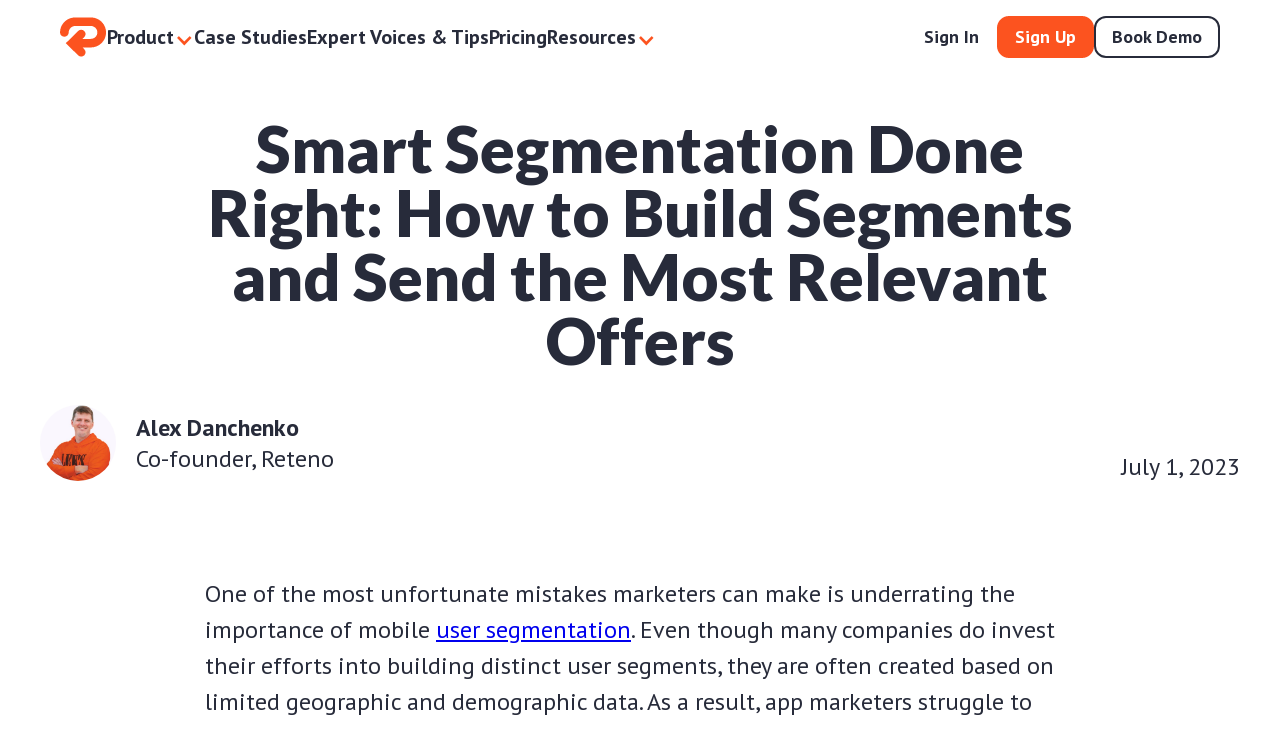

--- FILE ---
content_type: text/html; charset=utf-8
request_url: https://reteno.com/blog/smart-segmentation-done-right-how-to-build-segments-and-send-the-most-relevant-offers
body_size: 18943
content:
<!DOCTYPE html><!-- This site was created in Webflow. https://webflow.com --><!-- Last Published: Thu Jan 29 2026 09:24:08 GMT+0000 (Coordinated Universal Time) --><html data-wf-domain="reteno.com" data-wf-page="631f4bb84cf3505758b5baa9" data-wf-site="624ff35cc641a5e86c11bd6c" lang="en-US" data-wf-collection="631f4bb84cf350aa1bb5b9db" data-wf-item-slug="smart-segmentation-done-right-how-to-build-segments-and-send-the-most-relevant-offers"><head><meta charset="utf-8"/><title>Customer Segmentation Done Right: Methods + Strategies | Reteno</title><meta content="Streamline your marketing strategy with smart segmentation. Learn how to build precise user segments and deliver relevant offers for maximum engagement." name="description"/><meta content="Customer Segmentation Done Right: Methods + Strategies | Reteno" property="og:title"/><meta content="Streamline your marketing strategy with smart segmentation. Learn how to build precise user segments and deliver relevant offers for maximum engagement." property="og:description"/><meta content="https://cdn.prod.website-files.com/626933b7a67a8b11729163f8/64a278e109bb91837216b407_og-image_0.webp" property="og:image"/><meta content="Customer Segmentation Done Right: Methods + Strategies | Reteno" property="twitter:title"/><meta content="Streamline your marketing strategy with smart segmentation. Learn how to build precise user segments and deliver relevant offers for maximum engagement." property="twitter:description"/><meta content="https://cdn.prod.website-files.com/626933b7a67a8b11729163f8/64a278e109bb91837216b407_og-image_0.webp" property="twitter:image"/><meta property="og:type" content="website"/><meta content="summary_large_image" name="twitter:card"/><meta content="width=device-width, initial-scale=1" name="viewport"/><meta content="FHteHkVSi0bQdmVydhw6TgqGMrifjDsHEPlVzQzH5g0" name="google-site-verification"/><meta content="Webflow" name="generator"/><link href="https://cdn.prod.website-files.com/624ff35cc641a5e86c11bd6c/css/alekseys-stupendous-site-503f0d.webflow.shared.3138a2f67.min.css" rel="stylesheet" type="text/css" integrity="sha384-MTii9n6RnVbWcI0+9hXIpTRMtI4exfTAN0/eqtVFCtWnW0p+Tpjffsdbxn4/xRA/" crossorigin="anonymous"/><link href="https://fonts.googleapis.com" rel="preconnect"/><link href="https://fonts.gstatic.com" rel="preconnect" crossorigin="anonymous"/><script src="https://ajax.googleapis.com/ajax/libs/webfont/1.6.26/webfont.js" type="text/javascript"></script><script type="text/javascript">WebFont.load({  google: {    families: ["Lato:100,100italic,300,300italic,400,400italic,700,700italic,900,900italic","PT Sans:400,400italic,700,700italic","PT Serif:400,400italic,700,700italic"]  }});</script><script type="text/javascript">!function(o,c){var n=c.documentElement,t=" w-mod-";n.className+=t+"js",("ontouchstart"in o||o.DocumentTouch&&c instanceof DocumentTouch)&&(n.className+=t+"touch")}(window,document);</script><link href="https://cdn.prod.website-files.com/624ff35cc641a5e86c11bd6c/626fc94bc421289bb64c5dbb_index.png" rel="shortcut icon" type="image/x-icon"/><link href="https://cdn.prod.website-files.com/624ff35cc641a5e86c11bd6c/626d42c85217f8437d80e201_Logo(2).png" rel="apple-touch-icon"/><link href="https://reteno.com/blog/smart-segmentation-done-right-how-to-build-segments-and-send-the-most-relevant-offers" rel="canonical"/><script type="text/javascript">!function(f,b,e,v,n,t,s){if(f.fbq)return;n=f.fbq=function(){n.callMethod?n.callMethod.apply(n,arguments):n.queue.push(arguments)};if(!f._fbq)f._fbq=n;n.push=n;n.loaded=!0;n.version='2.0';n.agent='plwebflow';n.queue=[];t=b.createElement(e);t.async=!0;t.src=v;s=b.getElementsByTagName(e)[0];s.parentNode.insertBefore(t,s)}(window,document,'script','https://connect.facebook.net/en_US/fbevents.js');fbq('init', '975480629831160');fbq('track', 'PageView');</script><!--Cookiebot Cookie Consent-->
<script async id="Cookiebot" src="https://consent.cookiebot.com/uc.js" data-cbid="85bac655-f700-4a57-a267-1fc44e8a5f79" data-blockingmode="auto" type="text/javascript"></script>

<!-- leadfeeder 
<script> (function(ss,ex){ window.ldfdr=window.ldfdr||function(){(ldfdr._q=ldfdr._q||[]).push([].slice.call(arguments));}; (function(d,s){ fs=d.getElementsByTagName(s)[0]; function ce(src){ var cs=d.createElement(s); cs.src=src; cs.async=1; fs.parentNode.insertBefore(cs,fs); }; ce('https://sc.lfeeder.com/lftracker_v1_'+ss+(ex?'_'+ex:'')+'.js'); })(document,'script'); })('3P1w24dWlvz7mY5n'); </script>
-->

<!--Facebook-->
<meta name="facebook-domain-verification" content="ylbh1d4jf71easw6qmnao01at1yla2" />

<!-- Google Tag Manager -->
<script>(function(w,d,s,l,i){w[l]=w[l]||[];w[l].push({'gtm.start':
new Date().getTime(),event:'gtm.js'});var f=d.getElementsByTagName(s)[0],
j=d.createElement(s),dl=l!='dataLayer'?'&l='+l:'';j.async=true;j.src=
'https://www.googletagmanager.com/gtm.js?id='+i+dl;f.parentNode.insertBefore(j,f);
})(window,document,'script','dataLayer','GTM-T5G9VDL');</script>
<!-- End Google Tag Manager -->

<!-- Google tag (gtag.js) GA 4 -->
<script async src="https://www.googletagmanager.com/gtag/js?id=G-H7LLXHSKFK"></script>
<script>
  window.dataLayer = window.dataLayer || [];
  function gtag(){dataLayer.push(arguments);}
  gtag('js', new Date());

  gtag('config', 'G-H7LLXHSKFK');
  
  gtag('event', 'page_view', {
  'page_path': window.location.pathname,
  'page_location': window.location.href,
  'page_title': document.title,
  'page_referrer': document.referrer
	});
</script>

<!-- LinkedIn -->
<script type="text/javascript">
_linkedin_partner_id = "6948612";
window._linkedin_data_partner_ids = window._linkedin_data_partner_ids || [];
window._linkedin_data_partner_ids.push(_linkedin_partner_id);
</script><script type="text/javascript">
(function(l) {
if (!l){window.lintrk = function(a,b){window.lintrk.q.push([a,b])};
window.lintrk.q=[]}
var s = document.getElementsByTagName("script")[0];
var b = document.createElement("script");
b.type = "text/javascript";b.async = true;
b.src = "https://snap.licdn.com/li.lms-analytics/insight.min.js";
s.parentNode.insertBefore(b, s);})(window.lintrk);
</script>
<noscript>
<img height="1" width="1" style="display:none;" alt="" src="https://px.ads.linkedin.com/collect/?pid=6948612&fmt=gif" />
</noscript>

<style>
#book-demo, .library-modal {
	opacity: 0;
}

</style><meta name="keywords" content="customer segmentation, customer segmentation models, user segmentation, customer segmentation examples, segmentation strategy, smart segmentation, mobile segmentation, mobile user segmentation, mobile app user segmentation, app user segmentation, advanced segmentation, app segmentation, advanced customer segmentation">
<link rel="alternate" hreflang="x-default" href="https://reteno.com/blog/smart-segmentation-done-right-how-to-build-segments-and-send-the-most-relevant-offers" />
<style>
.sticky-banner {
	display: none;
}
</style></head><body class="body-2"><header class="px-header"><div class="px-header_bg"></div><div class="px-header_container"><div class="px-header_body"><div class="px-header_left"><a href="/" class="px-header_logo w-inline-block"><div class="px-header_logo-img w-embed"><svg width="47" height="40" viewBox="0 0 47 40" fill="none" xmlns="http://www.w3.org/2000/svg">
	<path fill-rule="evenodd" clip-rule="evenodd" d="M8.70278 15.4395C8.70278 11.8837 11.6251 9.00114 15.2298 9.00114H30.8487C32.5798 9.00114 34.24 9.67947 35.464 10.8869C38.013 13.4012 38.013 17.4778 35.464 19.9921C34.24 21.1996 32.5798 21.8778 30.8487 21.8778H22.4713L24.2897 20.0841C25.989 18.408 25.989 15.6902 24.2897 14.0141C22.5905 12.3378 19.8353 12.3378 18.136 14.0141L5.81256 26.1701L18.136 38.3262C19.8353 40.0024 22.5905 40.0024 24.2897 38.3262C25.989 36.6499 25.989 33.9323 24.2897 32.256L22.4713 30.4623H30.8487C34.8879 30.4623 38.7617 28.8796 41.6177 26.0622C47.5654 20.1954 47.5653 10.6835 41.6177 4.81675C38.7617 1.99942 34.8879 0.416666 30.8487 0.416666H15.2298C6.8306 0.416666 0.0194642 7.12354 0.000144262 15.4042C4.81485e-05 15.4159 0 15.4277 0 15.4395C0 17.81 1.94816 19.7317 4.35134 19.7317C6.75452 19.7317 8.70278 17.81 8.70278 15.4395Z" fill="currentColor"/>
</svg></div></a><nav class="px-header_nav"><div data-delay="0" data-hover="true" data-w-id="39ed99b0-14d8-4ad2-39e1-ff2c0483aa86" class="px-header_dropdown w-dropdown"><div class="px-header_dropdown-toggle w-dropdown-toggle"><div class="px-header_nav-link">Product</div><div class="px-header_dropdown-icon is--btm w-icon-dropdown-toggle"></div></div><nav class="px-header_dropdown-list w-dropdown-list"><div class="px-header_dropdown-list-inner"><div data-delay="0" data-hover="true" class="px-header_dropdown w-dropdown"><div class="px-header_dropdown-toggle is--inner w-dropdown-toggle"><a href="/channels" class="px-header_nav-link">Channels</a><div class="px-header_dropdown-icon is--right w-icon-dropdown-toggle"></div></div><nav class="px-header_dropdown-list is--second-level w-dropdown-list"><div class="px-header_dropdown-list-inner is--second-level"><a href="/mobile-push-notifications" class="px-header_dropdown-link w-dropdown-link">Mobile Push</a><a href="/in-app" class="px-header_dropdown-link w-dropdown-link">In-App</a><a href="/app-inbox" class="px-header_dropdown-link w-dropdown-link">App Inbox</a><a href="/email" class="px-header_dropdown-link w-dropdown-link">Email Automation</a><a href="/sms" class="px-header_dropdown-link w-dropdown-link">SMS</a><a href="/web-push" class="px-header_dropdown-link w-dropdown-link">Web Push Notifications</a><a href="/personalization" class="px-header_dropdown-link w-dropdown-link">Personalization for App &amp; Web</a><a href="/messengers" class="px-header_dropdown-link w-dropdown-link">Messengers</a></div></nav></div><div data-delay="0" data-hover="true" class="px-header_dropdown w-dropdown"><div class="px-header_dropdown-toggle is--inner w-dropdown-toggle"><a href="/features" class="px-header_nav-link">Features</a><div class="px-header_dropdown-icon is--right w-icon-dropdown-toggle"></div></div><nav class="px-header_dropdown-list is--second-level w-dropdown-list"><div class="px-header_dropdown-list-inner is--second-level"><a href="/features" class="px-header_dropdown-link w-dropdown-link">Events</a><a href="/features" class="px-header_dropdown-link w-dropdown-link">Segmentation</a><a href="/features" class="px-header_dropdown-link w-dropdown-link">Personalization</a><a href="/features" class="px-header_dropdown-link w-dropdown-link">Profile Unification</a><a href="/features" class="px-header_dropdown-link w-dropdown-link">Automated A/B Testing</a></div></nav></div></div></nav></div><a href="/case-studies" class="px-header_nav-link">Case Studies</a><a href="/expert-voices-tips" class="px-header_nav-link">Expert Voices &amp; Tips</a><a href="/pricing" class="px-header_nav-link">Pricing</a><div data-delay="0" data-hover="true" data-w-id="39ed99b0-14d8-4ad2-39e1-ff2c0483aabb" class="px-header_dropdown w-dropdown"><div class="px-header_dropdown-toggle w-dropdown-toggle"><div class="px-header_nav-link">Resources</div><div class="px-header_dropdown-icon is--btm w-icon-dropdown-toggle"></div></div><nav class="px-header_dropdown-list w-dropdown-list"><div class="px-header_dropdown-list-inner"><a href="https://docs.reteno.com/" target="_blank" class="px-header_dropdown-link w-dropdown-link">Marketer Guide</a><a href="https://docs.reteno.com/reference/integrating-your-app-with-reteno" target="_blank" class="px-header_dropdown-link w-dropdown-link">Developer Guide</a><a href="/ai-generator" class="px-header_dropdown-link w-dropdown-link">AI Campaign Generator</a><a href="/push-notification-previews" class="px-header_dropdown-link w-dropdown-link">Push Notification Previewer</a><a href="https://gallery.reteno.com/" target="_blank" class="px-header_dropdown-link w-dropdown-link">Onboarding Screenshots Gallery</a><a href="/blog" class="px-header_dropdown-link w-dropdown-link">Blog</a><a href="/glossary" class="px-header_dropdown-link w-dropdown-link">Glossary</a></div></nav></div></nav></div><div class="px-header_right"><div class="px-header_btn-wrapper"><div class="desktop-only"><a href="https://my.reteno.com/es/login/#/" class="button-signin button-type-small w-button">Sign In</a></div><a href="https://my.reteno.com/es/login/#/registration" data-tracking-event="" class="button-signup button-type-small w-button">Sign Up</a><div class="desktop-only"><a demo-modal-open="" data-custom-event="BookDemoClicked" href="#" class="button-demo button-type-small w-button">Book Demo</a></div></div><div data-w-id="39ed99b0-14d8-4ad2-39e1-ff2c0483aad8" class="px-header_burger-wrapper"><div class="px-header_burger"><div data-w-id="39ed99b0-14d8-4ad2-39e1-ff2c0483aada" class="px-header_burger-line"></div><div data-w-id="39ed99b0-14d8-4ad2-39e1-ff2c0483aadb" class="px-header_burger-line"></div><div data-w-id="39ed99b0-14d8-4ad2-39e1-ff2c0483aadc" class="px-header_burger-line"></div></div></div></div></div></div><div scroll-disable-element="" class="px-menu"><div class="px-menu_container"><nav class="px-menu_body"><div data-delay="0" data-hover="false" class="px-header_dropdown w-dropdown"><div class="px-header_dropdown-toggle w-dropdown-toggle"><div class="px-header_nav-link">Product</div><div class="px-header_dropdown-icon w-icon-dropdown-toggle"></div></div><nav class="px-header_dropdown-list w-dropdown-list"><div data-delay="0" data-hover="false" class="px-header_dropdown width-100 w-dropdown"><div class="px-header_dropdown-toggle is--inner w-dropdown-toggle"><a href="/channels" class="px-header_category-link">Channels</a><div class="px-header_dropdown-icon w-icon-dropdown-toggle"></div></div><nav class="px-header_dropdown-list is--second-level w-dropdown-list"><a href="/mobile-push-notifications" class="px-header_dropdown-link w-dropdown-link">Mobile Push</a><a href="/in-app" class="px-header_dropdown-link w-dropdown-link">In-App</a><a href="/app-inbox" class="px-header_dropdown-link w-dropdown-link">App Inbox</a><a href="/email" class="px-header_dropdown-link w-dropdown-link">Email Automation</a><a href="/sms" class="px-header_dropdown-link w-dropdown-link">SMS</a><a href="/web-push" class="px-header_dropdown-link w-dropdown-link">Web Push Notifications</a><a href="/personalization" class="px-header_dropdown-link w-dropdown-link">Personalization for App &amp; Web</a><a href="/messengers" class="px-header_dropdown-link w-dropdown-link">Messengers</a></nav></div><div data-delay="0" data-hover="false" class="px-header_dropdown width-100 w-dropdown"><div class="px-header_dropdown-toggle is--inner w-dropdown-toggle"><a href="/features" class="px-header_category-link">Features</a><div class="px-header_dropdown-icon w-icon-dropdown-toggle"></div></div><nav class="px-header_dropdown-list is--second-level w-dropdown-list"><a href="/features" class="px-header_dropdown-link w-dropdown-link">Events</a><a href="/features" class="px-header_dropdown-link w-dropdown-link">Segmentation</a><a href="/features" class="px-header_dropdown-link w-dropdown-link">Personalization</a><a href="/features" class="px-header_dropdown-link w-dropdown-link">Profile Unification</a><a href="/features" class="px-header_dropdown-link w-dropdown-link">Automated A/B Testing</a></nav></div></nav></div><a href="/case-studies" class="px-header_nav-link px-menu--link">Case Studies</a><a href="/expert-voices-tips" class="px-header_nav-link px-menu--link">Expert Voices &amp; Tips</a><a href="/pricing" class="px-header_nav-link px-menu--link">Pricing</a><div data-delay="0" data-hover="false" class="px-header_dropdown w-dropdown"><div class="px-header_dropdown-toggle w-dropdown-toggle"><div class="px-header_nav-link">Resources</div><div class="px-header_dropdown-icon w-icon-dropdown-toggle"></div></div><nav class="px-header_dropdown-list w-dropdown-list"><a href="https://docs.reteno.com/" class="px-header_dropdown-link w-dropdown-link">Marketer Guide</a><a href="https://docs.reteno.com/reference/integrating-your-app-with-reteno" class="px-header_dropdown-link w-dropdown-link">Developer Guide</a><a href="/ai-generator" class="px-header_dropdown-link w-dropdown-link">AI Campaign Generator</a><a href="/push-notification-previews" class="px-header_dropdown-link w-dropdown-link">Push Notification Previewer</a><a href="https://gallery.reteno.com/" target="_blank" class="px-header_dropdown-link w-dropdown-link">Onboarding Screenshots Gallery</a><a href="/blog" class="px-header_dropdown-link w-dropdown-link">Blog</a><a href="/glossary" class="px-header_dropdown-link w-dropdown-link">Glossary</a></nav></div></nav></div></div><div class="w-embed"><style>
@media only screen and (min-width: 992px) {
	.desktop-hide {display: none !important;}
  
  .px-header nav > .px-header_nav-link {
  	transition: all 200ms ease;
  }
  .px-header nav .px-header_nav-link:hover {
  	color: var(--orange);
  }
  
  .px-header_dropdown-toggle.is--inner:hover {
  	color: var(--orange);
    background-color: var(--color);
  }
}

@media only screen and (max-width: 991px) { 
  .px-header_dropdown-toggle.w--open {
  	background-color: var(--color);
  }
  .px-header_dropdown-toggle.w--open .px-header_dropdown-icon {
  	background-color: var(--white);
    transform: rotate(180deg);
  }
  
  /* невидимий скролбар на мобільних пристроях */
.px-menu_container {
  -webkit-overflow-scrolling: touch;
  scrollbar-width: none;  
}
.px-menu_container::-webkit-scrollbar {
  display: none;
}
}
</style></div></header><div class="w-embed"><style>
img {box-shadow: none !important;}
</style></div><div class="section-30"><div class="w-container"><div class="div-block-135"><div class="div-block-136"><h1 class="heading-2">Smart Segmentation Done Right: How to Build Segments and Send the Most Relevant Offers</h1></div></div></div></div><div class="section-31"><div class="container-39 w-container"><div class="div-block-137"><div class="div-block-138"><div class="div-block-139"><img loading="lazy" width="76" alt="" src="https://cdn.prod.website-files.com/626933b7a67a8b11729163f8/631a162a3199307544a0472a_Aleksey.jpg" sizes="(max-width: 479px) 100vw, 76px" srcset="https://cdn.prod.website-files.com/626933b7a67a8b11729163f8/631a162a3199307544a0472a_Aleksey-p-500.jpg 500w, https://cdn.prod.website-files.com/626933b7a67a8b11729163f8/631a162a3199307544a0472a_Aleksey-p-800.jpg 800w, https://cdn.prod.website-files.com/626933b7a67a8b11729163f8/631a162a3199307544a0472a_Aleksey-p-1080.jpg 1080w, https://cdn.prod.website-files.com/626933b7a67a8b11729163f8/631a162a3199307544a0472a_Aleksey.jpg 1167w" class="image-49"/></div><div><div><p class="paragraph-20">Alex Danchenko</p></div><div><p class="comparison__feedback-subtitle price1">Co-founder, Reteno</p></div></div></div><div class="div-block-140"><div class="div-block-429"><p class="comparison__feedback-subtitle price1">July 1, 2023</p></div></div></div></div></div><div class="section-32"><div class="container-40 w-container"><div class="div-block-141"><img loading="lazy" alt="" width="1200" src="https://cdn.prod.website-files.com/626933b7a67a8b11729163f8/64a278e109bb91837216b407_og-image_0.webp" sizes="(max-width: 767px) 100vw, (max-width: 991px) 728px, 940px" srcset="https://cdn.prod.website-files.com/626933b7a67a8b11729163f8/64a278e109bb91837216b407_og-image_0-p-500.webp 500w, https://cdn.prod.website-files.com/626933b7a67a8b11729163f8/64a278e109bb91837216b407_og-image_0-p-800.webp 800w, https://cdn.prod.website-files.com/626933b7a67a8b11729163f8/64a278e109bb91837216b407_og-image_0-p-1080.webp 1080w, https://cdn.prod.website-files.com/626933b7a67a8b11729163f8/64a278e109bb91837216b407_og-image_0.webp 1600w" class="image-91"/></div></div></div><div class="section-35"><div class="container-42 w-container"><div><div class="desktop-paragraph-big-desktop w-richtext"><p>One of the most unfortunate mistakes marketers can make is underrating the importance of mobile <a href="https://reteno.com/blog/rfm-analysis-explanation-tips-for-customer-segmentation">user segmentation</a>. Even though many companies do invest their efforts into building distinct user segments, they are often created based on limited geographic and demographic data. As a result, app marketers struggle to understand and segment audiences and consequently fail to meet user expectations.</p><p>It’s difficult to significantly increase user engagement and maximize conversion rates with solely traditional segmentation approaches. In the competitive market of mobile apps, understanding your audiences and targeting specific groups of users with tailored messaging and strategies often becomes a crucial aspect that will determine your success. And smart segmentation can help you achieve the desired results.</p><p>In this article, we’ll describe smart segmentation and its role in turning leads into customers. You will also learn the key steps in implementing smart segmentation into your marketing strategy.</p><h2>What is Smart Segmentation and Why It Matters?</h2><p>Smart segmentation is a holistic approach to segmenting audiences. It applies multiple segmentation models to create very precise user segments. For example, this technique divides audiences into groups based on how likely the leads are to become paying customers.</p><p>An app’s marketing team can also use smart segmentation to identify user groups more likely to upgrade their current plan. By analyzing factors such as usage patterns, customer preferences, and past behavior, the company can pinpoint segments that exhibit higher purchase intent or show signs of interest in specific offerings.</p><p>Once these high-conversion-potential segments are identified, the company can tailor their marketing messages, promotions, and customer engagement strategies to target a specific audience. This targeted approach increases the chances of converting customers and maximizing the return on marketing investments.</p><p>The key advantage of smart segmentation over other techniques is that it allows marketers to allocate resources better. If you have an idea of what prospects will complete in-app purchases, then you know which user segment is worth investing in and can find a way to monetize those unlikely-to-buy users. </p><h2>Different Customer Segmentation Models</h2><p>A segmentation model is a framework or approach used to categorize a target audience or customer base into distinct groups or segments based on specific criteria. A segmentation model typically involves using different customer data types and analytical techniques to identify meaningful patterns and characteristics among customers.</p><p>Here are the most common segmentation models you can use to create distinct groups of users:</p><p><strong>Demographic</strong></p><p>This model divides customer profiles based on demographic factors such as age, gender, income, occupation, education level, and marital status.</p><p><strong>Geographic</strong></p><p>This customer segmentation model divides customers based on their geographic location, such as country, region, city, or neighborhood.</p><p><strong>Psychographic</strong></p><p>This model categorizes customers based on their lifestyles, attitudes, values, interests, and personality traits. It goes beyond basic demographics to understand the motivations and preferences.</p><p><strong>Behavioral</strong></p><p><a href="https://reteno.com/blog/how-to-maximize-mobile-marketing-efforts-with-behavioral-segmentation">Behavioral segmentation</a> groups customers based on their past behaviors, actions, and interactions with an app. It considers factors like purchase history, browsing behavior, frequency of purchases, loyalty, and engagement with marketing campaigns.</p><p><strong>Benefit</strong></p><p>This model focuses on the benefits or needs that customers seek from a product or service. It categorizes customers based on their desired advantages, such as cost savings, convenience, luxury, performance, or social status.</p><p><strong>Technographic</strong></p><p>Technographic segmentation categorizes customers based on the technology they use, helping mobile marketers optimize mobile advertising campaigns based on the specific OS or device.</p><p>Advanced segmentation tools use machine learning and consider the above-mentioned models to create high-quality segments. A holistic approach to segmentation involving multiple segmentation models is vital, as it allows businesses to form the most precise segments. It will determine the success of all further marketing campaigns.</p><div class="w-embed"><p style="text-align: center;"><b>Discover the power of smart segmentation with Reteno, a cutting-edge marketing
    automation tool.</b></p>
<p style="text-align: center;"><b><a href="https://reteno.com/library-onboarding">Contact us now</a> </b></p></div><h2>How to Build a Smart Segmentation Strategy: A Step-by-Step Tutorial</h2><p>Let’s take a look at the process of creating an effective app user segmentation strategy that will enable you to target and engage every mobile audience with precision.</p><ol role="list"><li>Define your goals</li></ol><p>You may need to segment your audiences to adjust messaging, channels, or even campaign type — for example, showing different <a href="https://claspo.io/blog/email-pop-up-complete-guide-with-15-excellent-examples/" target="_blank">email pop-up forms</a> or exit-intent offers based on user segment or traffic source. It is crucial to understand what is the goal of user segmentation. So, identify what you plan to achieve, like improving targeting, personalization, or increasing customer engagement. It’s vital that your objectives align with your overall business strategy.</p><ol start="2" role="list"><li>Collect and consolidate data</li></ol><p>You need to gather comprehensive customer data to get quality segments. You can use various sources to get this data, such as customer databases, CRM systems, analytics, transaction records, and even customer surveys. Every piece of information can come in handy, for example, demographic data, purchase history, browsing behavior, engagement patterns, and other relevant data points. Ensuring proper data organization and accessibility often involves processes like Business Central Implementation to streamline data management effectively.</p><p>Reteno can be particularly helpful in collecting information about in-app <a href="https://docs.reteno.com/docs/events-and-behavior-tracking">events and user behavior</a>. This tool helps marketers track users&#x27; actions, such as subscriptions, orders, views, taps, and others. The collected data will give valuable insights into customer preferences and reinforce your segmentation efforts.</p><figure style="max-width:80%" class="w-richtext-align-center w-richtext-figure-type-image"><div><img src="https://cdn.prod.website-files.com/626933b7a67a8b11729163f8/6761667b6e8d69a10f3f0366_64a288a4cabcf7b0fffc8683_image001.webp" loading="lazy" alt=""/></div></figure><ol start="3" role="list"><li>Identify key variables</li></ol><p>Once you collect customer data, you need to analyze it and identify the most significant variables that can be used for customer segmentation. These variables will depend on the nature of your app and the data at your disposal. They could include age, gender, location, purchase frequency, average order value, product preferences, or any other relevant factors that enable you to create customer segments.</p><figure style="max-width:80%" class="w-richtext-align-center w-richtext-figure-type-image"><div><img src="https://cdn.prod.website-files.com/626933b7a67a8b11729163f8/6761667b6e8d69a10f3f0360_64a28939753a7a9bcff15472_image003.webp" loading="lazy" alt=""/></div></figure><ol start="4" role="list"><li>Create segments</li></ol><p>After you analyze data and identify variables, you can create distinct user segments based on similar characteristics or behaviors. You can use various customer segmentation models outlined above.</p><p>Use Reteno for the most precise <a href="https://docs.reteno.com/docs/segmentation-by-events">event-based segmentation</a>. Behavioral segmentation is crucial for the success of any marketing activities, as it helps you to target and personalize your marketing efforts based on users&#x27; specific buying behaviors, preferences, and interactions with your app, leading to higher engagement and conversion rates.</p><p>You can also use Reteno to build segments based on the response to your messages.</p><figure style="max-width:80%" class="w-richtext-align-center w-richtext-figure-type-image"><div><img src="https://cdn.prod.website-files.com/626933b7a67a8b11729163f8/6761667b6e8d69a10f3f036c_64a28943d5df6c1b0df8fa83_image005.webp" loading="lazy" alt=""/></div></figure><p>These responses can further target marketing campaigns. <a href="https://docs.reteno.com/docs/segmentation-by-campaign-activity">Customer segmentation by campaign activity</a> can help you segment VIP contacts who have yet to receive  important information. Plus, you can segment the most engaged subscribers to increase your campaign frequency.</p><ol start="5" role="list"><li>Assign segment-specific marketing strategies</li></ol><p>With quality segments, you can now develop tailored marketing strategies for each segment based on their unique characteristics and needs. So, it’s time to determine appropriate messaging, offers, channels, and content that resonate with each audience. Whatever your mobile app offers, personalization is key to success.</p><p>Reteno allows you to adjust your segments based on pre-set conditions with <a href="https://docs.reteno.com/docs/creating-dynamic-segment">dynamic segments</a>. This means segment members will automatically switch to other segments based on specified conditions. For example, you can set it up for reactivation, singling out active customers, etc. This feature allows marketers to automate manual processes and save time on mobile app user segmentation.</p><figure style="max-width:80%" class="w-richtext-align-center w-richtext-figure-type-image"><div><img src="https://cdn.prod.website-files.com/626933b7a67a8b11729163f8/6761667b6e8d69a10f3f035a_64a2894f41793dc5e63c5acd_image007.webp" loading="lazy" alt=""/></div></figure><ol start="6" role="list"><li>Implement marketing campaigns</li></ol><p>Finally, you are equipped with precise user segments and marketing strategies, and this is where the fun part starts. You can now implement designated strategies to address each segment with personalized messaging and provide customers with the most relevant product recommendations. You can then monitor and track campaign performance using analytics tools to gather data on customer responses, conversions, engagement rates, and other relevant metrics.</p><figure style="max-width:80%" class="w-richtext-align-center w-richtext-figure-type-image"><div><img src="https://cdn.prod.website-files.com/626933b7a67a8b11729163f8/6761667b6e8d69a10f3f0363_64a2895bc8b7b63ab5178bf2_image009.webp" loading="lazy" alt=""/></div></figure><ol start="7" role="list"><li>Measure and analyze results</li></ol><p>One of the most crucial steps in running marketing campaigns is the analysis. Analyze the performance of each segment and compare it against predefined metrics and objectives. You can use data to evaluate the impact of smart segmentation on KPIs — customer acquisition, retention, conversion rates, revenue, or customer satisfaction. Use statistical analysis techniques to identify significant differences.</p><figure style="max-width:80%" class="w-richtext-align-center w-richtext-figure-type-image"><div><img src="https://cdn.prod.website-files.com/626933b7a67a8b11729163f8/6761667b6e8d69a10f3f036f_64a28a01d9f9e30240f8931f_image011.webp" loading="lazy" alt=""/></div></figure><ol start="8" role="list"><li>Iterate and optimize</li></ol><p>You can now identify areas for improvement and refine your segmentation strategy based on the analysis. Implement changes and continuously monitor the performance of your segments. Iteration and optimization of your smart segmentation approach over time will ensure ongoing effectiveness.</p><figure style="max-width:80%" class="w-richtext-align-center w-richtext-figure-type-image"><div><img src="https://cdn.prod.website-files.com/626933b7a67a8b11729163f8/6761667b6e8d69a10f3f038f_64a28965c8b7b63ab51793eb_image013.webp" loading="lazy" alt=""/></div></figure><h2>Smart Segmentation Use Cases</h2><p>One of the best customer segmentation examples is shown by a world-leading music streaming platform, Spotify. The company utilizes smart segmentation to personalize music recommendations and playlists for its users. </p><figure style="max-width:80%" class="w-richtext-align-center w-richtext-figure-type-image"><div><img src="https://cdn.prod.website-files.com/626933b7a67a8b11729163f8/6761667b6e8d69a10f3f038c_64a2897ba0279078586c6b64_image015.webp" loading="lazy" alt=""/></div></figure><p>By analyzing user listening habits, genre preferences, and social interactions, Spotify creates segments of users with similar music tastes. It then generates personalized content and suggests relevant songs and artists to each user based on their preferences, ensuring an engaging and customized music streaming experience.</p><p>Apart from paid subscriptions, Spotify has a distinct segment of users with free subscriptions. The company has a separate monetization model to make income from free subscriptions with the help of ads. </p><p>Another great example of successful smart mobile segmentation is the one conducted by the food delivery service <a href="https://reteno.com/case-studies/food-delivery-app-increased-roi-152-through-segmentation">Rocket</a>. </p><figure style="max-width:80%" class="w-richtext-align-center w-richtext-figure-type-image"><div><img src="https://cdn.prod.website-files.com/626933b7a67a8b11729163f8/6761667b6e8d69a10f3f0369_64a28a2095a1f44220e60850_image017.webp" loading="lazy" alt=""/></div></figure><p>The company employed Reteno’s smart segmentation and campaign automation tools to deliver highly personalized push notifications based on users’ order preferences and behavior. By providing targeted messaging and improving customer shopping experiences, Rocket achieved quite impressive results:</p><ul role="list"><li>Reduced new users’ churn by 40%, sending triggered mobile pushes to app registrants who hadn’t made any orders.</li><li>Drove back 25% of users with reactivation campaigns.</li><li>Increased the average customer check by 16%.</li><li>The number of orders grew by 65%.</li><li>Increased LTV by more than 12%.</li><li>ROI reached 152%. ROAS brings $5 profit per $1 of investment.</li></ul><figure style="max-width:80%" class="w-richtext-align-center w-richtext-figure-type-image"><div><img src="https://cdn.prod.website-files.com/626933b7a67a8b11729163f8/6761667b6e8d69a10f3f035d_64a28a2b95a1f44220e60d6a_image019.webp" loading="lazy" alt=""/></div></figure><h2>How to Analyze the Effectiveness of Smart Segmentation</h2><p>It’s crucial to collect qualitative feedback on the effectiveness of user segmentation. This feedback can provide deep insights into customer perceptions, preferences, and experiences.</p><p>Analyzing the effectiveness of segmentation involves evaluating KPIs like customer acquisition, retention, conversion rates, and revenue per segment. By assessing the performance of each segment, you can identify areas for improvement, refine your <a href="https://reteno.com/blog/customer-segmentation-strategies-for-better-app-marketing">segmentation strategy</a>, and drive better outcomes.</p><p>Segment analysis involves evaluating the performance of each customer segment created through smart segmentation. In practice, you compare the key metrics across different segments and identify any significant differences or patterns. These differences and patterns will allow you to enhance your user segments and campaigns further.</p><h2>Conclusion</h2><p>Smart segmentation allows businesses to target specific customer segments with a tailored communication strategy and personalized offers and experiences. By understanding customers&#x27; unique characteristics and behaviors, companies can adopt personalized marketing approaches and messaging that resonate and drive higher engagement.</p><p>Smart app segmentation involves different customer segmentation models to create precise segments and target them effectively. It also helps marketers focus their efforts on customer groups more likely to convert, allowing them to allocate their resources effectively and optimize their marketing strategies to drive higher conversion rates.</p><p>Reteno is one of the most powerful solutions that can help you track crucial data, conduct quality analyses of your audiences, and create user segments. With its advanced customer segmentation features, you can create specific event-based segments and instantly respond to customers’ needs.</p><p>‍</p></div></div></div></div><div class="section-34"><div class="container-43 w-container"><div class="div-block-144"><div><img src="https://cdn.prod.website-files.com/624ff35cc641a5e86c11bd6c/62667b8b3d43faa3078ef1dd_Icons-Social-Facebook-(h20)(1).png" loading="lazy" alt="" width="60" class="image-50"/></div><div><img src="https://cdn.prod.website-files.com/624ff35cc641a5e86c11bd6c/62667c34776abb2296789299_Icons-Social-twitter-(h20)(1).png" loading="lazy" alt="" width="60" class="image-50"/></div><div><img src="https://cdn.prod.website-files.com/624ff35cc641a5e86c11bd6c/62667c449857d5ae65d74b71_Icons-Social-linkedin-(h20).png" loading="lazy" alt="" width="60" class="image-50"/></div></div></div></div><div class="section-29"><div class="container-38 w-container"><div class="collection-list-wrapper-9 w-dyn-list"><div role="list" class="collection-list-11 w-dyn-items"><div role="listitem" class="collection-item-6 w-dyn-item"><div class="div-block-145"><div><a href="/blog/customer-segmentation-strategies-for-better-app-marketing" class="link-block-17 w-inline-block"><img loading="lazy" width="589" alt="" src="https://cdn.prod.website-files.com/626933b7a67a8b11729163f8/638a24c796e2acd58f901500_customer_segmentation.png" sizes="(max-width: 767px) 100vw, 589px" srcset="https://cdn.prod.website-files.com/626933b7a67a8b11729163f8/638a24c796e2acd58f901500_customer_segmentation-p-500.png 500w, https://cdn.prod.website-files.com/626933b7a67a8b11729163f8/638a24c796e2acd58f901500_customer_segmentation.png 1600w" class="image-92"/></a></div><div class="div-block-134"><div><p class="desktop-subparagraph-desktop add1 add2 case">Kseniia Petrina</p></div><div class="div-block-227"><p class="desktop-subparagraph-desktop add1 add2 case">|</p></div><div><p class="desktop-subparagraph-desktop add1 add2 case">September 14, 2022</p></div></div><div><a href="/blog/customer-segmentation-strategies-for-better-app-marketing" class="linkcase w-inline-block"><h4 class="desktop-h4-desktop add1">Customer Segmentation Strategies for Better App Marketing</h4></a></div><div><p class="comparison__feedback-subtitle add">Common features or similar actions – choose your approach for effective audience segmentation</p></div></div></div><div role="listitem" class="collection-item-6 w-dyn-item"><div class="div-block-145"><div><a href="/blog/rfm-analysis-explanation-tips-for-customer-segmentation" class="link-block-17 w-inline-block"><img loading="lazy" width="589" alt="" src="https://cdn.prod.website-files.com/626933b7a67a8b11729163f8/638a1e9131aa5159bf0a85ea_rfm.png" sizes="(max-width: 767px) 100vw, 589px" srcset="https://cdn.prod.website-files.com/626933b7a67a8b11729163f8/638a1e9131aa5159bf0a85ea_rfm-p-500.png 500w, https://cdn.prod.website-files.com/626933b7a67a8b11729163f8/638a1e9131aa5159bf0a85ea_rfm.png 1600w" class="image-92"/></a></div><div class="div-block-134"><div><p class="desktop-subparagraph-desktop add1 add2 case">Alex Danchenko</p></div><div class="div-block-227"><p class="desktop-subparagraph-desktop add1 add2 case">|</p></div><div><p class="desktop-subparagraph-desktop add1 add2 case">October 14, 2022</p></div></div><div><a href="/blog/rfm-analysis-explanation-tips-for-customer-segmentation" class="linkcase w-inline-block"><h4 class="desktop-h4-desktop add1">RFM Analysis: Explanation &amp; Tips for Customer Segmentation</h4></a></div><div><p class="comparison__feedback-subtitle add">Learn how RFM analysis for better understanding customer needs can help segment your audience</p></div></div></div></div></div></div></div><div class="styles-cta w-embed"><style>
.CTA {
  background: #272B3A;
  border-radius: 20px;
  margin: 25px 0 55px 0 !important;
  padding: 20px 26px;
}
.CTA .inner-flex {
	position: relative;
  max-width: 100%;
  margin: 0 auto;
  display: -webkit-box;
  display: -ms-flexbox;
  display: flex;
  -webkit-box-pack: justify;
  -ms-flex-pack: justify;
  justify-content: space-between;
  -ms-flex-wrap: wrap;
  flex-wrap: wrap;
  align-items: center;
}
.CTA .CTA-text {
	width: 74%;
}
.CTA .CTA-text h4{
	width: 408px;
}
.CTA .CTA-button {
	width: 26%;
  display: flex;
  justify-content: flex-end;
}
.CTA h4 {
  font-style: normal;
  font-weight: 800;
  font-size: 32px;
  line-height: 100%;
  color: #FFFFFF;
 } 
 .CTA .CTA-button a {
 		font-style: normal;
    font-weight: 800;
    font-size: 24px;
    line-height: 130%;
    position: relative;
    text-decoration: none;
    color: !important;
    color: #272B3A;
    background: #FFE26E;
    border-radius: 16.9588px;
    padding: 14px 26px;
    cursor: pointer;
    transition: all linear .4s;
 }
 .desktop-paragraph-big-desktop .CTA h4 {
  margin: 0 !important;
 }
 @media (max-width: 768px) {
 .CTA {
    border-radius: 8px;
    margin: 20px 0 40px 0 !important;
    padding: 16px 20px;
	}
 .CTA .CTA-text h4{
	width: 100%;
}
  .CTA .CTA-text {
	 width: 100%;
  }
  .CTA h4 {
  font-size: 26px;
 } 
  .CTA .CTA-button {
    width: 100%;
    display: inline-flex;
    justify-content: center;
    align-items: center;
  } 
  
  .CTA .CTA-button a {
  	margin-top: 20px !important;
    font-size: 18px;
    padding: 8px 26px;
    border-radius: 8px;
  }
}
@media (max-width: 650px) {
   .CTA h4 {
    font-size: 20px;
   } 
   .CTA .CTA-button a {
  	margin-top: 15px !important;
  }
}
 
</style></div><div class="div-block-425"><div class="readytogain"><div class="w-container"><div><h2 class="heading-88">Ready to Gain Real<br/>Competitive Advantage?</h2><div class="button-vertical-wrapper"><a href="https://my.reteno.com/es/login/#/registration" class="button-signup w-button">Sign Up</a><a demo-modal-open="" data-custom-event="BookDemoClicked" href="#" class="button-demo w-button">Book Demo</a></div></div></div></div></div><div class="section-17"><div class="container-25 w-container"><div class="div-block-45"><div class="div-block-51"><div class="div-block-64"><img src="https://cdn.prod.website-files.com/624ff35cc641a5e86c11bd6c/626fb63298c4c86a9833e519_Group%20416(1).png" loading="lazy" alt="Reteno logo" height="43" class="image-64"/></div><div class="div-block-46"><div class="div-block-47"><div><a href="https://www.facebook.com/Reteno-103847508965564" target="_blank" class="w-inline-block"><img src="https://cdn.prod.website-files.com/624ff35cc641a5e86c11bd6c/62544d595ced2e7668a471e7_Group%202.png" loading="lazy" width="16" id="w-node-_884626c4-2c13-3161-7981-c4e7ac69d8b5-ac69d8ab" alt="Facebook icon" class="image-114"/></a></div><div class="div-block-53"><a href="https://www.facebook.com/Reteno-103847508965564" target="_blank" class="linkcase w-inline-block"><div id="w-node-_884626c4-2c13-3161-7981-c4e7ac69d8b7-ac69d8ab" class="desktop-subparagraph add">Facebook</div></a></div></div><div class="div-block-47"><div><a href="https://www.instagram.com/reteno_platform/" target="_blank" class="w-inline-block"><img src="https://cdn.prod.website-files.com/624ff35cc641a5e86c11bd6c/62544f5154d4b11e62c030da_Group%202(1).png" loading="lazy" width="16" id="w-node-_884626c4-2c13-3161-7981-c4e7ac69d8bb-ac69d8ab" alt="Instagram icon" class="image-116"/></a></div><div class="div-block-53"><a href="https://www.instagram.com/reteno_platform/" target="_blank" class="linkcase w-inline-block"><div id="w-node-_884626c4-2c13-3161-7981-c4e7ac69d8bd-ac69d8ab" class="desktop-subparagraph add">Instagram</div></a></div></div><div class="div-block-47"><div><a href="https://www.linkedin.com/company/reteno/" target="_blank" class="w-inline-block"><img src="https://cdn.prod.website-files.com/624ff35cc641a5e86c11bd6c/626fb9c9d580b950a71d2752_Vector(1).png" loading="lazy" width="16" id="w-node-_884626c4-2c13-3161-7981-c4e7ac69d8c1-ac69d8ab" alt="Linkedin icon" class="image-115"/></a></div><div class="div-block-53"><a href="https://www.linkedin.com/company/reteno/" target="_blank" class="linkcase w-inline-block"><div id="w-node-_884626c4-2c13-3161-7981-c4e7ac69d8c3-ac69d8ab" class="desktop-subparagraph add">LinkedIn</div></a></div></div><div class="div-block-47 add"><div><a href="https://twitter.com/reteno_platform" target="_blank" class="w-inline-block"><img src="https://cdn.prod.website-files.com/624ff35cc641a5e86c11bd6c/62544f72ef18ad433e14ac5a_Vector.png" loading="lazy" width="16" id="w-node-_884626c4-2c13-3161-7981-c4e7ac69d8c7-ac69d8ab" alt="Twitter icon" class="image-117"/></a></div><div class="div-block-53"><a href="https://twitter.com/reteno_platform" target="_blank" class="linkcase w-inline-block"><div id="w-node-_884626c4-2c13-3161-7981-c4e7ac69d8c9-ac69d8ab" class="desktop-subparagraph add">Twitter</div></a></div></div></div></div><div class="div-block-149"><div class="div-block-65"><div class="textfooterheating">Use Cases</div></div><div class="div-block-49"><div class="div-block-50"><div id="w-node-_884626c4-2c13-3161-7981-c4e7ac69d8d1-ac69d8ab" class="desktop-subparagraph add">Food &amp; Drinks</div><div id="w-node-_884626c4-2c13-3161-7981-c4e7ac69d8d3-ac69d8ab" class="desktop-subparagraph add">Shopping</div><div id="w-node-_884626c4-2c13-3161-7981-c4e7ac69d8d5-ac69d8ab" class="desktop-subparagraph add">eCommerce</div></div><div class="div-block-52"><div id="w-node-_884626c4-2c13-3161-7981-c4e7ac69d8d8-ac69d8ab" class="desktop-subparagraph add">Heaslth &amp; Fitness</div><div id="w-node-_884626c4-2c13-3161-7981-c4e7ac69d8da-ac69d8ab" class="desktop-subparagraph add">Education</div><div id="w-node-_884626c4-2c13-3161-7981-c4e7ac69d8dc-ac69d8ab" class="desktop-subparagraph add">Other</div></div></div></div><div class="div-block-51 is--nav"><div class="div-block-146"><div class="textfooterheating"></div></div><div class="div-block-49"><div class="div-block-50"><a href="/pricing" class="linkcase w-inline-block"><div id="w-node-_884626c4-2c13-3161-7981-c4e7ac69d8e6-ac69d8ab" class="desktop-subparagraph add">Pricing</div></a><a href="/case-studies" class="linkcase w-inline-block"><div id="w-node-_884626c4-2c13-3161-7981-c4e7ac69d8e8-ac69d8ab" class="desktop-subparagraph add">Case studies</div></a><a href="https://docs.reteno.com/docs" class="linkcase w-inline-block"><div id="w-node-_884626c4-2c13-3161-7981-c4e7ac69d8ea-ac69d8ab" class="desktop-subparagraph add">User Guide</div></a><a href="https://reteno.com/blog" class="linkcase w-inline-block"><div id="w-node-dc2098ed-3897-b6cd-6e2b-c0324c88a63e-ac69d8ab" class="desktop-subparagraph add">Blog</div></a><a href="https://gallery.reteno.com/" target="_blank" class="linkcase w-inline-block"><div id="w-node-_884626c4-2c13-3161-7981-c4e7ac69d8e4-ac69d8ab" class="desktop-subparagraph add">Onboarding Gallery</div></a></div><div class="div-block-52"><a href="/privacy-policy" class="linkcase w-inline-block"><div id="w-node-_884626c4-2c13-3161-7981-c4e7ac69d8ed-ac69d8ab" class="desktop-subparagraph add">Privacy Policy</div></a><a href="/terms-of-use" class="linkcase w-inline-block"><div id="w-node-_884626c4-2c13-3161-7981-c4e7ac69d8ef-ac69d8ab" class="desktop-subparagraph add">Terms of Use</div></a><a href="/gdpr-compliance" class="linkcase w-inline-block"><div id="w-node-e3954806-882a-794d-b362-a056a4e5014a-ac69d8ab" class="desktop-subparagraph add">GDPR</div></a><a href="/dpa" class="linkcase w-inline-block"><div id="w-node-e3954806-882a-794d-b362-a056a4e5014d-ac69d8ab" class="desktop-subparagraph add">DPA</div></a><a href="/contact-us" class="linkcase w-inline-block"><div id="w-node-_884626c4-2c13-3161-7981-c4e7ac69d8f1-ac69d8ab" class="desktop-subparagraph add">Contact Us</div></a></div></div></div><div class="div-block-51"><div class="div-block-66"><img src="https://cdn.prod.website-files.com/624ff35cc641a5e86c11bd6c/625459702aeada2f071f6356_Cone%200.5x0.5x1%20unit.png" loading="lazy" width="276" id="w-node-_884626c4-2c13-3161-7981-c4e7ac69d8f7-ac69d8ab" alt="Background 3" sizes="(max-width: 479px) 100vw, (max-width: 991px) 30vw, (max-width: 1279px) 25vw, 276px" srcset="https://cdn.prod.website-files.com/624ff35cc641a5e86c11bd6c/625459702aeada2f071f6356_Cone%200.5x0.5x1%20unit-p-500.png 500w, https://cdn.prod.website-files.com/624ff35cc641a5e86c11bd6c/625459702aeada2f071f6356_Cone%200.5x0.5x1%20unit.png 552w" class="image-12"/></div></div></div></div></div><div class="break-banner display-none w-condition-invisible"><div class="w-layout-blockcontainer break-banner_container w-container"><div class="break-banner_body"><div class="flex-v gap--32-24px"><div class="flex-v is--break-banner"><h3 class="break-banner_title">Maximize Every Character!</h3><p class="text-size-18-16 text-color-white">Utilize our generator to craft your message within push notification limits and see its real-time appearance to your audience.</p></div><a href="#" target="_blank" class="break-banner_button w-button">Paste &amp; Preview</a></div><div class="break-banner_media"><img src="https://cdn.prod.website-files.com/624ff35cc641a5e86c11bd6c/65fac358e1b0ca7283ae962a_image%203.webp" loading="lazy" sizes="100vw" srcset="https://cdn.prod.website-files.com/624ff35cc641a5e86c11bd6c/65fac358e1b0ca7283ae962a_image%203-p-500.webp 500w, https://cdn.prod.website-files.com/624ff35cc641a5e86c11bd6c/65fac358e1b0ca7283ae962a_image%203.webp 548w" alt="" class="break-banner_image"/></div></div></div></div><div class="sticky-banner w-condition-invisible"><div class="w-layout-blockcontainer sticky-banner_container w-container"><div class="sticky-banner_body"><div class="flex-h-v is--sticky-banner"><div class="flex-v gap--12px"><h3 class="sticky-banner_title">See Your Messages Come to Life!</h3><p class="text-size-18-16">Get a firsthand look at how your messages will appear on user devices with our FREE simulator.</p></div><a href="/push-notification-previews" target="_blank" class="sticky-banner_button w-button">Preview Now</a></div><div class="sticky-banner_media"><img src="https://cdn.prod.website-files.com/624ff35cc641a5e86c11bd6c/65fafcb433da1c465a742cf0_sticky%20img.webp" loading="lazy" alt="" class="sticky-banner_image"/></div></div></div><div class="sticky-banner_close w-embed"><svg width="100%" height="100%" viewBox="0 0 24 26" fill="none" xmlns="http://www.w3.org/2000/svg">
	<path d="M11.3824 13L1.5 1.75M11.3824 13L1.5 24.25M11.3824 13L22.5 1.75M11.3824 13L22.5 24.25" stroke="#272B3A" stroke-width="3"/>
</svg></div></div><div class="fullscreen-banner w-condition-invisible"><div class="w-layout-blockcontainer fullscreen-banner_container w-container"><div id="w-node-_2ebf319d-289b-ee1e-8e1e-6f81f5a27f9f-58b5baa9" class="flex-v is--fullscreen-banner"><div class="flex-v gap--20-16px"><h3 class="fullscreen-banner_title">Evaluate and Elevate Your Push Notification Engagement</h3><div class="flex-v gap--12px"><p class="text-size-18-16">Are your pushes as compelling as they could be? Find out with our free preview tool. Instantly see how your notifications will display on iOS and Android, in both expanded and collapsed views. </p><p class="text-size-18-16">This is your chance to fine-tune your messages to ensure they&#x27;re not just seen but felt. Make every character and every push work harder for your engagement goals</p></div></div><a href="/push-notification-previews" target="_blank" class="fullscreen-banner_button w-button">Start the Test</a></div><div id="w-node-a271b9d1-4d2b-6be0-2c02-7171394434b8-58b5baa9" class="fullscreen-banner_media"><img src="https://cdn.prod.website-files.com/624ff35cc641a5e86c11bd6c/65fb10456847cb4bbfa2ed16_Frame%204698211.webp" loading="lazy" sizes="100vw" srcset="https://cdn.prod.website-files.com/624ff35cc641a5e86c11bd6c/65fb10456847cb4bbfa2ed16_Frame%204698211-p-500.webp 500w, https://cdn.prod.website-files.com/624ff35cc641a5e86c11bd6c/65fb10456847cb4bbfa2ed16_Frame%204698211-p-800.webp 800w, https://cdn.prod.website-files.com/624ff35cc641a5e86c11bd6c/65fb10456847cb4bbfa2ed16_Frame%204698211.webp 958w" alt="" class="fullscreen-banner_image"/></div></div><div class="fullscreen-banner_close w-embed"><svg width="100%" height="100%" viewBox="0 0 30 30" fill="none" xmlns="http://www.w3.org/2000/svg">
	<path d="M14.3824 15L4.5 3.75M14.3824 15L4.5 26.25M14.3824 15L25.5 3.75M14.3824 15L25.5 26.25" stroke="#272B3A" stroke-width="3"/>
</svg></div></div><div class="w-condition-invisible w-embed w-script"><script>
var Webflow = Webflow || [];

//керування sticky-banner
Webflow.push(function() {
	const stickyBanner = document.querySelector(".sticky-banner");
  if(stickyBanner) {
    const stickyBannerClose = document.querySelectorAll(".sticky-banner_close, .sticky-banner_button");
    if(!sessionStorage.getItem("sticky-banner") && !stickyBanner.classList.contains("w-condition-invisible")) {
    	stickyBanner.style.display = "block";
    }
    stickyBannerClose.forEach(closeTrigger => {
      closeTrigger.addEventListener("click", () => {
        stickyBanner.style.display = "none";
        sessionStorage.setItem("sticky-banner", "hide");
      });
    });

  }
});

//керування fullscreen-banner
Webflow.push(function() {
	const fullscreenBanner = document.querySelector(".fullscreen-banner");
  if (fullscreenBanner && !fullscreenBanner.classList.contains("w-condition-invisible") && !sessionStorage.getItem("fullscreen-banner")) {
  fullscreenBanner.style.opacity = "0";
    setTimeout(() => {
        fullscreenBanner.style.display = "block";
        setTimeout(() => {
          fullscreenBanner.style.opacity = "1";
        }, 50);
        fullscreenBanner.style.transition = "opacity 0.5s ease";
        document.body.style.overflow = "hidden";
        sessionStorage.setItem("fullscreen-banner", "hide");
    }, 20000);
  }
  
  const fullscreenBannerClose = document.querySelectorAll(".fullscreen-banner_close, .fullscreen-banner_button");
  if(fullscreenBannerClose) {
    fullscreenBannerClose.forEach(closeTrigger => {
    	closeTrigger.addEventListener("click", () => {
        fullscreenBanner.style.display = "none";
        document.body.style.overflow = "visible"; 
    	});
    });
  }
});
</script></div><div id="book-demo" scroll-disable-element="" class="book-demo"><div class="book-demo_container"><div class="book-demo_body"><h2 class="book-demo_heading">Request a demo</h2><div class="book-demo_form-block w-form"><form id="wf-form-Book-Demo-Form" name="wf-form-Book-Demo-Form" data-name="Book Demo Form" method="get" class="book-demo_form" data-wf-page-id="631f4bb84cf3505758b5baa9" data-wf-element-id="bcf1d979-65d8-d745-6e8c-4b56462b4076"><div class="book-demo_grid"><div class="book-demo_unit"><label for="book-demo-name" class="book-demo_label">Your Name</label><input class="book-demo_input w-input" maxlength="256" name="Name" data-name="Name" placeholder="Casey Smith" type="text" id="book-demo-name" required=""/></div><div class="book-demo_unit"><label for="book-demo-email" class="book-demo_label">Email</label><input class="book-demo_input w-input" maxlength="256" name="Email" data-name="Email" placeholder="casey.smith@gmail.com" type="email" id="book-demo-email" required=""/></div><div id="w-node-bcf1d979-65d8-d745-6e8c-4b56462b4086-462b4070" class="book-demo_unit"><label for="App-Name-3" class="book-demo_label">Your app name</label><input class="book-demo_input w-input" maxlength="256" name="App-Name" data-name="App Name" placeholder="Enter you app name" type="text" id="App-Name-3" required=""/></div></div><div class="book-demo_unit"><label for="Message-3" class="book-demo_label">Please share anything to help prepare for our meeting <span class="book-demo_optional">(optional)</span></label><textarea id="Message-3" name="Message" maxlength="5000" data-name="Message" placeholder="Enter any specific points or questions you&#x27;d like to discuss" class="book-demo_input is--textarea w-input"></textarea></div><label class="w-checkbox book-demo_checkbox"><div class="w-checkbox-input w-checkbox-input--inputType-custom book-demo_checkbox-input w--redirected-checked"></div><input type="checkbox" name="Checkbox" id="Checkbox" data-name="Checkbox" required="" style="opacity:0;position:absolute;z-index:-1" checked=""/><span class="book-demo_checkbox-text w-form-label" for="Checkbox">By proceeding, you confirm that you have read and agree to Reteno&#x27;s Terms of Use and Privacy Policy</span></label><input type="submit" data-wait="Please wait..." class="book-demo_button w-button" value="Request a demo"/></form><div class="book-demo_form-success w-form-done"><div class="book-demo_success-text">Thank you! Your submission has been received!</div></div><div class="book-demo_form-error w-form-fail"><div>Oops! Something went wrong while submitting the form.</div></div></div></div><div demo-modal-close="" class="book-demo_close"><img src="https://cdn.prod.website-files.com/624ff35cc641a5e86c11bd6c/67e2a2baaf492ef19618988d_Group%20343.svg" loading="lazy" alt="" class="book-demo_close-img"/></div></div><div demo-modal-close="" class="book-demo_bg"></div><div class="display-none w-embed w-script"><script>
document.addEventListener("DOMContentLoaded", () => {
<!--storage utm-params in localStorage if any-->
  const urlParams = new URLSearchParams(window.location.search);
  const utmParams = ['utm_source', 'utm_medium', 'utm_campaign', 'utm_term', 'utm_content'];

  utmParams.forEach(param => {
    if (urlParams.has(param)) {
      localStorage.setItem(param, urlParams.get(param));
    }
  });
  
  
	const modal = document.querySelector("#book-demo");
  if(modal) {
  	const form = modal.querySelector("form");
    const name = form.querySelector("#book-demo-name");
    const email = form.querySelector("#book-demo-email");
    
    //attach utm-params if any
    const utmParams = ['utm_source', 'utm_medium', 'utm_campaign', 'utm_term', 'utm_content'];
    utmParams.forEach(param => {
      const value = localStorage.getItem(param);
      if (value) {
        const input = document.createElement('input');
        input.type = 'hidden';
        input.name = param;
        input.value = value;
        form.appendChild(input);
      }
    });
    
    //attach ga clientId if present
    const gaCookie = document.cookie.split('; ').find(row => row.startsWith('_ga='));
  	if (gaCookie) {
      const gaValue = gaCookie.split('=')[1];
      const input = document.createElement('input');
      input.type = 'hidden';
      input.name = 'user_pseudo_id';
      input.value = gaValue;
      form.appendChild(input);
  	}
    
    form.addEventListener("submit", (e) => {
    	fbq('trackCustom', 'BookDemoClicked');
      gtag('event', 'BookDemoClicked');
			window.lintrk('track', { conversion_id: 19270692 });
      
  		const nameValue = name.value.replace(/\s+/g, "%20");
      const emailValue = email.value.replace(/\s+/g, "");
    	window.location.href = `https://calendly.com/nick-reteno/30min?name=${nameValue}&email=${emailValue}`;
    });
  }
});
</script></div></div><script src="https://d3e54v103j8qbb.cloudfront.net/js/jquery-3.5.1.min.dc5e7f18c8.js?site=624ff35cc641a5e86c11bd6c" type="text/javascript" integrity="sha256-9/aliU8dGd2tb6OSsuzixeV4y/faTqgFtohetphbbj0=" crossorigin="anonymous"></script><script src="https://cdn.prod.website-files.com/624ff35cc641a5e86c11bd6c/js/webflow.schunk.36b8fb49256177c8.js" type="text/javascript" integrity="sha384-4abIlA5/v7XaW1HMXKBgnUuhnjBYJ/Z9C1OSg4OhmVw9O3QeHJ/qJqFBERCDPv7G" crossorigin="anonymous"></script><script src="https://cdn.prod.website-files.com/624ff35cc641a5e86c11bd6c/js/webflow.schunk.5d7ce06b6f4c8c54.js" type="text/javascript" integrity="sha384-9+qRK7Nlr3wPH+WAgInkG8Vxqd8Gg/QQ3VNT9fBdcHhVAVY/2dkUsOEJ7B1Wy6Ky" crossorigin="anonymous"></script><script src="https://cdn.prod.website-files.com/624ff35cc641a5e86c11bd6c/js/webflow.7e3f04b4.d17f17696c4f5c41.js" type="text/javascript" integrity="sha384-hY+7cxIKbd7Z5Aj0K8QZfwakTi9XOK/o0N1ebBo2E+mDQ3d655Q0PVrpbPip7myd" crossorigin="anonymous"></script><!-- LinkedIn -->
<script type="text/javascript">
_linkedin_partner_id = "6948612";
window._linkedin_data_partner_ids = window._linkedin_data_partner_ids || [];
window._linkedin_data_partner_ids.push(_linkedin_partner_id);
</script><script type="text/javascript">
(function(l) {
if (!l){window.lintrk = function(a,b){window.lintrk.q.push([a,b])};
window.lintrk.q=[]}
var s = document.getElementsByTagName("script")[0];
var b = document.createElement("script");
b.type = "text/javascript";b.async = true;
b.src = "https://snap.licdn.com/li.lms-analytics/insight.min.js";
s.parentNode.insertBefore(b, s);})(window.lintrk);
</script>
<noscript>
<img height="1" width="1" style="display:none;" alt="" src="https://px.ads.linkedin.com/collect/?pid=6948612&fmt=gif" />
</noscript>


<script type="text/javascript">
  $('#intercom-frame').click(function() {
    fbq('track', 'Contact');
  });
  
  $('[data-custom-event=BookDemoClicked]').click(function() {
    fbq('trackCustom', 'Demo form opened');
    gtag('event', 'Demo form opened');
    window.lintrk('track', { conversion_id: 19270700 });
  });

</script>

<!-- Google Tag Manager (noscript) -->
<noscript><iframe src="https://www.googletagmanager.com/ns.html?id=GTM-T5G9VDL"
height="0" width="0" style="display:none;visibility:hidden"></iframe></noscript>
<!-- End Google Tag Manager (noscript) -->


<script>
var Webflow = Webflow || [];

/*
//library popap show first time on session
Webflow.push(function() {
	const sessionViewFlag = sessionStorage.getItem("sessionViewFlag");
  
  if(!sessionViewFlag) {
    const libraryModal = document.querySelector(".library-modal") || document.querySelector(".a-library-modal");
    if(libraryModal) {
      libraryModal.style.display = "flex";
      setTimeout(function() {
        libraryModal.style.opacity = "1";
      }, 200);
    }
    sessionStorage.setItem("sessionViewFlag", true);
  }
});
*/

<!--scroll disable when menu was open-->
Webflow.push(function () {
  const scrollDisableElements = document.querySelectorAll('[scroll-disable-element]');

  if (window.innerWidth <= 991 && scrollDisableElements.length > 0) {
    const visibleElements = new Set(); 
    
    const observer = new IntersectionObserver((entries) => {
      entries.forEach(entry => {
        const element = entry.target;
        if (entry.isIntersecting) {
          visibleElements.add(element); 
        } else {
          visibleElements.delete(element); 
        }
      });

      if (visibleElements.size > 0) {
        document.body.style.overflow = "hidden";
      } else {
        document.body.style.overflow = "";
      }
    });

    scrollDisableElements.forEach(element => {
      observer.observe(element);
    });
  }
});

//book demo modal open|close
Webflow.push(function() {
  const bookModal = document.querySelector("#book-demo");
  const closeTriggers = bookModal.querySelectorAll("[demo-modal-close], [demo-modal='close']");
  const openTriggers = document.querySelectorAll("[demo-modal-open], [demo-modal='open']");
  
  if(openTriggers.length > 0) {
    openTriggers.forEach(openTrigger => {
      openTrigger.addEventListener("click", () => {
        bookModal.style.display = "flex";     
        requestAnimationFrame(() => {
          bookModal.style.opacity = 1;
        });
      });
    });
  }

  if(closeTriggers.length > 0) {
    closeTriggers.forEach(closeTrigger => {
      closeTrigger.addEventListener("click", () => {
        bookModal.style.opacity = 0;
        setTimeout(() => {bookModal.style.display = "none";}, 300);
      });
    });
  }
  
  //handle burger close after click on trigger button
  const openTriggerInMobMenu = document.querySelector("#demo-modal-open-menu-btn");
  const burger = document.querySelector("#mobile-burger");
  if (openTriggerInMobMenu && burger) {
  	openTriggerInMobMenu.addEventListener("click", () => burger.click());
  }
});
</script></body></html>

--- FILE ---
content_type: text/css
request_url: https://cdn.prod.website-files.com/624ff35cc641a5e86c11bd6c/css/alekseys-stupendous-site-503f0d.webflow.shared.3138a2f67.min.css
body_size: 107683
content:
html{-webkit-text-size-adjust:100%;-ms-text-size-adjust:100%;font-family:sans-serif}body{margin:0}article,aside,details,figcaption,figure,footer,header,hgroup,main,menu,nav,section,summary{display:block}audio,canvas,progress,video{vertical-align:baseline;display:inline-block}audio:not([controls]){height:0;display:none}[hidden],template{display:none}a{background-color:#0000}a:active,a:hover{outline:0}abbr[title]{border-bottom:1px dotted}b,strong{font-weight:700}dfn{font-style:italic}h1{margin:.67em 0;font-size:2em}mark{color:#000;background:#ff0}small{font-size:80%}sub,sup{vertical-align:baseline;font-size:75%;line-height:0;position:relative}sup{top:-.5em}sub{bottom:-.25em}img{border:0}svg:not(:root){overflow:hidden}hr{box-sizing:content-box;height:0}pre{overflow:auto}code,kbd,pre,samp{font-family:monospace;font-size:1em}button,input,optgroup,select,textarea{color:inherit;font:inherit;margin:0}button{overflow:visible}button,select{text-transform:none}button,html input[type=button],input[type=reset]{-webkit-appearance:button;cursor:pointer}button[disabled],html input[disabled]{cursor:default}button::-moz-focus-inner,input::-moz-focus-inner{border:0;padding:0}input{line-height:normal}input[type=checkbox],input[type=radio]{box-sizing:border-box;padding:0}input[type=number]::-webkit-inner-spin-button,input[type=number]::-webkit-outer-spin-button{height:auto}input[type=search]{-webkit-appearance:none}input[type=search]::-webkit-search-cancel-button,input[type=search]::-webkit-search-decoration{-webkit-appearance:none}legend{border:0;padding:0}textarea{overflow:auto}optgroup{font-weight:700}table{border-collapse:collapse;border-spacing:0}td,th{padding:0}@font-face{font-family:webflow-icons;src:url([data-uri])format("truetype");font-weight:400;font-style:normal}[class^=w-icon-],[class*=\ w-icon-]{speak:none;font-variant:normal;text-transform:none;-webkit-font-smoothing:antialiased;-moz-osx-font-smoothing:grayscale;font-style:normal;font-weight:400;line-height:1;font-family:webflow-icons!important}.w-icon-slider-right:before{content:""}.w-icon-slider-left:before{content:""}.w-icon-nav-menu:before{content:""}.w-icon-arrow-down:before,.w-icon-dropdown-toggle:before{content:""}.w-icon-file-upload-remove:before{content:""}.w-icon-file-upload-icon:before{content:""}*{box-sizing:border-box}html{height:100%}body{color:#333;background-color:#fff;min-height:100%;margin:0;font-family:Arial,sans-serif;font-size:14px;line-height:20px}img{vertical-align:middle;max-width:100%;display:inline-block}html.w-mod-touch *{background-attachment:scroll!important}.w-block{display:block}.w-inline-block{max-width:100%;display:inline-block}.w-clearfix:before,.w-clearfix:after{content:" ";grid-area:1/1/2/2;display:table}.w-clearfix:after{clear:both}.w-hidden{display:none}.w-button{color:#fff;line-height:inherit;cursor:pointer;background-color:#3898ec;border:0;border-radius:0;padding:9px 15px;text-decoration:none;display:inline-block}input.w-button{-webkit-appearance:button}html[data-w-dynpage] [data-w-cloak]{color:#0000!important}.w-code-block{margin:unset}pre.w-code-block code{all:inherit}.w-optimization{display:contents}.w-webflow-badge,.w-webflow-badge>img{box-sizing:unset;width:unset;height:unset;max-height:unset;max-width:unset;min-height:unset;min-width:unset;margin:unset;padding:unset;float:unset;clear:unset;border:unset;border-radius:unset;background:unset;background-image:unset;background-position:unset;background-size:unset;background-repeat:unset;background-origin:unset;background-clip:unset;background-attachment:unset;background-color:unset;box-shadow:unset;transform:unset;direction:unset;font-family:unset;font-weight:unset;color:unset;font-size:unset;line-height:unset;font-style:unset;font-variant:unset;text-align:unset;letter-spacing:unset;-webkit-text-decoration:unset;text-decoration:unset;text-indent:unset;text-transform:unset;list-style-type:unset;text-shadow:unset;vertical-align:unset;cursor:unset;white-space:unset;word-break:unset;word-spacing:unset;word-wrap:unset;transition:unset}.w-webflow-badge{white-space:nowrap;cursor:pointer;box-shadow:0 0 0 1px #0000001a,0 1px 3px #0000001a;visibility:visible!important;opacity:1!important;z-index:2147483647!important;color:#aaadb0!important;overflow:unset!important;background-color:#fff!important;border-radius:3px!important;width:auto!important;height:auto!important;margin:0!important;padding:6px!important;font-size:12px!important;line-height:14px!important;text-decoration:none!important;display:inline-block!important;position:fixed!important;inset:auto 12px 12px auto!important;transform:none!important}.w-webflow-badge>img{position:unset;visibility:unset!important;opacity:1!important;vertical-align:middle!important;display:inline-block!important}h1,h2,h3,h4,h5,h6{margin-bottom:10px;font-weight:700}h1{margin-top:20px;font-size:38px;line-height:44px}h2{margin-top:20px;font-size:32px;line-height:36px}h3{margin-top:20px;font-size:24px;line-height:30px}h4{margin-top:10px;font-size:18px;line-height:24px}h5{margin-top:10px;font-size:14px;line-height:20px}h6{margin-top:10px;font-size:12px;line-height:18px}p{margin-top:0;margin-bottom:10px}blockquote{border-left:5px solid #e2e2e2;margin:0 0 10px;padding:10px 20px;font-size:18px;line-height:22px}figure{margin:0 0 10px}figcaption{text-align:center;margin-top:5px}ul,ol{margin-top:0;margin-bottom:10px;padding-left:40px}.w-list-unstyled{padding-left:0;list-style:none}.w-embed:before,.w-embed:after{content:" ";grid-area:1/1/2/2;display:table}.w-embed:after{clear:both}.w-video{width:100%;padding:0;position:relative}.w-video iframe,.w-video object,.w-video embed{border:none;width:100%;height:100%;position:absolute;top:0;left:0}fieldset{border:0;margin:0;padding:0}button,[type=button],[type=reset]{cursor:pointer;-webkit-appearance:button;border:0}.w-form{margin:0 0 15px}.w-form-done{text-align:center;background-color:#ddd;padding:20px;display:none}.w-form-fail{background-color:#ffdede;margin-top:10px;padding:10px;display:none}label{margin-bottom:5px;font-weight:700;display:block}.w-input,.w-select{color:#333;vertical-align:middle;background-color:#fff;border:1px solid #ccc;width:100%;height:38px;margin-bottom:10px;padding:8px 12px;font-size:14px;line-height:1.42857;display:block}.w-input::placeholder,.w-select::placeholder{color:#999}.w-input:focus,.w-select:focus{border-color:#3898ec;outline:0}.w-input[disabled],.w-select[disabled],.w-input[readonly],.w-select[readonly],fieldset[disabled] .w-input,fieldset[disabled] .w-select{cursor:not-allowed}.w-input[disabled]:not(.w-input-disabled),.w-select[disabled]:not(.w-input-disabled),.w-input[readonly],.w-select[readonly],fieldset[disabled]:not(.w-input-disabled) .w-input,fieldset[disabled]:not(.w-input-disabled) .w-select{background-color:#eee}textarea.w-input,textarea.w-select{height:auto}.w-select{background-color:#f3f3f3}.w-select[multiple]{height:auto}.w-form-label{cursor:pointer;margin-bottom:0;font-weight:400;display:inline-block}.w-radio{margin-bottom:5px;padding-left:20px;display:block}.w-radio:before,.w-radio:after{content:" ";grid-area:1/1/2/2;display:table}.w-radio:after{clear:both}.w-radio-input{float:left;margin:3px 0 0 -20px;line-height:normal}.w-file-upload{margin-bottom:10px;display:block}.w-file-upload-input{opacity:0;z-index:-100;width:.1px;height:.1px;position:absolute;overflow:hidden}.w-file-upload-default,.w-file-upload-uploading,.w-file-upload-success{color:#333;display:inline-block}.w-file-upload-error{margin-top:10px;display:block}.w-file-upload-default.w-hidden,.w-file-upload-uploading.w-hidden,.w-file-upload-error.w-hidden,.w-file-upload-success.w-hidden{display:none}.w-file-upload-uploading-btn{cursor:pointer;background-color:#fafafa;border:1px solid #ccc;margin:0;padding:8px 12px;font-size:14px;font-weight:400;display:flex}.w-file-upload-file{background-color:#fafafa;border:1px solid #ccc;flex-grow:1;justify-content:space-between;margin:0;padding:8px 9px 8px 11px;display:flex}.w-file-upload-file-name{font-size:14px;font-weight:400;display:block}.w-file-remove-link{cursor:pointer;width:auto;height:auto;margin-top:3px;margin-left:10px;padding:3px;display:block}.w-icon-file-upload-remove{margin:auto;font-size:10px}.w-file-upload-error-msg{color:#ea384c;padding:2px 0;display:inline-block}.w-file-upload-info{padding:0 12px;line-height:38px;display:inline-block}.w-file-upload-label{cursor:pointer;background-color:#fafafa;border:1px solid #ccc;margin:0;padding:8px 12px;font-size:14px;font-weight:400;display:inline-block}.w-icon-file-upload-icon,.w-icon-file-upload-uploading{width:20px;margin-right:8px;display:inline-block}.w-icon-file-upload-uploading{height:20px}.w-container{max-width:940px;margin-left:auto;margin-right:auto}.w-container:before,.w-container:after{content:" ";grid-area:1/1/2/2;display:table}.w-container:after{clear:both}.w-container .w-row{margin-left:-10px;margin-right:-10px}.w-row:before,.w-row:after{content:" ";grid-area:1/1/2/2;display:table}.w-row:after{clear:both}.w-row .w-row{margin-left:0;margin-right:0}.w-col{float:left;width:100%;min-height:1px;padding-left:10px;padding-right:10px;position:relative}.w-col .w-col{padding-left:0;padding-right:0}.w-col-1{width:8.33333%}.w-col-2{width:16.6667%}.w-col-3{width:25%}.w-col-4{width:33.3333%}.w-col-5{width:41.6667%}.w-col-6{width:50%}.w-col-7{width:58.3333%}.w-col-8{width:66.6667%}.w-col-9{width:75%}.w-col-10{width:83.3333%}.w-col-11{width:91.6667%}.w-col-12{width:100%}.w-hidden-main{display:none!important}@media screen and (max-width:991px){.w-container{max-width:728px}.w-hidden-main{display:inherit!important}.w-hidden-medium{display:none!important}.w-col-medium-1{width:8.33333%}.w-col-medium-2{width:16.6667%}.w-col-medium-3{width:25%}.w-col-medium-4{width:33.3333%}.w-col-medium-5{width:41.6667%}.w-col-medium-6{width:50%}.w-col-medium-7{width:58.3333%}.w-col-medium-8{width:66.6667%}.w-col-medium-9{width:75%}.w-col-medium-10{width:83.3333%}.w-col-medium-11{width:91.6667%}.w-col-medium-12{width:100%}.w-col-stack{width:100%;left:auto;right:auto}}@media screen and (max-width:767px){.w-hidden-main,.w-hidden-medium{display:inherit!important}.w-hidden-small{display:none!important}.w-row,.w-container .w-row{margin-left:0;margin-right:0}.w-col{width:100%;left:auto;right:auto}.w-col-small-1{width:8.33333%}.w-col-small-2{width:16.6667%}.w-col-small-3{width:25%}.w-col-small-4{width:33.3333%}.w-col-small-5{width:41.6667%}.w-col-small-6{width:50%}.w-col-small-7{width:58.3333%}.w-col-small-8{width:66.6667%}.w-col-small-9{width:75%}.w-col-small-10{width:83.3333%}.w-col-small-11{width:91.6667%}.w-col-small-12{width:100%}}@media screen and (max-width:479px){.w-container{max-width:none}.w-hidden-main,.w-hidden-medium,.w-hidden-small{display:inherit!important}.w-hidden-tiny{display:none!important}.w-col{width:100%}.w-col-tiny-1{width:8.33333%}.w-col-tiny-2{width:16.6667%}.w-col-tiny-3{width:25%}.w-col-tiny-4{width:33.3333%}.w-col-tiny-5{width:41.6667%}.w-col-tiny-6{width:50%}.w-col-tiny-7{width:58.3333%}.w-col-tiny-8{width:66.6667%}.w-col-tiny-9{width:75%}.w-col-tiny-10{width:83.3333%}.w-col-tiny-11{width:91.6667%}.w-col-tiny-12{width:100%}}.w-widget{position:relative}.w-widget-map{width:100%;height:400px}.w-widget-map label{width:auto;display:inline}.w-widget-map img{max-width:inherit}.w-widget-map .gm-style-iw{text-align:center}.w-widget-map .gm-style-iw>button{display:none!important}.w-widget-twitter{overflow:hidden}.w-widget-twitter-count-shim{vertical-align:top;text-align:center;background:#fff;border:1px solid #758696;border-radius:3px;width:28px;height:20px;display:inline-block;position:relative}.w-widget-twitter-count-shim *{pointer-events:none;-webkit-user-select:none;user-select:none}.w-widget-twitter-count-shim .w-widget-twitter-count-inner{text-align:center;color:#999;font-family:serif;font-size:15px;line-height:12px;position:relative}.w-widget-twitter-count-shim .w-widget-twitter-count-clear{display:block;position:relative}.w-widget-twitter-count-shim.w--large{width:36px;height:28px}.w-widget-twitter-count-shim.w--large .w-widget-twitter-count-inner{font-size:18px;line-height:18px}.w-widget-twitter-count-shim:not(.w--vertical){margin-left:5px;margin-right:8px}.w-widget-twitter-count-shim:not(.w--vertical).w--large{margin-left:6px}.w-widget-twitter-count-shim:not(.w--vertical):before,.w-widget-twitter-count-shim:not(.w--vertical):after{content:" ";pointer-events:none;border:solid #0000;width:0;height:0;position:absolute;top:50%;left:0}.w-widget-twitter-count-shim:not(.w--vertical):before{border-width:4px;border-color:#75869600 #5d6c7b #75869600 #75869600;margin-top:-4px;margin-left:-9px}.w-widget-twitter-count-shim:not(.w--vertical).w--large:before{border-width:5px;margin-top:-5px;margin-left:-10px}.w-widget-twitter-count-shim:not(.w--vertical):after{border-width:4px;border-color:#fff0 #fff #fff0 #fff0;margin-top:-4px;margin-left:-8px}.w-widget-twitter-count-shim:not(.w--vertical).w--large:after{border-width:5px;margin-top:-5px;margin-left:-9px}.w-widget-twitter-count-shim.w--vertical{width:61px;height:33px;margin-bottom:8px}.w-widget-twitter-count-shim.w--vertical:before,.w-widget-twitter-count-shim.w--vertical:after{content:" ";pointer-events:none;border:solid #0000;width:0;height:0;position:absolute;top:100%;left:50%}.w-widget-twitter-count-shim.w--vertical:before{border-width:5px;border-color:#5d6c7b #75869600 #75869600;margin-left:-5px}.w-widget-twitter-count-shim.w--vertical:after{border-width:4px;border-color:#fff #fff0 #fff0;margin-left:-4px}.w-widget-twitter-count-shim.w--vertical .w-widget-twitter-count-inner{font-size:18px;line-height:22px}.w-widget-twitter-count-shim.w--vertical.w--large{width:76px}.w-background-video{color:#fff;height:500px;position:relative;overflow:hidden}.w-background-video>video{object-fit:cover;z-index:-100;background-position:50%;background-size:cover;width:100%;height:100%;margin:auto;position:absolute;inset:-100%}.w-background-video>video::-webkit-media-controls-start-playback-button{-webkit-appearance:none;display:none!important}.w-background-video--control{background-color:#0000;padding:0;position:absolute;bottom:1em;right:1em}.w-background-video--control>[hidden]{display:none!important}.w-slider{text-align:center;clear:both;-webkit-tap-highlight-color:#0000;tap-highlight-color:#0000;background:#ddd;height:300px;position:relative}.w-slider-mask{z-index:1;white-space:nowrap;height:100%;display:block;position:relative;left:0;right:0;overflow:hidden}.w-slide{vertical-align:top;white-space:normal;text-align:left;width:100%;height:100%;display:inline-block;position:relative}.w-slider-nav{z-index:2;text-align:center;-webkit-tap-highlight-color:#0000;tap-highlight-color:#0000;height:40px;margin:auto;padding-top:10px;position:absolute;inset:auto 0 0}.w-slider-nav.w-round>div{border-radius:100%}.w-slider-nav.w-num>div{font-size:inherit;line-height:inherit;width:auto;height:auto;padding:.2em .5em}.w-slider-nav.w-shadow>div{box-shadow:0 0 3px #3336}.w-slider-nav-invert{color:#fff}.w-slider-nav-invert>div{background-color:#2226}.w-slider-nav-invert>div.w-active{background-color:#222}.w-slider-dot{cursor:pointer;background-color:#fff6;width:1em;height:1em;margin:0 3px .5em;transition:background-color .1s,color .1s;display:inline-block;position:relative}.w-slider-dot.w-active{background-color:#fff}.w-slider-dot:focus{outline:none;box-shadow:0 0 0 2px #fff}.w-slider-dot:focus.w-active{box-shadow:none}.w-slider-arrow-left,.w-slider-arrow-right{cursor:pointer;color:#fff;-webkit-tap-highlight-color:#0000;tap-highlight-color:#0000;-webkit-user-select:none;user-select:none;width:80px;margin:auto;font-size:40px;position:absolute;inset:0;overflow:hidden}.w-slider-arrow-left [class^=w-icon-],.w-slider-arrow-right [class^=w-icon-],.w-slider-arrow-left [class*=\ w-icon-],.w-slider-arrow-right [class*=\ w-icon-]{position:absolute}.w-slider-arrow-left:focus,.w-slider-arrow-right:focus{outline:0}.w-slider-arrow-left{z-index:3;right:auto}.w-slider-arrow-right{z-index:4;left:auto}.w-icon-slider-left,.w-icon-slider-right{width:1em;height:1em;margin:auto;inset:0}.w-slider-aria-label{clip:rect(0 0 0 0);border:0;width:1px;height:1px;margin:-1px;padding:0;position:absolute;overflow:hidden}.w-slider-force-show{display:block!important}.w-dropdown{text-align:left;z-index:900;margin-left:auto;margin-right:auto;display:inline-block;position:relative}.w-dropdown-btn,.w-dropdown-toggle,.w-dropdown-link{vertical-align:top;color:#222;text-align:left;white-space:nowrap;margin-left:auto;margin-right:auto;padding:20px;text-decoration:none;position:relative}.w-dropdown-toggle{-webkit-user-select:none;user-select:none;cursor:pointer;padding-right:40px;display:inline-block}.w-dropdown-toggle:focus{outline:0}.w-icon-dropdown-toggle{width:1em;height:1em;margin:auto 20px auto auto;position:absolute;top:0;bottom:0;right:0}.w-dropdown-list{background:#ddd;min-width:100%;display:none;position:absolute}.w-dropdown-list.w--open{display:block}.w-dropdown-link{color:#222;padding:10px 20px;display:block}.w-dropdown-link.w--current{color:#0082f3}.w-dropdown-link:focus{outline:0}@media screen and (max-width:767px){.w-nav-brand{padding-left:10px}}.w-lightbox-backdrop{cursor:auto;letter-spacing:normal;text-indent:0;text-shadow:none;text-transform:none;visibility:visible;white-space:normal;word-break:normal;word-spacing:normal;word-wrap:normal;color:#fff;text-align:center;z-index:2000;opacity:0;-webkit-user-select:none;-moz-user-select:none;-webkit-tap-highlight-color:transparent;background:#000000e6;outline:0;font-family:Helvetica Neue,Helvetica,Ubuntu,Segoe UI,Verdana,sans-serif;font-size:17px;font-style:normal;font-weight:300;line-height:1.2;list-style:disc;position:fixed;inset:0;-webkit-transform:translate(0)}.w-lightbox-backdrop,.w-lightbox-container{-webkit-overflow-scrolling:touch;height:100%;overflow:auto}.w-lightbox-content{height:100vh;position:relative;overflow:hidden}.w-lightbox-view{opacity:0;width:100vw;height:100vh;position:absolute}.w-lightbox-view:before{content:"";height:100vh}.w-lightbox-group,.w-lightbox-group .w-lightbox-view,.w-lightbox-group .w-lightbox-view:before{height:86vh}.w-lightbox-frame,.w-lightbox-view:before{vertical-align:middle;display:inline-block}.w-lightbox-figure{margin:0;position:relative}.w-lightbox-group .w-lightbox-figure{cursor:pointer}.w-lightbox-img{width:auto;max-width:none;height:auto}.w-lightbox-image{float:none;max-width:100vw;max-height:100vh;display:block}.w-lightbox-group .w-lightbox-image{max-height:86vh}.w-lightbox-caption{text-align:left;text-overflow:ellipsis;white-space:nowrap;background:#0006;padding:.5em 1em;position:absolute;bottom:0;left:0;right:0;overflow:hidden}.w-lightbox-embed{width:100%;height:100%;position:absolute;inset:0}.w-lightbox-control{cursor:pointer;background-position:50%;background-repeat:no-repeat;background-size:24px;width:4em;transition:all .3s;position:absolute;top:0}.w-lightbox-left{background-image:url([data-uri]);display:none;bottom:0;left:0}.w-lightbox-right{background-image:url([data-uri]);display:none;bottom:0;right:0}.w-lightbox-close{background-image:url([data-uri]);background-size:18px;height:2.6em;right:0}.w-lightbox-strip{white-space:nowrap;padding:0 1vh;line-height:0;position:absolute;bottom:0;left:0;right:0;overflow:auto hidden}.w-lightbox-item{box-sizing:content-box;cursor:pointer;width:10vh;padding:2vh 1vh;display:inline-block;-webkit-transform:translate(0,0)}.w-lightbox-active{opacity:.3}.w-lightbox-thumbnail{background:#222;height:10vh;position:relative;overflow:hidden}.w-lightbox-thumbnail-image{position:absolute;top:0;left:0}.w-lightbox-thumbnail .w-lightbox-tall{width:100%;top:50%;transform:translateY(-50%)}.w-lightbox-thumbnail .w-lightbox-wide{height:100%;left:50%;transform:translate(-50%)}.w-lightbox-spinner{box-sizing:border-box;border:5px solid #0006;border-radius:50%;width:40px;height:40px;margin-top:-20px;margin-left:-20px;animation:.8s linear infinite spin;position:absolute;top:50%;left:50%}.w-lightbox-spinner:after{content:"";border:3px solid #0000;border-bottom-color:#fff;border-radius:50%;position:absolute;inset:-4px}.w-lightbox-hide{display:none}.w-lightbox-noscroll{overflow:hidden}@media (min-width:768px){.w-lightbox-content{height:96vh;margin-top:2vh}.w-lightbox-view,.w-lightbox-view:before{height:96vh}.w-lightbox-group,.w-lightbox-group .w-lightbox-view,.w-lightbox-group .w-lightbox-view:before{height:84vh}.w-lightbox-image{max-width:96vw;max-height:96vh}.w-lightbox-group .w-lightbox-image{max-width:82.3vw;max-height:84vh}.w-lightbox-left,.w-lightbox-right{opacity:.5;display:block}.w-lightbox-close{opacity:.8}.w-lightbox-control:hover{opacity:1}}.w-lightbox-inactive,.w-lightbox-inactive:hover{opacity:0}.w-richtext:before,.w-richtext:after{content:" ";grid-area:1/1/2/2;display:table}.w-richtext:after{clear:both}.w-richtext[contenteditable=true]:before,.w-richtext[contenteditable=true]:after{white-space:initial}.w-richtext ol,.w-richtext ul{overflow:hidden}.w-richtext .w-richtext-figure-selected.w-richtext-figure-type-video div:after,.w-richtext .w-richtext-figure-selected[data-rt-type=video] div:after,.w-richtext .w-richtext-figure-selected.w-richtext-figure-type-image div,.w-richtext .w-richtext-figure-selected[data-rt-type=image] div{outline:2px solid #2895f7}.w-richtext figure.w-richtext-figure-type-video>div:after,.w-richtext figure[data-rt-type=video]>div:after{content:"";display:none;position:absolute;inset:0}.w-richtext figure{max-width:60%;position:relative}.w-richtext figure>div:before{cursor:default!important}.w-richtext figure img{width:100%}.w-richtext figure figcaption.w-richtext-figcaption-placeholder{opacity:.6}.w-richtext figure div{color:#0000;font-size:0}.w-richtext figure.w-richtext-figure-type-image,.w-richtext figure[data-rt-type=image]{display:table}.w-richtext figure.w-richtext-figure-type-image>div,.w-richtext figure[data-rt-type=image]>div{display:inline-block}.w-richtext figure.w-richtext-figure-type-image>figcaption,.w-richtext figure[data-rt-type=image]>figcaption{caption-side:bottom;display:table-caption}.w-richtext figure.w-richtext-figure-type-video,.w-richtext figure[data-rt-type=video]{width:60%;height:0}.w-richtext figure.w-richtext-figure-type-video iframe,.w-richtext figure[data-rt-type=video] iframe{width:100%;height:100%;position:absolute;top:0;left:0}.w-richtext figure.w-richtext-figure-type-video>div,.w-richtext figure[data-rt-type=video]>div{width:100%}.w-richtext figure.w-richtext-align-center{clear:both;margin-left:auto;margin-right:auto}.w-richtext figure.w-richtext-align-center.w-richtext-figure-type-image>div,.w-richtext figure.w-richtext-align-center[data-rt-type=image]>div{max-width:100%}.w-richtext figure.w-richtext-align-normal{clear:both}.w-richtext figure.w-richtext-align-fullwidth{text-align:center;clear:both;width:100%;max-width:100%;margin-left:auto;margin-right:auto;display:block}.w-richtext figure.w-richtext-align-fullwidth>div{padding-bottom:inherit;display:inline-block}.w-richtext figure.w-richtext-align-fullwidth>figcaption{display:block}.w-richtext figure.w-richtext-align-floatleft{float:left;clear:none;margin-right:15px}.w-richtext figure.w-richtext-align-floatright{float:right;clear:none;margin-left:15px}.w-nav{z-index:1000;background:#ddd;position:relative}.w-nav:before,.w-nav:after{content:" ";grid-area:1/1/2/2;display:table}.w-nav:after{clear:both}.w-nav-brand{float:left;color:#333;text-decoration:none;position:relative}.w-nav-link{vertical-align:top;color:#222;text-align:left;margin-left:auto;margin-right:auto;padding:20px;text-decoration:none;display:inline-block;position:relative}.w-nav-link.w--current{color:#0082f3}.w-nav-menu{float:right;position:relative}[data-nav-menu-open]{text-align:center;background:#c8c8c8;min-width:200px;position:absolute;top:100%;left:0;right:0;overflow:visible;display:block!important}.w--nav-link-open{display:block;position:relative}.w-nav-overlay{width:100%;display:none;position:absolute;top:100%;left:0;right:0;overflow:hidden}.w-nav-overlay [data-nav-menu-open]{top:0}.w-nav[data-animation=over-left] .w-nav-overlay{width:auto}.w-nav[data-animation=over-left] .w-nav-overlay,.w-nav[data-animation=over-left] [data-nav-menu-open]{z-index:1;top:0;right:auto}.w-nav[data-animation=over-right] .w-nav-overlay{width:auto}.w-nav[data-animation=over-right] .w-nav-overlay,.w-nav[data-animation=over-right] [data-nav-menu-open]{z-index:1;top:0;left:auto}.w-nav-button{float:right;cursor:pointer;-webkit-tap-highlight-color:#0000;tap-highlight-color:#0000;-webkit-user-select:none;user-select:none;padding:18px;font-size:24px;display:none;position:relative}.w-nav-button:focus{outline:0}.w-nav-button.w--open{color:#fff;background-color:#c8c8c8}.w-nav[data-collapse=all] .w-nav-menu{display:none}.w-nav[data-collapse=all] .w-nav-button,.w--nav-dropdown-open,.w--nav-dropdown-toggle-open{display:block}.w--nav-dropdown-list-open{position:static}@media screen and (max-width:991px){.w-nav[data-collapse=medium] .w-nav-menu{display:none}.w-nav[data-collapse=medium] .w-nav-button{display:block}}@media screen and (max-width:767px){.w-nav[data-collapse=small] .w-nav-menu{display:none}.w-nav[data-collapse=small] .w-nav-button{display:block}.w-nav-brand{padding-left:10px}}@media screen and (max-width:479px){.w-nav[data-collapse=tiny] .w-nav-menu{display:none}.w-nav[data-collapse=tiny] .w-nav-button{display:block}}.w-tabs{position:relative}.w-tabs:before,.w-tabs:after{content:" ";grid-area:1/1/2/2;display:table}.w-tabs:after{clear:both}.w-tab-menu{position:relative}.w-tab-link{vertical-align:top;text-align:left;cursor:pointer;color:#222;background-color:#ddd;padding:9px 30px;text-decoration:none;display:inline-block;position:relative}.w-tab-link.w--current{background-color:#c8c8c8}.w-tab-link:focus{outline:0}.w-tab-content{display:block;position:relative;overflow:hidden}.w-tab-pane{display:none;position:relative}.w--tab-active{display:block}@media screen and (max-width:479px){.w-tab-link{display:block}}.w-ix-emptyfix:after{content:""}@keyframes spin{0%{transform:rotate(0)}to{transform:rotate(360deg)}}.w-dyn-empty{background-color:#ddd;padding:10px}.w-dyn-hide,.w-dyn-bind-empty,.w-condition-invisible{display:none!important}.wf-layout-layout{display:grid}@font-face{font-family:Sfprodisplay;src:url(https://cdn.prod.website-files.com/624ff35cc641a5e86c11bd6c/65e0b08b841a2cdc121609ac_SFProDisplay-Bold.woff2)format("woff2");font-weight:700;font-style:normal;font-display:swap}@font-face{font-family:Sfprodisplay;src:url(https://cdn.prod.website-files.com/624ff35cc641a5e86c11bd6c/65e0b08bc13e85335c55d491_SFProDisplay-Regular.woff2)format("woff2");font-weight:400;font-style:normal;font-display:swap}@font-face{font-family:Sfprodisplay;src:url(https://cdn.prod.website-files.com/624ff35cc641a5e86c11bd6c/65e0b08b1a2a08b73e3caef1_SFProDisplay-Semibold.woff2)format("woff2");font-weight:600;font-style:normal;font-display:swap}@font-face{font-family:Roboto;src:url(https://cdn.prod.website-files.com/624ff35cc641a5e86c11bd6c/65e0b09c8648ff61e9385ecf_Roboto-Regular.woff2)format("woff2");font-weight:400;font-style:normal;font-display:swap}@font-face{font-family:Sfprotext;src:url(https://cdn.prod.website-files.com/624ff35cc641a5e86c11bd6c/65e0b4d3a61cd4b9e1ff6407_SFProText-Semibold.ttf)format("truetype");font-weight:600;font-style:normal;font-display:swap}@font-face{font-family:Sfprotext;src:url(https://cdn.prod.website-files.com/624ff35cc641a5e86c11bd6c/65e0b4d38ea7087366529d43_SFProText-Regular.ttf)format("truetype");font-weight:400;font-style:normal;font-display:swap}@font-face{font-family:Sfprotext;src:url(https://cdn.prod.website-files.com/624ff35cc641a5e86c11bd6c/65e0b4d317307cee90e4715d_SFProText-Bold.ttf)format("truetype");font-weight:700;font-style:normal;font-display:swap}:root{--white:white;--cornflower-blue:#4a93ff;--dark:#272b3a;--orange:#fc531f;--yellow:#ffe26e;--violet:#7000fb;--dark-slate-blue:#253677;--crimson:#ed225e;--medium-aquamarine:#73d29c;--light-grey:#fafafb;--basic-purple:#a159ff;--basic-grey:#637794;--grey:#f3f3f3;--lato:Lato,sans-serif;--paragraph-txt-18:18px;--grey-light:#ababab;--color:#feede8;--black20:#0003;--black50:#8c8c8c;--white60:#fff9;--64:64px}.w-checkbox{margin-bottom:5px;padding-left:20px;display:block}.w-checkbox:before{content:" ";grid-area:1/1/2/2;display:table}.w-checkbox:after{content:" ";clear:both;grid-area:1/1/2/2;display:table}.w-checkbox-input{float:left;margin:4px 0 0 -20px;line-height:normal}.w-checkbox-input--inputType-custom{border:1px solid #ccc;border-radius:2px;width:12px;height:12px}.w-checkbox-input--inputType-custom.w--redirected-checked{background-color:#3898ec;background-image:url(https://d3e54v103j8qbb.cloudfront.net/static/custom-checkbox-checkmark.589d534424.svg);background-position:50%;background-repeat:no-repeat;background-size:cover;border-color:#3898ec}.w-checkbox-input--inputType-custom.w--redirected-focus{box-shadow:0 0 3px 1px #3898ec}.w-pagination-wrapper{flex-wrap:wrap;justify-content:center;display:flex}.w-pagination-previous{color:#333;background-color:#fafafa;border:1px solid #ccc;border-radius:2px;margin-left:10px;margin-right:10px;padding:9px 20px;font-size:14px;display:block}.w-pagination-previous-icon{margin-right:4px}.w-page-count{text-align:center;width:100%;margin-top:20px}.w-pagination-next{color:#333;background-color:#fafafa;border:1px solid #ccc;border-radius:2px;margin-left:10px;margin-right:10px;padding:9px 20px;font-size:14px;display:block}.w-pagination-next-icon{margin-left:4px}.w-layout-blockcontainer{max-width:940px;margin-left:auto;margin-right:auto;display:block}.w-layout-grid{grid-row-gap:16px;grid-column-gap:16px;grid-template-rows:auto auto;grid-template-columns:1fr 1fr;grid-auto-columns:1fr;display:grid}@media screen and (max-width:991px){.w-layout-blockcontainer{max-width:728px}}@media screen and (max-width:767px){.w-layout-blockcontainer{max-width:none}}h1{margin-top:20px;margin-bottom:10px;font-size:38px;font-weight:700;line-height:44px}h2{margin-top:60px;margin-bottom:30px;font-size:48px;font-weight:700;line-height:48px}h3{margin-top:0;margin-bottom:30px;font-size:24px;font-weight:700;line-height:30px}h4{margin-top:10px;margin-bottom:10px;font-size:32px;font-weight:700;line-height:32px}p{margin-bottom:30px}a{text-decoration:underline}ul,ol{margin-top:30px;margin-bottom:60px;padding-left:100px}li{margin-bottom:20px}img{max-width:100%;display:inline-block;box-shadow:1px 1px 30px 4px #00000026}blockquote{border-left:8px solid #a159ff;margin-top:60px;margin-bottom:60px;padding:0 20px 0 40px;font-size:28px;font-style:italic;line-height:40px}figure{margin-top:60px;margin-bottom:60px}figcaption{text-align:center;margin-top:25px;font-size:18px;line-height:24px}.button{background-color:#272b3a;border:4px #000;border-radius:16px;margin-top:18px;margin-left:20px;padding:14px 26px;font-size:24px;font-weight:900;display:inline-block}.button.infoblock{color:#272b3a;text-align:center;background-color:#f6d330;border-radius:17px;max-width:250px;height:auto;margin-top:0;line-height:32px;display:block;position:static}.button.infoblock.goal2{width:100%;max-width:none;margin-left:0}.button.price{color:#000;text-align:center;background-color:#0000;border:3px solid #000;border-radius:17px;flex:1;margin-top:52px}.button.price.green{color:#fff;background-color:#7bb51c;border-color:#7bb51c}.button.price.green.goal{margin-top:20px}.button.price.blue{color:#fff;background-color:#a159ff;border-color:#a159ff}.button.price.blue.goal,.button.price.goal{margin-top:20px}.button.add{background-color:var(--white);color:#272b3a;cursor:pointer;border:2px solid #272b3a;border-radius:8px;flex-direction:column;justify-content:center;align-items:center;height:38px;margin-top:0;margin-left:0;padding:0 16px;font-size:18px;font-weight:700;line-height:120%;display:flex}.button.goal{border-width:2px;border-color:var(--cornflower-blue);background-color:var(--cornflower-blue);cursor:pointer;border-radius:8px;flex-direction:column;justify-content:center;height:38px;margin-top:0;margin-left:14px;padding:0 16px;font-size:18px;font-weight:700;line-height:120%;display:flex}.column{justify-content:flex-end;padding-left:0;padding-right:0;display:flex}.container{max-width:100%;margin-left:auto;margin-right:auto;padding-top:0;padding-left:30px;padding-right:30px}.column-2{padding-left:0;padding-right:0}.container-2{align-items:center;padding-top:60px;padding-left:20px;padding-right:20px;display:block}.container-3{max-width:1165px;padding-left:0;display:block;position:static}.columns{margin-left:0;margin-right:0;padding-left:0;padding-right:0;display:none}.heading,.paragraph{text-align:center}.button-2{text-align:left;flex-direction:row;justify-content:center;align-items:center;display:inline-block}.conteinertest{max-width:1440px;padding-top:0;padding-left:0;padding-right:0;position:relative}.compersion-intro_inner{grid-row-gap:0px;grid-template-rows:auto;grid-template-columns:1fr;justify-items:center;margin-top:0;padding-left:0;padding-right:0;display:block;position:relative}.compersion-intro_inner.tnanks{margin-top:100px}.compersion-intro_inner.tnanks.push{margin-top:40px}.comparison__feedback-subtitle{color:var(--dark);text-align:left;max-width:100%;margin:37px 0 0;padding-left:0;padding-right:0;font-family:PT Sans,sans-serif;font-size:24px;font-weight:400;line-height:120%}.comparison__feedback-subtitle.add{text-align:left;margin-top:24px;margin-bottom:0}.comparison__feedback-subtitle.add.add2.hide_d._w-540px{max-width:540px}.comparison__feedback-subtitle.add.add2.hide_m{display:none}.comparison__feedback-subtitle.add1{text-align:left;margin-top:10px;margin-bottom:118px}.comparison__feedback-subtitle.price{text-align:left;height:auto}.comparison__feedback-subtitle.priceadd{text-align:left;margin-top:0}.comparison__feedback-subtitle.price1{text-align:left;justify-content:center;align-items:center;margin-top:0;padding-left:0;font-size:24px;line-height:120%;display:block}.comparison__feedback-subtitle.landing_onesig{text-align:center;max-width:670px;margin-top:0;margin-left:auto;margin-right:auto;padding-top:38px;padding-bottom:20px;line-height:120%}.container-5{background-color:#ffe26e;border-radius:20px;max-width:0;min-height:0;max-height:0;padding-top:285px;padding-left:0;padding-right:0}.section{width:auto;margin-top:102px;padding-top:0;padding-left:0;padding-right:0;display:block}.compersion-intro{margin-top:60px;padding-top:0}.compersion-intro.add{display:block}.compersion-intro.add.landing_onesig{z-index:1;margin-top:80px;padding-top:124px;padding-bottom:169px;display:block;position:relative;overflow:hidden}.grid-2{grid-template-rows:auto;grid-template-columns:1fr}.grid-3{flex-flow:wrap;grid-template-rows:auto auto;grid-template-columns:1fr 1fr 1fr 1fr 1fr 1fr;grid-auto-columns:1fr;grid-auto-flow:row;place-content:center;place-items:center;margin-bottom:0;padding-top:0;padding-bottom:0;display:none}.section-3{object-fit:fill;margin-top:-58px;margin-left:240px;margin-right:240px;padding-top:0;padding-left:0;padding-right:0}.container-6{z-index:3;object-fit:fill;background-color:#272b3a;border-radius:40px;grid-template-rows:auto auto;grid-template-columns:1fr 1fr;grid-auto-columns:1fr;max-width:995px;min-height:344px;max-height:none;margin-top:-5px;padding:0 24px 33px;display:block;position:relative;inset:auto 0% 0%}.container-6.landing_onesig{max-width:1325px}.body{color:#272b3a;background-image:url(https://cdn.prod.website-files.com/624ff35cc641a5e86c11bd6c/64a42d684e6783893cdb26ab_Landing%20page%20Dot%20pattern.svg);background-repeat:repeat;background-size:auto;font-family:Lato,sans-serif;font-weight:900}.body.onesignal-vs-reteno{background-image:url(https://cdn.prod.website-files.com/624ff35cc641a5e86c11bd6c/63b607cfc9c57d59765c915f_bg-dots.svg);background-size:auto}.nav-link{margin-left:18px;padding:0;font-family:PT Sans,sans-serif;font-size:20px;font-weight:700;line-height:120%}.nav-link:hover{color:#fc531f}.nav-link:focus{color:#272b3a}.nav-link.campaign{display:flex}.nav-link.campaign.w--current{display:none}.nav-link.drop{margin-top:0}.nav-link.drop.chanels,.nav-link.drop.industries,.nav-link.drop.resources{display:none}.nav-link.feauters{display:block}.nav-link.pricing{display:none}.nav-link-2{text-align:left;font-size:24px}.nav-menu-wrap{z-index:5;text-align:left;flex-direction:row;justify-content:space-around;align-items:center;width:auto;margin-left:0;margin-right:0;padding-top:0;padding-left:0;display:flex}.heading-2{text-align:center;margin:0;padding-top:17px;padding-left:0;padding-right:0;font-size:64px;font-weight:900;line-height:64px}.heading-2.add{text-align:left}.text-block{text-align:center;margin-top:60px;padding-top:0;padding-left:80px;padding-right:80px;font-size:32px;line-height:32px}.text-block.mobile{display:none}.text-block.mobile.landing_onesig{margin-left:auto;margin-right:auto;padding-top:10px;padding-bottom:0;line-height:120%;display:none}.text-block.thanks{max-width:757px;margin-top:55px;padding-left:0;padding-right:0;line-height:38px;display:block}.text-block.landing_onesig{letter-spacing:.1em;text-transform:uppercase;margin-top:0;padding-bottom:0;padding-left:0;padding-right:0;font-size:18px;font-weight:700;line-height:120%;display:block}.heading-3{color:#fff;text-align:center;margin-top:42px;margin-bottom:52px;font-size:32px;line-height:32px}.button-3{background-color:#4a93ff;border-radius:10px;margin-top:30px;padding:14px 26px;font-size:24px;line-height:31.2px}.button-3.thanks{text-align:center;width:100%;max-width:429px}.image{object-fit:fill;margin-top:0;margin-left:0;padding-top:0}.container-7{margin-top:0;padding-top:0}.container-8{object-fit:fill;flex-flow:column;place-content:center;align-items:center;max-width:1363px;padding-left:0;padding-right:0;display:block}.section-4{max-width:90%;margin-top:150px;padding-top:0}.grid-4{grid-row-gap:43px;text-align:left;grid-template-rows:auto;grid-template-columns:1fr;justify-items:stretch;max-width:none}.heading-4{text-align:center;margin-top:0;margin-bottom:0;padding-left:352px;padding-right:352px;font-size:48px;font-weight:900;line-height:48px}.paragraph-3{text-align:center;margin-bottom:0;padding-left:404px;padding-right:404px;font-family:PT Sans,sans-serif;font-size:24px;font-weight:400;line-height:28.8px}.container-9{max-width:1363px;padding:0}.section-5{margin-top:148px;padding-top:0}.container-10,.container-11{max-width:1363px;padding-left:0;padding-right:0}.container-12{max-width:1363px;padding-left:180px;padding-right:180px}.container-13{z-index:2;background-color:#cdddfa;border-radius:20px;max-width:1315px;padding:60px 45px 65px 109px;display:block;position:relative}.container-13.old{display:none}.grid-5{grid-template-rows:auto;grid-template-columns:1fr;margin-bottom:35px;padding-bottom:0}.grid-6{grid-template-rows:auto;grid-template-columns:1fr .75fr 1.75fr .5fr 1.75fr;place-items:center;margin-bottom:24px;display:flex}.section-6{margin-top:40px;padding-left:0;padding-right:0;display:none;position:relative}.grid-7{text-align:center;grid-template-rows:auto;grid-template-columns:1fr;justify-items:center}.container-14{padding-right:0}.container-15{background-color:#fbfbfb;border-radius:20px;flex-wrap:nowrap;justify-content:flex-end;max-width:1315px;padding-left:171px;padding-right:112px;display:flex}.container-15.add{flex-flow:wrap-reverse;place-content:space-between center;align-items:stretch;padding:60px 0}.container-16,.container-17,.container-18{max-width:1363px;padding-left:45px;padding-right:45px}.heading-5{text-align:center;margin-top:0;margin-bottom:0;padding-left:60px;padding-right:60px;font-size:48px;font-weight:900;line-height:48px}.section-7{margin-top:135px;margin-bottom:78px;padding-top:0;display:none}.section-8{background-color:var(--white);margin-top:40px;padding-top:0;display:none}.paragraph-4{width:auto;margin-top:24px;margin-bottom:24px;margin-right:0;font-size:32px;line-height:32px;position:relative}.text-block-2{object-fit:fill;margin-right:0;padding-top:0;font-family:PT Sans,sans-serif;font-size:24px;font-weight:400;line-height:28.8px;position:relative}._1{color:#fff;text-align:center;object-fit:fill;background-color:#fc531f;border-radius:17px;width:auto;height:auto;max-height:none;margin-right:0;padding:8px 18px;font-size:26px;line-height:33.8px;display:inline;position:relative;overflow:visible}.section-9{margin-top:156px;padding-top:0}.section-10{margin-top:186px;padding-top:0}.section-11{margin-top:266px;padding-top:0}.text-block-3{color:#fff;background-color:#fc531f;border-radius:17px;width:5.3em;padding:8px 18px;font-size:26px;line-height:33.8px}.text-block-4{color:#fff;background-color:#fc531f;border-radius:17px;width:7em;padding:8px 18px;font-size:26px;line-height:33.8px}.text-block-5{color:#fff;background-color:#fc531f;border-radius:17px;width:5.8em;padding:8px 18px;font-size:26px;line-height:33.8px}.heading-6{margin-top:0;margin-bottom:45px;font-size:48px;font-weight:900;line-height:48px}.paragraph-5{margin-bottom:112px;margin-right:0;font-family:PT Sans,sans-serif;font-size:24px;font-weight:400;line-height:28.8px}.hd-heading{justify-content:flex-start;margin-top:0;margin-bottom:0;font-size:30px;font-weight:900;line-height:32px;display:inline-block}.heading-8,.heading-9{margin-top:0;margin-bottom:0;font-size:32px;font-weight:900;line-height:32px}.grid-8{grid-column-gap:16px;grid-row-gap:16px;grid-template-rows:auto;grid-template-columns:1fr 1fr 1fr 1fr 1fr 1fr;grid-auto-columns:1fr;margin-bottom:0;font-family:PT Sans,sans-serif;font-size:13px;font-weight:400;display:grid}.text-block-6{white-space:normal;font-size:20px;font-style:normal;line-height:30px}.text-block-7{margin-left:28px;padding-left:0;font-size:20px;line-height:30px}.text-block-8{margin-left:-35px;padding-left:0;font-size:20px;line-height:30px}.text-block-9,.text-block-10,.text-block-11{margin-left:-43px;font-size:20px;line-height:30px}.image-2{box-shadow:none}.image-3{box-shadow:none;text-align:left;object-fit:fill;flex:0 auto;order:0;margin-left:2%;margin-right:2%;display:block}.image-4{text-align:center;flex:0 auto;width:100%;max-width:100%;height:auto;max-height:none;padding-left:91px;display:block}.column-3{justify-content:center;padding-left:0;padding-right:0;display:flex}.div-block{white-space:normal;width:100%;max-width:460px;margin-top:20px;padding-left:30px;padding-right:27px;display:block;position:relative}.menu{z-index:20;width:auto;margin-top:30px;position:fixed;inset:0% 0% auto}.navbar{background-color:#0000;display:block}.nav-link-3,.nav-link-4{font-size:24px}.container-19{background-color:#fafafb;border-radius:0;justify-content:center;max-width:1315px;padding-top:0;padding-bottom:0;display:block}.section-13{margin-top:-60px;display:block}.image-5{box-shadow:none;max-width:603px;max-height:352px;margin-left:0;display:block}.column-4{justify-content:flex-end;padding-left:0;padding-right:119px;display:flex}.column-5{justify-content:center;padding-left:0;padding-right:86px;display:flex}.columns-2{max-width:none;margin-left:0;margin-right:0;display:block}.column-6{padding-left:0;padding-right:0}.columns-3{margin-left:0;margin-right:0}.paragraph-6{margin-bottom:0;margin-right:158px;font-family:PT Sans,sans-serif;font-size:24px;font-weight:400;line-height:28.8px}.image-6{box-shadow:none;max-width:588px;max-height:371px;margin-left:64px;padding-left:0}.column-7{justify-content:center;align-items:stretch;padding-left:0;padding-right:64px;display:flex}.column-8{padding-left:0;padding-right:0}.columns-4{margin-left:0;margin-right:0}.heading-10{margin-top:24px;margin-bottom:24px;font-size:32px;font-weight:900;line-height:32px}.paragraph-7{margin-top:24px;margin-bottom:24px;font-family:Lato,sans-serif;font-size:32px;font-weight:900;line-height:32px}.paragraph-8{margin-top:24px;margin-bottom:24px;margin-right:151px;font-size:32px;line-height:32px}.paragraph-9{margin-bottom:0;margin-right:175px;font-family:PT Sans,sans-serif;font-size:24px;font-weight:400;line-height:28.8px}.image-7{box-shadow:none;text-align:center;max-width:444px;max-height:434px;margin-left:85px;padding-left:0;display:inline-block}.paragraph-10{margin-top:24px;margin-bottom:24px;font-size:32px;line-height:32px}.paragraph-11{margin-bottom:0;font-family:PT Sans,sans-serif;font-size:24px;font-weight:400;line-height:28.8px}.column-9{padding-left:0;padding-right:0}.columns-5{margin-left:0;margin-right:0}.column-10{justify-content:flex-end;padding-left:0;padding-right:0;display:flex}._2text{color:#fff;text-align:center;background-color:#a159ff;border-radius:17px;width:6.6em;margin-bottom:-1px;padding:8px 18px;font-size:26px;line-height:33.8px;display:inline}.desktop-h3-desktop{width:90%;margin-top:24px;margin-bottom:24px;font-size:42px;font-weight:900;line-height:100%}.desktop-h3-desktop.add{margin-top:0}.desktop-h3-desktop.add2{color:#fff}.desktop-h3-desktop.landing_fd{text-align:center;width:100%;margin-left:auto;margin-right:auto}.desktop-h3-desktop.landing_fd.psh-ntf-h3{text-align:left;width:auto;max-width:600px;margin-top:60px;margin-bottom:60px;margin-left:0;line-height:100%}.desktop-h3-desktop.thanks{text-align:right;width:100%;margin-top:54px;margin-bottom:17px;font-size:32px;line-height:32px}.desktop-h3-desktop.thanks.push{text-align:left;margin-top:0;margin-bottom:40px}.desktop-h3-desktop.landing-push-head-001{width:100%;line-height:100%}.paragraph-14{font-family:PT Sans,sans-serif;font-size:24px;font-weight:400;line-height:28.8px}.paragraph-15{color:#fff;background-color:#a159ff;border-radius:17px;width:7.6em;margin-bottom:0;padding:8px 18px;font-size:26px;line-height:33.8px}.paragraph-16{color:#fff;background-color:#a159ff;border-radius:17px;width:8.4em;margin-bottom:0;padding:8px 18px;font-size:26px;line-height:33.8px}.paragraph-17{color:#fff;background-color:#a159ff;border-radius:17px;width:5em;margin-bottom:0;padding:8px 18px;font-size:26px;line-height:33.8px}.grid-9{grid-column-gap:13px;grid-row-gap:13px;grid-template-rows:auto;grid-template-columns:1fr;padding:49px 0 73px}.container-20{background-color:#272b3a;border-radius:20px;max-width:1315px;padding-top:49px;padding-bottom:73px}.container-20.add{display:none}.section-14{color:#fff;margin-top:108px;display:block}.section-14.test{color:#092eb8;background-color:#630808}.heading-11{text-align:center;margin-top:21px;margin-bottom:45px;font-size:48px;line-height:48px}.grid-10{grid-template-rows:auto;grid-template-columns:1fr 1fr 1fr 1fr;align-items:center;margin-top:25px;padding-left:64px}.text-block-12,.text-block-13{text-transform:uppercase}.h6-desktop-block{color:#f6d330;text-transform:uppercase;padding-left:0;font-family:PT Sans,sans-serif;font-size:18px;font-weight:700;line-height:24px}.h6-desktop-block.textblock{margin-bottom:13px;padding-left:64px}.h6-desktop-block.add{color:#272b3a}.h6-desktop-block.add1{color:#272b3a;margin-bottom:12px}.image-8{box-shadow:none;width:379px;height:auto;margin-top:0;margin-left:-48px;padding-left:0;display:block}.image-9{box-shadow:none;width:367px;max-width:100%;margin-top:-48px}.image-10{box-shadow:none;width:399px;max-width:399px;margin-right:0}.grid-11{grid-column-gap:63px;grid-row-gap:15px;flex-direction:row;grid-template-rows:auto auto auto;grid-template-columns:1fr 1fr 1fr;grid-auto-columns:1fr;place-content:stretch space-between;padding-left:64px;display:grid}.desktop-subparagraph-desktop{margin-top:0;margin-bottom:0;font-family:PT Sans,sans-serif;font-size:18px;font-weight:400;line-height:24px}.desktop-subparagraph-desktop.add1.add2.case{color:#272b3a}.desktop-subparagraph-desktop.add2{color:#fff;margin-top:16px}.desktop-h4-desktop{padding-left:64px;font-size:32px;font-weight:900;line-height:32px}.desktop-h4-desktop.add{margin-bottom:0;padding-top:24px;padding-bottom:24px;padding-left:0;font-weight:900}.desktop-h4-desktop.add1{white-space:normal;flex:1;padding-left:0}.desktop-h4-desktop.price{height:auto;padding-top:10px;padding-bottom:10px;padding-left:15px;font-size:24px;line-height:120%}.desktop-h4-desktop.add2{margin-top:13px;margin-bottom:45px;padding-left:0}.grid-12{grid-column-gap:12px;grid-row-gap:12px;grid-template-rows:auto;grid-template-columns:.25fr .75fr}.grid-13,.grid-14{grid-template-rows:auto}.grid-15{grid-column-gap:0px;grid-row-gap:0px;grid-template-rows:auto;grid-template-columns:1fr;place-items:center}.icon-block{box-shadow:none;width:60px}.desktop-subparagraph{font-family:PT Sans,sans-serif;font-size:18px;font-weight:400;line-height:24px}.desktop-subparagraph.add{line-height:32px}.section15{background-color:var(--white);object-fit:fill;height:240px;margin-top:-37px;display:block;overflow:hidden}.div-block-2{mix-blend-mode:normal;background-color:#7bb51c;width:115%;min-height:54px;margin-top:70px;margin-left:-11px;padding-left:2px;overflow:hidden;transform:rotate(-5deg)}.section-15{background-color:#360404}.comparison__feedback-title{color:#fff;text-align:center;white-space:nowrap;mix-blend-mode:normal;width:105%;font-size:44px;font-weight:900;line-height:100%;overflow:hidden}.comparison__feedback-title.heating.form.gainreal__push{padding-top:130px}.comparison__feedback-title.heating.landing_onesig{text-align:center;margin-top:0;margin-left:auto;margin-right:auto;line-height:100%;display:block}.comparison__feedback-title.add{color:#272b3a}.comparison__feedback-title.add1{color:#272b3a;text-align:left;white-space:normal;width:auto;margin-bottom:30px;overflow:hidden}.comparison__feedback-title.add1.hide_m{display:none}.comparison__feedback-title.add2{color:#272b3a;text-align:left;width:100%}.comparison__feedback-title.heating{color:#272b3a;white-space:normal;width:auto;max-width:none;margin-top:0;margin-bottom:0}.comparison__feedback-title.heating.form{padding-top:180px}.grid-16{grid-column-gap:90px;grid-row-gap:25px;grid-template-columns:1fr;place-content:center stretch;place-items:center stretch;max-width:none}.section-16{background-color:var(--white);margin-top:0;display:none}.div-block-3{justify-content:space-between;max-width:736px;margin-bottom:33px;display:inline-block}.image-11{z-index:auto;box-shadow:none;text-align:center;padding-top:38px;padding-bottom:45px;display:block;position:relative}.text-block-14{text-align:center;padding-left:15px;padding-right:15px;font-size:35px;line-height:35px}.text-block-15{text-align:center;padding-top:16px;font-size:19px;line-height:25px}.slider{text-align:center;object-fit:fill;background-color:#fff;border:3px solid #000;border-radius:30px;width:32%;margin-left:8px;margin-right:8px;padding-left:0;position:static;overflow:hidden}.slider-2{text-align:left;background-color:#0000;max-width:1315px;min-height:405px;display:block}.container-21{max-width:1315px;padding-top:40px}.mask{object-fit:fill;padding-left:0;padding-right:0;overflow:hidden}.grid-17{grid-column-gap:0px;grid-row-gap:0px;grid-template-rows:auto auto auto;grid-template-columns:1fr;justify-items:center;margin-top:0;padding-top:0}.slide-nav{color:#272b3a;background-color:#0000;width:100%;position:static}.container-22{background-color:#0000;border-radius:20px;max-width:1315px}.grid-18{grid-column-gap:0px;grid-row-gap:0px;text-align:center;grid-template-columns:1fr;justify-content:stretch;justify-items:center;width:100%;margin-top:200px}.text-field{opacity:1;color:#272b3a33;text-align:center;border:2px solid #272b3a;border-radius:16px;max-width:439px;height:59px;margin-bottom:16px;font-size:24px;font-weight:700;line-height:32px;display:none}.text-field:focus-visible,.text-field[data-wf-focus-visible]{color:#000}.form-block{width:100%;max-width:439px;margin-top:30px;margin-left:auto;margin-right:auto}.submit-button{color:#272b3a;background-color:#f6d330;border-radius:16px;width:100%;max-width:439px;height:59px;font-size:24px;line-height:32px}.submit-button.goal{line-height:130%}.submit-button.landing_onesig{text-align:center;background-color:#ffe26e;margin-top:80px;margin-bottom:80px;line-height:59px;text-decoration:none}.submit-button.landing_onesig.firebase{margin-left:auto;margin-right:auto;line-height:42px;display:block}.section-17{background-color:#0000;max-width:96%;margin-top:125px;margin-left:auto;margin-right:auto;padding-bottom:60px;display:block}.grid-19{grid-template-rows:auto;grid-template-columns:1fr 1fr 1fr 1fr}.container-23{max-width:1315px}.text-block-16{height:36px;margin-bottom:61px;font-size:36px;font-weight:700;line-height:36px}.grid-20{grid-column-gap:19px;grid-row-gap:10px;grid-template-columns:19px .25fr;align-items:center}.textfooterheating{flex-direction:column;flex:0 auto;justify-content:space-around;align-items:flex-start;height:35px;margin-bottom:61px;padding-top:15px;font-weight:700;display:block}.grid-21{grid-column-gap:10px;grid-row-gap:10px;grid-template-rows:auto auto auto;grid-template-columns:.75fr .75fr}.div-block-4{object-fit:fill;flex-direction:column;grid-template-rows:auto auto;grid-template-columns:1fr 1fr;grid-auto-columns:1fr;justify-content:flex-start;align-items:flex-start;height:36px;margin-bottom:61px;display:block}.column-11,.column-12{padding-left:0;padding-right:30px}.grid-22{grid-column-gap:0px;grid-row-gap:0px;grid-template-columns:1fr}.text-block-17{text-align:right;font-family:PT Sans,sans-serif;font-size:18px;font-weight:400;line-height:24px}.image-12{box-shadow:none;margin-top:-66px;margin-left:-32px}.cmprsn-intro-inner{text-align:center;grid-template-rows:auto auto;grid-template-columns:1fr 1fr;grid-auto-columns:1fr;width:100%;max-width:850px;margin-left:auto;margin-right:auto;padding-left:33px;padding-right:33px;display:block;position:static;right:auto}.cmprsn-item_decor{box-shadow:none;width:30%;margin-right:0;padding-right:0;display:none;position:relative;inset:0 0 auto;overflow:hidden}.cmprsn-item_decor.add1{top:220px}.cmprsn-item_decor.thanks{top:-80px;left:-90px}.decor-star{box-shadow:none;object-fit:cover;object-position:29% 50%;width:170px;height:171.5px;margin-left:0;position:absolute;inset:150px 0 auto auto;overflow:hidden}.decor-star.add{z-index:2;margin-top:19%;margin-right:-52px;inset:0% 0% 0% auto}.decor-star.add.ph-nt{top:284px;right:-68px}.decor-star.add.ph-n-mob{margin-top:235px;margin-right:-64px;padding-right:0}.decor-star.thanks.push{top:100px}.decor-star.landing_onesig,.decor-star.landing_fire{display:none}.div-block-6{max-width:710px;margin-left:auto;margin-right:auto;padding-left:27px;padding-right:27px;display:flex}.div-block-7{max-width:700px;margin-bottom:148px;padding-left:27px;padding-right:27px;display:block}.div-block-7.landing_onesig{margin-bottom:43px}.grid-23{grid-column-gap:60px;grid-row-gap:16px;grid-template-rows:auto;place-content:start space-between;place-items:start stretch;max-width:none;margin-bottom:100px}.grid-24{grid-column-gap:30px;grid-row-gap:16px;grid-template-rows:auto;justify-items:center}.div-block-8{flex:0 auto;justify-content:center;align-items:stretch;display:flex}.div-block-9,.div-block-10{width:100%;max-width:603px;padding-left:0}.div-block-11{padding-bottom:24px;display:block;position:static}.image-15{box-shadow:none;margin-top:-11px;margin-left:23px;padding-top:0;padding-left:0;display:none}.grid-25{grid-column-gap:0px;grid-template-rows:auto;grid-template-columns:1fr 1fr;justify-content:space-between;justify-items:start;padding-right:65px}.item1{margin-bottom:0;font-family:PT Sans,sans-serif;font-size:20px;font-weight:400;line-height:30px}.list,.list1{padding-left:19px}.column-13{display:block}.columns-6{margin-left:0;margin-right:0;display:flex}.grid-26{grid-column-gap:0px;grid-template-rows:auto;grid-template-columns:repeat(auto-fit,minmax(0,360px)) minmax(0,450px) minmax(0,360px);place-content:start;justify-items:start;width:auto}.grid-26.add{grid-template-rows:auto;grid-auto-flow:dense}.div-block-12{max-width:none}.image-16{box-shadow:none;margin-top:-11px;margin-left:12px;display:none}.div-block-13{max-width:970px;padding-right:25px}.div-block-14{max-width:636px}.image-17{box-shadow:none;position:absolute;inset:220px auto auto -164px}.image-18{z-index:5;box-shadow:none;position:absolute;inset:-66px 140px auto auto}.image-19{box-shadow:none;position:absolute;inset:auto 390px -40px auto}.columns-7{align-self:auto;max-width:700px}.grid-27{flex:0 auto;order:0;grid-template-rows:auto;grid-template-columns:repeat(auto-fit,minmax(200px,500px));grid-template-areas:".";grid-auto-columns:minmax(200px,650px);grid-auto-flow:column;place-items:center;max-width:none;position:relative}.div-block-15{flex:0 auto;justify-content:center;width:45%;max-width:none;display:flex}.div-block-16{justify-content:center;width:45%;max-width:none;display:flex}.div-block-17{max-width:430px}.div-block-18{justify-content:center;width:100%;max-width:1315px;display:flex}.container-24{background-color:#fafafb;border-radius:0;flex-wrap:wrap;place-content:space-between center;max-width:1315px;margin-bottom:0;padding-bottom:100px;display:flex}.div-block-19,.div-block-20{flex-wrap:nowrap;justify-content:center;width:50%;max-width:none;display:flex}.div-block-21{width:460px;max-width:460px;padding-left:27px;padding-right:27px}.div-block-22{width:auto;min-width:auto;max-width:none}.image-20{box-shadow:none;max-width:none;margin-left:100px;padding-left:0}.div-block-23{flex-wrap:wrap;place-content:space-between center;max-width:1315px;padding-bottom:100px;display:flex}.div-block-24{justify-content:space-between;display:block}.div-block-25,.div-block-26{width:auto}.div-block-27{align-items:center;display:flex}.div-block-28{justify-content:flex-start;margin-top:24px;display:flex}.div-block-29{flex:0 auto;width:40%}.div-block-30{width:50%}.div-block-31{flex-wrap:wrap;justify-content:center;align-items:center;display:flex}.brand{object-fit:fill;flex:0 auto;justify-content:center;align-items:center;width:157px;height:100px;padding-bottom:0;display:flex;position:static}.brand.landing_onesig{width:183px}.div-block-32{justify-content:center;align-items:center;display:flex}.div-block-33{flex-wrap:wrap;justify-content:center;padding-left:64px;display:flex}.div-block-34{width:404px}.div-block-35{height:230px;margin-top:15px}.div-block-36{width:85%}.div-block-37{margin-top:40px}.div-block-38{justify-content:space-between;max-width:none;display:flex}.div-block-38.add{flex-wrap:wrap;width:100%}.div-block-39{justify-content:space-around;align-items:center;width:24%;display:flex}.div-block-39.add{flex-wrap:nowrap;width:100%}.div-block-40{width:60px;height:60px;margin-right:20px}.div-block-41{width:72%}.div-block-42{justify-content:flex-end;align-items:center;width:22%;display:flex}.div-block-42.section--shortest-way{grid-column-gap:8px;grid-row-gap:8px;grid-template-rows:auto auto;grid-template-columns:1fr 1fr;grid-auto-columns:1fr;width:auto;display:flex}.div-block-43{flex-wrap:wrap;justify-content:space-around;margin-top:25px;padding-left:60px;padding-right:60px;display:flex}.div-block-44{justify-content:center;display:flex}.div-block-45{flex-wrap:wrap;justify-content:space-between;max-width:1315px;display:flex}.div-block-46{display:block}.div-block-47{flex-wrap:nowrap;align-items:center;width:100%;display:flex}.div-block-47.add{display:flex}.div-block-48{justify-content:center;display:flex}.container-25{max-width:1315px}.div-block-49{display:flex}.div-block-50{width:47%}.div-block-51{width:25%;display:block}.div-block-51.is--nav{width:40%}.div-block-52{width:50%}.div-block-53{width:auto;padding-left:20px}.image-21{z-index:1;margin-left:26px;position:relative}.navigation-inner{z-index:2;justify-content:space-between;align-items:center;height:72px;display:flex;position:relative}.menu-button{display:none}.div-block-55{z-index:5;order:0;justify-content:flex-end;align-items:center;width:57%;margin-top:-66px;margin-left:12%;display:flex;position:relative}.div-block-56{flex:1}.div-block-58{z-index:2;justify-content:center;width:79%;margin-top:0;margin-left:0;display:flex;position:relative}.nav-logo{z-index:auto;cursor:pointer;margin-top:0;position:relative}.image-22,.image-23,.image-24,.image-25,.image-26,.image-27,.image-28,.image-29,.image-30,.image-31{box-shadow:none}.container-26{background-color:#fafafb;border-top-left-radius:20px;border-top-right-radius:20px;max-width:1315px;padding-top:98px}.container-27{background-color:#fafafb;border-bottom-right-radius:20px;border-bottom-left-radius:20px;max-width:1315px;padding-bottom:40px}.div-block-60{opacity:.1;background-color:#000;width:100%;height:1px;display:none}.div-block-61,.div-block-62{width:50%;display:inline-block}.div-block-63{width:50%}.image-32{z-index:5;display:block;position:absolute;inset:auto -5% 22% auto;box-shadow:1px 1px 30px 4px #0000}.image-33,.image-34,.image-35,.image-36{box-shadow:none}.section-18{background-color:#0000}.div-block-67{flex-wrap:wrap;justify-content:center;display:flex}.div-block-68{grid-column-gap:0px;justify-content:center;display:block}.div-block-69{flex-wrap:wrap;justify-content:center;width:100%;max-width:1440px;margin-top:100px;display:flex}.div-block-70{width:100%;max-width:850px;margin-bottom:9px;display:inline-block;position:relative;inset:auto}.div-block-71{width:100%;max-width:757px;display:inline-block}.section-19{flex-direction:row;justify-content:center;width:100%;display:flex}.div-block-72{grid-column-gap:20px;grid-row-gap:20px;flex-wrap:nowrap;flex:0 auto;justify-content:space-between;max-width:none;display:flex;position:relative;overflow:visible}.section-20{justify-content:center;margin-top:40px;display:block}.container-28{max-width:1180px;position:relative}.div-block-73{z-index:4;border:4px solid var(--cornflower-blue);background-color:#fff;border-radius:30px;flex-flow:column;max-width:360px;height:auto;margin-top:0;display:flex;position:relative}.div-block-73.border--orange{border-color:var(--orange)}.div-block-74{z-index:2;background-color:var(--cornflower-blue);outline-offset:0px;border-top:7px #000;border-radius:30px 30px 0 0;outline:8px #272b3a;height:30px;margin:-3px -4px 27px;position:relative;overflow:visible}.div-block-74.add{outline-offset:0px;mix-blend-mode:normal;background-color:#7bb51c;border:1px solid #7bb51c;border-radius:30px 30px 0 0;height:30px;margin-top:-3px;margin-left:-4px;margin-right:-4px;padding-right:0}.div-block-74.orange{background-color:var(--orange);display:block}.div-block-75{z-index:2;position:relative}.text-block-18{height:auto;min-height:50px;margin-bottom:40px;font-family:PT Sans,sans-serif;font-size:18px;font-weight:400;line-height:22px}.list-2{list-style-type:disc}.div-block-76{padding-left:42px;padding-right:42px}.div-block-77{justify-content:center;margin-top:auto;padding-bottom:26px;padding-left:24px;padding-right:24px;display:flex}.div-block-78{align-items:flex-start;display:flex}.paragraph-18{color:#000;font-family:PT Sans,sans-serif;font-size:18px;font-weight:400;line-height:24px}.div-block-79{max-width:188px}.div-block-80{padding-left:38px;padding-right:38px}.div-block-81{margin-right:14px}.div-block-82{border:4px solid var(--cornflower-blue);background-color:var(--white);border-radius:30px;flex-flow:column;max-width:360px;display:flex}.div-block-83{mix-blend-mode:normal;object-fit:fill;flex:1;order:0;align-self:auto;width:360px;max-width:360px;position:sticky;top:40px;right:40px;overflow:visible}.container-29{object-fit:fill;justify-content:space-between;max-width:1180px;display:flex}.div-block-84{overflow:visible}.div-block-85{display:flex;overflow:scroll}.section-21{display:block}.container-30{flex-wrap:wrap;justify-content:center;align-items:center;max-width:1440px;display:block;position:relative}.section-22{margin-top:200px;margin-bottom:80px}.div-block-86{justify-content:center;max-width:620px;display:block;position:relative}.paragraph-19{max-width:620px;overflow:visible}.text-block-19{text-align:center}.div-block-87{max-width:700px}.div-block-88{justify-content:center;display:flex}.container-31{justify-content:space-between;max-width:1250px;display:block}.div-block-89{justify-content:space-between;display:flex}.div-block-90{justify-content:space-between;width:68%;display:flex;overflow:scroll}.div-block-91{width:32%}.div-block-92{border:0 solid #000;border-left-width:3px;width:33.3%;position:relative}.div-block-92.add{border-right-width:3px}.button-4,.heading-13{text-align:center}.desktop-h5-desktop{margin-bottom:0;padding-top:24px;font-size:24px;font-weight:900;line-height:32px}.desktop-h5-desktop.green{color:#7bb51c}.desktop-h5-desktop.blue{color:#a159ff}.desktop-h5-desktop.landing_onesig{margin-top:10px;margin-bottom:10px;padding:0 10px 0 40px;font-family:PT Sans,sans-serif;font-size:24px;font-weight:400;line-height:120%}.desktop-h5-desktop.landing_onesig.heading{text-align:left;margin-top:0;margin-bottom:0;margin-left:0;padding:0 0 26px 40px;font-family:Lato,sans-serif;font-size:32px;font-weight:900;line-height:100%;display:inline-block}.desktop-h5-desktop.landing_onesig.firebase{padding-bottom:20px}.desktop-h5-desktop.color--blue{color:var(--cornflower-blue)}.desktop-h5-desktop.color--orange{color:var(--orange)}.div-block-93{text-align:center;height:132px;position:static}.buttonplan{color:#000;background-color:#0000;border:2px solid #000;border-radius:16px;width:100%;max-width:220px;height:50px;margin-top:6px;font-size:26px;line-height:26px;display:inline-block}.buttonplan.green{color:#fff;background-color:#7bb51c;border-color:#7bb51c}.buttonplan.blue{color:#fff;background-color:#a159ff;border-color:#a159ff}.buttonplan.goal{width:90%}.div-block-94{height:142px;padding-left:0}.div-block-95{max-width:none;padding-left:0;padding-right:10px}.div-block-96{height:64px}.div-block-97{text-align:center;justify-content:center;align-items:center;height:57px;margin-top:24px;display:flex}.div-block-98{justify-content:center;align-items:center;height:29px;margin-top:24px;display:flex}.div-block-99{height:120px;display:block}.div-block-100{height:120px}.div-block-101{justify-content:center;align-items:center;height:86px;margin-top:24px;display:flex}.div-block-102{height:32px}.section-23{margin-top:150px;margin-bottom:60px}.container-32{max-width:890px}.accordeontoogle{flex-wrap:wrap;height:104px;display:flex;overflow:visible}.accordeonitem{z-index:2;border-top:3px solid #000;border-bottom:3px #000;width:100%;overflow:hidden}.accordeonitem.add{border-bottom-style:solid}.dropdown-list{white-space:normal;background-color:#0000;display:block;position:static}.dropdownlist{white-space:normal;padding-bottom:40px;font-family:PT Sans,sans-serif;font-size:24px;font-weight:400;line-height:28px}.section-24{margin-top:87px}.container-33{max-width:890px}.div-block-103{flex-wrap:wrap;justify-content:space-between;align-items:center;display:flex}.text-block-20{color:var(--orange);text-align:right;font-size:26px;font-weight:900;line-height:34px;text-decoration:none}.button-5{color:#a159ff;background-color:#0000;border:2px solid #a159ff;border-radius:17px;padding:8px 18px;font-size:26px;line-height:26px}.div-block-104{width:40%}.div-block-105{width:auto}.div-block-106{text-align:right;width:25%}.container-34{max-width:1250px}.div-block-107{display:flex}.div-block-110{justify-content:space-between;max-width:1250px;display:flex}.div-block-110.price.price-cmprsn__header.header__comparison{max-width:1250px}.div-block-111{width:32%;display:block}.div-block-112{border-left:3px solid #000;border-radius:0;justify-content:center;align-items:center;width:23%;display:block}.div-block-112.add{border-right:3px solid #000}.div-block-113{justify-content:center;align-items:center;display:flex}.div-block-114{justify-content:space-between;align-items:center;display:flex}.div-block-115{width:32%;margin-top:12px;margin-bottom:12px}.div-block-116{border-left:3px solid #000;justify-content:center;align-items:center;width:23%;margin-top:0;padding-top:12px;padding-bottom:12px;display:flex}.div-block-116.add{border-right:3px solid #000}.div-block-117{height:120px}.section-25{display:none}.div-block-118{width:32%}.div-block-119{border-left:3px solid #000;width:23%;display:block}.div-block-119.add{border-right:3px solid #000}.image-38{box-shadow:none}.div-block-120{width:32%}.image-39{box-shadow:none;position:absolute;inset:130px auto auto -111px}.image-40{box-shadow:none;position:absolute;inset:auto -141px 205px auto}.case-rocket{background-color:var(--white);margin-top:150px;display:block}.case-rocket.landing_onesig{background-color:#0000;margin-top:50px}.container-35{max-width:900px}.div-block-121{justify-content:center;display:flex}.div-block-122{border:4px solid #4aa959;border-radius:40px;flex-wrap:wrap-reverse;justify-content:space-between;height:522px;margin-bottom:22px;display:flex}.div-block-122.green{border-color:#73d29c;width:100%}.div-block-123{justify-content:center;align-items:center;display:flex}.case-item__decor{justify-content:flex-end;align-items:flex-end;width:50%;display:flex}.case-item__decor.add{justify-content:center}.case__rocket-item{justify-content:center;align-items:center;width:50%;display:flex}.case-item__info{max-width:426px;padding-left:40px}.div-block-127{margin-top:24px}.case-inner{border:3px solid #ed225e;border-radius:40px;flex-wrap:wrap;justify-content:center;width:100%;height:522px;margin-bottom:22px;display:flex}.case-inner.orange{border-color:#fc531f}.image-41,.image-42,.image-43,.image-44,.image-45{box-shadow:none}.image-46{box-shadow:none;width:90%;height:auto}.image-47,.image-48{box-shadow:none}.body-2{color:#272b3a;font-family:Lato,sans-serif;font-weight:900;display:block}.container-36{max-width:1315px}.section-27{margin-top:100px}.container-37{max-width:1315px}.section-28{margin-top:54px}.div-block-129{text-align:center}.div-block-130{border-radius:30px;padding:29px;box-shadow:0 0 5px 3px #0000001a}.div-block-131{margin-top:30px;display:flex}.section-29{margin-top:60px}.div-block-132{flex-wrap:wrap;justify-content:space-between;margin-bottom:0;display:flex}.container-38{max-width:1315px}.div-block-133{width:auto;max-width:589px;margin-bottom:75px;margin-left:15px;margin-right:15px;padding-left:0;padding-right:0}.div-block-134{justify-content:flex-start;margin-top:10px;display:flex}.block-quote{border-left-style:solid}.section-30{margin-top:100px}.div-block-135{width:100%;max-width:1200px}.div-block-136{padding-left:27px;padding-right:27px}.section-31{margin-top:32px}.container-39{max-width:1200px}.div-block-137{flex-wrap:wrap;justify-content:space-between;display:flex}.div-block-138{justify-content:flex-start;align-items:center;display:flex}.paragraph-20{margin-bottom:3px;font-family:PT Sans,sans-serif;font-size:24px;font-weight:700;line-height:28px}.div-block-139{margin-right:20px}.div-block-140{align-items:flex-end;display:flex}.container-40{max-width:1200px}.div-block-141{justify-content:center;display:flex}.section-32{margin-top:35px}.container-41{max-width:880px}.flex-container{background-color:#637794;border-radius:20px;flex-flow:wrap;justify-content:space-around;align-items:center;width:auto;min-width:550px;margin-bottom:0;margin-left:auto;margin-right:auto;padding:42px;display:flex;position:relative}.indicators{margin-top:88px;display:block}.paragraph-21{color:#fff;text-align:center;min-height:auto;margin-bottom:0;margin-left:auto;margin-right:auto;font-family:PT Sans,sans-serif;font-size:26px;font-weight:400;line-height:130%}.indicator-box{flex:0 auto;width:199px;margin-top:auto;padding-top:0;display:block}.container-42{max-width:900px;padding-left:15px;padding-right:15px;display:block}.desktop-h3-desktop-text{margin-top:0;margin-bottom:30px;font-size:42px;line-height:42px;display:none}.desktop-paragraph-big-desktop{margin-top:60px;margin-bottom:20px;font-family:PT Sans,sans-serif;font-size:24px;font-weight:400;line-height:150%;display:block}.desktop-paragraph-big-desktop.link{display:none}.desktop-paragraph-big-desktop h4{margin-top:60px;margin-bottom:20px;font-family:Lato,sans-serif}.desktop-paragraph-big-desktop h3{margin-top:60px;font-size:42px;line-height:42px}.desktop-paragraph-big-desktop.add{margin-top:0;margin-bottom:0}.desktop-h4-desktop-text{margin-top:60px;margin-bottom:20px;font-size:32px;line-height:32px;display:none}.image-text-block{margin-top:60px;margin-bottom:60px;display:none;position:relative}.desktop-subparagraph-desktop-text{max-width:529px;margin-top:25px;margin-bottom:0;font-family:PT Sans,sans-serif;font-size:18px;font-weight:400;line-height:24px}.item-text{margin-bottom:20px;font-family:PT Sans,sans-serif;font-size:28px;font-weight:400;line-height:40px}.item-text-block{margin-top:30px;margin-bottom:60px;padding-left:100px;display:none}.quote-text{border-left-width:8px;border-left-color:#a159ff;margin-top:60px;margin-bottom:60px;padding-top:0;padding-bottom:0;padding-left:40px;font-family:PT Sans,sans-serif;font-size:28px;font-style:italic;font-weight:400;line-height:40px;display:none}.div-block-144{justify-content:space-between;width:300px;max-width:300px;display:flex}.container-43{justify-content:center;display:flex}.section-34{margin-top:70px}.div-block-145{max-width:589px;margin-left:15px;margin-right:15px}.image-49{box-shadow:none;border-radius:60px}.image-50{box-shadow:none}.textlink{color:#4a93ff;text-decoration:none}.textlink:hover{color:#fc531f}.textlink:visited{color:#a159ff}.html-embed{margin-bottom:35px}.image-51,.image-52{display:none}.image-53{box-shadow:none;position:absolute;top:-190px}.image-53.landing_onesig,.image-54{display:none}.icon-2,.icon-3{color:#272b3a}.div-block-147{z-index:2;justify-content:flex-end;width:84%;margin-top:0;display:flex;position:relative}.div-block-148{text-align:left;justify-content:center;width:74%;margin-top:-65px;display:flex}.body-3{color:#272b3a;font-family:Lato,sans-serif;font-weight:900}.container-44{justify-content:center;display:flex}.div-block-149{width:25%;display:none}.div-block-150{text-align:center;width:14px}.collection-item{justify-content:space-between;max-width:589px;display:block}.collection-list-wrapper{justify-content:center;display:flex}.collection-list{flex-wrap:wrap;justify-content:space-between;align-items:stretch;margin-left:0;margin-right:0;display:flex}.empty-state{display:none}.collection-list-2{flex-wrap:wrap;justify-content:space-between;max-width:none;margin-left:0;margin-right:0;display:flex}.collection-item-2{flex-wrap:wrap;flex:0 auto;justify-content:center;max-width:none;margin-bottom:75px;padding-left:15px;padding-right:15px;display:flex}.div-block-151{flex-wrap:wrap;justify-content:center;max-width:589px;display:block}.collection-list-wrapper-2{flex-wrap:wrap;justify-content:flex-end;display:block}.div-block-152{text-align:center;width:14px}.image-55{box-shadow:none;cursor:pointer;border-radius:20px}.image-56{cursor:pointer;border-radius:20px}.linkcase{color:#272b3a;cursor:pointer;width:100%;text-decoration:none}.linkcase:hover{color:#fc531f}.linkcase:visited{color:#272b3a}.collection-item-3{border-radius:30px;width:95%;margin-left:auto;margin-right:auto;padding:29px;box-shadow:0 0 5px 3px #0000001a}.div-block-153{text-align:center;width:14px}.image-57{box-shadow:none;cursor:pointer;border-radius:20px}.image-58{box-shadow:none;border-radius:20px}.paginationbutton{color:#fff;background-color:#272b3a;border-style:none;border-radius:16px;align-items:center;padding:14px 26px;font-size:24px;line-height:32px;text-decoration:none;display:flex}.text-block-21{text-decoration:none}.page-count{width:10%;margin-top:0;font-family:PT Sans,sans-serif;font-size:24px;font-weight:400;line-height:28px}.pagination{align-items:center}.pagination.add{margin-top:40px}.heading-14{margin-top:60px;margin-bottom:20px;font-size:32px;line-height:32px}.div-block-154{min-height:130px}.heading-15,.heading-16{margin-top:60px;margin-bottom:20px}.heading-17{margin-top:60px}.list-3{margin-top:60px;margin-bottom:20px;font-size:28px;font-weight:400;line-height:40px}.heading-18{margin-top:60px;margin-bottom:20px}.div-block-155{display:block}.heading-19{margin-top:60px;margin-bottom:20px}.image-59,.image-60,.image-61,.image-62{display:none}.price_comparsion{padding-left:20px;padding-right:20px}.image-63{box-shadow:none}.link-block{text-decoration:none}.bold-text{font-weight:900}.list-item{margin-bottom:20px;font-family:PT Sans,sans-serif}.image-64{box-shadow:none;margin-bottom:49px}.empty-state-2{display:none}.link-block-2{color:#272b3a;text-decoration:none}.link-block-3{color:#272b3a;justify-content:center;width:100%;text-decoration:none;display:flex}.link-block-4{color:#272b3a;width:100%;text-decoration:none}.paragraph-22,.paragraph-23,.paragraph-24{margin-top:60px;margin-bottom:20px}.html-embed-2{width:100%}.image-65{width:870px;height:408.95px}.pop-up{z-index:9999;opacity:0;background-color:#000c;flex-direction:column;justify-content:center;align-items:center;width:100%;height:18%;display:flex;position:fixed;inset:0%}.form-block-2{width:100%;max-width:500px}.pop-up-close{position:absolute;inset:5% 5% auto auto}.pop-up-wrap{z-index:9999;background-color:#000c;flex-direction:column;justify-content:center;align-items:center;height:18%;display:none;position:fixed;inset:0%}.nav-logo-link{cursor:pointer}.nav-logo-link.w--current{width:70px}.image-67{box-shadow:none;cursor:pointer}.nav-button{justify-content:space-between;display:flex}.div-block-157{position:absolute;inset:0% 0% auto auto}.container-45{max-width:1315px}.section-37{margin-top:72px}.section-38{margin-top:51px;margin-bottom:67px}.container-46{max-width:1315px}.div-block-158{grid-column-gap:14px;display:flex}.utility-page-wrap{justify-content:center;align-items:center;width:100vw;max-width:100%;height:100vh;max-height:100%;display:flex}.utility-page-content{text-align:center;flex-direction:column;width:260px;display:flex}.utility-page-form{flex-direction:column;align-items:stretch;display:flex}.field-label,.search-button{display:none}.container-47{max-width:1315px}.div-block-159{justify-content:space-between;align-items:center;margin-bottom:30px;display:flex}.link-2{color:#4a93ff;font-size:20px;font-weight:700;line-height:26px;text-decoration:none}.section-39{margin-top:30px;margin-bottom:100px}.div-block-160{flex-wrap:wrap;justify-content:space-between;display:flex}.div-block-161{border:10px solid #c98cf44d;border-radius:20px;max-width:316px;margin-bottom:15px;padding:20px 15px}.text-block-23{height:52px;margin-top:12px;margin-bottom:4px;font-size:22px;font-weight:900;line-height:26px}.text-block-24{height:100px;margin-top:8px;font-family:PT Sans,sans-serif;font-weight:400;line-height:18px}.text-block-25{opacity:.59;height:90px;margin-bottom:12px;font-family:PT Sans,sans-serif;font-weight:400}.div-block-162{grid-column-gap:8px;flex-wrap:wrap;align-items:flex-start;height:60px;margin-bottom:4px;display:flex}.text-block-26{color:#637794;letter-spacing:.12em;text-transform:uppercase;border:1px solid #63779466;border-radius:4px;margin-bottom:8px;padding:3px 7px;font-size:10px;font-weight:700;line-height:13px}.div-block-163{justify-content:space-between;display:flex}.div-block-164{grid-column-gap:8px;justify-content:space-between;align-items:center;display:flex}.paragraph-25{margin-bottom:0;font-family:PT Sans,sans-serif;font-size:16px;font-weight:700;line-height:21px}.paragraph-26{color:#637794;margin-bottom:0;font-size:12px;font-weight:400;line-height:16px}.button-6{background-color:#7bb51c;border-radius:8px;padding:6px 12px;font-weight:900;line-height:18px}.section-40{margin-bottom:100px}.container-48{max-width:864px}.section-41{margin-top:18px}.div-block-165{justify-content:space-between;display:flex}.button-7{color:#7bb51c;background-color:#0000;border:4px solid #7bb51c;border-radius:16px;padding:14px 26px;font-size:24px;font-weight:900;line-height:32px}.button-7.add{text-align:center;border-width:2px;border-radius:8px;padding-top:12px;padding-bottom:12px;font-size:18px;line-height:18px;display:block}.div-block-166{width:70%}.section-42{margin-top:30px}.section-43{margin-top:50px}.text-block-27{max-width:70%;font-family:PT Sans,sans-serif;font-size:28px;font-weight:700;line-height:40px}.section-44{margin-top:52px}.div-block-167{flex-wrap:wrap;justify-content:space-between;display:flex}.div-block-168{width:45%;max-width:50%}.div-block-169{width:46%;max-width:50%}.text-block-28{color:#637794;letter-spacing:.12em;text-transform:uppercase;margin-bottom:11px;font-size:14px;font-weight:700;line-height:18px}.div-block-170{margin-bottom:60px;display:block}.div-block-170.add{display:none}.div-block-171{grid-column-gap:16px;grid-row-gap:16px;grid-template-rows:auto auto;grid-template-columns:1fr 1fr;grid-auto-columns:1fr;align-items:center;display:flex}.text-block-29{font-family:PT Sans,sans-serif;font-size:24px;font-weight:700;line-height:28px}.text-block-30{color:#637794;letter-spacing:.12em;text-transform:uppercase;border:1px solid #63779466;border-radius:6px;flex:0 auto;margin-bottom:16px;margin-right:10px;padding:4px 7px;font-weight:700;line-height:18px;display:block}.div-block-172{grid-column-gap:10px;flex-wrap:wrap;display:flex}.container-49{max-width:1315px}.section-45{margin-top:195px}.div-block-173{flex-wrap:wrap;justify-content:space-between;margin-top:30px;display:block}.div-block-173.add{display:none}.div-block-174{border:10px solid #c98cf44d;border-radius:20px;flex-wrap:wrap;justify-content:center;width:100%;max-width:316px;margin-bottom:20px;padding:15px;display:block}.text-block-31{color:#a159ff;height:32px;margin-bottom:8px;font-size:12px;font-weight:400;line-height:16px}.text-block-32{height:120px;font-family:PT Sans,sans-serif;font-size:16px;font-weight:400}.div-block-175{justify-content:space-between;display:flex}.text-block-33{color:#272b3a;font-family:PT Sans,sans-serif;font-size:16px;font-weight:700;line-height:21px}.text-block-34{color:#637794;font-size:12px;font-weight:400;line-height:16px}.div-block-176{grid-column-gap:6px;align-items:center;display:flex}.image-68{box-shadow:none;width:20px;height:20px}.img_card{box-shadow:none}.div-block-177{grid-column-gap:8px;flex-flow:row;justify-content:space-between;display:flex}.image-69{box-shadow:none}.text-block-35{height:55px;margin-top:12px;margin-bottom:4px;font-size:22px;line-height:26px}.div-block-179{flex-wrap:nowrap;justify-content:flex-start;width:auto;display:block}.collection-item-4{flex:0 auto;display:block}.collection-list-3{grid-column-gap:0px;flex-wrap:wrap;justify-content:flex-start;display:flex}.collection-list-wrapper-4{flex:0 auto;display:block}.collection-list-wrapper-4.dynamic-collection{display:none}.collection-list-4{flex-wrap:nowrap;justify-content:flex-start;display:flex}.link-block-6{color:#272b3a;text-decoration:none}.collection-list-5{grid-column-gap:5px;flex-wrap:wrap;justify-content:flex-start;display:flex}.collection-item-5{margin-bottom:100px}.link-block-7{color:#272b3a;text-decoration:none}.collection-list-7{grid-column-gap:5px;flex-wrap:wrap;justify-content:flex-start;display:flex}.text-block-36{color:#a159ff;font-family:PT Sans,sans-serif;font-size:18px;font-weight:400;line-height:24px}.section-47{margin-top:73px}.div-block-181{display:flex}.text-block-37{color:#a159ff;text-align:center;width:20px;font-family:PT Sans,sans-serif;font-size:18px;font-weight:400;line-height:24px}.link-block-8{text-decoration:none}.section-48{margin-top:24px;display:none}.collection-list-8{grid-column-gap:10px;flex-wrap:wrap;display:flex}.link-block-9{color:#272b3a;text-decoration:none}.slider-dynamic{background-color:#0000;width:25%}.slider-dynamic-box{background-color:#0000;flex-wrap:wrap;justify-content:center;display:none}.section-49{display:block}.div-block-182{display:flex}.div-block-183{justify-content:center;padding-left:5px;padding-right:5px;display:flex}.collection-list-9{grid-column-gap:5px;flex-wrap:wrap;display:flex}.collection-list-wrapper-8{display:block}.filters-wrapper.filtr-email{border-radius:8px;flex-wrap:wrap;justify-content:center;display:block;position:relative}.filters-wrapper.filtr-app-inbox:hover{background-color:#c03f3f}.filters-wrapper.filtr-app-inbox:active{background-color:#962828}.collection-list{grid-column-gap:5px;justify-content:flex-start}.link-block-10{display:block}.div-block-184{justify-content:space-around;display:none}.nest-events,.div-block-185{display:none}.filter-by-text-channels{color:#000;width:100%;padding:8px 12px;font-size:16px;font-weight:700;line-height:21px;text-decoration:none}.filter-by-text-channels:hover{background-color:#ffe26e;position:relative}.dropdown{border:1px solid #000;border-radius:8px;margin-bottom:15px}.dropdown-toggle{padding:8px 38px 8px 12px;display:inline-block}.text-block-38{color:#000;font-size:16px;line-height:21px}.icon-4{color:#a159ff;margin-right:15px}.text-block-39{font-size:16px;font-weight:700;line-height:21px}.dropdown-list-2.w--open{background-color:#fff;border:1px solid #000;border-radius:8px;width:190%;margin-top:5px}.link-block-11{color:#000;padding:8px 12px;text-decoration:none;display:block}.link-block-11:hover{background-color:#ffe26e}.filter-value{padding-left:3px}.div-block-186{flex:1}.div-block-187{grid-column-gap:10px;flex-wrap:wrap;display:flex}.div-block-188{display:none}.container-50{z-index:2;justify-content:space-between;max-width:1270px;margin-top:35px;display:flex;position:relative}.div-block-189{width:42%;margin-top:-10px;position:relative}.div-block-190{width:58%;max-width:736.594px}.div-block-191{justify-content:flex-start;margin-bottom:50px;padding-left:20px;display:flex;position:sticky;inset:115px auto auto}.sectionblock{margin-bottom:50px}.sectionblock.add1,.sectionblock._32323{display:none}.sectionblock.psh-ntf-grey-bg{text-align:left;background-color:#fafafb;border-radius:40px;padding:30px}.sectionblock.hidden{display:none}.text-block-40{margin-bottom:30px;font-size:48px;font-weight:900;line-height:48px}.div-block-192{flex-wrap:wrap;align-items:center;margin-bottom:30px;display:flex}.text-block-41{width:90px;padding-right:22px;font-family:PT Sans,sans-serif;font-size:18px;font-weight:700;line-height:24px}.text-block-42{opacity:.5;margin-top:2px;padding-right:12px;font-family:PT Sans,sans-serif;font-size:15px;font-style:italic;font-weight:400;line-height:19px}.div-block-193{max-width:640px}.image-70{z-index:1;box-shadow:none;position:absolute;inset:0% 0% 0% auto}.div-block-194{background-color:#fafafb;border-radius:40px;justify-content:center;display:flex}.div-block-194.landing_onesig{background-color:#f0f0f0}.div-block-195{grid-column-gap:80px;flex-wrap:wrap;justify-content:space-around;margin-top:45px;display:flex}.div-block-195.landing_onesig{grid-column-gap:56px;justify-content:center}.div-block-196{width:100%;max-width:140px;margin-bottom:47px}.div-block-196.landing_onesig{max-width:125px}.div-block-197{width:88%;padding-top:20px}.div-block-197.landing_onesig{width:90%}.div-block-198{border:6px solid #fc531f;border-radius:40px;flex-wrap:wrap;justify-content:center;display:flex}.div-block-199{width:88%;margin-top:45px}.image-71{box-shadow:none;margin-bottom:20px}.div-block-200{justify-content:space-between;align-items:flex-end;width:100%;margin-top:-30px;display:flex}.div-block-201{padding-bottom:40px;padding-left:40px}.button-8{background-color:#4a93ff;border-radius:17px;padding:14px 26px;font-size:24px;line-height:31px}.button-8.landing_onesig{text-align:center;width:100%;display:inline-block}.brandlanding{flex-wrap:nowrap;justify-content:flex-start;align-items:center;width:157px;height:100px;display:flex}.div-block-202{flex-wrap:wrap;justify-content:flex-start;align-items:center;width:90%;display:flex}.div-block-203{flex-wrap:wrap;justify-content:center;display:flex}.div-block-204{width:100%;max-width:151px;margin-bottom:45px}.text-block-43{font-size:24px;line-height:26px}.div-block-205{background-color:#272b3a;border-radius:40px;padding-top:13px;padding-bottom:20px;padding-left:54px}.div-block-205.landing_fd{display:block}.div-block-206{justify-content:space-between;align-items:center;margin-bottom:85px;display:flex}.div-block-207{width:100%;max-width:443px}.div-block-208{justify-content:center;width:150px;display:flex}.div-block-209{justify-content:space-between;width:95%;margin-bottom:60px;display:flex}.div-block-209.add{margin-top:-30px}.div-block-210{width:58%}.div-block-211{width:38%}.div-block-212{color:#fff;margin-top:80px}.div-block-213{color:#fff;flex-wrap:wrap;justify-content:space-between;width:95%;display:flex}.div-block-214{align-items:center;width:100%;max-width:286px;margin-bottom:33px;display:flex}.text-block-44{text-align:center;justify-content:center;min-width:540px;margin:60px auto;font-size:32px;line-height:100%;display:block}.div-block-215{grid-column-gap:30px;grid-row-gap:30px;flex-flow:row;place-content:flex-end flex-start;align-items:flex-start;margin-top:50px;margin-bottom:0;display:block}.button-9{text-align:center;background-color:#4a93ff;border-radius:16px;justify-content:center;width:auto;min-width:160px;max-width:429px;margin-left:auto;margin-right:auto;padding-top:14px;padding-bottom:14px;font-size:24px;line-height:32px;display:block}.div-block-216{justify-content:flex-start;margin-bottom:47px;display:flex}.link-block-12{cursor:pointer}.image-72{box-shadow:none;cursor:pointer}.image-73,.image-74,.image-75,.image-76,.image-77,.image-78,.image-79,.image-80,.image-81,.image-82,.image-83,.image-84,.image-85{box-shadow:none}.div-block-219{background-color:#fffc;border-radius:20px;justify-content:center;margin-left:10px;margin-right:10px;padding:20px 16px;display:none;position:fixed;inset:auto 0% 0%}.button-10{background-color:#a159ff;border-radius:8px;padding:12px 16px;font-size:18px;line-height:18px}.popup_fd{z-index:9999;opacity:0;background-color:#000c;flex-direction:column;justify-content:center;align-items:center;display:none;position:fixed;inset:0%}.form-block-3{width:100%;max-width:300px;display:none}.popup_fd_close{z-index:5;width:23px;display:block;position:absolute;inset:105px 15px auto auto}.image-88{display:none}.html-embed-3{width:430px}.html-embed-4{width:300px}.div-block-220{position:relative}.footer_landing{margin-top:179px}.footer_landing.psh-ntf-footer{margin-top:120px}.container-51{max-width:1315px}.div-block-221{background-color:#272b3a;border-radius:30px;justify-content:center;padding-top:60px;padding-bottom:60px;display:flex}.section-52{color:#fff;margin-top:100px;position:relative}.section-52.push{margin-top:40px;margin-bottom:-50px}.button-11{color:#272b3a;background-color:#ffe26e;border-radius:16px;padding-top:14px;padding-bottom:14px;font-size:24px;font-weight:900;line-height:32px}.div-block-222{grid-column-gap:5px;background-color:#ffe26e;border-radius:16px;justify-content:center;align-items:center;width:431%;max-width:431px;height:59px;display:flex}.link-block-13{color:#272b3a;text-align:center;cursor:pointer;width:431px;text-decoration:none}.text-block-45{font-size:24px;line-height:32px}.div-block-223{flex-wrap:wrap;justify-content:flex-start;width:100%;max-width:500px;font-weight:900;display:flex}.div-block-224{align-items:center;width:50%;display:flex}.div-block-225{justify-content:center;width:50%;display:flex}.text-block-46{color:#fff}.text-block-47{text-align:right;font-family:PT Sans,sans-serif;font-size:24px;font-weight:400;line-height:24px}.container-52{max-width:1315px}.section-53{margin-top:100px;margin-bottom:-100px}.div-block-226{flex-wrap:wrap;justify-content:center;display:flex}.text-block-48{text-align:center;width:100%;font-size:32px;line-height:32px}.image-89{box-shadow:none}.link-3,.link-4{color:#a159ff;text-decoration:none}.link-block-14,.link-block-15,.link-block-16{cursor:pointer}.image-91{box-shadow:none;border-radius:20px;display:none}.collection-list-wrapper-9{flex-wrap:wrap;justify-content:center;display:flex}.collection-item-6{max-width:589px}.collection-list-11{flex-wrap:wrap;justify-content:space-between;display:flex}.link-block-17{cursor:pointer}.image-92{cursor:pointer;border-radius:20px}.div-block-227{text-align:center;width:14px}.text-block-49{display:block}.empty-state-3{display:none}.image-93,.image-94,.image-95,.image-96,.image-97,.image-98,.image-99,.image-100,.image-101,.image-102,.image-103,.image-104,.image-105,.image-106,.image-107,.image-108,.image-109,.image-110,.image-111,.image-112,.image-113,.image-114,.image-115,.image-116,.image-117{box-shadow:none}.div-block-228{margin-top:10px}.text-block-51{font-size:24px}.hw-heading{justify-content:flex-start;margin-top:0;margin-bottom:0;font-size:24px;font-weight:900;line-height:32px;display:inline-block}.hd-heading-copy{justify-content:flex-start;margin-top:0;margin-bottom:0;font-size:30px;font-weight:900;line-height:32px;display:inline-block}.resp-tbl-box{background-color:#ebebeb00;padding-bottom:0;padding-left:0;padding-right:0}.container-tbl-box{max-width:900px;margin-left:auto;margin-right:auto;padding-bottom:30px;padding-left:30px;padding-right:30px}.section-54{padding-top:36px}.heading-20,.heading-21{text-align:center}.section-55{display:block}.rich-text-block{overflow:scroll}.resp-table-col{text-align:center;border-bottom:1px solid #0003;justify-content:center;align-items:center;width:33%;padding:10px;font-size:24px;font-weight:400;line-height:34px;display:flex}.resp-table-col.tbl-head{font-weight:700}.resp-table-col.tbl-head.tbl-head-side{border-right:2px solid #0006;border-radius:0;min-width:240px}.resp-table-col.tbl-head.tbl-head-side.col-last-row,.resp-table-col.col-last-row{border-bottom-width:0}.html-embed-5{font-size:24px;line-height:34px}.container-53{border-bottom:1px solid #000;border-radius:1px;justify-content:space-around;align-items:center;display:flex}.resp-tbl-row{width:100%;min-width:auto;margin-left:auto;margin-right:auto;padding-left:0;display:flex}.container-900{width:900px;margin-left:auto;margin-right:auto;padding-left:15px;padding-right:15px}.resp-tbl-body{max-width:100%}.paragraph-27{padding-top:30px}.image-118{box-shadow:none;opacity:1}.image-119{margin-top:61px;margin-left:-85px;position:absolute}.image-120{margin-top:212px;margin-left:-23px;position:absolute}.image-120.shdw-nn{margin-top:212px}.shdw-nn{box-shadow:none}.psh-ntf-div-001{justify-content:space-around;align-items:stretch;padding-top:20px;display:flex}.psh-ntf-feature-box{margin-top:130px;margin-bottom:0}.psh-ntf-feature-tag{color:#fff;background-color:#fc531f;border-radius:16px;padding:8px 18px;font-size:26px;font-weight:900;line-height:130%;display:inline-block}.psh-ntf-feature-head{text-transform:none;max-width:60%;font-size:32px;font-weight:900;line-height:100%}.psh-ntf-feature-txt{max-width:420px;font-size:24px;font-weight:400;line-height:120%}.heading-22{margin-right:25px;font-size:32px;font-weight:900;display:inline-block}.image-121{max-width:215px;position:absolute;inset:50% 0% 0% auto}.image-122{margin-top:48%;margin-left:auto;position:absolute;left:78%}.image-122.shdw-nn{margin-top:-30%;margin-left:80px;display:block}.image-123{max-width:215px;margin-top:8%;position:absolute;top:auto;right:-7%;transform:rotate(9deg)}.image-123.shdw-nn{margin-top:-121%}.features-margin{padding:0 30px 0 32px}.image-124{display:none}.image-125{box-shadow:none;width:680px;margin-left:-29px}.image-1222{box-shadow:none;display:none}.image-1223{display:none}.text-block-53{font-size:32px;line-height:100%;display:inline}.button-12{text-align:center;background-color:#4a93ff;border-radius:16px;margin-left:25px;padding-top:15px;padding-bottom:15px;padding-right:15px;font-size:24px;line-height:120%}.separator-60h{height:60px;display:block}.separator-30h{height:30px;line-height:30px}.image-1224,.image-1225,.image-1226{box-shadow:none}.link-block-18,.link-block-19,.link-block-20,.link-block-21{cursor:pointer}.events_filter_block{display:none}.filter_block_category{display:block}.filter_block_category.foodcampaign{display:none}.container-901{justify-content:center;max-width:1255px;display:flex;position:relative}.container-902{max-width:1325px;position:relative}.container-903{max-width:1056px}.div-block-231{justify-content:space-between;margin-bottom:40px;display:flex}.div-block-232{border:3px solid #272b3a;border-right-style:none;border-top-left-radius:16px;border-bottom-left-radius:16px;flex-wrap:nowrap;width:95%;padding-top:20px;padding-bottom:20px;display:flex}.div-block-233{background-color:#a159ff;border-radius:16px;justify-content:center;align-items:center;width:96px;margin-left:-15px;display:flex}.div-block-233.violet{width:96px}.div-block-233.green{background-color:#7bb51c}.image-1227{box-shadow:none}.text-block-54{color:#a159ff;font-size:24px;font-weight:900;line-height:24px}.text-block-54.green{color:#7bb51c}.text-block-55{color:#272b3a;width:98%;max-width:700px;font-family:PT Sans,sans-serif;font-size:24px;font-weight:400;line-height:28px}.div-block-234{width:185px;margin-left:37px;margin-right:20px}.container-904{max-width:1134px}.container-904.accordion{max-width:1155px;padding-left:10px;padding-right:10px}.div-block-235{justify-content:center;align-items:stretch;display:flex;position:static}.div-block-235.header__comparison{margin-top:0;padding-left:0;padding-right:0;display:flex}.div-block-235.wrap-2{margin-top:0}.div-block-235.wrap-1{align-items:stretch;padding-top:0;padding-bottom:0}.div-block-235.wrap-8{padding-top:0}.div-block-236{width:100%;max-width:40px}.div-block-236.header{border-bottom:0 solid #272b3a}.div-block-236.header.middle{border-top:3px #272b3a}.div-block-236.descr1.light.botline{border-bottom-width:0}.div-block-236.descr1.botline{border-bottom:0 solid #272b3a}.div-block-237{border-style:solid;border-width:0 3px 0 0;border-color:black var(--dark)black black;width:100%;max-width:325.5px;height:auto;padding-top:26px;padding-right:0}.div-block-237.header{border-bottom:0 solid #272b3a;border-right-width:3px;border-right-color:var(--dark);background-color:#0000;border-radius:16px 0 0;max-width:325.5px;height:auto;padding-top:26px;padding-bottom:27px;padding-right:0}.div-block-237.header.middle{border-top:3px #272b3a;border-top-left-radius:0;height:auto}.div-block-237.descr1{border-right-width:3px;border-right-color:var(--dark);background-color:#0000;max-width:325.5px;height:auto;padding-top:0;padding-right:0}.div-block-237.descr1.loght{background-color:#0000;max-width:325.5px;margin-top:0;padding-right:0}.div-block-237.descr1.loght.botline{border-bottom-width:0}.div-block-237.descr1.loght.border{border-bottom-left-radius:16px}.div-block-237.descr1.botline{border-bottom:0 solid #272b3a}.div-block-237.descr1.botline.light{background-color:#0000}.div-block-237.descr1.border{border-bottom-left-radius:16px}.div-block-237.footer{background-color:#0000;border-bottom-left-radius:16px}.div-block-237.footer.add{border-bottom-left-radius:0}.div-block-237.footline{height:35px}.div-block-238{border-right:0px solid var(--dark);justify-content:center;align-items:center;width:100%;max-width:385px;padding-top:26px;padding-left:20px;padding-right:20px;display:block}.div-block-238.header{grid-column-gap:16px;grid-row-gap:16px;background-color:#0000;border-bottom:0 solid #272b3a;flex-wrap:wrap;grid-template-rows:auto auto;grid-template-columns:1fr 1fr;grid-auto-columns:1fr;place-content:flex-start center;align-self:stretch;align-items:center;margin-top:0;margin-left:auto;margin-right:auto;padding-top:26px;padding-left:20px;padding-right:20px;display:block}.div-block-238.header.middle{border-top:3px #272b3a;margin-top:0;padding-top:26px;padding-bottom:0}.div-block-238.descr1{background-color:#0000;flex-wrap:wrap;place-content:flex-start center;align-self:stretch;align-items:center;height:100%;margin-left:auto;margin-right:auto;padding-top:17px;padding-bottom:12px;display:block}.div-block-238.descr1.light{background-color:#0000}.div-block-238.descr1.light.botline{border-bottom-width:0;padding-top:17px}.div-block-238.descr1.botline{border-bottom:0 solid #272b3a;padding-top:17px;padding-bottom:12px}.div-block-238.footer{background-color:#0000;flex-wrap:wrap;align-content:flex-start;align-items:flex-start}.div-block-239{border-left:3px solid #272b3a;border-right:0 solid #eff1f8;justify-content:center;align-items:center;width:100%;max-width:385px;padding-top:26px;padding-left:15px;padding-right:15px;display:block}.div-block-239.header{border-bottom:0 solid #272b3a;border-left-width:3px;border-left-color:var(--dark);background-color:#0000;border-top-right-radius:16px;flex-wrap:nowrap;place-content:flex-start;align-items:center;padding:26px 15px 17px;display:block}.div-block-239.header.middle{border-top:3px #272b3a;border-top-right-radius:0;margin-bottom:0;padding:26px 15px 12px}.div-block-239.header.unic-block{grid-column-gap:16px;grid-row-gap:16px;grid-template-rows:auto auto;grid-template-columns:1fr 1fr;grid-auto-columns:1fr;justify-content:space-around;align-items:center;max-width:384px;padding-top:0;padding-bottom:0;display:block}.div-block-239.descr1{border-left-width:3px;border-left-color:var(--dark);background-color:#0000;flex-wrap:wrap;order:0;place-content:flex-start center;align-self:stretch;align-items:center;margin-top:0;padding-top:17px;padding-bottom:17px;padding-left:15px;line-height:120%;display:block;overflow:hidden}.div-block-239.descr1.light{background-color:#0000;align-self:stretch;padding-top:17px;padding-bottom:12px}.div-block-239.descr1.light.botline{border-bottom-width:0;padding-top:17px}.div-block-239.descr1.light.border{border-bottom-right-radius:16px}.div-block-239.descr1.botline{border-bottom:0 solid #272b3a;align-self:stretch;padding-top:17px;padding-bottom:12px}.div-block-239.descr1.border{border-bottom-right-radius:16px}.div-block-239.footer{background-color:#0000;border-bottom-right-radius:16px;flex-wrap:wrap;align-content:flex-start;align-items:flex-start;padding-bottom:15px}.div-block-239.footer.add{border-bottom-right-radius:0}.div-block-240{width:100%;max-width:70px;display:flex}.div-block-240.header{border-bottom:0 solid #272b3a;justify-content:center;align-items:center;display:flex}.div-block-240.header.middle{border-top:3px #272b3a}.div-block-240.descr1.light.botline{border-bottom-width:0}.div-block-240.descr1.botline{border-bottom:0 solid #272b3a}.div-block-240.footer{justify-content:center;align-items:center;display:flex}.comparison__reteno{z-index:2;display:block;position:relative}.text-block-56{color:#fff;background-color:#fc531f;border-radius:16px;padding:8px 68px;font-size:26px;line-height:33px}.text-block-56.orange{color:var(--dark);text-align:center;background-color:#0000;border-radius:0;width:auto;max-width:none;height:auto;padding:22px 0 0;font-family:PT Sans,sans-serif;font-size:18px;font-weight:400;line-height:130%;display:block}.text-block-56.white{color:#272b3a;text-align:center;background-color:#0000;border:0 solid #272b3a;border-radius:0;width:auto;max-width:none;padding:19px 0 0;font-family:PT Sans,sans-serif;font-size:18px;font-weight:400;line-height:130%;display:block}.text-block-57{padding-top:33px;padding-left:37px}.text-block-58{text-align:center;justify-content:center;align-items:center;width:auto;margin-left:auto;margin-right:auto;padding-top:0;padding-bottom:0;padding-left:0;font-size:20px;font-weight:400;line-height:100%;display:block}.text-block-58.add{margin-top:33px}.text-block-58.add.descr{margin-top:0;padding-top:0;padding-bottom:0;font-family:PT Sans,sans-serif;font-size:20px;line-height:100%}.text-block-58.descr{font-family:PT Sans,sans-serif}.text-block-58.descr.pad-t-7{line-height:120%}.image-1228{box-shadow:none;align-self:flex-start;height:16px;margin:0 auto;padding-top:0;display:block;position:static}.text-block-59{opacity:.6;color:var(--white);background-color:#272b3a;border-radius:8px;justify-content:center;align-items:center;width:85px;height:32px;margin:0 auto;padding:0;font-family:PT Sans,sans-serif;font-size:20px;font-weight:400;line-height:120%;display:flex}.image-1229{box-shadow:none;cursor:pointer;max-width:30px}.accordion__header{cursor:pointer;border:0 solid #000;margin-left:0;padding-top:0}.accordion__item.accordion_item__2.accordion__item_show{padding-top:0}.image-1230{box-shadow:none;position:absolute;inset:100px 0 auto -180px}.section-58{position:relative}.image-1231{box-shadow:none;position:absolute;inset:-87px -117px auto auto}.container-905{max-width:1155px}.container-905.accordion{padding-left:10px;padding-right:10px}.div-block-242{background-color:#d3e6ff;justify-content:space-between;padding:25px 17px;display:flex}.div-block-242.header{border-top-left-radius:20px;border-top-right-radius:20px}.div-block-242.middle{border-top:2px solid #272b3a}.div-block-242.footer{border-top:2px solid #272b3a;border-bottom-right-radius:20px;border-bottom-left-radius:20px}.text-block-60{font-size:16px}.image-1232{box-shadow:none}.mobile_comparison__reteno{display:none}.div-block-243{background-color:#f0f6ff;border-bottom:1px #d2d2d2;padding-bottom:20px;padding-left:20px;padding-right:10px}.div-block-244{display:flex}.text-block-61{color:#fc531f;font-size:16px}.text-block-61.black{color:#272b3a}.image-1233{box-shadow:none}.text-block-62{font-size:16px;font-weight:400;line-height:16px}.div-block-245{padding-top:20px;padding-bottom:15px}.text-block-63{background-color:#f1cb00;border-radius:16px;padding:3px 5px;font-family:PT Sans,sans-serif;font-size:10px;font-weight:400;line-height:10px}.div-block-246{justify-content:center;align-items:center;width:51px;display:flex}.div-block-247{background-color:#f0f6ff;border-bottom:1px solid #d2d2d2;padding:15px 10px 15px 20px;display:flex}.div-block-247.botline{border-bottom-width:3px}.div-block-247.footer{border-bottom-style:none;border-bottom-right-radius:20px;border-bottom-left-radius:20px}.text-block-64{margin-bottom:5px;font-size:16px;line-height:16px}.section-61{display:none}.text-block-65{flex-direction:column;justify-content:flex-end;align-items:flex-start;padding-right:25px;font-family:PT Sans,sans-serif;font-size:20px;font-weight:700;display:block;position:relative}.text-block-65:hover{color:#fc531f}.icon-5{color:#fc531f;-webkit-text-stroke-color:transparent;object-fit:cover;order:0;width:24px;height:24px;margin:0;padding-top:4px;padding-left:0;display:block}.dropdown-toggle-2{flex-direction:row;justify-content:center;align-items:center;padding:0;display:inline-block}.dropdown-toggle-2:hover{color:#fc531f}.dropdown-list-3{grid-column-gap:0px;grid-row-gap:0px;border:3px solid var(--dark);background-color:#fff;border-radius:20px;flex-flow:column;justify-content:center;align-items:flex-start;width:auto;margin-top:0;margin-left:auto;margin-right:auto;padding:30px 32px;display:none;position:absolute}.dropdown-list-3.w--open{text-align:left;border-width:0;border-radius:20px;margin-top:0;padding:20px 0 0;box-shadow:0 4px #272b3a}.dropdown-list-3.list{margin-top:20px;display:none}.dropdown-link{color:var(--dark);cursor:pointer;padding:0 0 12px;font-size:18px;line-height:120%}.dropdown-link:hover{color:#fc531f}.dropdown-link.last-link{padding-bottom:0}.button-13{color:#4a93ff;text-align:center;background-color:#fff;border:2px solid #4a93ff;border-radius:17px;align-self:center;padding:14px 26px;font-size:24px;line-height:130%}.button-13.btn{outline-offset:0px;cursor:pointer;border-width:2px;outline:2px #4a93ff;margin-left:0}.image-1234{margin-top:213px;position:absolute;inset:0% 0% auto 0;box-shadow:0 0 #00000026}.intro-subtitle{float:none;color:#272b3a;text-align:center;justify-content:center;align-items:center;max-width:656px;margin-left:auto;margin-right:auto;padding-top:40px;font-family:PT Sans,sans-serif;font-size:24px;font-weight:400;line-height:120%;display:block;position:static;overflow:visible}.intro{height:auto;margin-top:0;margin-bottom:0;padding-top:213px;padding-bottom:160px;position:relative}.intro-inner{margin-top:0;padding-top:0;padding-bottom:0;padding-right:0;position:static}.btn.button-mobile{background-color:#4a93ff;border:2px solid #4a93ff;border-radius:17px;padding:14px 26px;font-size:24px;line-height:130%;display:none}.button-17{background-color:#4a93ff;border:2px solid #4a93ff;border-radius:17px;align-self:center;margin-top:0;margin-left:18px;padding:14px 26px;font-size:24px;line-height:130%}.button-17.btn{cursor:pointer;justify-content:center;align-items:center;width:177px;height:59px;margin-left:18px;padding:0;display:flex}.button-17.is--first{margin-left:0;margin-right:18px}.intro-title{color:#272b3a;text-align:center;justify-content:center;align-items:flex-start;max-width:970px;margin:0 auto;padding-left:0;padding-right:0;font-family:Lato,sans-serif;font-size:64px;font-weight:900;line-height:100%;display:flex}.intro-button{justify-content:center;align-items:flex-start;padding-top:40px;display:flex}.intro-button.section--hero{grid-column-gap:16px;grid-row-gap:16px;margin-top:40px;padding-top:0}.dots-decor{box-shadow:none;max-width:108%;margin-top:-25px;position:absolute}.logo-reteno{box-shadow:none;max-width:101px;margin-left:auto;margin-right:auto;display:block}.image-1236{box-shadow:none;margin-left:auto;margin-right:auto;display:block}.image-1237{box-shadow:none;width:400px;height:auto}.section-62{display:none}.section-63{display:block}.chanels-title{text-align:center;margin-top:35px;margin-bottom:0;line-height:100%}.intro-item{width:198px;max-width:198px;margin-top:65px;margin-left:0}.heading-23{color:#272b3a;text-align:center;justify-content:center;align-items:center;height:auto;margin-top:0;margin-bottom:0;padding-top:30px;font-family:PT Sans,sans-serif;font-size:18px;font-weight:400;line-height:130%;display:flex}.chanels-subtitle{text-align:center;width:640px;margin-bottom:0;margin-left:auto;margin-right:auto;padding-top:40px;padding-bottom:18px;font-family:PT Sans,sans-serif;font-size:24px;font-weight:400;line-height:120%}.image-1240{box-shadow:none;width:12%;position:absolute;inset:auto auto 0% 0%}.chanels-inner{flex-wrap:wrap;justify-content:space-between;align-items:center;margin-bottom:137px;display:flex}.chanels{margin-left:auto;margin-right:auto;position:relative}.chanels-decor__star{box-shadow:none;position:absolute;inset:0% 0% 0% auto}.container-907{padding-left:0;position:relative}.intro-item__decor{box-shadow:none;margin-left:auto;margin-right:auto;display:block}.all_chanels{margin-bottom:40px;position:static;overflow:hidden}.container-9088{margin-bottom:0}.all_chanels-text{width:430px}.title{margin-bottom:0;font-size:42px;line-height:100%}.information{color:#272b3a;margin-bottom:0;padding-top:26px;padding-right:45px;font-family:PT Sans,sans-serif;font-size:24px;font-weight:400;line-height:120%}.image-1241{box-shadow:none;width:100%;max-width:1000px;margin:-80px 0 0 28%;position:static;inset:0% 0 0% auto}.clients{z-index:4;background-color:#0000;background-image:url(https://cdn.prod.website-files.com/624ff35cc641a5e86c11bd6c/63b76116afbc47ff366397bf_bg-clients.svg);background-position:0 0;background-repeat:no-repeat;background-size:cover;margin-top:0;margin-bottom:0;padding-top:0;padding-bottom:90px;position:relative;overflow:hidden}.clients.clients-push{background-color:#0000;background-image:url(https://cdn.prod.website-files.com/624ff35cc641a5e86c11bd6c/63b76116afbc47ff366397bf_bg-clients.svg);background-position:0 -10px;background-repeat:repeat-x;background-size:cover}.container-909{margin-top:0;padding-top:100px;position:static}.clients-title{color:#fff;text-align:center;margin-top:0;margin-bottom:0;font-size:42px;font-weight:900;line-height:100%}.clients-inner{flex-wrap:wrap;justify-content:space-between;align-items:center;margin-top:25px;display:flex}.client-item{width:25%;margin-top:45px;margin-left:auto;margin-right:auto;display:block}.case-item___logo{box-shadow:none;margin:auto;display:block}.icon-22{box-shadow:none;width:320px;margin-top:-140px;margin-left:180px;position:absolute;inset:0% 0% auto}.icon-33{box-shadow:none;transform-style:preserve-3d;margin-top:-140px;margin-right:80px;position:absolute;inset:0% 0% 0% auto}.results{margin-top:60px;position:relative}.icon-9__mob{display:none}.container-910{position:relative;overflow:visible}.icon-8{z-index:8;box-shadow:none;margin-top:380px;margin-right:-80px;position:absolute;inset:0% 0% 0% auto}.results-inner{margin-bottom:360px}.central-icon{box-shadow:none;margin:123px auto 0;display:block}.icon-11__mob{display:none}.icon-55{z-index:11;box-shadow:none;margin-top:380px;margin-left:0;position:absolute;inset:0% auto 0% 0%}.icon-6{z-index:10;box-shadow:none;margin-top:470px;margin-left:260px;position:absolute;inset:0% 0% auto}.icon-4{box-shadow:none;margin-right:-80px;position:absolute;inset:0% 0% 0% auto}.icon-1{box-shadow:none;margin-top:-100px;margin-left:-110px;position:absolute;inset:0% 0% auto}.icon-7{z-index:9;box-shadow:none;margin-top:640px;margin-right:140px;position:absolute;inset:0% 0% 0% auto}.icon-10__mob{display:none}.image-1245{box-shadow:none;width:110%;max-width:none;margin-top:70px;margin-left:20px;margin-right:0;position:absolute;inset:auto auto 0% 0%}.casese-title{text-align:center;margin-top:100px;margin-bottom:0;font-size:48px;font-weight:900;line-height:100%}.image-1246{box-shadow:none;width:90%;margin-top:77px}.cases{letter-spacing:.025em;margin-top:40px;position:relative;overflow:hidden}.image-1247{box-shadow:none;position:absolute;inset:0% 0% auto auto}.heading-25{color:#272b3a;width:363px;margin-top:0;margin-bottom:0;margin-left:0;padding-top:23px;padding-left:0;font-size:24px;line-height:130%}.image-1244{box-shadow:none;margin-top:10px}.paragraph-30{color:#272b3a;width:370px;margin-bottom:0;margin-left:0;padding-top:24px;padding-left:0;font-family:PT Sans,sans-serif;font-size:24px;font-weight:400;line-height:120%}.link-block-23{border:6px solid #ed225e;border-radius:40px;justify-content:space-between;align-items:center;margin-top:22px;text-decoration:none;display:none}.case-item-2{cursor:pointer;border:6px solid #ed225e;border-radius:40px;justify-content:space-between;align-items:center;width:100%;margin-top:22px;margin-left:0;padding-right:10px;text-decoration:none;display:flex;position:relative}.div-block-248{margin-left:30px}.case-item__decor-3{width:50%;height:auto;margin-right:-20px;position:relative}.heading-31{color:#272b3a;margin-top:0;margin-bottom:0;font-size:56px;line-height:120%}.link-block-24{border:6px solid #73d29c;border-radius:40px;justify-content:space-between;align-items:center;margin-top:22px;text-decoration:none;display:flex}.cases-subtitle{text-align:center;width:540px;margin-bottom:0;margin-left:auto;margin-right:auto;padding-top:33px;padding-bottom:54px;font-family:PT Sans,sans-serif;font-size:24px;font-weight:400;line-height:120%;display:block}.div-block-249{margin-left:30px}.heading-26{color:#272b3a;width:390px;margin-top:0;margin-bottom:0;padding-top:24px;font-family:Lato,sans-serif;font-size:24px;font-weight:900;line-height:130%}.heading-28{color:#272b3a;width:390px;margin-top:0;margin-bottom:0;padding-top:24px;font-size:24px;line-height:130%}.decor-mobile-3{box-shadow:none;margin-left:-35px;margin-right:0;padding-top:17px}.image-1242{box-shadow:none;width:88%;margin-top:60px;margin-left:-20px;margin-right:0;position:absolute;inset:auto 0% 0%}.paragraph-32{color:var(--dark);width:426px;margin-bottom:20px;padding-top:24px;font-family:PT Sans,sans-serif;font-size:24px;font-weight:400;line-height:120%}.paragraph-31{color:#272b3a;width:426px;margin-bottom:0;padding-top:24px;font-family:PT Sans,sans-serif;font-size:24px;font-weight:400;line-height:120%}.image-1243{box-shadow:none}.link-block-25{border:6px solid #fc531f;border-radius:40px;justify-content:space-between;align-items:center;margin-top:22px;text-decoration:none;display:flex}.heading-24{color:#272b3a;text-align:left;width:390px;margin-top:0;margin-bottom:0;margin-left:30px;padding-top:24px;padding-left:0;font-size:24px;font-style:normal;font-weight:900;line-height:130%;text-decoration:none}.image-1248{box-shadow:none;margin-left:84px}.case-item__text{margin-top:60px;margin-bottom:60px;padding-top:0;padding-left:30px;text-decoration:none}.div-block-251{margin-top:40px;margin-bottom:40px;margin-left:30px}.paragraph-28{color:#272b3a;width:430px;margin-bottom:0;margin-left:30px;padding-top:24px;font-family:PT Sans,sans-serif;font-size:24px;font-weight:400;line-height:120%}.benefit-item__decor{height:230px;margin-top:15px}.image-1249{box-shadow:none;width:367px;max-width:100%;margin-top:-48px}.benefit-item{width:413px;margin-top:30px;margin-left:auto;margin-right:auto}.benefit-item__title{color:#f6d330;text-transform:uppercase;padding-left:0;font-family:PT Sans,sans-serif;font-size:18px;font-weight:700;line-height:24px}.benefit-item__title.textblock{margin-bottom:13px;padding-left:0}.desktop-h4-desktop-2{padding-left:0;font-size:32px;line-height:32px}.benefits-deco__heart{justify-content:center;align-items:center;display:flex}.container-912{background-color:#0000;border-radius:20px;max-width:none;padding-top:49px;padding-bottom:73px}.container-912.benefit-mobile{display:none}.desktop-subparagraph-desktop-2{margin-top:0;margin-bottom:0;font-family:PT Sans,sans-serif;font-size:18px;font-weight:400;line-height:24px}.benefit-item__subtitle{width:85%}.benefits-footer{flex-wrap:wrap;justify-content:space-around;margin-top:25px;padding-left:0;padding-right:0;display:flex}.benefits-items__wrap{flex-wrap:wrap;justify-content:center;padding-left:64px;display:flex}.benefits{color:#fff;background-image:url(https://cdn.prod.website-files.com/624ff35cc641a5e86c11bd6c/63b76116afbc47ff366397bf_bg-clients.svg);background-position:0 0;background-size:cover;margin-top:108px;display:block;overflow:hidden}.benefits-text{margin-top:40px;padding-left:0;padding-right:0}.decor-mobile__rangle,.decor-mobile__star{display:none}.heading-29{color:#272b3a;text-align:center;width:636px;margin-bottom:0;margin-left:auto;margin-right:auto;font-size:48px;font-weight:900;line-height:100%}.image-1254{box-shadow:none}.feauters-inner{margin-top:160px;display:block}.img-for-mobile{display:none}.violet-text{color:#fff;text-align:center;background-color:#8a42e7;border-radius:17px;margin-top:0;margin-bottom:0;padding:8px 18px;font-size:26px;font-weight:900;line-height:130%;display:inline-block}.text-wrap{width:427px}.image-1255{box-shadow:none}.image-1258{box-shadow:none;width:460px}.heading-30{color:#272b3a;margin-bottom:0;padding-top:24px;font-size:42px;line-height:100%;overflow:visible}.features{margin-top:90px;margin-bottom:45px}.feauter-item{justify-content:space-between;align-items:center;margin-top:0;display:flex}.feauter-item__decor{display:block}.paragraph-34{color:#272b3a;margin-bottom:0;padding-top:24px;font-family:PT Sans,sans-serif;font-size:24px;font-weight:400;line-height:120%}.form-block-4{width:100%;max-width:439px;margin:40px auto 0}.container-913{background-color:#0000;border-radius:20px;max-width:1315px}.image-1259{box-shadow:none;display:none;position:absolute}.get-started{display:flex;position:relative}.left-column{border:0 #000;align-items:flex-start;width:299px;max-width:none;padding-top:13px;padding-bottom:13px;display:flex;position:relative}.text-block-68{display:none}.text-block-66{font-family:PT Sans,sans-serif;font-size:18px;font-weight:400;line-height:130%}.footer-decor{width:25%}.footer-new{margin-top:0;padding-bottom:52px;display:block;overflow:hidden}.explor_title-text{flex-direction:column;flex:0 auto;justify-content:space-around;align-items:flex-start;height:35px;margin-bottom:60px;padding-top:15px;font-family:PT Sans,sans-serif;font-size:18px;font-weight:700;line-height:130%;display:block}.social-ilinks{display:block}.usecases-item__column-2{margin-left:25px}.usecases-item__column-1{grid-column-gap:2px;grid-row-gap:2px;flex-wrap:wrap;place-content:space-between;display:block}.container-914{max-width:95%}.network{flex-wrap:nowrap;justify-content:flex-start;align-items:center;width:100%;display:flex}.network.add{display:flex}.footer-item-2{width:24%;padding-top:43px;display:none}.explore-items__wrap{justify-content:space-between;display:flex}.usecases_title-text{margin-bottom:60px;padding-top:15px;font-family:PT Sans,sans-serif;font-size:18px;line-height:130%}.usecases-items__wrap{color:#272b3a;justify-content:space-between;margin-left:0;font-family:PT Sans,sans-serif;font-size:18px;font-weight:400;line-height:130%;text-decoration:none;display:flex}.link{color:#272b3a;cursor:pointer;width:100%;margin-bottom:0;text-decoration:none}.link:hover{color:#fc531f}.link:visited{color:#272b3a}.image-1260{box-shadow:none;width:120px;margin-bottom:49px}.link-usercases{color:#272b3a;padding-bottom:16px;text-decoration:none;display:block}.text-block-67{font-family:PT Sans,sans-serif;font-size:18px;line-height:130%}.second-column{width:50%}.script-for-click-button{background-color:var(--white);border-radius:36px;margin-bottom:0;font-weight:700}.footer-item{width:16%;padding-top:43px;display:block}.footer-item.explore{width:25%;margin-left:10px;display:none}.image-1256{box-shadow:none;max-width:none}.footer-decor-text{width:118px;margin-left:auto;margin-right:0}.div-block-253{width:auto;padding-left:20px}.foter-inner{flex-wrap:wrap;justify-content:space-between;max-width:1315px;display:flex}.get-started-2{display:flex;position:relative}.image-1261{box-shadow:none;max-width:101px;margin-left:auto;margin-right:auto;display:block}.image-1262{box-shadow:none;max-width:101px;margin-top:-5px;margin-left:auto;margin-right:auto;display:block}.comparison__feedback{padding-top:182px;padding-bottom:116px}.comparison__feedback-inner{margin-left:20px;margin-right:20px}.comparison__feedback-item{background-color:var(--white);border-radius:36px;justify-content:space-between;align-items:flex-start;width:790px;margin-top:20px;padding:20px 23px 20px 20px;display:flex}.image-1265{width:50px;display:block}.cmprsn-item_text{padding-left:30px}.heading-32{font-size:24px}.heading-33{margin-top:0;margin-bottom:0;font-size:24px;line-height:130%}.paragraph-35{margin-bottom:0;padding-top:12px;font-family:PT Sans,sans-serif;font-size:24px;font-weight:400;line-height:120%}.image-1266{margin-left:100px}.image-1267{box-shadow:none;width:108px;max-width:108px}.container-915{padding-left:0;padding-right:0}.gains{padding-top:103px;padding-bottom:87px}.gains-inner{flex-wrap:wrap;place-content:space-between flex-end;margin-top:60px;display:flex}.gains-title{text-align:center;margin-bottom:0;font-size:48px;font-weight:900;line-height:100%}.container-916{max-width:900px}.gains__item{text-align:center;width:33.3%;max-width:none;display:block}.text-block-69{font-size:48px;font-weight:700;line-height:100%}.paragraph-36{margin-bottom:0;padding-top:5px;font-family:PT Sans,sans-serif;font-size:28px;font-weight:400;line-height:130%}.benefits-footer-wrap{width:920px;margin-left:auto;margin-right:auto}.case__rocket{display:block}.case__rocket-inner{justify-content:center;align-items:center;display:block}.div-block-254{border:6px solid var(--orange);border-radius:40px;justify-content:space-between;align-items:center;padding-top:43px;padding-left:67px;padding-right:0;display:flex}.image-1268{box-shadow:none}.text-block-70{width:400px;padding-top:25px;font-size:24px;font-weight:700;line-height:130%}.div-block-255{width:auto}.paragraph-37{width:236px;margin-bottom:0;padding-top:24px;font-family:PT Sans,sans-serif;font-weight:400}.desktop-h2-desktop{color:#fff;text-align:center;white-space:nowrap;mix-blend-mode:normal;width:105%;font-size:48px;font-weight:900;line-height:48px;overflow:hidden}.desktop-h2-desktop.heating{color:#272b3a;white-space:normal;width:auto;max-width:none;margin-top:0;margin-bottom:0}.desktop-h2-desktop.heating.form{padding-top:96px}.text-field-2{opacity:1;color:#272b3a33;text-align:center;border:2px solid #272b3a;border-radius:16px;max-width:439px;height:59px;margin-bottom:16px;font-size:24px;font-weight:700;line-height:32px}.text-field-2:focus-visible,.text-field-2[data-wf-focus-visible]{color:#000}.get-started-3{position:relative}.main-header{background-color:var(--white);width:100%;height:80px;margin-top:0;display:block;position:fixed;inset:0% 0% auto}.main-header.z-index--50{z-index:50}.js{display:block}.html-embed-8{height:0;display:none}.image-1269{box-shadow:none;width:424px;max-width:424px;height:auto;margin-top:0;padding-right:0;position:absolute;inset:auto 0% 0%}.image-1270{box-shadow:none;width:50%}.image-1271{box-shadow:none;height:60px;margin-bottom:20px;padding-bottom:0}.button-18{color:var(--dark);text-align:center;background-color:#f6d330;border-radius:17px;justify-content:center;align-items:center;width:431px;height:59px;margin-top:40px;margin-left:auto;margin-right:auto;font-size:24px;line-height:130%;display:flex}.button-18.btn{color:var(--dark)}.image-1272{box-shadow:none}.image-1273{box-shadow:none;width:460px}.cmprsn{display:block;position:relative;overflow:hidden}.cmprsn-inner{max-width:900px;margin-left:auto;margin-right:auto}.cmprsn-item{justify-content:center;align-items:center;margin-top:-1px;display:flex}.cmprsn-item.cmprsn-item__title{border-right:0px solid var(--dark);border-left:0px solid var(--dark);min-height:auto}.cmprsn-item.cmprsn-item__hover,.cmprsn-item.cmprsn-item__hover.margin-top-minus.cmprsn-item__mobile-bg{margin-top:0}.cmprsn-item.cmprsn-item__hover.cmprsn-item__mobile-bg{margin-bottom:0}.cmprsn-item.cmprsn-item__title{border-left:0 solid #272b3a;border-right:0 solid #272b3a;min-height:50px;max-height:none}.central-column{width:299px;padding-top:13px;padding-bottom:13px;padding-left:10px}.central-column.central-column__comparsion{padding-left:0}.right-column{width:299px;padding-top:13px;padding-bottom:13px;padding-left:10px}.right-column.right-column__comparsion{padding-left:0}.container-cmprsn{max-width:none}.cmprsn-logo__reteno{box-shadow:none;width:100px;height:92px;margin-left:auto;margin-right:auto;display:block}.image-1274{box-shadow:none;margin-left:auto;margin-right:auto;display:block}.cmprsn-logo__onesignal{box-shadow:none;width:100px;height:92px;margin-left:auto;margin-right:auto;display:block}.text-block-72{text-align:center;padding-top:22px;padding-bottom:23px;font-family:PT Sans,sans-serif;font-size:18px;font-weight:400;line-height:130%}.div-block-256{border-right:0 solid #000;align-self:flex-start;width:299px}.div-block-257{border-right:0px solid var(--dark);border-left:3px solid #000;width:33.33%;min-height:78px}.div-block-258{border-left:3px solid var(--dark);width:33.33%;min-height:78px}.heading-34{border-right:0px solid var(--dark);margin-top:0;margin-bottom:0;padding-top:26px;padding-bottom:20px;padding-left:40px;font-size:32px;font-weight:700;line-height:100%}.item__left-column{width:299px}.item__central-column{border-right:0px solid var(--dark);border-left:3px solid var(--dark);text-align:center;justify-content:center;align-self:center;align-items:center;width:33.33%;height:100%;min-height:51px;padding-left:10px;padding-right:10px;display:flex}.item__central-column.block__no-flex{border-left-width:3px;padding-left:10px;padding-right:10px}.item__right-column{border-left:3px solid var(--dark);justify-content:center;align-self:center;align-items:center;width:33.33%;min-height:51px;line-height:20120100px;display:flex}.paragraph-38{border-right:0px solid var(--dark);margin-bottom:0;padding-top:11px;padding-bottom:11px;padding-left:40px;font-family:PT Sans,sans-serif;font-size:24px;font-weight:400;line-height:120%}.emty__for-margin{justify-content:center;align-items:stretch;height:17px;margin-top:0;display:flex}.div-block-262{border-right:0px solid var(--dark);width:33.33%;margin-top:-1px}.div-block-263{border-right:0px solid var(--dark);border-left:3px solid var(--dark);width:33.33%}.div-block-264{border-left:3px solid var(--dark);width:33.33%}.check{box-shadow:none;align-self:auto;width:24px;margin-left:auto;margin-right:auto;display:block}.heading-35{margin-top:0;margin-bottom:0;font-family:PT Sans,sans-serif;font-size:28px;line-height:120%}.heading-36{text-align:center;margin-top:0;margin-bottom:0;font-family:PT Sans,sans-serif;font-size:28px;line-height:120%}.inner-text{margin-top:0;margin-bottom:0;font-family:PT Sans,sans-serif;font-size:20px;font-weight:400;line-height:120%}.cross{box-shadow:none;width:16px;margin-left:auto;margin-right:auto;display:block}.margin-between-group{justify-content:center;align-items:stretch;height:68px;display:flex}.div-block-266{border-right:0px solid var(--dark);width:33.33%}.div-block-267{border-right:0px solid var(--dark);border-left:3px solid var(--dark);width:33.33%}.div-block-268{border-left:3px solid var(--dark);width:33.33%}.limited{box-shadow:none;height:32px;margin-left:auto;margin-right:auto;display:block}.heading-37{text-align:center;margin-top:0;margin-bottom:0;padding-top:0;padding-left:0;font-family:PT Sans,sans-serif;font-size:20px;font-weight:400;line-height:120%}.heading-37.padding-11{padding-bottom:0}.heading-37.color-transparent{color:var(--dark)}.wrap-for-check{align-items:flex-start;min-height:43px;display:flex}.div-block-269{border-left:3px solid var(--dark);width:33.33%;padding-left:10px;padding-right:10px}.div-block-269.block__no-flex{border-left:3px solid var(--dark);padding-left:10px;padding-right:10px}.wrap-for-limited{align-items:flex-start;min-height:43px;display:flex}.bold-text-2{padding-left:8px;padding-right:8px}.link-block-26{color:var(--dark);text-decoration:none}.div-block-270{border-left:3px solid #272b3a;justify-content:center;align-items:center;width:299px;max-width:299px;font-size:20px;line-height:120%;display:flex}.div-block-271{border-left:3px solid #272b3a;border-right:0 solid #272b3a;justify-content:center;align-items:center;width:299px;max-width:none;display:flex}.heading-38{border-right:0 solid #272b3a;justify-content:flex-start;align-items:center;width:299px;max-width:299px;margin-top:0;margin-bottom:0;padding:26px 5px 20px 35px;font-size:32px;font-weight:700;line-height:100%;display:flex}.div-block-272{border-right:0 solid #272b3a;justify-content:center;align-items:center;width:299px;max-width:none;margin-top:0;margin-left:0;padding-left:0;padding-right:5px;display:flex}.item__right_column{border-left:3px solid #272b3a;justify-content:center;align-self:center;align-items:center;width:299px;min-height:51px;line-height:20120100px;display:flex}.div-block-273{border-left:3px solid #272b3a;width:299px;max-width:299px;min-height:78px}.item__central_column{text-align:center;border-left:3px solid #272b3a;border-right:0 solid #272b3a;justify-content:center;align-self:center;align-items:center;width:299px;height:auto;min-height:51px;padding-left:10px;padding-right:10px;display:flex}.item__central_column.block__no-flex{border-left-width:3px;height:auto;padding-left:10px;padding-right:10px}.item__central_column.block__no-flex.padding-11{height:auto}.item__central_column.padding-11{display:block}.paragraph-39{border-right:0 solid #272b3a;width:299px;margin-bottom:0;padding:11px 5px 11px 35px;font-family:PT Sans,sans-serif;font-size:24px;font-weight:400;line-height:120%}.div-block-274{border-right:0 solid #272b3a;justify-content:center;align-items:center;width:299px;display:flex}.div-block-275{border-left:3px solid #272b3a;justify-content:center;align-items:center;width:299px;display:flex}.div-block-276{border-left:3px solid #000;border-right:0 solid #272b3a;width:299px;max-width:299px;min-height:78px}.div-block-276.item__central_column.block__no-flex{height:auto}.div-block-277{border-left:3px solid #272b3a;border-right:0 solid #272b3a;justify-content:center;align-items:center;width:299px;display:flex}.div-block-278{border-left:3px solid #272b3a;justify-content:center;align-items:center;width:33.33%;padding-left:10px;padding-right:10px;display:flex}.div-block-278.padding-11{width:299px}.div-block-278.block__no-flex{border-left:3px solid #272b3a;padding-left:10px;padding-right:10px}.div-block-278.block__no-flex.padding-11{width:299px;height:auto}.div-block-278.align-items__center{align-items:center;display:flex}.div-block-278.item__right-column{align-items:flex-start;width:299px}.color-trancparent{color:#0000;margin-top:0;margin-bottom:0;font-size:20px;line-height:120%;display:block}.for-1400{line-height:120%;display:none}.heading-41,.heading-42{display:none}.header__comparison{max-width:900px;margin-left:auto;margin-right:auto;position:sticky}.heading-43{color:#0000;margin-top:0;margin-bottom:0;font-size:20px;line-height:120%}.div-block-279{height:30px}.div-block-280{height:5px}.div-block-281{width:299px}.div-block-282,.div-block-283{border-left:3px solid var(--dark);width:299px;display:flex}.div-block-284{display:flex}.div-block-284.cmprsn-item__hover{justify-content:center;align-items:stretch}.heading-44{color:#0000;margin-top:0;margin-bottom:0;font-size:20px;line-height:120%;display:none}.heading-45,.heading-46{color:#0000;margin-top:0;margin-bottom:0;font-size:20px;line-height:120%;display:block}.heading-47{display:none}.heading-48{margin-top:0;margin-bottom:0;display:none}.for__owerflow{overflow:hidden}.heading-49{color:#0000;margin-top:0;margin-bottom:0;font-size:20px;line-height:120%}.for-768{display:none}.for-991{color:#0000;margin-top:0;margin-bottom:0;font-size:20px;line-height:120%;display:none}.for-767{margin-top:0;margin-bottom:0;display:none}.for-1440,.for-1280{display:none}.for-1120{color:#0000;margin-top:0;margin-bottom:0;font-size:20px;line-height:120%}.for-7688,.html-embed-9,.html-embed-10,.html-embed-11,.html-embed-12{display:none}.heading-50{color:#0000;margin-top:0;margin-bottom:0;font-size:20px;line-height:120%}.prom__link-box{border:6px solid var(--violet);color:var(--dark);cursor:auto;border-radius:40px;justify-content:center;align-items:flex-end;width:950px;max-width:none;margin-top:22px;margin-left:auto;margin-right:auto;text-decoration:none;display:flex}.div-block-285{width:50%;position:relative}.div-block-286{order:-1;width:50%;height:auto;margin-top:0;position:relative}.image-1275{box-shadow:none;width:285px;max-width:285px;height:114px}.image-1276{box-shadow:none;width:285px;max-width:285px;margin-left:30px}.heading-51{width:90%;margin-top:0;margin-bottom:0;margin-left:30px;padding-top:3px;padding-left:0;font-size:24px;line-height:130%}.heading-51.is--muscle{margin-top:24px}.paragraph-40{width:100%;margin-bottom:0;margin-left:30px;padding-top:24px;font-family:PT Sans,sans-serif;font-size:24px;font-weight:400;line-height:120%}.div-block-287{margin-top:60px;margin-bottom:60px;margin-left:20px}.image-1277{box-shadow:none;width:100%;max-width:none;margin-top:0;margin-right:-20px;position:absolute;inset:auto 0% 0% auto}.intellecto__link-box{border:6px solid var(--dark-slate-blue);color:var(--dark);cursor:auto;border-radius:40px;justify-content:center;width:950px;max-width:none;margin-top:22px;margin-left:auto;margin-right:auto;text-decoration:none;display:flex}.image-1278{box-shadow:none;width:350px;margin-left:25px;position:absolute;inset:auto auto 0% 0%}.img-shafa{box-shadow:none;width:70%;margin-top:0;padding-top:0}.div-block-288{width:60%}.heading-52{width:88%;margin-top:0;margin-bottom:0;padding-top:24px;font-size:24px;line-height:130%}.paragraph-41{width:88%;margin-bottom:0;padding-top:24px;font-family:PT Sans,sans-serif;font-size:24px;font-weight:400;line-height:120%}.paragraph-41.is--promova{width:80%}.div-block-289{width:100%;margin-top:60px;margin-bottom:60px;margin-left:20px}.div-block-290{width:50%;position:relative}.umico{border:6px solid var(--crimson);color:var(--dark);border-radius:40px;text-decoration:none}.div-block-292{color:var(--dark);text-decoration:none}.shafa__link-box{border:6px solid var(--medium-aquamarine);color:var(--dark);cursor:auto;border-radius:40px;width:950px;max-width:1200px;margin-left:auto;margin-right:auto;text-decoration:none;display:flex}.div-block-293{width:50%}.div-block-294{width:50%;position:relative}.rocket__link-box{border:6px solid var(--orange);color:var(--dark);cursor:auto;border-radius:40px;justify-content:center;width:950px;margin-top:22px;margin-left:auto;margin-right:auto;text-decoration:none;display:flex}.div-block-295{width:50%;position:relative}.div-block-296{width:50%}.umico__link-box{border:6px solid var(--crimson);color:var(--dark);cursor:auto;border-radius:40px;justify-content:center;width:950px;margin-top:22px;margin-left:auto;margin-right:auto;text-decoration:none;display:flex;overflow:hidden}.div-block-297{width:50%}.div-block-298{width:50%;position:relative}.image-1280{box-shadow:none;width:80%;margin-right:20px;position:absolute;inset:auto 0% 0% auto}.div-block-299,.for-mobile{display:none}.button-20{color:var(--dark);text-align:center;background-color:#f6d330;border-radius:17px;justify-content:center;align-items:center;width:431px;height:59px;margin-top:33px;margin-left:auto;margin-right:auto;font-size:24px;line-height:130%;display:flex}.transcription-for-indicator,.transcription-for-indicator__4,.transcription-for-indicator__3,.transcription-for-indicator__2{width:90%;min-height:78px;margin-left:auto;margin-right:auto}.centered-wrap{justify-content:center;align-items:center;display:flex}.heading-53{font-size:10px;line-height:10px}.paragraph-42{color:var(--dark);width:100%;margin-top:37px;margin-bottom:0;font-family:PT Sans,sans-serif;font-size:24px;font-weight:400;line-height:120%}.button-21{background-color:var(--yellow);color:var(--dark);cursor:pointer;border-radius:8px;justify-content:center;align-items:center;width:134px;height:42px;margin-top:30px;margin-left:30px;padding:0;font-size:18px;font-weight:900;line-height:100%;display:flex}.button-22{background-color:var(--yellow);color:var(--dark);border-radius:8px;justify-content:center;align-items:center;width:134px;height:42px;margin-top:30px;padding:0;font-size:18px;line-height:100%;display:flex}.button-22.btn{cursor:pointer}.paragraph-43{font-family:PT Sans,sans-serif;font-size:24px;line-height:120%}.body-4{background-image:url(https://cdn.prod.website-files.com/624ff35cc641a5e86c11bd6c/63b607cfc9c57d59765c915f_bg-dots.svg);background-position:0 20px;background-size:auto;font-family:Lato,sans-serif;font-weight:900}.intro-push{padding-top:200px;padding-bottom:50px;position:relative;overflow:hidden}.heading-54{text-align:center;max-width:970px;margin-top:0;margin-bottom:0;font-family:Lato,sans-serif;font-size:54px;font-weight:900;line-height:100%}.paragraph-45{text-align:center;max-width:656px;margin-bottom:0;margin-left:auto;margin-right:auto;padding-top:40px;font-family:PT Sans,sans-serif;font-size:18px;font-weight:400;line-height:120%}.body-5{font-family:Lato,sans-serif;font-weight:900}.cylinder{box-shadow:none;margin-top:60px;position:absolute}.star{box-shadow:none;width:25px;margin-left:auto;margin-right:0;display:block;position:absolute;inset:auto 0% 0% auto}.engagement-tool{background-color:var(--light-grey);padding-top:43px;padding-bottom:43px;position:relative;overflow:hidden}.heading-55{text-align:center;max-width:644px;margin:0 auto;font-weight:900;line-height:100%}.paragraph-46{text-align:center;max-width:538px;margin-bottom:0;margin-left:auto;margin-right:auto;padding-top:40px;font-family:PT Sans,sans-serif;font-size:18px;font-weight:400;line-height:120%}.push-tab__vertical{background-color:var(--white);max-width:1440px;margin-top:0;padding-top:43px;padding-bottom:27px;padding-left:40px;position:relative}.tab__vertical{max-width:100%;padding-top:43px;padding-bottom:0}.image-1281{width:200px}.div-block-304{background-color:var(--orange);width:300px;height:100px}.script-tab{height:auto}.html-tab,.push-container{max-width:100%}.push-features{padding-top:43px;padding-bottom:46px;overflow:hidden}.push-features__inner{display:none}.slide{border:0px none var(--white);border-radius:32px;width:33%;margin-right:0;padding:0}.slide.slide-re-engagement{border:3px solid var(--dark);margin-right:16px;padding:32px 40px}.image-1282{box-shadow:none;width:368px;height:200px}.heading-56{text-align:left;margin-top:0;margin-bottom:0;font-size:24px;line-height:32px}.paragraph-47{text-align:left;margin-bottom:0;padding-top:8px;font-family:PT Sans,sans-serif;font-weight:400;line-height:120%}.heading-57{text-align:center;max-width:644px;margin:0 auto;font-weight:900;line-height:100%}.paragraph-48{text-align:center;max-width:538px;margin-bottom:0;margin-left:auto;margin-right:auto;padding-top:40px;padding-bottom:43px;font-family:PT Sans,sans-serif;font-size:18px;font-weight:400;line-height:120%}.push-case{padding-top:100px;overflow:hidden}.push-case__inner{border:6px solid var(--violet);color:var(--dark);cursor:pointer;border-radius:40px;padding-top:60px;padding-bottom:74px;padding-left:60px;text-decoration:none;display:flex;position:relative;overflow:hidden}.image-1283{box-shadow:none;width:201px}.heading-58{margin-top:0;margin-bottom:0;padding-top:24px;font-size:24px;font-weight:900;line-height:120%}.paragraph-49{margin-bottom:0;padding-top:24px;font-family:PT Sans,sans-serif;font-size:18px;font-weight:400;line-height:120%}.paragraph-50{margin-bottom:0;padding-top:24px;padding-left:0;padding-right:0;font-family:PT Sans,sans-serif;font-size:18px;font-weight:400;line-height:120%}.div-block-306{width:50%}.image-1284{box-shadow:none;width:40%;max-width:none;position:absolute;inset:auto 0% 0% auto}.text-wrap__push{max-width:380px}.html-embed-13{overflow:hidden}.benefits-push{padding-top:90px;position:relative;overflow:hidden}.heading-59{text-align:center;max-width:644px;margin:0 auto;padding-bottom:46px;font-weight:900;line-height:100%}.benefits-push__inner{font-size:24px;line-height:120%}.benefit-push__box{background-color:#fafafb;border-radius:32px;max-width:829px;margin-top:16px;margin-left:auto;margin-right:auto;padding:40px 32px;display:flex}.image-1285{box-shadow:none;width:368px;max-width:none;height:200px}.heading-60{margin-top:0;margin-bottom:0;font-size:32px;font-weight:900;line-height:100%}.paragraph-51{margin-bottom:0;padding-top:16px;font-family:PT Sans,sans-serif;font-weight:400}.benefit-push__box-text{padding-left:32px}.button-23{background-color:var(--yellow);color:var(--dark);border-radius:17px;justify-content:center;align-items:center;width:431px;height:59px;margin-top:33px;margin-left:auto;margin-right:auto;font-size:24px;line-height:120%;display:flex}.slide-2{width:400px;height:200px;margin-right:20px}.mask-2{background-color:var(--white)}.slide-3{width:400px;height:200px;margin-right:20px}.slide-4{width:400px}.slide-nav-3{margin-top:60px}.slide-5{width:400px;margin-right:20px}.slide-6{margin-right:20px}.push-slider,.slider-html{display:block}.button-24{background-color:var(--yellow);color:var(--dark);border-radius:8px;justify-content:center;align-items:center;width:134px;height:42px;font-size:18px;font-weight:900;line-height:100%;display:flex}.button-24.btn{cursor:pointer;width:136px;margin-top:30px;padding-left:0;padding-right:0}.section-65{margin-top:80px;position:relative}.heading-62{color:var(--basic-purple);text-align:left;margin-top:0;margin-bottom:0;font-family:PT Sans,sans-serif;font-weight:400;line-height:130%}.div-block-308{padding-top:87px}.heading-63{color:var(--dark);margin-bottom:0;padding-top:23px;font-family:Lato,sans-serif;font-size:42px;font-weight:900;line-height:100%}.paragraph-53{color:var(--dark);width:auto;max-width:871px;margin-bottom:0;padding-top:25px;font-family:PT Sans,sans-serif;font-size:24px;font-weight:400;line-height:140%}.image-1286{box-shadow:none;width:100%;margin-top:40px}.body-6{font-family:Lato,sans-serif;font-weight:900}.div-block-309{padding-top:60px;font-size:18px;line-height:120%;position:relative}.heading-64{color:var(--basic-grey);margin-top:0;margin-bottom:0;font-family:PT Sans,sans-serif;font-size:18px;font-weight:400;line-height:120%}.div-block-310{justify-content:space-between;align-items:center;margin-top:14px;display:flex}.image-1287{box-shadow:none;width:60px;height:60px;margin-left:auto;margin-right:auto;display:block}.heading-65{opacity:.8;color:#272b3a;text-align:center;margin-top:0;margin-bottom:0;padding-top:3px;font-family:PT Sans,sans-serif;font-size:14px;font-weight:400;line-height:130%}.div-block-311{width:auto;padding-top:11px;position:relative}.heading-66{background-color:var(--basic-purple);color:var(--white);border-radius:110px;justify-content:center;align-items:center;width:29px;height:29px;margin-top:0;margin-bottom:0;margin-right:-10px;font-family:PT Sans,sans-serif;font-size:18px;font-weight:700;line-height:120%;display:flex;position:absolute;inset:0% 0% auto auto}.div-block-312{flex-wrap:wrap;margin-top:59px;display:flex}.heading-67{color:var(--basic-grey);margin-top:0;margin-bottom:0;font-family:PT Sans,sans-serif;font-size:18px;font-weight:400;line-height:120%}.heading-68{margin-top:0;margin-bottom:0}.heading-69{margin-top:0;margin-bottom:0;padding-top:6px;padding-right:90px;font-family:PT Sans,sans-serif;font-size:22px;font-weight:400;line-height:140%}.div-block-313,.div-block-314{width:50%;min-height:99px}.div-block-315{width:50%}.div-block-316{width:50%;min-height:99px}.div-block-318,.div-block-319{display:flex}.list-4{justify-content:space-between;margin-top:0;margin-bottom:0;padding-left:0;list-style-type:none;display:flex}.block-for-mobile{position:relative}.section-66{margin-top:80px;padding-top:87px}.recipe-main-title{margin-top:0;margin-bottom:0;padding-top:23px;font-family:Lato,sans-serif;font-size:42px;font-weight:900;line-height:100%}.link-category,.link-article{color:var(--basic-purple);cursor:pointer;text-decoration:none}.div-block-320{color:var(--basic-purple);background-color:#0000;align-items:center;line-height:100%;text-decoration:none;display:flex}.body-7{font-family:PT Sans,sans-serif;line-height:120%}.heading-71{color:var(--basic-grey);margin-top:0;margin-bottom:0}.container-9091{max-width:871px;margin-left:auto;margin-right:auto;overflow:hidden}.heading-72{margin-top:0;margin-bottom:0;padding-top:25px;font-size:24px;font-weight:400;line-height:140%}.div-block-321{background-image:url(https://cdn.prod.website-files.com/624ff35cc641a5e86c11bd6c/642a83eb50279a1e9685dffe_trial-activation.svg);background-position:0 0;background-repeat:repeat;background-size:cover;margin-top:40px;padding-top:0}.recipe-image{margin-top:0;padding-top:36px;padding-bottom:56px}.image-1289{box-shadow:none;width:100%;max-width:647px;height:auto;margin-left:auto;margin-right:auto;display:block}.image-1290{box-shadow:none;margin-bottom:24px;margin-left:26px}.div-block-322{margin-top:60px;margin-bottom:60px}.heading-73{color:var(--basic-grey);margin-top:0;margin-bottom:0;padding-bottom:6px;font-size:18px;font-weight:400;line-height:120%;display:block}.image-1291{box-shadow:none;width:70px;margin-left:auto;margin-right:auto;display:block}.text-block-73{text-align:center;margin-left:auto;margin-right:auto;padding-top:3px;line-height:130%;display:block}.numberofmessage-box{width:90px;max-width:none;position:relative}.div-block-324{justify-content:space-between;margin-top:18px;display:flex}.heading-74{background-color:var(--basic-purple);color:var(--white);border-radius:110px;justify-content:center;align-items:center;width:30px;height:30px;margin-top:-7px;margin-bottom:0;margin-right:0;font-size:18px;line-height:120%;display:flex;position:absolute;inset:0% 0% auto auto}.div-block-325{display:block}.div-block-326,.div-block-327{width:50%}.heading-75{color:var(--dark);margin-top:0;margin-bottom:0;padding-top:0;padding-right:90px;font-size:22px;font-weight:400;line-height:140%}.item{width:50%;min-height:auto;max-height:none;margin-top:0}.collection-item-8{color:var(--dark)}.heading-76{margin-top:0;margin-bottom:0;padding-left:10px;padding-right:10px;font-size:22px;font-weight:400;line-height:140%;display:flex}.collection-item-9{width:auto;padding-left:0;padding-right:0;display:flex}.collection-list-12{display:block}.image-1292{box-shadow:none}.div-block-330{flex-wrap:wrap;max-width:320px;margin-left:auto;margin-right:auto;display:flex}.div-block-331{width:50%;display:block}.div-block-332{width:50%;margin-top:0}.div-block-333,.div-block-334,.div-block-335,.div-block-336{width:50%;margin-top:18px}.notifications-generator{max-width:none;margin-top:80px;margin-bottom:0;padding-top:100px;padding-bottom:54px}.wrap-item{margin-bottom:40px;display:flex}.heading-77{width:100%;margin-top:0;margin-bottom:0;padding-bottom:0;font-size:22px;font-weight:400;line-height:140%;display:inline-block}.collection-item-10{grid-column-gap:16px;grid-row-gap:16px;grid-template-rows:auto auto;grid-template-columns:1fr 1fr;grid-auto-columns:1fr;padding-left:0;display:inline-block}.tags{margin-left:10px}.list-5{margin-top:0;margin-bottom:0;padding-left:0}.rich-text-block-2{padding-right:90px;font-size:22px;line-height:140%}.nn{height:auto}.collection-for-idea{display:none}.section-67{margin-top:80px;padding-top:51px;position:relative;overflow:hidden}.heading-78{text-align:left;width:auto;max-width:550px;margin-top:0;margin-bottom:0;font-family:Lato,sans-serif;font-size:54px;font-weight:900;line-height:110%}.div-block-338{padding-top:0;padding-bottom:77px;padding-left:40px}.paragraph-54{text-align:left;width:400px;max-width:498px;margin-bottom:0;margin-left:0;margin-right:auto;padding-top:40px;font-family:PT Sans,sans-serif;font-size:18px;font-weight:400;line-height:120%;display:flex}.body-8{font-family:Lato,sans-serif;font-weight:900}.button-25{border:2px solid var(--cornflower-blue);background-color:var(--white);color:var(--cornflower-blue);cursor:pointer;border-radius:17px;justify-content:center;align-items:center;width:136px;height:59px;padding:0;font-size:24px;line-height:130%;display:flex}.button-26{border:2px solid var(--cornflower-blue);border-radius:17px;justify-content:center;align-items:center;width:157px;height:59px;margin-left:20px;padding:0;font-size:24px;line-height:130%;display:flex}.button-26.benefits-push__inner{cursor:pointer}.div-block-339{max-width:315px;margin-top:40px;margin-left:auto;margin-right:auto;display:flex}.heading-79{text-align:center;max-width:560px;margin:0 auto;font-weight:900;line-height:100%}.section-68{background-color:var(--light-grey);margin-top:0;margin-bottom:0;padding-top:60px;padding-bottom:43px;position:relative;overflow:hidden}.paragraph-55{text-align:center;max-width:538px;margin-bottom:0;margin-left:auto;margin-right:auto;padding-top:40px;padding-bottom:0;font-family:PT Sans,sans-serif;font-size:18px;font-weight:400;line-height:120%}.div-block-340{background-color:var(--white);border-radius:32px;justify-content:space-around;align-items:center;max-width:829px;margin-top:16px;margin-left:auto;margin-right:auto;padding:40px 32px;display:flex}.image-1293{box-shadow:none;width:368px;max-width:none;height:200px}.paragraph-56{margin-bottom:0;padding-top:16px;font-family:PT Sans,sans-serif;font-size:18px;font-weight:400;line-height:120%}.heading-80{margin-top:0;margin-bottom:0;padding-left:12px;font-weight:900;line-height:100%}.div-block-342{padding-left:32px}.heading-81{text-align:center;max-width:540px;margin:0 auto;font-size:48px;font-weight:900;line-height:100%}.paragraph-57{text-align:center;max-width:538px;margin-bottom:0;margin-left:auto;margin-right:auto;padding-top:40px;padding-bottom:4px;font-family:PT Sans,sans-serif;font-size:18px;font-weight:400;line-height:120%}.section-69{margin-top:80px;margin-bottom:44px;overflow:hidden}.div-block-343{background-color:#fbfbfb;border-radius:20px;margin-top:40px;padding:36px 35px 50px 60px;display:flex}.div-block-344{background-color:var(--white)}.paragraph-58{margin-bottom:0;padding-top:24px;font-family:PT Sans,sans-serif;font-size:18px;font-weight:400;line-height:120%}.div-block-345{padding:56px 60px 0 0}.heading-82{margin-top:0;margin-bottom:0;font-size:42px;font-weight:900;line-height:100%}.image-1294{box-shadow:none;width:480px;max-width:none;height:auto}.container-9092{max-width:100%;padding-left:20px;padding-right:20px}.heading-83{color:var(--dark);text-align:center;width:600px;margin:0 auto;font-weight:900;line-height:100%}.bringusers-tab{background-color:var(--white);padding-top:0;position:relative;overflow:hidden}.section-70{background-color:var(--light-grey);margin-top:0;padding-top:69px;padding-bottom:40px;overflow:hidden}.div-block-347{display:flex}.image-1295{box-shadow:none;width:540px;max-width:none;padding-top:14px}.heading-84{font-size:48px;line-height:100%}.heading-85{margin-top:34px;margin-bottom:0;font-size:48px;font-weight:900;line-height:100%}.paragraph-59{margin-bottom:0;padding-top:32px;font-family:PT Sans,sans-serif;font-size:22px;font-weight:400;line-height:140%}.container-9093{max-width:100%;padding-left:40px;padding-right:40px}.div-block-348{padding-left:40px}.image-1296{box-shadow:none;transform-style:preserve-3d;width:276px;margin-top:37px;margin-left:-60px;position:absolute;inset:0% auto auto 0%;transform:rotateX(180deg)rotateY(0)rotate(0)}.section-71{background-color:var(--light-grey);position:relative;overflow:hidden}.container-9094{max-width:100%;padding-left:40px;padding-right:40px}.section-72{margin-top:40px}.section-73{margin-top:0;padding-top:80px;position:relative;overflow:hidden}.response-slider{z-index:5;margin-top:40px;padding-bottom:0;padding-left:20px;padding-right:20px;display:block;position:relative;overflow:hidden}.response-slider.bg-dark_grey{background-color:#ccc;margin-top:0;padding-top:40px}.div-block-349{width:100%;max-width:1400px;margin-left:auto;margin-right:auto}.body-9{font-family:Lato,sans-serif;font-weight:900}.heading-86{text-align:center;max-width:644px;margin:0 auto;font-weight:900;line-height:100%}.section-74{background-color:var(--light-grey);margin-top:0;margin-bottom:0;padding-top:80px;padding-bottom:80px;position:relative;overflow:hidden}.div-block-350{flex-direction:column;justify-content:space-around;max-width:1296px;margin-top:40px;margin-bottom:0;display:block}.container-9096{max-width:100%;padding-left:40px;padding-right:40px}.div-block-351{background-color:var(--white);border-radius:32px;width:auto;max-width:847px;margin-top:16px;margin-left:auto;margin-right:auto;padding:40px 32px;display:flex}.image-1297{box-shadow:none;border-radius:16px;width:100%;min-width:auto;height:auto;min-height:auto}.paragraph-60{margin-bottom:0;padding-top:16px;font-family:PT Sans,sans-serif;font-size:18px;font-weight:400;line-height:120%}.heading-87{margin-top:0;margin-bottom:0;padding-top:0;font-size:32px;font-weight:900;line-height:100%}.heading-88{text-align:center;width:644px;margin:0 auto;font-weight:900;line-height:100%}.section-75{margin-top:0;padding-top:80px;position:relative;overflow:hidden}.paragraph-61{text-align:center;min-width:538px;max-width:538px;margin-bottom:0;margin-left:auto;margin-right:auto;padding-top:40px;font-family:PT Sans,sans-serif;font-size:18px;font-weight:400;line-height:120%}.heading-89{margin-top:0;margin-bottom:0;font-weight:900;line-height:100%}.container-9097{max-width:100%;padding-left:60px;padding-right:60px}.readytogain{margin-top:0;padding-top:117px}.section-76{margin-top:116px}.body-10{font-family:Lato,sans-serif;font-weight:900}.section-77{margin-top:80px;padding-top:58px;position:relative;overflow:hidden}.image-1298{z-index:1;float:left;box-shadow:none;width:450px;max-width:489px;display:block;position:absolute;inset:auto 0% 0% auto}.image-1298.mobile-1298{display:none}.image-1298.img1298{width:450px;max-width:none;margin-top:0;padding-top:0;position:static;inset:auto auto 0% 0%}.heading-90{max-width:468px;margin-top:0;margin-bottom:0;font-size:54px;font-weight:900;line-height:100%}.paragraph-62{max-width:468px;margin-bottom:0;padding-top:40px;font-family:PT Sans,sans-serif;font-size:18px;font-weight:400;line-height:120%}.div-block-352{flex-direction:row;margin-top:40px;display:flex}.div-block-353{justify-content:space-between;align-items:stretch;display:flex}.div-block-354{width:48%;padding-top:40px;padding-bottom:40px;padding-left:0}.image-1299{box-shadow:none;margin-left:auto;margin-right:auto;display:block}.paragraph-63{text-align:center;margin-bottom:0;padding-top:30px;font-family:PT Sans,sans-serif;font-size:18px;font-weight:400;line-height:140%}.div-block-355{z-index:2;background-color:var(--white);border-radius:20px;max-width:400px;margin-top:80px;margin-left:60px;padding:28px 32px;position:absolute;inset:0% auto auto 0%}.div-block-355.div355{max-width:350px;margin-top:65px;margin-left:50px}.heading-91{background-color:var(--basic-purple);color:var(--white);text-align:center;border-radius:10px;justify-content:center;align-items:center;width:251px;height:43px;margin:30px auto 0;padding:0;font-family:PT Sans,sans-serif;font-size:22px;font-weight:700;line-height:120%;display:flex}.container-9098{max-width:980px;margin-left:auto;margin-right:auto;padding-left:0;padding-right:0}.div-block-356{width:45%;margin-bottom:0;position:relative}.section-78{background-color:#fafafb;padding-top:82px;padding-bottom:100px}.div-block-357{display:flex}.heading-92{font-weight:900}.heading-93{width:auto;max-width:564px;margin-top:0;margin-bottom:0;font-weight:900}.paragraph-64{width:auto;max-width:564px;margin-bottom:0;padding-top:40px;font-family:PT Sans,sans-serif;font-size:18px;font-weight:400;line-height:120%}.heading-94{color:var(--basic-purple);margin-top:0;margin-bottom:0;font-size:42px;font-weight:900;line-height:100%}.heading-95{font-weight:400}.heading-96{margin-top:0;margin-bottom:0;padding-top:17px;font-family:PT Sans,sans-serif;font-size:24px;font-weight:400;line-height:130%}.div-block-358{flex-wrap:wrap;justify-content:space-between;width:50%;padding-left:63px;display:flex}.div-block-359{width:48%}.div-block-360{width:50%}.image-1300{box-shadow:none;width:210px;margin-top:30px;margin-right:-60px;display:none;position:absolute;inset:0% 0% auto auto}.heading-97{text-align:center;max-width:644px;margin:0 auto;font-weight:900;line-height:100%}.div-block-361{margin-top:94px}.section-79{padding-top:90px;padding-bottom:64px;position:relative;overflow:hidden}.body-11{font-family:Lato,sans-serif;font-weight:900}.heading-98{margin-top:0;margin-bottom:0;font-size:54px;font-weight:900;line-height:100%}.heading-99{text-align:center;max-width:644px;margin:0 auto;font-weight:900;line-height:100%}.section-80{background-color:var(--light-grey);padding-top:80px;padding-bottom:80px;position:relative;overflow:hidden}.paragraph-65{margin-bottom:0}.paragraph-66{text-align:center;max-width:538px;margin-bottom:0;margin-left:auto;margin-right:auto;padding-top:40px;font-family:PT Sans,sans-serif;font-size:18px;font-weight:400;line-height:120%}.div-block-362{margin-top:34px}.div-block-363{background-color:var(--white);border-radius:32px;align-items:center;max-width:829px;margin-top:16px;margin-left:auto;margin-right:auto;padding:40px 32px;display:flex}.image-1301{box-shadow:none;width:368px}.heading-100{margin-top:0;margin-bottom:0;font-weight:900;line-height:100%}.paragraph-67{margin-bottom:0;padding-top:16px;font-family:PT Sans,sans-serif;font-size:18px;font-weight:400;line-height:120%}.div-block-364,.div-block-365{width:50%}.div-block-366{justify-content:center;display:flex}.image-1302{box-shadow:none;max-height:424px}.heading-101{margin-top:0;margin-bottom:0;font-weight:900}.paragraph-68{margin-bottom:0;padding-top:40px;font-family:PT Sans,sans-serif;font-size:18px;font-weight:400;line-height:120%}.section-81{background-color:var(--light-grey);margin-top:0;margin-bottom:0;padding-top:80px;padding-bottom:105px;position:relative;overflow:hidden}.div-block-367,.div-block-368{width:50%}.div-block-369{background-color:var(--light-grey);border-radius:20px;justify-content:space-between;margin-top:40px;padding:43px 35px 43px 40px;display:flex}.heading-102{font-size:42px;line-height:100%}.paragraph-69{margin-bottom:0;padding-top:24px;font-family:PT Sans,sans-serif;font-size:18px;font-weight:400;line-height:120%}.heading-103{margin-top:0;margin-bottom:0;padding-top:41px;font-size:42px;font-weight:900;line-height:100%}.div-block-370{width:50%;max-width:427px}.image-1303{box-shadow:none;max-width:500px}.container-9100{padding-left:0;padding-right:0}.section-82{margin-top:0;margin-bottom:40px;padding-top:80px;position:relative;overflow:hidden}.section-83{margin-top:0;margin-bottom:0;padding-top:80px;padding-bottom:40px;position:relative;overflow:hidden}.div-block-371{background-color:var(--light-grey);border-radius:20px;justify-content:space-between;padding-top:60px;padding-left:40px;padding-right:20px;display:flex;position:relative}.heading-104{margin-top:0;margin-bottom:0;font-size:42px;font-weight:900;line-height:100%}.paragraph-70{margin-bottom:0;padding-top:24px;padding-right:40px;font-family:PT Sans,sans-serif;font-size:22px;font-weight:400;line-height:140%}.div-block-372{max-width:394px}.container-9101{max-width:100%;padding-left:40px;padding-right:40px}.image-1304{box-shadow:none;max-width:none;margin-right:0}.image-1305{box-shadow:none;margin-left:auto;margin-right:auto;display:block}.paragraph-71{font-family:PT Sans,sans-serif}.paragraph-72{text-align:center;margin-bottom:0;padding-top:30px;font-family:PT Sans,sans-serif;font-size:18px;font-weight:400;line-height:140%}.div-block-373{background-color:var(--white);cursor:grabbing;border-radius:20px;width:480px;max-width:none;height:490px;margin-top:0;margin-left:0;margin-right:0;padding:24px 0 24px 20px;position:static;inset:0% 0% auto auto;overflow:scroll}.body-12{font-family:Lato,sans-serif;font-weight:900}.section-84{margin-top:80px;padding-top:58px;position:relative;overflow:hidden}.heading-105{margin-top:0;margin-bottom:0;font-size:54px;font-weight:900;line-height:100%}.paragraph-73{max-width:498px;margin-bottom:0;padding-top:40px;font-family:PT Sans,sans-serif;font-size:18px;font-weight:400;line-height:120%}.div-block-374{margin-top:40px;display:flex}.div-block-375{justify-content:space-around;display:flex;position:relative}.div-block-376{width:50%;padding-top:76px}.div-block-377{flex-direction:column;width:50%;display:flex}.container-9102{max-width:100%;padding-left:40px;padding-right:60px}.image-1306{box-shadow:none;width:420px;margin-left:auto;margin-right:0}.div-block-378{border:0px solid var(--white);background-color:var(--basic-purple);background-image:linear-gradient(to bottom,var(--basic-purple),var(--basic-purple));border-radius:42px;width:500px;margin-top:80px;margin-right:-30px;padding:25px 20px;position:absolute;inset:0% 0% auto auto}.heading-106{color:var(--white);max-width:100%;margin-top:0;margin-bottom:0;font-size:28px;font-weight:700;line-height:140%}.heading-107{color:var(--white);margin-top:0;margin-bottom:0;padding-top:15px;font-size:20px;font-weight:400;line-height:140%}.section-85{background-color:var(--light-grey);max-width:none;padding-top:78px;padding-bottom:55px;position:relative;overflow:hidden}.heading-108{text-align:center;margin-top:0;margin-bottom:0;font-size:54px;font-weight:900;line-height:100%}.paragraph-74{margin-bottom:0}.paragraph-75{text-align:center;max-width:656px;margin-bottom:0;margin-left:auto;margin-right:auto;padding-top:40px;font-family:PT Sans,sans-serif;font-size:18px;font-weight:400;line-height:120%}.div-block-379{justify-content:center;width:auto;margin-top:40px;display:flex}.image-1307{box-shadow:none;width:190px;margin-top:100px;margin-left:-35px;position:absolute;inset:0% auto auto 0%}.section-86{background-color:var(--light-grey);padding-top:80px;padding-bottom:80px;position:relative;overflow:hidden}.heading-109{font-size:48px;font-weight:900;line-height:100%}.heading-110{text-align:center;max-width:644px;margin:0 auto;font-weight:900;line-height:100%}.paragraph-76{text-align:center;max-width:538px;margin-bottom:0;margin-left:auto;margin-right:auto;padding-top:40px;font-family:PT Sans,sans-serif;font-size:18px;font-weight:400;line-height:120%}.div-block-380{margin-top:40px}.image-1308{box-shadow:none;width:368px;max-width:368px}.heading-111{margin-bottom:0;font-size:32px;font-weight:900;line-height:100%}.paragraph-77{font-weight:400}.paragraph-78{margin-bottom:0;padding-top:16px;font-family:PT Sans,sans-serif;font-size:18px;font-weight:400;line-height:120%}.div-block-381{background-color:var(--white);border-radius:32px;max-width:829px;margin-top:16px;margin-left:auto;margin-right:auto;padding:40px 32px;display:flex}.div-block-382{padding-left:32px}.section-87{padding-top:80px;padding-bottom:0;position:relative;overflow:hidden}.paragraph-79{text-align:center;max-width:538px;margin-bottom:0;margin-left:auto;margin-right:auto;padding-top:40px;font-family:PT Sans,sans-serif;font-size:18px;font-weight:400;line-height:120%}.section-88{padding-top:118px;position:relative;overflow:hidden}.div-block-383{background-color:var(--light-grey);border-radius:20px;justify-content:space-between;margin-top:40px;padding:36px 35px 43px 60px;display:flex}.image-1309{box-shadow:none;width:85%;max-width:none;display:inline-block}.heading-112{line-height:100%}.heading-113{margin-bottom:0;font-size:42px;font-weight:900;line-height:100%}.div-block-384{width:auto;max-width:45%;padding-top:48px}.paragraph-80{margin-bottom:0;padding-top:24px;font-family:PT Sans,sans-serif;font-size:18px;font-weight:400;line-height:120%}.div-block-385,.div-block-386,.div-block-387,.div-block-388,.div-block-389{justify-content:flex-end;display:flex}.container-9104{max-width:1440px;margin-left:auto;margin-right:auto;position:relative}.body-13{font-family:Lato,sans-serif;font-size:18px;font-weight:900;line-height:120%}.body-13.personalization{font-family:Lato,sans-serif}.section-89{background-color:var(--light-grey);margin-top:0;padding-top:80px;padding-bottom:80px;position:relative;overflow:hidden}.heading-114{text-align:center;width:644px;margin:0 auto;font-weight:900;line-height:100%}.paragraph-81{text-align:center;width:538px;margin-bottom:0;margin-left:auto;margin-right:auto;padding-top:40px;font-family:PT Sans,sans-serif;font-weight:400}.div-block-390{margin-top:40px}.div-block-391{max-width:847px;margin-top:16px;margin-left:auto;margin-right:auto;display:flex}.div-block-392{background-color:var(--white);border-radius:32px;justify-content:space-around;max-width:847px;margin-top:16px;margin-left:auto;margin-right:auto;padding:40px 20px 40px 0;display:flex}.image-1310{box-shadow:none;width:100%}.heading-115{margin-top:0;margin-bottom:0;padding-top:0;font-family:Lato,sans-serif;font-weight:900;line-height:100%}.paragraph-82{margin-bottom:0;padding-top:16px;font-family:PT Sans,sans-serif;font-size:18px;font-weight:400;line-height:120%}.div-block-393{max-width:365px}.div-block-394{align-items:stretch;display:flex}.heading-116{margin-top:0;margin-bottom:0;font-style:normal}.heading-117{margin-top:0;margin-bottom:0;font-family:Lato,sans-serif;font-size:48px;font-weight:900;line-height:100%}.paragraph-83{margin-bottom:0;padding-top:40px;font-family:PT Sans,sans-serif;font-weight:400}.div-block-395{width:100%;max-width:564px}.section-90{background-color:var(--white);padding-top:80px;padding-bottom:98px}.div-block-396{flex-wrap:wrap;justify-content:space-between;align-self:stretch;padding-left:37px;display:flex}.heading-118{color:var(--basic-purple);object-fit:fill;margin-top:0;margin-bottom:0;font-family:Lato,sans-serif;font-size:42px;font-weight:700;line-height:100%}.heading-119{margin-top:0;margin-bottom:0;padding-top:6px;font-size:24px;font-weight:400;line-height:130%}.div-block-397{align-self:stretch;width:45%;max-width:none;max-height:none}.section-91{margin-bottom:70px}.section-91.push-slider-wrap{margin-bottom:32px}.section-91.push-slider-wrap.push-slider-wrap-own{background-color:var(--white);max-width:none;height:auto;margin-bottom:0;display:block;position:relative;inset:0}.section-92,.section-93{margin-top:40px}.section-94{margin-top:80px;padding-top:58px;position:relative;overflow:hidden}.image-1311{box-shadow:none}.heading-120{color:var(--dark);width:550px;max-width:568px;margin-top:0;margin-bottom:0;padding-top:76px;font-size:54px;font-weight:900;line-height:100%}.div-block-398{justify-content:space-between;display:flex}.div-block-399{width:50%;max-width:none}.paragraph-84{font-family:PT Serif,serif;font-size:18px;line-height:120%}.paragraph-85{clear:left;width:498px;max-width:498px;margin-bottom:0;padding-top:40px;font-family:PT Sans,sans-serif;font-size:18px;font-weight:400;line-height:120%}.container-9106{max-width:100%;padding-left:40px;padding-right:40px;position:relative;overflow:visible}.div-block-400{margin-top:40px;display:flex}.image-1312{box-shadow:none;width:230px;margin-top:150px;margin-right:-60px;display:none;position:absolute;inset:0% 0% auto auto}.image-1313,.image-1314{box-shadow:none}.div-block-401{background-color:var(--light-grey);border-radius:17px;width:449px;margin-top:87px;margin-left:80px;padding:15px 20px;position:absolute;inset:0% auto auto 0%}.paragraph-86{margin-bottom:0;padding-top:12px;font-size:20px;font-weight:700;line-height:140%}.paragraph-87{margin-bottom:0;padding-top:12px;padding-bottom:12px;font-family:PT Sans,sans-serif;font-size:18px;font-weight:400;line-height:140%}.paragraph-88{background-color:var(--grey);opacity:.5;text-align:center;border-radius:0;margin-top:0;margin-bottom:0;padding-top:0;padding-bottom:0;font-family:PT Sans,sans-serif;font-size:18px;font-weight:400;line-height:140%}.div-block-402{background-color:var(--grey);border-radius:10px;margin-top:12px;padding-top:6px;padding-bottom:6px}.container-9107{position:relative}.image-1315{box-shadow:none;width:200px;margin-top:27px;margin-left:0;position:absolute;inset:0% auto auto -14%}.image-1319{box-shadow:none;width:74px;height:74px;margin-right:0}.div-block-403{border-top:1px solid var(--basic-purple);justify-content:space-between;align-items:center;padding-top:16px;padding-bottom:16px;padding-right:0;display:flex;overflow:hidden}.heading-121{margin-top:0;margin-bottom:0;font-family:PT Sans,sans-serif;font-size:14px;line-height:140%;display:inline-block}.paragraph-89{max-width:325px;margin-bottom:0;padding-top:2px;font-family:PT Sans,sans-serif;font-weight:400;line-height:140%}.image-1320{box-shadow:none}.image-1321{box-shadow:none;margin-left:6px;display:inline-block}.heading-122{margin-top:0;margin-bottom:0;font-family:PT Sans,sans-serif;font-size:24px;font-weight:700;line-height:140%;display:block}.heading-123{background-color:var(--orange);color:var(--white);text-align:center;border-radius:120px;justify-content:center;align-items:center;width:26px;height:23px;margin-top:0;margin-bottom:0;margin-left:10px;padding-top:0;font-family:PT Sans,sans-serif;font-size:16px;line-height:100%;display:flex}.div-block-404{justify-content:flex-start;align-items:center;margin-bottom:12px;display:flex}.div-block-405{justify-content:space-between;width:auto;display:block;position:relative}.image-1322{float:right;box-shadow:none;width:40px;max-width:none;height:40px;margin-left:15px;display:block}.div-block-406{display:block}.div-block-407{margin-top:122px;margin-right:40px;position:absolute;inset:0% 0% auto auto}.div-block-408{border:4px solid var(--white);background-color:var(--orange);border-radius:180px;width:42px;height:42px;margin-top:-10px;margin-right:-10px;position:absolute;inset:0% 0% auto auto}.image-1323{box-shadow:none;width:220px;margin-top:25px;margin-left:-50px;position:absolute;inset:0% auto auto 0%}.image-1324{box-shadow:none;width:200px;margin-top:43px;margin-right:-55px;display:none;position:absolute;inset:0% 0% auto auto}.image-1325{z-index:4;box-shadow:none;width:183px;margin-bottom:0;margin-left:-50px;position:absolute;inset:auto auto 0% 0%}.image-1326{box-shadow:none;width:220px;margin-top:70px;margin-right:-70px;position:absolute;inset:0% 0% auto auto}.section-95{margin-top:80px;padding-top:58px}.div-block-409{justify-content:space-between;display:flex}.image-1327{box-shadow:none}.div-block-410{margin-top:40px;display:flex}.container-9108{max-width:100%;padding-left:60px;padding-right:50px;position:relative}.div-block-411{width:476px;padding:27px;display:block}.paragraph-90{color:var(--white);margin-bottom:0;font-size:30px;font-weight:700;line-height:140%}.paragraph-91{font-family:PT Sans,sans-serif;font-size:20px;line-height:120%}.paragraph-92{color:var(--white);margin-bottom:0;padding-top:13px;font-family:PT Sans,sans-serif;font-size:20px;font-weight:400;line-height:120%}.image-1328{box-shadow:none;margin-top:-2px;margin-left:auto;margin-right:0;display:block;position:relative;inset:auto 0% 0% auto}.div-block-412{margin-top:174px;margin-right:110px;position:relative}.div-block-413{position:absolute;inset:0% 0% auto auto}.div-block-414{padding-left:20px}.image-1329{box-shadow:none;width:276px;margin-top:102px;margin-left:-80px;position:absolute;inset:0% auto auto 0%}.image-1330{box-shadow:none;transform-style:preserve-3d;width:276px;margin-bottom:310px;margin-right:-100px;position:absolute;inset:auto 0% 0% auto;transform:rotateX(180deg)rotateY(0)rotate(0)}.image-1331{box-shadow:none;opacity:0;transform-style:preserve-3d;width:230px;margin-top:90px;margin-left:-60px;position:absolute;inset:0% auto auto 0%;transform:rotateX(180deg)rotateY(0)rotate(0)}.image-1332{box-shadow:none;width:300px;margin-top:36px;margin-right:-95px;position:absolute;inset:0% 0% auto auto}.image-1333{box-shadow:none;width:240px;margin-left:-60px;position:absolute;inset:auto auto 0% 0%}.image-1335{box-shadow:none;opacity:0;position:absolute}.image-1336{box-shadow:none;width:600px;position:static;inset:auto auto 0% 0%}.div-block-419{align-items:flex-end;display:flex}.container-9111{max-width:100%}.div-block-420{margin-top:40px;display:flex}.div-block-421{width:auto;position:relative}.div-block-422{background-color:var(--light-grey);margin-top:0;padding-top:80px;padding-right:0}.image-1337{box-shadow:none;opacity:0;position:absolute}.image-1338{box-shadow:none;opacity:0;transform-style:preserve-3d;width:276px;position:absolute;inset:0% 0% auto auto;transform:rotateX(180deg)rotateY(0)rotate(0)}.image-1339,.image-1340{box-shadow:none}.image-1341{box-shadow:none;width:200px;margin-bottom:47px;margin-right:-60px;position:absolute;inset:auto 0% 0% auto}.image-1342{box-shadow:none;width:276px;margin-left:-85px;padding-bottom:18px;position:absolute;inset:auto auto 0% 0%}.image-1343{box-shadow:none;transform-style:preserve-3d;width:276px;margin-top:67px;margin-right:-80px;position:absolute;inset:0% 0% auto auto;transform:rotateX(180deg)rotateY(0)rotate(0)}.image-1344{box-shadow:none;width:200px;margin-bottom:-40px;margin-left:-70px;position:absolute;inset:auto auto 0% 0%}.heading-124{background-color:var(--white);text-align:center;border-radius:10px;justify-content:center;align-items:center;height:68px;margin-top:13px;margin-bottom:0;font-size:26px;line-height:140%;display:flex}.image-1345{box-shadow:none;transform-style:preserve-3d;width:265px;margin-left:-75px;position:absolute;inset:0% auto auto 0%;transform:rotateX(180deg)rotateY(0)rotate(0)}.image-1346{box-shadow:none;width:200px;margin-bottom:80px;margin-right:-40px;position:absolute;inset:auto 0% 0% auto}.image-1347{box-shadow:none;transform-style:preserve-3d;width:212px;margin-top:95px;margin-left:-45px;position:absolute;inset:0% auto auto 0%;transform:rotateX(180deg)rotateY(0)rotate(0)}.image-1348{box-shadow:none;width:200px;margin-top:1325px;margin-left:-40px;position:absolute;inset:0% auto auto 0%}.div-block-425{padding-top:20px}.heading-125{text-align:center;text-shadow:0 1px 1px #0003;margin-bottom:0}.heading-125.text-transform{font-size:52px;line-height:100%}.image-1349{float:right;box-shadow:none;width:35px;height:35px;margin-top:25px;margin-right:22px;position:absolute;inset:0% 0% auto auto}.image-1350{box-shadow:none}.image-1351{box-shadow:none;width:220px;margin-left:-110px;display:none;position:absolute;inset:auto auto 0% 0%}.image-1352{box-shadow:none;width:200px;margin-top:146px;margin-left:-50px;position:absolute;inset:0% auto auto 0%}.image-1353{box-shadow:none;width:276px;margin-bottom:144px;margin-right:-70px;position:absolute;inset:auto 0% 0% auto}.image-1354{box-shadow:none;width:200px;margin-bottom:400px;margin-left:-50px;position:absolute;inset:auto auto 0% 0%}.section-96{margin-top:80px;padding-top:51px;position:relative;overflow:hidden}.div-block-426{align-items:center;display:flex;position:relative}.heading-126{width:450px;margin-top:0;margin-bottom:0;padding-left:0;font-size:54px;font-weight:900;line-height:100%}.div-block-427{width:50%;margin-top:0}.div-block-428{width:auto;position:static}.container-9115{max-width:1440px;padding-left:80px}.paragraph-93{width:498px;margin-bottom:0;padding-top:40px;font-family:PT Sans,sans-serif;font-weight:400}.image-1355{box-shadow:none;width:auto;height:auto;position:relative;inset:auto 0% 0% auto}.image-1356{box-shadow:none;width:auto;height:460px;margin-left:-20px;position:absolute;inset:auto auto 0% 0%}.div-block-430{background-color:var(--white);border-radius:20px;width:100%;margin-top:105px;margin-left:118px;padding:48px 32px 28px;display:none;position:absolute;inset:0% auto auto 0%}.heading-127{text-align:center;letter-spacing:1px;margin-top:0;margin-bottom:0;font-size:52px;font-weight:900;line-height:110%}.paragraph-94{text-align:center;margin-bottom:0;padding-top:30px;font-family:PT Sans,sans-serif;font-weight:400}.heading-128{background-color:var(--basic-purple);color:var(--white);border-radius:10px;justify-content:center;align-items:center;width:176px;height:43px;margin:30px auto 0;font-size:22px;line-height:120%;display:flex}.div-block-431{display:flex}.div-block-432{justify-content:flex-end;align-self:auto;width:55%;display:flex;position:relative}.body-14{font-family:Lato,sans-serif;font-weight:900}.div-block-433{justify-content:center;align-items:flex-end;display:flex}.section-97{margin-top:80px;padding-top:51px;position:relative;overflow:hidden}.image-1357{box-shadow:none;margin-right:0}.div-block-434{justify-content:space-around;display:flex}.container-9117{max-width:1440px;padding-left:60px}.heading-129{max-width:450px;margin-top:0;margin-bottom:0;font-size:54px;font-weight:900;line-height:100%}.paragraph-95{max-width:400px;margin-bottom:0;padding-top:40px;font-family:PT Sans,sans-serif;font-size:18px;font-weight:400;line-height:120%}.div-block-435{margin-top:40px;display:flex}.div-block-436{width:50%;margin-bottom:40px}.div-block-437{align-items:flex-end;width:55%;display:flex}.section-98{background-color:var(--light-grey);padding-top:80px;padding-bottom:80px;position:relative;overflow:hidden}.heading-130{text-align:center;width:auto;max-width:644px;margin:0 auto;font-size:48px;font-weight:900;line-height:100%}.div-block-438{padding-top:24px}.section-99{padding-top:80px;padding-bottom:80px;position:relative;overflow:hidden}.div-block-439{margin-top:24px}.image-1358{box-shadow:none;width:276px;margin-top:141px;display:none;position:absolute;inset:0% auto auto 0%}.image-1359{box-shadow:none;width:200px;margin-top:112px;margin-right:-60px;position:absolute;inset:0% 0% auto auto;transform:rotate(0)}.image-1360{box-shadow:none;width:166px;margin-bottom:1172px;margin-left:-61px;position:absolute;inset:auto auto 0% 0%}.image-1361{box-shadow:none;width:200px;margin-bottom:420px;margin-right:-110px;position:absolute;inset:auto 0% 0% auto}.image-1362{box-shadow:none;width:200px;margin-right:-70px;position:absolute;inset:0% 0% auto auto}.image-1363{box-shadow:none;width:200px;margin-bottom:300px;margin-left:-20px;position:absolute;inset:auto auto 0% 0%}.image-1364,.image-1365{display:none}.container-9118{max-width:100%;padding-left:60px}.section-100{padding-top:0;padding-bottom:27px;position:relative;overflow:hidden}.heading-131{text-align:center;max-width:644px;margin:0 auto;font-weight:900;line-height:100%}.paragraph-96{text-align:center;max-width:644px;margin-bottom:0;margin-left:auto;margin-right:auto;padding-top:20px;font-family:PT Sans,sans-serif;font-size:18px;font-weight:400;line-height:120%}.paragraph-97{text-align:center;max-width:644px;margin-bottom:0;margin-left:auto;margin-right:auto;padding-top:40px;font-family:PT Sans,sans-serif;font-size:18px;font-weight:400;line-height:120%}.section-101{background-color:var(--light-grey);padding-top:80px;padding-bottom:40px;position:relative;overflow:hidden}.image-1366{display:none}.container-9120{max-width:100%;padding-left:40px;padding-right:40px}.image-1367{box-shadow:none;width:276px;margin-bottom:18px;margin-left:-85px;position:absolute;inset:auto auto 0% 0%}.image-1368{box-shadow:none;transform-style:preserve-3d;width:276px;margin-top:16px;margin-left:-70px;position:absolute;inset:0% auto auto 0%;transform:rotateX(180deg)rotateY(0)rotate(0)}.image-1369{box-shadow:none;width:200px;margin-bottom:300px;margin-right:-50px;position:absolute;inset:auto 0% 0% auto}.image-1370{box-shadow:none;transform-style:preserve-3d;width:230px;margin-bottom:1245px;margin-left:-50px;position:absolute;inset:auto auto 0% 0%;transform:rotateX(180deg)rotateY(0)rotate(0)}.div-block-440{background-color:var(--light-grey);border-radius:20px;justify-content:space-between;margin-top:40px;padding:36px 36px 50px 111px;display:flex}.image-1371{box-shadow:none;width:276px;margin-top:86px;margin-left:-50px;position:absolute;inset:0% auto auto 0%}.image-1372{box-shadow:none;width:200px;margin-bottom:155px;margin-right:-30px;position:absolute;inset:auto 0% 0% auto}.image-1373{box-shadow:none;width:200px;margin-bottom:343px;margin-left:-70px;position:absolute;inset:auto auto 0% 0%}.heading-132{text-align:center;margin-bottom:0;font-size:52px;line-height:130%}.image-1374{display:none}.image-1375,.image-1376{box-shadow:none;display:none}.div-block-441{display:none}.text-block-74{font-family:PT Sans,sans-serif;font-weight:700;line-height:140%;display:inline-block}.text-block-75{font-family:PT Sans,sans-serif;font-size:24px;font-weight:700;line-height:140%}.text-block-76{text-align:center;font-size:52px;line-height:130%}.text-block-77{font-size:32px;line-height:100%}.image-1377{display:none}.text-block-78{padding-top:24px;font-size:24px;line-height:120%}.text-block-79{font-size:32px;line-height:100%}.text-block-80{text-align:center;text-transform:uppercase;font-size:52px;line-height:100%}.text-block-82{color:var(--basic-purple);font-size:42px;font-weight:700;line-height:100%}.text-block-83{padding-left:12px;font-size:32px;line-height:100%}.text-block-84{font-size:42px;line-height:100%}.div-block-443,.div-block-444{width:100%;max-width:1400px;margin-left:auto;margin-right:auto}.text-block-85{font-size:32px;line-height:100%}.text-block-86{font-size:42px;line-height:100%}.text-block-87{padding-left:12px;font-size:32px;line-height:100%}.text-block-88{font-size:42px;line-height:100%}.text-block-89{font-size:32px;line-height:100%}.text-block-90{font-size:42px;line-height:100%}.text-block-91{font-size:28px}.text-block-92{color:var(--white);font-size:28px;font-weight:700;line-height:140%}.text-block-93{color:var(--white);padding-top:15px;font-size:20px;font-weight:400;line-height:140%}.text-block-94{background-color:var(--white);text-align:center;border-radius:10px;justify-content:center;align-items:center;height:68px;margin-top:13px;font-size:26px;font-weight:700;line-height:140%;display:flex}.text-block-95{font-size:32px;font-weight:900;line-height:100%}.text-block-96{font-size:42px;line-height:100%}.text-block-97{font-size:32px;line-height:100%}.text-block-98{color:var(--basic-purple);font-size:42px;font-weight:700;line-height:100%}.text-block-99{padding-top:6px;font-size:24px;font-weight:400;line-height:130%}.text-block-100{font-size:42px;line-height:100%}.div-block-445{height:0;padding-top:59px}.div-block-446{height:0;padding-top:59px;padding-bottom:0}.heading-133{text-align:center;width:644px;margin:0 auto;font-weight:900}.heading-134{text-align:center;max-width:644px;margin:0 auto;font-weight:900;line-height:100%}.text-block-101{padding-top:41px;font-size:42px;line-height:100%}.text-block-102{background-color:var(--orange);color:var(--white);border-radius:120px;justify-content:center;align-items:center;width:26px;height:23px;margin-left:10px;font-size:16px;font-weight:700;display:flex}.heading-135{margin-bottom:0;font-size:32px;font-weight:900;line-height:100%}.heading-136{margin-bottom:0;padding-top:41px;font-size:42px;font-weight:900;line-height:100%}.heading-137{margin-bottom:0;font-size:32px;font-weight:900;line-height:100%}.heading-138{margin-top:0;margin-bottom:0;padding-left:12px;font-size:32px;font-weight:900;line-height:100%}.heading-139{margin-bottom:0;font-size:42px;font-weight:900;line-height:100%}.heading-140{margin-bottom:0;font-size:32px;font-weight:900;line-height:100%}.heading-141{margin-bottom:0;font-size:42px;font-weight:900;line-height:100%}.heading-142{margin-bottom:0;padding-left:12px;font-size:32px;font-weight:900}.heading-143{margin-bottom:0;font-size:42px;font-weight:900;line-height:100%}.heading-144{margin-bottom:0;font-size:32px;font-weight:900;line-height:100%}.heading-145{margin-top:0;margin-bottom:0;font-size:42px;font-weight:900;line-height:100%}.heading-146{margin-bottom:0;font-size:32px;font-weight:900;line-height:100%}.heading-147{margin-bottom:0;font-size:42px;font-weight:900;line-height:100%}.heading-148{margin-bottom:0;font-size:32px;font-weight:900;line-height:100%}.heading-149{margin-bottom:0;font-size:42px;font-weight:900;line-height:100%}.text-block-103{background-color:var(--basic-purple);color:var(--white);border-radius:10px;justify-content:center;align-items:center;width:251px;height:43px;margin-top:30px;margin-left:auto;margin-right:auto;font-size:22px;font-weight:700;line-height:100%;display:flex}.text-block-104{padding-top:17px;font-family:Lato,sans-serif;font-size:24px;font-weight:400;line-height:130%}.body-15{background-color:var(--white);font-family:Lato,sans-serif;font-weight:900}.section-102{margin-top:80px}.div-block-447{position:relative;overflow:hidden}.container-9122{justify-content:space-between;width:100%;max-width:950px;padding-left:0;padding-right:0;display:block}.div-block-449{justify-content:space-between;padding-top:78px;display:flex}.image-1378{box-shadow:none;max-width:470px;margin-left:-10px}.heading-150{margin-top:0;margin-bottom:0;font-size:54px;font-weight:900;line-height:110%}.text-block-105{max-width:500px;padding-top:40px;font-family:PT Sans,sans-serif;font-size:18px;font-weight:400;line-height:120%}.div-block-450{margin-top:40px}.div-block-451{flex-direction:column;justify-content:flex-start;width:auto;max-width:470px;display:flex}.section-103{background-color:var(--light-grey);padding-top:44px;position:relative}.container-9123{max-width:100%;padding-left:0;padding-right:0}.div-block-452{display:block}.image-1379{float:right;box-shadow:none;margin-left:auto;margin-right:0}.heading-151{margin-top:0;margin-bottom:0;font-weight:900;line-height:110%}.div-block-453{max-width:564px;margin-left:70px;padding-top:39px;position:absolute}.text-block-106{max-width:360px;padding-top:40px;font-family:PT Sans,sans-serif;font-size:18px;font-weight:400;line-height:120%}.section-104{z-index:2;background-color:var(--light-grey);margin-top:-45px;padding-top:77px;padding-bottom:80px;position:relative;overflow:hidden}.heading-152{text-align:center;max-width:644px;margin:0 auto;font-weight:900;line-height:110%}.text-block-107{text-align:center;max-width:538px;margin-left:auto;margin-right:auto;padding-top:40px;font-family:PT Sans,sans-serif;font-size:18px;font-weight:400;line-height:120%}.div-block-454{background-color:var(--white);border-radius:32px;max-width:847px;margin-left:auto;margin-right:auto}.div-block-455{background-color:#0000;border-radius:32px;justify-content:space-between;max-width:847px;margin-top:16px;margin-left:auto;margin-right:auto;padding:40px 32px;display:flex}.div-block-455.bg-lightgrey{margin-left:auto;margin-right:auto;padding:30px}.div-block-455.bg-white,.div-block-455.bg-lightgrey{margin-left:auto;margin-right:auto}.div-block-456{width:100%;margin-top:40px;margin-left:auto;margin-right:auto}.image-1380{box-shadow:none;width:386px;height:200px}.heading-153{margin-top:0;margin-bottom:0;font-size:32px;font-weight:900;line-height:110%}.text-block-108{font-family:PT Sans,sans-serif}.text-block-109{padding-top:16px;font-family:PT Sans,sans-serif;font-size:18px;font-weight:400;line-height:120%}.div-block-457{max-width:365px}.section-105{padding-top:77px;padding-bottom:46px;position:relative;overflow:hidden}.div-block-458{margin-top:31px}.div-block-459{background-color:#0000;border-radius:32px;width:847px;margin-top:0;margin-left:auto;margin-right:auto}.section-106{padding-top:123px;padding-bottom:23px;position:relative;overflow:hidden}.image-1381{box-shadow:none;max-width:900px;max-height:436px;margin-top:45px}.div-block-460{margin-top:44px}.container-9124{max-width:100%;padding-left:40px;padding-right:40px}.section-107{padding-top:80px;position:relative;overflow:hidden}.div-block-461{background-color:var(--light-grey);border-radius:20px;justify-content:space-between;margin-top:40px;padding:36px 35px 50px 80px;display:flex}.heading-154{font-weight:900}.heading-155{margin-bottom:0;font-size:42px;font-weight:900;line-height:110%}.text-block-110{padding-top:24px;font-family:PT Sans,sans-serif;font-size:18px;font-weight:400;line-height:120%}.div-block-462{max-width:427px;padding-top:48px}.image-1382{box-shadow:none;max-width:500px}.image-1383{display:none}.container-9126{margin-left:auto;margin-right:auto}.image-1384{box-shadow:none;display:none}.image-1385{box-shadow:none;width:386px;height:200px}.image-1386{box-shadow:none;width:185px;margin-top:580px;margin-left:-70px;position:absolute;inset:0% auto auto 0%}.image-1387{box-shadow:none;width:176px;margin-top:85px;margin-left:-50px;position:absolute;inset:0% auto auto 0%}.image-1388{box-shadow:none;width:176px;margin-bottom:196px;margin-right:-50px;position:absolute;inset:auto 0% 0% auto}.image-1389{box-shadow:none;width:176px;margin-top:215px;margin-left:-50px;position:absolute;inset:0% auto auto 0%}.image-1390{box-shadow:none;width:200px;margin-right:-45px;position:absolute;inset:auto 0% 0% auto}.image-1391{box-shadow:none;width:176px;margin-bottom:10px;margin-left:-50px}.body-16{padding-top:40px;font-family:Lato,sans-serif;font-size:18px;font-weight:900;line-height:120%;overflow:visible}.intro-analytics{margin-top:80px;padding-top:74px;position:relative;overflow:hidden}.container-9128{max-width:100%;padding-left:40px;padding-right:0}.inner-flex__analytics{display:flex}.heading-156{margin-top:0;margin-bottom:0;font-size:54px;font-weight:900;line-height:110%}.text-block-111{max-width:495px;margin-top:40px;padding-top:0;font-family:PT Sans,sans-serif;font-size:18px;font-weight:400;line-height:120%}.div-block-464{margin-top:40px}.div-block-465{max-width:490px;margin-bottom:60px}.image-1392{box-shadow:none;position:absolute;inset:auto 0% 0% auto}.div-block-466{width:100%;position:relative}.section-108{background-color:var(--light-grey);padding-top:80px;padding-bottom:80px;position:relative;overflow:hidden}.container-9129{max-width:100%;padding-left:40px;padding-right:40px}.div-block-467{justify-content:space-between;align-items:center;max-width:100%;margin-top:0;margin-bottom:0;padding-top:0;display:flex}.image-1393{box-shadow:none;width:549px;height:315px}.heading-157{width:90%;margin-top:0;margin-bottom:0;padding-top:0;padding-right:0;font-weight:900;line-height:110%}.text-block-112{padding-top:40px;font-family:PT Sans,sans-serif;font-size:18px;font-weight:400;line-height:120%}.div-block-468{width:541px}.heading-158{text-align:center;max-width:796px;margin:0 auto;font-weight:900}.text-block-113{text-align:center;max-width:538px;margin-left:auto;margin-right:auto;padding-top:40px;font-family:PT Sans,sans-serif;font-size:18px;font-weight:400;line-height:120%}.div-block-469{padding-top:160px}.section-109{margin-top:80px;padding-top:74px;position:relative;overflow:hidden}.container-9130{max-width:100%}.div-block-470{justify-content:space-between;align-items:center;display:flex}.heading-159{max-width:500px;margin-top:0;margin-bottom:0;font-size:54px;font-weight:900;line-height:100%}.image-1394{float:right;box-shadow:none;width:80%;margin:auto auto 0;position:relative;inset:auto 0% 0%}.text-block-114{font-family:PT Sans,sans-serif}.text-block-115{max-width:498px;padding-top:40px;font-family:PT Sans,sans-serif;font-weight:400}.div-block-471{width:auto;padding-bottom:107px;padding-left:40px}.div-block-472{flex-direction:column;justify-content:flex-end;align-items:flex-end;width:727px;padding-top:17px;display:block;position:absolute;inset:auto 0% 0% auto}.section-110{padding-top:80px;padding-bottom:80px;position:relative;overflow:hidden}.section-111{background-color:var(--white);padding-top:80px;padding-bottom:40px;position:relative;overflow:hidden}.div-block-473{background-color:var(--light-grey);border-radius:32px;margin-top:0}.div-block-474{padding-top:44px}.image-1395,.image-1396{display:none}.image-1397{box-shadow:none;width:200px;margin-bottom:208px;margin-left:-60px;position:absolute;inset:auto auto 0% 0%}.image-1398{box-shadow:none;width:235px;margin-bottom:250px;margin-left:-70px;position:absolute;inset:auto auto 0% 0%}.section-112{margin-top:40px;padding-top:48px;position:relative}.div-block-475{justify-content:space-between;align-items:flex-start;display:flex}.image-1399{box-shadow:none}.image-1400{float:right;box-shadow:none;width:80%}.heading-160{margin-top:0;margin-bottom:0;font-size:54px;font-weight:900;line-height:110%}.container-9133{max-width:100%;padding-left:40px}.text-block-117{padding-top:40px;font-family:PT Sans,sans-serif;font-weight:400}.div-block-476{max-width:480px;padding-bottom:80px}.div-block-477{margin-top:40px}.div-block-478{position:absolute;inset:auto 0% 0% auto}.body-17{background-color:var(--basic-grey);font-family:Lato,sans-serif;font-weight:900}.image-1401{box-shadow:none;cursor:pointer;width:47px;height:40px}.icon-56{color:var(--orange)}.text-block-118{font-family:PT Sans,sans-serif;font-size:20px;font-weight:700;line-height:120%}.text-block-119{border:0px solid var(--dark);opacity:.5;color:var(--dark);padding-top:8px;font-size:14px;font-weight:400;line-height:130%}.text-block-119:hover{opacity:.5;color:var(--dark)}.dropdown-link-box{clear:none;width:250px;margin-right:22px;display:block}.dropdown-column{grid-column-gap:0px;grid-row-gap:0px;margin-bottom:22px;margin-right:22px;display:flex}.text-block-120{font-family:PT Sans,sans-serif;font-size:20px;font-weight:700}.dropdown-toggle-3{padding:0 30px 0 0}.icon-57{width:24px;height:24px;margin-right:0}.dropdown-2{padding-right:0;font-family:PT Sans,sans-serif;font-size:20px;line-height:120%}.dropdown-2.channels{display:none}.dropdown-2.industries{display:block}.dropdown-2.resourses,.dropdown-2.resources{display:none}.dropdown-2.features{margin-top:0;margin-bottom:0}.dropdown-toggle-4{padding-left:0;padding-right:0}.dropdown-toggle-5{margin-left:0;padding:0}.text-block-121{justify-content:space-around;margin-left:27px;padding-right:25px;display:flex}.icon-58{margin-top:0;margin-bottom:0;margin-right:0;padding-left:0;padding-right:0;transform:rotate(0)}.dropdown-list-4{background-color:#0000;margin-left:0}.dropdown-list-4.w--open{border:0px solid var(--dark);background-color:#0000;border-radius:0;margin-top:0;margin-left:-250px;padding:35px 0 0}.dropdown-list-4.w--open:hover{display:block}.dropdown-link-2{color:var(--orange);padding:0;font-size:18px;font-weight:700}.dropdown-link-3{padding:0}.text-block-122{opacity:.5;color:var(--dark);padding-top:8px;font-size:14px;font-weight:400;line-height:130%;display:none}.dropdown-link-item{width:250px;margin-bottom:0;margin-right:22px;padding:11px}.column-for-dropdown{background-color:#0000;margin-bottom:11px;display:flex}.dropdown-list-5{margin-top:80px}.dropdown-list-5.w--open{margin-top:30px}.html-embed-16{display:none}.dropdown-list-6{background-color:#0000}.dropdown-list-6.w--open{background-color:var(--white)}.div-block-479{border:3px solid var(--dark);background-color:var(--white);border-radius:20px;padding:19px 21px}.dropdown-link-block{cursor:pointer;width:260px;padding:11px;text-decoration:none;transition:background-color .2s}.dropdown-link-block:hover{background-color:#fc531f1a;border-radius:10px}.text-block-123{color:var(--orange);font-size:18px;font-weight:700}.mob-navigation-wrap{display:none}.dropdown-list-7{margin-top:0;margin-left:0;padding-top:40px;left:-100px}.dropdown-list-7.w--open{background-color:#0000;margin-left:0}.navigation-items{flex:none;justify-content:center;align-items:center;display:flex}.row-wrap{margin-right:11px;display:flex}.menu-2{z-index:0;justify-content:center;align-items:center;display:flex;position:absolute;inset:0%}.dropdown-3{cursor:pointer;margin-right:27px;padding-right:21px}.dropdown-3.features{margin-top:0}.dropdown-3.channels:hover{color:var(--orange)}.dropdown-3.chanels,.dropdown-3.use-cases,.dropdown-3.industries,.dropdown-3.features{display:none}.text-block-124{margin-right:6px}.logo-link{z-index:1;cursor:pointer}.logo-link:hover{opacity:.8}.logo-link:active{opacity:.7}.b1-bar3{background-color:#858eca;width:30px;height:4px}.text-block-125{color:#272b3a;letter-spacing:0;text-transform:none;font-family:PT Sans,sans-serif;font-size:18px;font-weight:700}.navigation-own{background-color:#fff;align-items:center;width:100%;height:72px;margin-top:0;margin-left:0;padding:0 50px;display:flex;position:fixed;inset:0% 0% auto}.b1-bar2{background-color:#858eca;justify-content:center;align-items:center;width:30px;height:4px;margin-top:4px;margin-bottom:4px;display:flex}.button-27{color:#fff;letter-spacing:2px;text-transform:uppercase;background-color:#1a1b1f;border-radius:0;padding:12px 25px;font-size:12px;line-height:20px;text-decoration:none;transition:background-color .4s,opacity .4s,color .4s}.button-27:hover{color:#fff;background-color:#32343a}.button-27:active{background-color:#43464d}.button-27.cc-contact-us{z-index:5;cursor:pointer;background-color:#fff;border:2px solid #272b3a;border-radius:8px;flex-direction:column;justify-content:center;align-items:center;height:38px;padding:0 16px;transition-property:none;display:flex;position:relative}.div-block-481{display:none}.burger-1{cursor:pointer;background-color:#fff;border-radius:4px;flex-direction:column;justify-content:center;align-items:center;width:80px;height:80px;display:flex;position:relative;box-shadow:6px 6px 25px #28078026}.text-block-126{cursor:pointer}.dropdown-toggle-6{padding:0;font-family:PT Sans,sans-serif;font-size:20px;font-weight:700;line-height:120%}.navigation-wrap{flex:1;justify-content:space-between;align-items:center;display:flex;position:relative}.link-block-22{width:190px;padding:11px;text-decoration:none}.link-block-22:hover{background-color:#fc531f1a;border-radius:10px}.b1-bar1{background-color:#858eca;width:30px;height:4px}.icon-59{color:#fc531f;width:24px;height:24px;margin-left:0;margin-right:-21px;padding-top:4px;padding-right:0;transition:all .4s cubic-bezier(.39,.575,.565,1)}.text-block-127{color:#fc531f;font-family:PT Sans,sans-serif;font-size:18px;font-weight:700;line-height:120%}.b1-middle{background-color:#858eca;width:4px;height:0}.button-mob-wrap{display:none}.dropdown-box{background-color:#fff;border:3px solid #272b3a;border-radius:20px;flex-direction:column;padding:21px 19px;display:flex}.button-sign_up{color:#fff;-webkit-text-stroke-color:#fff;cursor:pointer;background-color:#4a93ff;border:2px solid #4a93ff;border-radius:8px;flex-direction:column;justify-content:center;align-items:center;width:94px;height:38px;margin-left:14px;padding:0;font-size:18px;font-weight:700;text-decoration:none;display:flex}.text-block-128{color:#272b3a80;padding-top:8px;font-family:PT Sans,sans-serif;font-weight:400;line-height:130%;display:block}.div-block-482{cursor:auto;display:flex}.logo-image{box-shadow:none;cursor:pointer;width:47px;height:40px;display:block}.div-block-483{border:3px solid var(--dark);border-radius:20px;padding:20px}.dropdown-list-8{z-index:30;margin-top:0;margin-left:0;padding-top:40px;left:-100px}.dropdown-list-8.w--open{background-color:#0000;margin-left:0}.navigation-wrap-2{flex:1;justify-content:space-between;align-items:center;display:flex;position:relative}.navigation-wrap-2.is--glossary{background-color:var(--white);flex:0 auto;width:100%;padding:25px 50px;position:fixed;inset:0% 0% auto}.text-block-129{margin-right:6px}.burger-1-3{cursor:pointer;background-color:#fff;border-radius:4px;flex-direction:column;justify-content:center;align-items:center;width:80px;height:80px;display:flex;position:relative;box-shadow:6px 6px 25px #28078026}.logo-image-2{float:left;box-shadow:none;cursor:pointer;width:47px;height:40px;display:block}.text-block-130{color:#272b3a;letter-spacing:0;text-transform:none;font-family:PT Sans,sans-serif;font-size:18px;font-weight:700}.text-block-130.text-sign-up-button{color:var(--white)}.logo-link-2{z-index:1;cursor:pointer;width:47px;height:100%}.logo-link-2:hover{opacity:.8}.logo-link-2:active{opacity:.7}.text-block-131{color:#272b3a80;padding-top:8px;font-family:PT Sans,sans-serif;font-weight:400;line-height:130%;display:none}.text-block-131.channels-link-subtitle{display:block}.button-28{color:#fff;letter-spacing:2px;text-transform:uppercase;background-color:#1a1b1f;border-radius:0;padding:12px 25px;font-size:12px;line-height:20px;text-decoration:none;transition:background-color .4s,opacity .4s,color .4s}.button-28:hover{color:#fff;background-color:#32343a}.button-28:active{background-color:#43464d}.button-28.cc-contact-us{z-index:5;cursor:pointer;background-color:#fff;border:2px solid #272b3a;border-radius:8px;flex-direction:column;justify-content:center;align-items:center;height:38px;padding:0 16px;transition-property:none;display:flex;position:relative}.button-28.cc-contact-us.sign-up-button{background-color:var(--cornflower-blue);border-color:#4a93ff;margin-left:14px}.nav-link-5{margin-right:27px;padding:0;font-family:PT Sans,sans-serif;font-size:20px;font-weight:700;line-height:120%}.nav-link-5:hover{color:#fc531f}.nav-link-5:focus{color:#272b3a}.div-block-484{display:none}.text-block-132{cursor:pointer}.b1-bar1-3{background-color:#858eca;width:30px;height:4px}.dropdown-toggle-7{padding:0;font-family:PT Sans,sans-serif;font-size:20px;font-weight:700;line-height:120%}.dropdown-toggle-7:hover{color:var(--orange)}.navigation-items-2{flex:none;justify-content:center;align-items:center;margin-left:0;display:flex}.link-block-27{width:190px;padding:11px;text-decoration:none}.link-block-27:hover{background-color:#fc531f1a;border-radius:10px}.icon-60{color:#fc531f;width:24px;height:24px;margin-left:0;margin-right:-21px;padding-top:4px;padding-right:0;transition:all .4s cubic-bezier(.39,.575,.565,1)}.text-block-133{color:#fc531f;font-family:PT Sans,sans-serif;font-size:18px;font-weight:700;line-height:120%}.b1-middle-3{background-color:#858eca;width:4px;height:0}.dropdown-box-2{background-color:#fff;border:3px solid #272b3a;border-radius:20px;flex-direction:column;padding:21px 19px;display:flex}.b1-bar2-3{background-color:#858eca;justify-content:center;align-items:center;width:30px;height:4px;margin-top:4px;margin-bottom:4px;display:flex}.b1-bar3-3{background-color:#858eca;width:30px;height:4px}.div-block-485{cursor:auto;display:flex;position:relative}.div-block-485.is--header{grid-column-gap:12px;grid-row-gap:12px}.menu-navigation{z-index:0;justify-content:center;align-items:center;width:auto;margin-left:auto;margin-right:auto;display:flex;position:absolute;inset:0%}.section-113{padding-top:60px;position:relative;overflow:hidden}.section-114{background-color:var(--white);padding-top:80px;padding-bottom:0}.div-block-486{justify-content:space-around;align-items:center;max-width:986px;margin-left:auto;margin-right:auto;display:flex}.image-1402{box-shadow:none;width:496px;height:436px}.heading-161{margin-top:0;margin-bottom:0;font-size:42px;font-weight:900;line-height:110%}.text-block-134{padding-top:26px;font-family:PT Sans,sans-serif;font-weight:400}.div-block-487{width:430px;margin-right:60px}.div-block-488{width:auto}.section-115{padding-top:160px;position:relative;overflow:hidden}.heading-162{text-align:center;max-width:876px;margin:0 auto;font-weight:900;line-height:110%}.image-1403{box-shadow:none;width:200px;height:auto;margin-top:240px;margin-left:-80px;position:absolute;inset:0% auto auto 0%}.image-1404{box-shadow:none;width:195px;margin-bottom:406px;margin-right:-50px;position:absolute;inset:auto 0% 0% auto}.image-1405{box-shadow:none;width:200px;margin-top:450px;margin-left:-80px;position:absolute;inset:0% auto auto 0%}.image-1406{box-shadow:none;width:200px;margin-bottom:320px;margin-right:-60px;position:absolute;inset:auto 0% 0% auto}.image-1407{box-shadow:none;width:200px;margin-top:450px;margin-left:-60px;position:absolute;inset:0% auto auto 0%}.div-block-489{padding-top:160px}.div-block-490{position:relative}.image-1408,.image-1409{display:none}.body-18{font-family:Lato,sans-serif;font-weight:900}.section-116{margin-top:80px;padding-top:74px;position:relative;overflow:hidden}.div-block-491{justify-content:space-between;display:flex}.heading-163{margin-top:0;margin-bottom:0;font-size:54px;font-weight:900;line-height:100%}.div-block-492{max-width:597px}.text-block-135{max-width:400px;padding-top:40px;font-family:PT Sans,sans-serif;font-size:18px;font-weight:400;line-height:120%}.div-block-493{margin-top:40px;display:flex}.image-1410{box-shadow:none;width:550px}.container-9136{max-width:100%;padding-left:60px}.link-5{cursor:pointer}.div-block-494{margin-top:14px}.image-1411{box-shadow:none;width:200px;display:none;position:absolute;inset:auto auto -95px -40px}.section-117{background-color:var(--light-grey);padding-top:80px;padding-bottom:80px;overflow:hidden}.div-block-495{display:flex}.div-block-495.margin-top{margin-top:80px}.image-1412{box-shadow:none;width:510px;max-width:none;height:auto}.heading-164{margin-top:0;margin-bottom:0;font-weight:900;line-height:110%}.div-block-496{max-width:538px;margin-left:36px}.text-block-136{padding-top:40px;font-family:PT Sans,sans-serif;font-size:18px;font-weight:400;line-height:120%}.section-118{background-color:var(--light-grey);padding-top:56px;padding-bottom:70px}.heading-165{margin-top:0;margin-bottom:0;font-weight:900;line-height:110%}.div-block-498{text-align:center;max-width:644px;margin-left:auto;margin-right:auto}.text-block-137{padding-top:30px;font-family:PT Sans,sans-serif;font-size:18px;font-weight:400;line-height:120%}.div-block-499{justify-content:space-between;margin-top:69px;display:flex}.div-block-500{border-top:1px dashed var(--basic-purple);width:25%;max-width:none;padding-top:32px;position:relative}.text-block-138{max-width:219px;padding-right:90px;font-size:24px;line-height:130%}.text-block-139{border:3px none var(--basic-purple);border-radius:260px;width:auto;max-width:219px;height:auto;padding-top:16px;font-family:PT Sans,sans-serif;font-size:18px;font-weight:400;line-height:120%}.div-block-501{border:3px solid var(--basic-purple);background-color:var(--white);border-radius:160px;width:20px;max-width:none;height:20px;padding-right:0;position:absolute;inset:-10px auto auto 0%}.div-block-501.last-child{padding-right:0}.container-9138,.container-9139{max-width:none;padding-left:50px;padding-right:50px}.div-block-502{justify-content:space-between;align-items:center;padding-top:0;display:flex}.heading-166{width:90%;margin-top:0;margin-bottom:0;font-size:42px;font-weight:900;line-height:110%}.text-block-140{padding-top:30px;font-family:PT Sans,sans-serif;font-size:18px;font-weight:400;line-height:120%}.div-block-503{width:538px}.text-block-141{background-color:var(--white);color:var(--basic-purple);border-radius:8px;margin-top:10px;padding:6px 10px;font-size:16px;line-height:110%;display:inline-block}.section-119{background-color:var(--light-grey)}.div-block-504{flex-wrap:wrap;justify-content:space-between;margin-top:14px;display:flex}.section-120{padding-top:19px;padding-bottom:81px;overflow:hidden}.image-1413{box-shadow:none;width:430px;padding-left:0}.navigation-item{opacity:.6;letter-spacing:1px;text-transform:uppercase;padding-top:9px;padding-bottom:9px;font-size:12px;font-weight:500;line-height:20px}.navigation-item:hover{opacity:.9}.navigation-item:active{opacity:.8}.navigation-item.w--current{opacity:1;color:#1a1b1f;font-weight:600}.navigation-item.w--current:hover{opacity:.8;color:#32343a}.navigation-item.w--current:active{opacity:.7;color:#32343a}.navigation-items-3{flex:none;justify-content:center;align-items:center;display:flex}.navigation-wrap-3{flex:1;justify-content:space-between;align-items:center;display:flex;position:relative}.logo-image-3{display:block}.navigation{background-color:#fff;align-items:center;padding:30px 50px;display:flex}.logo-link-3{z-index:1}.logo-link-3:hover{opacity:.8}.logo-link-3:active{opacity:.7}.button-29{color:#fff;letter-spacing:2px;text-transform:uppercase;background-color:#1a1b1f;border-radius:0;padding:12px 25px;font-size:12px;line-height:20px;text-decoration:none;transition:background-color .4s,opacity .4s,color .4s}.button-29:hover{color:#fff;background-color:#32343a}.button-29:active{background-color:#43464d}.button-29.cc-contact-us{z-index:5;position:relative}.dropdown-4{background-color:var(--white)}.div-block-505{margin-top:40px}.text-block-142{background-color:var(--white);cursor:pointer;width:auto;padding:15px;display:inline-block}.link-block-28{background-color:var(--white);width:300px;margin-top:5px;padding:11px;text-decoration:none}.wrap-link{width:300px;padding-top:60px;padding-bottom:20px;display:none}.text-block-143{color:var(--basic-purple)}.navigation-wrap-4{flex:1;justify-content:space-between;align-items:center;display:flex;position:relative}.logo-image-4{display:block}.logo-link-4{z-index:1}.logo-link-4:hover{opacity:.8}.logo-link-4:active{opacity:.7}.button-30{color:#fff;letter-spacing:2px;text-transform:uppercase;background-color:#1a1b1f;border-radius:0;padding:12px 25px;font-size:12px;line-height:20px;text-decoration:none;transition:background-color .4s,opacity .4s,color .4s}.button-30:hover{color:#fff;background-color:#32343a}.button-30:active{background-color:#43464d}.button-30.cc-contact-us{z-index:5;position:relative}.section-121{padding-top:80px;padding-bottom:80px;position:relative;overflow:hidden}.image-1414{box-shadow:none;width:200px;position:absolute;inset:auto -60px 700px auto}.image-1415{box-shadow:none;display:none}.div-block-506{background-color:var(--light-grey);margin-top:-70px;padding-top:60px}.image-1416{box-shadow:none;transform-style:preserve-3d;width:180px;position:absolute;inset:80px -30px auto auto;transform:rotateX(180deg)rotateY(0)rotate(0)}.body-19{font-family:Lato,sans-serif;font-weight:900}.body-19.food-drink{background-color:var(--white);overflow:visible}.section-122{background-color:var(--white);margin-top:80px;position:relative;overflow:hidden}.div-block-507{justify-content:space-between;align-items:center;display:flex}.container-9140{max-width:100%}.div-block-508{opacity:1;width:540px;margin-left:60px;padding-top:0;padding-bottom:0;display:block}.heading-167{margin-top:0;margin-bottom:0;font-size:54px;font-weight:900;line-height:110%}.text-block-144{max-width:450px;padding-top:40px;font-family:PT Sans,sans-serif;font-size:18px;font-weight:400;line-height:120%}.div-block-509{margin-top:40px;display:flex}.image-1417{box-shadow:none;width:455px}.div-block-510{width:auto;padding-top:0;position:relative}.image-1418{box-shadow:none;border-radius:0;width:480px}.image-1419{float:right;box-shadow:none;width:auto;max-width:none;height:600px;margin-right:-170px;position:static;inset:auto -100px 0% auto}.section-123{background-color:var(--light-grey);padding-top:180px;padding-bottom:40px;position:relative;overflow:hidden}.image-1420{box-shadow:none;width:200px;margin-left:-100px;position:absolute;inset:auto auto 0% 0%}.image-1421{float:right;box-shadow:none;width:95%;margin-right:-30px}.container-9141{max-width:100%;position:relative}.heading-168{margin-top:0;margin-bottom:0;font-size:42px;font-weight:900;line-height:110%}.text-block-146{width:85%;padding-top:24px;font-family:PT Sans,sans-serif;font-size:18px;font-weight:400;line-height:120%}.div-block-511{width:490px;position:absolute;inset:-112px auto auto 60px}.clients-block{background-color:#0000}.section-124{background-color:#ccc;margin-top:-60px;padding-top:90px;padding-bottom:21px;position:relative;overflow:hidden}.container-9142{max-width:100%}.div-block-512{background-color:var(--light-grey);border-radius:20px;justify-content:space-around;align-items:center;width:90%;max-width:1320px;margin-left:auto;margin-right:auto;padding:48px 50px 38px;display:flex}.div-block-512.mar-top{margin-top:51px}.image-1422{box-shadow:none;width:100%}.div-block-513{width:45%}.heading-169{margin-top:0;margin-bottom:0;font-size:42px;font-weight:900;line-height:110%}.text-block-147{padding-top:24px;font-family:PT Sans,sans-serif;font-size:18px;font-weight:400;line-height:120%}.div-block-514{width:48%}.section-125{background-color:#ccc;padding-top:31px;padding-bottom:59px;position:relative;overflow:hidden}.div-block-515{background-color:var(--white);border:8px solid #a159ff4d;border-radius:40px;justify-content:space-between;width:100%;margin-left:auto;margin-right:auto;padding:51px;display:flex}.text-block-148{color:var(--dark);font-size:32px;line-height:110%}.text-block-149{color:var(--dark);padding-top:24px;font-family:PT Sans,sans-serif;font-size:18px;font-weight:400;line-height:120%}.div-block-516{margin-top:24px;display:inline-block}.button-31{border:2px solid var(--cornflower-blue);color:var(--cornflower-blue);cursor:pointer;background-color:#0000;border-radius:17px;align-items:flex-end;margin-top:auto;margin-bottom:0;padding:14px 26px;font-size:24px;line-height:130%;display:inline-block}.container-9143{max-width:100%;padding-left:40px;padding-right:40px}.div-block-517{max-width:554px}.image-1423{box-shadow:none;width:480px;max-width:none}.div-block-518{justify-content:space-between;width:90%;margin-top:16px;margin-left:auto;margin-right:auto;display:flex}.div-block-519{background-color:var(--white);border:8px solid #a159ff4d;border-radius:40px;flex-direction:column;justify-content:flex-start;width:32.3%;padding:40px 40px 38px;display:flex}.image-1424{box-shadow:none}.text-block-150{color:var(--dark);font-size:22px;line-height:120%}.text-block-151{min-height:auto;padding-top:12px;font-family:PT Sans,sans-serif;font-size:18px;font-weight:400;line-height:120%}.text-block-152{font-size:22px;line-height:110%}.div-block-520{max-width:348px;min-height:360px}.div-block-521{justify-content:center;align-items:center;min-height:260px;display:flex}.button-32{border:2px solid var(--cornflower-blue);background-color:var(--white);color:var(--cornflower-blue);border-radius:17px;padding:14px 26px;font-size:24px;line-height:110%}.div-block-522{flex-direction:column;justify-content:flex-end;align-items:flex-start;margin-top:32px;display:block}.section-126{background-color:var(--white);padding-top:80px;padding-bottom:40px;position:relative;overflow:hidden}.heading-170{text-align:center;margin-top:0;margin-bottom:0;font-weight:900;line-height:110%}.text-block-153{text-align:center;max-width:544px;margin-left:auto;margin-right:auto;padding-top:40px;font-family:PT Sans,sans-serif;font-size:18px;font-weight:400;line-height:120%}.div-block-523{max-width:644px;margin-left:auto;margin-right:auto}.div-block-524{margin-top:40px}.div-block-525{background-color:#ccc;margin-top:0;padding-bottom:55px}.heading-171{text-align:center;max-width:none;margin-top:0;margin-bottom:0;font-size:42px;font-weight:900;line-height:110%}.div-block-526,.container-9144{max-width:544px;margin-left:auto;margin-right:auto}.section-127{background-color:var(--white);color:var(--dark);padding-top:56px;padding-bottom:56px;position:relative;overflow:hidden}.container-9145{position:relative}.image-1425,.image-1426,.image-1427{display:none}.section-128{margin-top:80px;padding-top:0;position:relative;overflow:hidden}.text-block-157{margin-top:0}.text-block-158{width:500px;margin-top:0;padding-top:40px;font-family:PT Sans,sans-serif;font-size:18px;font-weight:400;line-height:120%}.heading-172{max-width:none;margin-top:0;margin-bottom:0;font-size:54px;font-weight:900;line-height:110%}.container-9146{max-width:1440px;position:relative}.div-block-529{flex-direction:row-reverse;justify-content:flex-end;margin-top:40px;display:flex}.button-33{border:2px solid var(--cornflower-blue);background-color:var(--cornflower-blue);cursor:pointer;border-radius:17px;padding:14px 26px;font-size:24px;line-height:130%}.button-34{border:2px solid var(--cornflower-blue);background-color:var(--white);color:var(--cornflower-blue);cursor:pointer;border-radius:17px;margin-left:18px;padding:14px 26px;font-size:24px;line-height:130%}.div-block-530{z-index:3;width:55%;margin-left:60px;padding-top:60px;padding-bottom:130px;position:static}.image-1428{z-index:2;box-shadow:none;width:100%;height:auto;position:static;inset:auto 0% 0% auto}.div-block-531{display:flex}.div-block-532{width:590px;height:auto;position:absolute;inset:auto 0% 0% auto}.text-block-159{width:430px;padding-top:24px;font-family:PT Sans,sans-serif;font-size:18px;font-weight:400;line-height:120%}.section-129{margin-top:-60px;padding-top:90px}.container-9147{max-width:100%}.div-block-533{background-color:var(--light-grey);border-radius:20px;align-items:center;width:90%;margin-left:auto;margin-right:auto;padding:36px 45px 50px;display:flex}.section-130{padding-top:51px;position:relative;overflow:hidden}.image-1429{box-shadow:none;width:450px}.div-block-534{width:100%}.heading-173{margin-top:0;margin-bottom:0;font-size:42px;font-weight:900;line-height:110%}.text-block-160{max-width:100%;padding-top:24px;font-family:PT Sans,sans-serif;font-size:18px;font-weight:400;line-height:120%}.body-20{font-family:Lato,sans-serif;font-weight:900}.section-131{padding-top:51px;position:relative;overflow:hidden}.section-131.education-progress{padding-bottom:60px;overflow:hidden}.div-block-535{min-height:310px}.image-1430{box-shadow:none;width:250px;position:absolute;inset:auto auto 27px -140px}.image-1431{box-shadow:none;width:230px;position:absolute;inset:220px auto auto -70px}.div-block-536{max-width:1440px;margin-left:auto;margin-right:auto;position:relative}.image-1432{z-index:3;box-shadow:none;width:200px;position:absolute;inset:1410px auto auto 50%}.image-1433,.image-1434{display:none}.body-21{color:var(--dark);font-family:Lato,sans-serif;font-weight:900}.section-132{margin-top:80px;padding-top:0;position:relative;overflow:hidden}.heading-174{z-index:6;color:var(--dark);margin-top:0;margin-bottom:0;font-size:54px;font-weight:900;line-height:110%;position:relative}.text-block-161{color:var(--dark);background-color:#0000;max-width:480px;padding-top:40px;font-family:PT Sans,sans-serif;font-size:18px;font-weight:400;line-height:120%}.div-block-537{z-index:5;width:100%;margin-top:40px;display:flex;position:static}.container-9148{max-width:100%;padding-left:60px;position:relative}.div-block-538{justify-content:space-between;align-items:center;padding-top:60px;padding-bottom:90px;display:flex}.div-block-539{z-index:4;max-width:591px;padding-top:0;padding-bottom:0;position:relative}.image-1435{z-index:2;box-shadow:none;width:650px;position:absolute;inset:auto 0% 0% auto}.image-1436{box-shadow:none;width:45%;height:auto}.div-block-540{width:50%}.div-block-541{background-color:var(--light-grey);border-radius:32px;justify-content:space-between;max-width:90%;margin-left:auto;margin-right:auto;padding:40px 53px;display:flex}.div-block-542{min-height:320px}.image-1437{box-shadow:none;width:191px;display:none;position:absolute;inset:240px auto auto -100px;transform:rotate(30deg)}.image-1438{box-shadow:none;display:none}.image-1439{box-shadow:none;width:260px;display:none;position:absolute;inset:202px auto auto 0%}.image-1440{box-shadow:none;width:230px;position:absolute;inset:360px auto auto -210px}.image-1441{z-index:2;box-shadow:none;width:230px;position:absolute;inset:auto -200px 305px auto}.div-block-543{z-index:4;width:600px;position:relative}.div-block-544{min-height:325px}.text-block-162{text-align:center;max-width:538px;margin-left:auto;margin-right:auto;padding-top:40px;font-family:PT Sans,sans-serif;font-size:18px;font-weight:400;line-height:120%}.div-block-545{z-index:5;max-width:550px;margin-left:60px;padding-top:80px;padding-bottom:49px;position:relative}.image-1442{box-shadow:none;width:220px;display:none;position:absolute;inset:0% auto auto 0%}.image-1443,.image-1444{display:none}.div-block-546{margin-left:auto;margin-right:auto;position:relative}.image-1445{box-shadow:none;width:196px;position:absolute;inset:1790px 60px auto auto}.image-1446{z-index:2;box-shadow:none;width:auto;height:100%;position:absolute;inset:0% -50px 0% auto}.section-133{margin-top:80px;position:relative;overflow:hidden}.container-9149{max-width:100%}.div-block-547{display:flex}.div-block-548{min-height:240px}.image-1447{box-shadow:none;width:110px;height:auto;margin-left:auto;margin-right:auto;display:block}.section-134{background-color:var(--light-grey);padding-top:265px;padding-bottom:40px;position:relative;overflow:hidden}.container-9150{max-width:100%}.div-block-549{max-width:540px;margin-left:60px;padding-top:70px;position:absolute;inset:0% auto auto 0%}.text-block-163{max-width:89%;padding-top:24px;font-family:PT Sans,sans-serif;font-size:18px;font-weight:400;line-height:120%}.image-1448{box-shadow:none;width:80%;margin-left:auto;margin-right:0;padding-right:26px;display:block}.image-1449{box-shadow:none;width:200px;position:absolute;inset:auto auto 13px -45px;transform:rotate(17deg)}.image-1450{box-shadow:none;width:200px;position:absolute;inset:65px -70px auto auto;transform:rotate(-28deg)}.image-1451{z-index:3;box-shadow:none;width:232px;display:none;position:absolute;inset:0% auto auto 0%;transform:rotate(18deg)}.image-1452{box-shadow:none;width:230px;position:absolute;inset:-15px auto auto -170px;transform:rotate(30deg)}.image-1453{box-shadow:none;width:200px;position:absolute;inset:1280px -160px auto auto;transform:rotate(-22deg)}.image-1454,.image-1455{display:none}.image-1456{box-shadow:none;width:200px;position:absolute;inset:87px auto auto -110px;transform:rotate(47deg)}.image-1457{box-shadow:none;width:200px;position:absolute;inset:1150px -180px auto auto;transform:rotate(-22deg)}.div-block-551{max-width:335px}.div-block-552{max-width:450px}.div-block-553{flex-direction:column;justify-content:flex-start;min-height:auto;display:block}.list-item-3{margin-bottom:5px;font-family:PT Sans,sans-serif;font-size:18px;font-weight:400}.list-6{margin-top:20px;margin-bottom:0;padding-left:20px;font-family:PT Sans,sans-serif;font-size:18px;font-weight:400;line-height:120%}.list-item-4,.list-item-5,.list-item-6{margin-bottom:5px}.list-item-7{margin-bottom:0}.image-1458{box-shadow:none;width:220px;display:none;position:absolute;inset:0% auto auto 0%;transform:rotate(130deg)}.image-1459{display:none}.image-1460{box-shadow:none;width:157px;position:absolute;inset:87px -73px auto auto;transform:rotate(-53deg)}.image-1461{box-shadow:none;width:196px;position:absolute;inset:auto auto 55px -100px;transform:rotate(45deg)}.image-1462{box-shadow:none;width:220px;position:absolute;inset:135px auto auto -180px;transform:rotate(47deg)}.section-135{background-color:var(--light-grey);padding-top:343px;padding-bottom:30px;position:relative;overflow:hidden}.text-block-164{max-width:496px;padding-top:24px;font-family:PT Sans,sans-serif;font-size:18px;font-weight:400;line-height:120%}.image-1463{float:right;box-shadow:none;width:80%}.div-block-555{min-height:265px}.image-1464{box-shadow:none;width:191px;display:none;position:absolute;inset:6px auto auto -60px;transform:rotate(30deg)}.image-1465{display:none}.image-1466{box-shadow:none;width:196px;position:absolute;inset:auto auto 265px -50px;transform:rotate(17deg)}.image-1467{box-shadow:none;width:157px;position:absolute;inset:109px -33px auto auto;transform:rotate(-28deg)}.image-1468{box-shadow:none;width:250px;position:absolute;inset:-60px auto auto -157px;transform:rotate(30deg)}.section-136{margin-top:124px;padding-top:56px;padding-bottom:56px}.section-137{margin-top:0;padding-top:80px;padding-bottom:80px}.heading-175{max-width:564px;margin-top:0;margin-bottom:0;font-weight:900;line-height:110%}.text-block-165{max-width:450px;padding-top:40px;font-family:PT Sans,sans-serif;font-size:22px;font-weight:400;line-height:140%}.div-block-556{justify-content:space-between;align-items:stretch;display:flex}.image-1469{box-shadow:none;width:50px;max-width:none;height:50px}.text-block-166{max-width:208px;padding-top:5px;font-family:PT Sans,sans-serif;font-size:18px;font-weight:400;line-height:120%}.div-block-557{width:45%;max-width:none;height:auto;margin-bottom:0}.div-block-558{flex-wrap:wrap;justify-content:space-between;align-items:center;width:49%;min-height:auto;display:flex}.div-block-559{width:50%;min-width:auto}.container-9151{max-width:100%;margin-left:auto;margin-right:auto;padding-left:40px;padding-right:40px}.image-1470,.image-1472{box-shadow:none;width:50px;height:50px}.heading-176{margin-top:0;margin-bottom:0;font-weight:900;line-height:110%}.div-block-560{text-align:center;max-width:650px;margin:10px auto 77px}.text-block-167{padding-top:40px;font-family:PT Sans,sans-serif;font-size:18px;font-weight:400;line-height:120%}.section-138{background-color:#a159ff33;margin-top:0;margin-bottom:0;padding-top:50px;padding-bottom:0;position:relative;overflow:visible}.image-1473{z-index:4;box-shadow:none;margin-top:0;margin-left:auto;margin-right:auto;display:block;position:absolute;inset:-10px 0% auto}.image-1474{z-index:3;box-shadow:none;transform-style:preserve-3d;position:absolute;inset:auto 0% -10px;transform:rotateX(180deg)rotateY(0)rotate(0)}.section-139{padding-top:80px}.div-block-561{flex-wrap:wrap;justify-content:space-between;align-items:center;width:47%;display:flex}.collection-for-segment{display:none}.script-for-add-active-class-to-generate-button{display:block}.container-9152{max-width:865px}.push-message-wrap{margin-left:auto;margin-right:auto;padding-top:0}.body-22{font-family:Lato,sans-serif;font-weight:900}.campain-title{text-align:left;font-size:42px;line-height:110%;display:block}.campain-subtitle{padding-top:30px;font-family:PT Sans,sans-serif;font-size:24px;font-weight:400;line-height:140%}.push-messages-block{margin-top:0;margin-bottom:100px;display:block;position:relative;overflow:hidden}.screenplay-block{background-image:url(https://cdn.prod.website-files.com/624ff35cc641a5e86c11bd6c/654de1e6161bb35eb59f87ca_bg-%D1%81age.svg);background-position:0 0;background-size:cover;height:auto;margin-top:30px;padding:25px 15px;position:relative}.icon-screenplay{box-shadow:none}.screenplay-icon-wrap{flex-wrap:wrap;justify-content:space-between;max-width:642px;margin-top:0;padding-top:34px;display:flex}.screenplay-img-wrap{display:block}.image-1475{box-shadow:none;width:100%;max-width:595px;margin-left:auto;margin-right:auto;display:none}.push-slider-wrap{background-color:#0003;flex-direction:column;justify-content:center;align-items:center;width:100%;max-width:270px;height:200px;display:flex;position:absolute;inset:210px -100px auto auto}.campain-information-wrap{margin-top:0;padding-top:54px;position:relative;overflow:hidden}.container-9153{max-width:865px}.campain-information-inner-flex{grid-column-gap:16px;grid-row-gap:16px;flex-wrap:wrap;grid-template-rows:auto auto;grid-template-columns:1fr 1fr;grid-auto-columns:1fr;justify-content:space-between;align-items:flex-start;width:100%;margin-top:30px;font-family:PT Sans,sans-serif;font-weight:400;display:flex}.category-block{width:48%;margin-top:0;position:relative}.title-wrap{font-size:18px;line-height:120%}.title-wrap.flex-box{display:flex;position:static}.subtitle-wrap{padding-top:6px}.title-text{color:var(--basic-grey)}.subtitle-text{color:var(--dark);font-size:22px;line-height:140%}.campain-information{justify-content:space-between;display:block}.div-block-564{display:none}.btn-sign_up{background-color:var(--yellow);font-family:var(--lato);color:var(--dark);cursor:pointer;border-radius:16px;justify-content:center;align-items:center;width:100%;max-width:430px;height:60px;margin-left:auto;margin-right:auto;padding:0;font-size:24px;font-weight:900;line-height:130%;display:flex}.sign-up-button-block{margin-top:72px}.script---on-click-initialize-loading-button{display:block}.html-for-push-message{height:10px}.message-slider-wrap{border:0 #000;width:100%;max-width:270px;height:100%;max-height:300px;position:absolute;inset:200px -50px auto auto}.html-embed-18{display:block}.html-for-the-waiting-message{border:3px #000;width:200px;height:auto;display:none;position:static}.html-and-styles-for-the-slider{margin-top:48px}.image-1476{box-shadow:none;transform-style:preserve-3d;width:200px;position:absolute;inset:86px auto auto -50px;transform:rotateX(180deg)rotateY(0)rotate(0)}.image-1477{box-shadow:none;width:200px;max-width:none;height:auto;position:absolute;inset:185px -55px auto auto}.image-1478{box-shadow:none;width:200px;position:absolute;inset:50px auto auto -70px}.image-1479{box-shadow:none;width:180px;position:absolute;inset:auto -120px 0% auto}.div-block-565{justify-content:space-between;width:100%;display:flex}.div-block-566{justify-content:space-between;width:100%;margin-top:0;display:flex}.div-block-567{padding-top:10px;padding-bottom:10px;overflow:hidden}.button-35{justify-content:center;align-items:center;width:300px;height:60px;margin:100px auto;font-size:20px;display:flex}.campaign-title{padding-top:0;font-size:42px;line-height:120%}.collection-list-wrapper-10,.push-mes__6.screenplay-push-messages.screenplay-img,.push-mes__7.screenplay-push-messages.screenplay-img,.push-mes__8.screenplay-push-messages.screenplay-img,.push-mes__9.screenplay-push-messages.screenplay-img,.push-mes__10.screenplay-push-messages.screenplay-img,.push-mes__16.screenplay-push-messages.screenplay-img,.push-mes__17.screenplay-push-messages.screenplay-img,.push-mes__18.screenplay-push-messages.screenplay-img,.push-mes__19.screenplay-push-messages.screenplay-img,.push-mes__20.screenplay-push-messages.screenplay-img{display:none}.heading-177{margin-top:0;margin-bottom:0}.purpose-inner{border:1px solid var(--violet);opacity:.9;color:var(--violet);text-align:center;background-color:#fff;border-radius:10px;padding:6px;font-weight:700;line-height:130%;display:block}.purpose-text{opacity:.9;justify-content:center;align-items:center;display:block}.question-mark{border:2px solid var(--violet);color:var(--violet);cursor:pointer;border-radius:90px;justify-content:center;align-items:center;width:23px;height:23px;margin-left:8px;font-size:16px;line-height:140%;display:flex}.question-mark.sessions-uplift-question-mark,.question-mark.frequency-increase-question-mark{font-family:PT Sans,sans-serif;font-weight:400}.modal-window{background-color:var(--white);border-radius:8px;width:232px;height:auto;padding:11px;display:block;position:static;inset:0% auto auto 0%}.modal-window-text{border:1px solid var(--violet);border-radius:8px;padding:19px 13px;font-family:PT Sans,sans-serif;font-weight:400;line-height:130%}.div-141{z-index:7;transition:all .2s cubic-bezier(.23,1,.32,1);display:none;position:absolute;inset:-230% 10px auto auto}.div-141.modal-wrap{display:none;top:-145px;right:10px}.campaign-benchmarks-block{padding-top:54px;position:relative}.campaign-benchmarks-title{margin-top:0;margin-bottom:0;font-size:42px;font-weight:900;line-height:110%}.campaign-benchmarks-inner{margin-top:39px}.row_camp-benchmarks{border-bottom:1px solid var(--basic-grey);justify-content:space-between;align-items:stretch;width:100%;display:flex;position:relative}.row_camp-benchmarks.row-next,.row_camp-benchmarks.hidden-block{display:none}.campaign-benchmarks-table__title{max-width:200px;max-height:none;font-family:PT Sans,sans-serif;font-size:24px;font-weight:700;line-height:120%}.text-block-168{font-size:18px}.text-block-169{color:var(--basic-grey);padding-top:15px;font-family:PT Sans,sans-serif;font-size:18px;font-weight:400;line-height:120%}.text-block-170{font-size:22px}.text-block-171{font-family:PT Sans,sans-serif;font-size:22px;font-weight:400;line-height:140%}.text-block-171.for-max-width{min-width:220px;max-width:220px}.modal-wrap{display:none;position:absolute;inset:-120px -155px auto auto}.div_141{display:none;position:absolute;inset:-180% auto 0% 62%}.script-to-request-get-history-by-uuid{display:block}.loading-indicator{margin-top:100px}.text-block-172{display:none}.html-embed-20{display:block}.loading-block{z-index:100;grid-column-gap:16px;grid-row-gap:16px;background-color:#000000cf;flex-direction:row;grid-template-rows:auto auto;grid-template-columns:1fr 1fr;grid-auto-columns:1fr;justify-content:center;align-items:flex-start;width:100%;height:300vh;padding-top:260px;display:none;position:fixed;inset:0% 0% auto}.text-block-173{z-index:20;background-color:var(--yellow);padding:40px;display:block;position:absolute}.html-embed-21{display:flex}.html-embed-22{justify-content:center;align-items:center;width:100%;min-width:100%;height:auto;min-height:auto;display:flex}.slider-personalization{justify-content:space-between;align-items:stretch;display:flex;overflow:hidden}.text-block-174{line-height:110%}.text-block-175{padding-top:0;font-size:32px;line-height:110%}.paragraph-98{color:var(--dark);font-family:PT Sans,sans-serif;font-size:var(--paragraph-txt-18);margin-bottom:0;padding-top:16px;font-weight:400;line-height:120%}.image-1480{aspect-ratio:auto;box-shadow:none;object-fit:fill;width:100%;max-width:none;height:200px;min-height:auto}.section-140{margin-bottom:0;padding:0 40px 43px}.div-block-568{height:auto;min-height:auto}.div-block-569{display:none}.section-141{margin-top:80px}.image-1481{box-shadow:none;display:none}.heading-178{color:var(--dark);text-align:center;max-width:644px;margin:0 auto;font-weight:900;line-height:110%}.div-block-570{padding-top:43px;padding-bottom:43px}.heading-179{margin-top:0;margin-bottom:0;padding-top:15px;padding-bottom:15px}.terms-glossary__link{color:var(--orange);cursor:pointer;padding-top:8px;padding-bottom:8px;font-family:PT Sans,sans-serif;font-size:18px;line-height:150%;text-decoration:none;transition:opacity .3s cubic-bezier(.86,0,.07,1);display:block}.terms-glossary__link:hover{opacity:.8;color:var(--orange);font-weight:400;text-decoration:none}.terms-glossary__item{width:100%;min-width:150px}.terms-glossary__block{width:100%;margin-top:0}.terms-glossary__block.display-none{width:auto;margin-top:0;display:none}.letter{border-style:none none solid;border-width:1px;border-color:var(--basic-grey)var(--basic-grey)var(--grey-light);padding-bottom:13px;font-family:Lato,sans-serif;font-size:32px;font-weight:900;line-height:120%;display:block}.marketer-content{padding:40px;display:block}.terms-glossary-list{grid-column-gap:20px;grid-row-gap:20px;flex-wrap:wrap;grid-template-rows:auto auto;grid-template-columns:1fr 1fr 1fr;grid-auto-columns:1fr;justify-content:space-between;display:grid}.terms-glossary-wrap,.terms-glossary-wrap.own{display:block}.glossary{background-color:var(--white);margin-top:80px;margin-bottom:0;padding-bottom:0;overflow:hidden}.script-for-alphabetization{border-bottom:1px solid var(--light-grey)}.page-content{background-color:var(--white);border-radius:20px;width:100%;max-width:1115px;margin:-110px auto 40px;font-family:PT Sans,sans-serif;font-weight:400;display:flex;position:relative}.marketer-sidebar{border-right:1px solid var(--grey-light);min-width:236px;height:auto;padding:20px;transition:background-color .3s cubic-bezier(.77,0,.175,1);position:relative}.anchor-symbols{grid-column-gap:14px;grid-row-gap:14px;flex-wrap:wrap;grid-template:"Area""."/1fr 1fr 1fr 1fr 1fr 1fr;grid-auto-columns:1fr;justify-content:space-between;margin-top:0;margin-bottom:0;padding-left:0;list-style-type:none;display:grid;position:sticky;top:20px}.symbols{color:var(--orange);padding-bottom:0;font-family:PT Sans,sans-serif;font-size:18px;line-height:21px;text-decoration:none;display:inline-block}.link-7{text-decoration:none}.list-item-8{margin-bottom:0}.symbols-item{grid-column-gap:16px;grid-row-gap:16px;text-align:center;cursor:auto;grid-template-rows:auto auto;grid-template-columns:1fr 1fr;grid-auto-columns:1fr;justify-content:flex-start;width:auto;margin-bottom:0;display:inline}.symbols-item:hover{background-color:var(--color);opacity:1}.symbols-item.last-symbols-item{width:20%}.symbols-item.numbers{display:none}.body-23{background-color:var(--white);font-family:Lato,sans-serif;font-weight:900}.intro-block{background-color:var(--orange)}.intro-backround{background-image:url(https://cdn.prod.website-files.com/624ff35cc641a5e86c11bd6c/65ddc2e86caf5adffd6579e4_dots-bg.svg);background-position:0 0;background-size:auto;max-width:1238px;margin-left:auto;margin-right:auto;position:relative}.intro-contetnt{max-width:700px;margin-left:auto;margin-right:auto;padding-top:90px;padding-bottom:180px}.heading-180{color:var(--white);text-align:center;max-width:none;margin:0 auto;font-family:Lato,sans-serif;font-size:64px;font-weight:900;line-height:100%}.social-wrapper{justify-content:center;align-items:center;margin-top:0;margin-bottom:0;display:block}.social-square{justify-content:space-between;width:260px;margin-left:auto;margin-right:auto;display:flex}._w-button{clear:none;cursor:pointer;background-color:#0000001a;border-radius:16px;justify-content:center;align-items:center;width:60px;height:60px;margin-left:0;font-family:PT Sans,sans-serif;display:flex;position:static}.social-link{background-color:var(--white);padding-top:44px}.additional-information{color:var(--dark);padding-top:29px;font-size:18px;line-height:130%;text-decoration:none;display:flex}.author-name{border-right:2px solid var(--dark);padding-right:8px;line-height:100%;text-decoration:none}.data-publishing{padding-left:8px;line-height:100%}.name-of-glossary-entry{color:var(--dark);padding-top:5px;font-family:Lato,sans-serif;font-size:32px;font-weight:900;line-height:100%;text-decoration:none}.recommendations-article-link{cursor:pointer;width:100%;text-decoration:none}.post-summary{color:var(--dark);margin-bottom:0;padding-top:29px;font-size:24px;line-height:130%}.thumbnail-img-of-glossary-entry{aspect-ratio:1;box-shadow:none;object-fit:cover;border-radius:20px;width:100%;max-width:589px;height:267px}.recommendations-article-block{font-family:PT Sans,sans-serif;font-weight:400}.recommendations-article-list{justify-content:space-between;align-items:flex-start;width:100%;margin-left:0;margin-right:0;display:flex}.recommendations-article-item{width:47%;max-width:589px;padding-left:0;padding-right:0}.recommendations-article{background-color:var(--white);padding-top:100px}.div-block-571{margin-bottom:80px}.image-1482{box-shadow:none;position:absolute;inset:0% 0% auto auto}.push{padding-top:13.19rem;padding-bottom:15.28rem;font-family:PT Sans,sans-serif}.lg-container{width:91.67rem;margin-left:auto;margin-right:auto}.lg-container.position--relative{position:relative}.flex-v{flex-direction:column;display:flex}.flex-v.gap--24-16{grid-row-gap:1.67rem}.flex-v.gap--24-16.width--460{width:31.94rem}.flex-v.align--center{align-items:center}.flex-v.gap--30-24{grid-row-gap:2.08rem}.flex-v.gap--30-24.width--440{width:30.56rem;margin-left:auto}.flex-v.gap--32-24px{grid-row-gap:32px}.flex-v.is--break-banner{grid-row-gap:20px;max-width:406px}.flex-v.gap--12px{grid-row-gap:12px}.flex-v.gap--20-16px{grid-row-gap:20px}.flex-v.is--fullscreen-banner{grid-row-gap:32px}.flex-v.gap--10{grid-row-gap:.68rem}.flex-v.gap--20{grid-row-gap:1.3rem}.flex-v.test--submit{grid-row-gap:1.3rem;color:#fff;align-items:flex-start;width:25.39rem}.flex-v.gap--20-20-12{grid-row-gap:1.3rem}.flex-v.gap--30-q{grid-row-gap:2.79rem}.flex-v.gap--20-q{grid-row-gap:1.86rem}.flex-v.gap--36-12{grid-row-gap:2.5rem}.flex-v.gap--36-12.width--540{width:37.5rem}.flex-v.gap--40-36,.flex-v.gap--40-16{grid-row-gap:2.78rem}.flex-v.gap--40-16.width--509{width:35.35rem;margin-top:-4rem}.flex-v.gap--26-16{grid-row-gap:1.81rem}.flex-v.gap--26-16.width--420{width:29.17rem}.flex-v.gap--40-32{grid-row-gap:2.78rem}.flex-v.gap--16-12,.flex-v.gap--16{grid-row-gap:1.11rem}.flex-v.gap--4-2{grid-row-gap:.28rem}.flex-v.gap--20-10{grid-column-gap:1.39rem;grid-row-gap:1.39rem}.flex-v.gap--40-24{grid-column-gap:2.78rem;grid-row-gap:2.78rem}.flex-v.gap--30-20{grid-column-gap:2.08rem;grid-row-gap:2.08rem}.flex-v.gap--24{grid-column-gap:1.67rem;grid-row-gap:1.67rem}.flex-v.gap--24.width--427{width:29.65rem}.flex-v.gap--24.width--427:where(.w-variant-14f0a8de-6898-1d67-20f1-3cb740728ca9){width:35rem}.flex-v.gap--12{grid-column-gap:.83rem;grid-row-gap:.83rem}.flex-v.gap--24-12{grid-column-gap:1.67rem;grid-row-gap:1.67rem}.flex-v.gap--12-8{grid-column-gap:.83rem;grid-row-gap:.83rem}.flex-v.gap--30-16{grid-column-gap:2.08rem;grid-row-gap:2.08rem}.heading-size-h1{color:#272b3a;margin-top:0;margin-bottom:0;font-size:4.44rem;line-height:1}.heading-size-h1.text-align-center.width--912{width:63.33rem}.text-align-center{text-align:center}.text-size-regular{color:#272b3a;margin-bottom:0;font-size:1.67rem;line-height:1.2}.text-size-regular.text-align-center.width--728{width:50.56rem}.module{grid-column-gap:11.74rem;grid-template-rows:auto;grid-template-columns:34.72rem max-content;grid-auto-columns:1fr;margin-top:12.5rem;display:grid}.module_title{color:#272b3a;margin-top:0;margin-bottom:0;font-size:2.22rem;line-height:1}.module_print{grid-row-gap:2.22rem;flex-direction:column;margin-top:2.78rem;display:flex}.module_result{grid-row-gap:2.78rem;flex-direction:column;grid-template-rows:auto auto;grid-template-columns:1fr 1fr;grid-auto-columns:1fr;padding-top:6.25rem;display:flex}.module_result.padding--105-0{padding-top:7.29rem}.module_form-block{margin-bottom:0}.module_form{grid-row-gap:1.39rem;flex-direction:column;display:flex}.module_input-block{grid-row-gap:.21rem;flex-direction:column;font-weight:700;display:flex;position:relative}.module_label{color:#272b3a;margin-bottom:0;font-size:1.67rem;line-height:1.2}.module_input{color:#272b3a;border:2px solid #6377944d;border-radius:1.11rem;height:4.1rem;margin-bottom:0;padding:0 4rem 0 1.81rem;font-family:Lato,sans-serif;font-size:1.67rem;font-weight:900;line-height:1.2}.module_input::placeholder{font-size:1.67rem;font-weight:700}.module_input.is--textarea{min-width:100%;max-width:100%;height:6.25rem;min-height:6.25rem;max-height:9.72rem;padding-top:.97rem}.text-color-grey{color:#0006}.text-weight-400{font-weight:400}.module_tabs{grid-column-gap:1.94rem;display:flex}.module_example{position:relative}.flex-h{align-items:center;display:flex}.flex-h.gap--28{grid-column-gap:1.94rem}.flex-h.gap--12{grid-column-gap:.83rem}.flex-h.align--center{align-items:center}.flex-h.gap--5{grid-column-gap:.35rem}.flex-h.gap--12-7{grid-column-gap:.83rem}.flex-h.gap--20-10{grid-column-gap:1.39rem;grid-row-gap:1.39rem}.flex-h.gap--20-10.align--start{justify-content:flex-start;align-items:flex-start}.module_tab{grid-column-gap:.56rem;color:#a159ff;border:1px solid #a159ff;border-radius:.69rem;align-items:center;padding:.69rem 1.39rem;text-decoration:none;display:flex}.text-size-small{margin-bottom:0;font-size:1.25rem;line-height:1.2}.text-size-small.cursor--pointer{cursor:pointer}.text-color-purple{color:#a159ff}.module_tab-icon{width:1.32rem;height:1.53rem}.module_tab-icon.is--active{display:none}.module_example-media{border-radius:3.33rem;width:29.72rem;height:59.03rem;overflow:hidden}.module_image{box-shadow:none;object-fit:cover;width:100%;max-width:none;height:100%}.module_image.is--zoom{width:130%;height:130%}.lg-button{color:var(--white);background-color:#4a93ff;border-radius:1.11rem;align-self:center;padding:.97rem 1.81rem;font-size:1.67rem;font-weight:700;line-height:1.2;transition:all .2s}.lg-button:hover{color:var(--white);background-color:#4a93ffd9}.lg-button.color--yellow{background-color:var(--yellow);color:var(--dark)}.lg-button.color--yellow:hover{background-color:#ffe26ed9}.lg-button.color--yellow.mobile--only{display:none}.lg-button.color--white:hover{color:#4a93ffcc;outline-color:#4a93ffcc}.lg-button.color--white.text--orange{outline-offset:-2px;color:var(--orange);outline:2px #4a93ff}.lg-button.color--white.text--orange:where(.w-variant-bfdec0da-4513-93a4-88b0-a99cb498fbc2){display:none}.lg-button.color--white.text--orange:hover{background-color:var(--grey)}.lg-button.color--white.text--orange.cta--template{display:none}.lg-button.color--white.text--orange.cta--template:where(.w-variant-b58c82f6-7e99-dab5-7064-e1f9ea711a59){display:block}.lg-button.color--white.hero--template{display:none}.lg-button.color--white.hero--template:where(.w-variant-fe037a3a-87df-62a8-06d1-2c1b64275545){display:block}.lg-button.color--orange{background-color:var(--orange);color:var(--white)}.lg-button.color--orange:hover{background-color:#fc531fd9}.lg-button.color--orange.mobile--only{display:none}.lg-button.color--orange.align-self--left{align-self:flex-start}.lg-button.color--orange.align-self--left:where(.w-variant-14f0a8de-6898-1d67-20f1-3cb740728ca9){display:none}.lg-button.color--orange.lg-open-email-submit{border-radius:3.47rem;height:80%;margin-top:auto;margin-bottom:auto;padding-top:0;padding-bottom:0;font-family:Lato,sans-serif;font-size:1.39rem;font-weight:900;position:absolute;inset:0% 5px 0% auto}.lg-button.color--white{background-color:var(--white);outline-offset:-2px;color:var(--dark);outline:2px solid #272b3a}.push_bg{z-index:-1;position:absolute;inset:0%}.push_bg1{width:14.03rem;height:15.76rem;position:absolute;top:2.99rem;left:-7rem}.push_bg2{width:12.57rem;height:15.42rem;position:absolute;top:11.46rem;right:-.42rem}.ios{border-radius:1.39rem;position:absolute;inset:9.1rem 2.43rem auto 2.36rem;overflow:hidden}.ios_content{grid-column-gap:.69rem;background-color:#ffffffe6;align-items:flex-start;padding:.69rem .9rem;display:flex;position:relative}.ios_content.is--expanded{padding-bottom:.42rem}.ios_logo{border-radius:.56rem;flex:none;align-self:center;width:2.15rem;height:2.15rem;overflow:hidden}.text-ios-name{color:#000;letter-spacing:-.01rem;margin-bottom:0;font-family:Sfprotext,sans-serif;font-size:.97rem;font-weight:700;line-height:1.2}.text-ios-title{color:#000;letter-spacing:.01rem;margin-bottom:0;font-family:Sfprotext,sans-serif;font-size:.97rem;font-weight:600;line-height:1.23}.text-ios-desc{color:#000;letter-spacing:.01rem;margin-bottom:0;font-family:Sfprotext,sans-serif;font-size:.97rem;font-weight:400;line-height:1.23}.text-ios-note{color:#464646;letter-spacing:-.02rem;margin-bottom:0;font-family:Sfprotext,sans-serif;font-size:.9rem;line-height:1.2}.ios_media{border-bottom-right-radius:1.39rem;border-bottom-left-radius:1.39rem;width:100%;height:12.5rem;overflow:hidden}.ios_media.is--collapsed{border-radius:.42rem;width:2.22rem;height:2.22rem}.ios_button-group{background-color:#ffffffe6;border-radius:.9rem;width:17.08rem;margin-top:.97rem;margin-left:auto;margin-right:auto;overflow:hidden}.ios_button{color:#000;background-color:#0000;padding:.69rem 1.11rem;font-family:Sfprotext,sans-serif;font-size:1.18rem;font-weight:400;line-height:1.2;display:block}.ios_button.border--top{border-top:1px solid #3c3c4333}.ios_button.text-ios-btn{display:block}.text-ios-btn{color:#000;margin-bottom:0;font-family:Sfprotext,sans-serif;font-size:1.18rem;font-weight:400;line-height:1.2}.ios-collapsed{border-radius:1.39rem;position:absolute;inset:9.1rem 2.43rem auto 2.36rem;overflow:hidden}.display-none{display:none}.ios_notification{position:absolute;top:.69rem;right:.9rem}.ios_notification.is--collapsed{grid-row-gap:.21rem;flex-direction:column;align-items:flex-end;display:flex;position:static}.android{background-color:#fff;border-radius:1.39rem;padding:1.04rem;position:absolute;inset:9.1rem 2.36rem auto;overflow:hidden}.android_body{grid-column-gap:.9rem;display:flex}.android_logo{border-radius:50%;flex:none;width:2.08rem;height:2.08rem;overflow:hidden}.android_content{flex:0 auto}.android_name{color:#4f4f4f;letter-spacing:.03rem;margin-bottom:0;font-family:Roboto,sans-serif;font-size:.83rem;line-height:1.1}.android_content-top{grid-column-gap:.42rem;justify-content:flex-start;align-items:flex-start;display:flex}.android_note{color:#4f4f4f;letter-spacing:.02rem;margin-top:1px;margin-bottom:0;font-family:Roboto,sans-serif;font-size:.69rem;line-height:1.1}.android_title{color:#232323;letter-spacing:.02rem;margin-top:.49rem;margin-bottom:.28rem;font-family:Roboto,sans-serif;font-size:.9rem;line-height:1.1}.android_title.is--collapsed{margin-top:0;margin-bottom:0}.android_desc{color:#4f4f4f;letter-spacing:.02rem;margin-bottom:.21rem;font-family:Roboto,sans-serif;font-size:.9rem;line-height:1.4}.android_desc.is--collapsed{margin-top:.14rem;margin-bottom:0}.android_arrow{justify-content:center;align-items:center;width:.69rem;height:.42rem;display:flex;position:absolute;inset:0% 0% auto auto}.android_arrow.is--collapsed{top:1.32rem;right:1.04rem}.android_media{border-radius:.9rem;width:100%;height:9.93rem;overflow:hidden}.android_media.is--collapsed{border-radius:.28rem;flex:none;width:3.61rem;height:2.08rem;margin-left:auto;margin-right:1.39rem}.android_button-group{align-items:center;margin-top:1.11rem;margin-left:-1.2rem;display:inline-flex}.android_link{color:#232323;text-align:center;letter-spacing:.03rem;width:7.5rem;font-family:Roboto,sans-serif;font-size:.76rem;line-height:1.1;text-decoration:none}.android_btn-separator{width:1px;height:.9rem}.android_bell{background-color:#e8e8e880;border-radius:50%;width:1.81rem;height:1.81rem;padding:.42rem .38rem;position:absolute;bottom:.76rem;right:.56rem}.text-ios-subtitle{color:#000;letter-spacing:.01rem;margin-bottom:0;font-family:Sfprotext,sans-serif;font-size:.97rem;font-weight:600;line-height:1.23}.module_result-bg{z-index:-1;background-color:#fafafb;position:absolute;top:0%;bottom:0%;right:0%}.module_result-bg.is--v2{bottom:-2.78rem}.module_wrapper{position:relative}.module_tab--active{color:#fff;background-color:#a159ff}.state-preview--active{font-weight:700;text-decoration:underline}.flex-h-v{align-items:center;display:flex}.flex-h-v.gap--28-16{grid-column-gap:1.94rem}.flex-h-v.gap--12{grid-column-gap:.83rem}.flex-h-v.align--center{align-items:center}.flex-h-v.is--sticky-banner{grid-column-gap:30px}.flex-h-v.gap--18-8{grid-column-gap:1.25rem}.flex-h-v.gap--48-30{grid-column-gap:3.33rem;grid-row-gap:3.33rem}.flex-h-v.gap--127-30{grid-column-gap:8.82rem;grid-row-gap:8.82rem}.flex-h-v.gap--127-30.align--start{align-items:flex-start}.flex-h-v.gap--48-24{grid-column-gap:3.33rem;grid-row-gap:3.33rem}.flex-h-v.gap--16-10{grid-column-gap:1.11rem;grid-row-gap:1.11rem}.flex-h-v.gap--16-10.width--60{width:60%}.flex-h-v.gap--16-10.align--center{justify-content:center}.module_gadget-img{box-shadow:none;object-fit:cover;width:100%;max-width:none;height:100%}.ios_button--border-top{border-top:1px solid #3c3c4333}.android_link--border-left{border-left:1px solid #e8e8e8}.emoji-picker{z-index:5;display:none;position:absolute;inset:0% auto auto 35.72rem}.emoji-picker_button{cursor:pointer;width:2.57rem;height:2.29rem;transition:color .2s;position:absolute;inset:.97rem .97rem 0% auto}.emoji-picker_button:hover{color:#a159ff}.module_input-wrapper{position:relative}.body-24{font-family:Lato,sans-serif;font-weight:900}.section-142{margin-top:80px}.heading-181{color:var(--dark);text-align:center;margin-top:0;margin-bottom:0;font-size:64px;font-weight:900;line-height:100%}.div-block-572{max-width:100%;padding-top:100px;padding-bottom:40px}.div-block-573{padding-top:0;padding-bottom:0}.section-143{padding-top:80px;padding-bottom:20px}.rich-text-block-3{font-family:PT Sans,sans-serif;font-size:24px;font-weight:400;line-height:150%}.div-block-574{justify-content:space-between;align-items:center;margin-top:32px;display:flex}.image-1483{box-shadow:none;object-fit:cover;border-radius:60px;width:80px;height:80px;margin-right:20px}.div-block-575{justify-content:center;align-items:center;display:flex}.text-block-176{color:var(--dark);padding-bottom:3px;font-family:PT Sans,sans-serif;font-size:24px;font-weight:700;line-height:120%}.paragraph-99{color:var(--dark);margin-bottom:0;font-family:PT Sans,sans-serif;font-size:24px;font-weight:400;line-height:120%}.paragraph-100{margin-bottom:0;font-family:PT Sans,sans-serif;font-size:24px;font-weight:400;line-height:120%}.break-banner{margin-top:40px}.break-banner_container{max-width:876px}.break-banner_body{background-color:#272b3a;border-radius:20px;padding:50px 60px;position:relative}.break-banner_title{color:#fff;margin-bottom:0;font-size:32px;line-height:1.1}.text-size-18-16{color:var(--dark);margin-bottom:0;font-family:PT Sans,sans-serif;font-size:1.25rem;font-weight:400;line-height:1.2}.text-size-18-16.width--444{color:var(--dark);width:30.83rem}.text-size-18-16.is--amplitude-note{margin-top:5rem}.text-color-white{color:#fff}.break-banner_button{color:#272b3a;background-color:#ffe26e;border-radius:17px;align-self:flex-start;padding:14px 26px;font-size:24px;font-weight:700;line-height:1.3}.break-banner_media{border-top-left-radius:40px;border-top-right-radius:40px;width:274px;height:357px;position:absolute;inset:auto 60px 0% auto;overflow:hidden;box-shadow:0 0 60px #dfbd6a4d}.break-banner_image{width:100%;max-width:none;height:100%;box-shadow:0 0 60px #dfbd6a4d}.sticky-banner{z-index:20;background-color:#ffe26e;position:fixed;inset:auto 0% 0%}.sticky-banner_container{width:91.6%;max-width:1320px;position:relative}.sticky-banner_body{grid-column-gap:45px;width:75%;max-width:962px;padding-top:20px;padding-bottom:20px;display:flex}.sticky-banner_title{margin-bottom:0}.sticky-banner_button{color:#fff;background-color:#272b3a;border-radius:17px;flex:none;align-self:center;padding:14px 26px;font-size:24px;font-weight:700;line-height:1.3}.sticky-banner_media{width:215px;height:204px;position:absolute;inset:auto 0% 0% auto}.sticky-banner_image{width:100%;max-width:none;height:100%}.sticky-banner_close{cursor:pointer;width:24px;height:24px;position:absolute;top:16px;right:1%}.fullscreen-banner{z-index:50;background-color:#fff;display:none;position:fixed;inset:0%}.fullscreen-banner_container{grid-column-gap:20px;grid-row-gap:20px;grid-template-rows:auto;grid-template-columns:minmax(40%,525px) 475px;grid-auto-columns:1fr;justify-content:space-between;align-items:center;max-width:1440px;height:100%;padding-left:171px;padding-right:144px;display:grid}.fullscreen-banner_body{height:100%}.fullscreen-banner_title{margin-bottom:0}.fullscreen-banner_button{color:#fff;background-color:#a159ff;border-radius:17px;align-self:flex-start;padding:14px 26px;font-size:24px;font-weight:700;line-height:1.3}.fullscreen-banner_media{align-self:flex-end}.fullscreen-banner_image{width:100%;max-width:none;height:100%}.fullscreen-banner_close{cursor:pointer;width:30px;height:30px;position:absolute;top:40px;right:40px}.form{grid-column-gap:16px;grid-row-gap:16px;grid-template-rows:auto auto;grid-template-columns:1fr 1fr;grid-auto-columns:1fr}.cg_slider-nav{pointer-events:none;display:none;position:absolute}.cg_slider-nav.is--prev{opacity:0;pointer-events:none;display:none}.flex-h-h-v{display:flex}.flex-h-h-v.gap--20{grid-column-gap:1.3rem}.heading-size-h3{font-size:2.08rem;font-weight:400;line-height:1.4}.input{background-color:var(--white);color:var(--basic-grey);border-radius:1.11rem;height:4.1rem;margin-bottom:0;padding:.83rem 1.25rem;font-family:Lato,sans-serif;font-size:1.67rem;font-weight:900;line-height:1.3}.input::placeholder{color:var(--basic-grey)}.test-slider_nav-arrow{flex:none;width:.58rem;height:.52rem}.text-style-number{letter-spacing:.0234rem;font-size:2.34rem;line-height:1.06}.text-style-number.text-color-white.test-slider--margin-top{margin-top:.3rem}.radio-button{grid-column-gap:.65rem;align-items:center;margin-bottom:0;padding-left:0;display:flex}.cg-slider{grid-row-gap:1.86rem;background-color:#0000;flex-flow:column;height:auto;display:flex;overflow:hidden}.test-slider_counter{color:#fff;letter-spacing:.0234rem;font-size:2.34rem;line-height:1.06;position:absolute;inset:auto 0% 0% auto}.text-size-l{font-size:1.3rem;line-height:1.25}.cg_mask{width:100%;overflow:visible}.cg_form-block{flex:0 auto;margin-bottom:0}.radio-button_input{width:1.36rem;height:1.36rem;margin-top:0;margin-left:-.65rem}.radio-button_input.w--redirected-checked{background-color:#fff;border-style:none;width:1.36rem;height:1.36rem}.submit-btn{color:#101010;background-color:#fff;border-radius:3.25rem;padding:.78rem 1.95rem}.submit-btn.margin-top--10{margin-top:.65rem}.cg{color:var(--dark);margin-top:14.88rem;font-family:Lato,sans-serif;overflow:hidden}.cg_container{width:81.4rem;margin-left:auto;margin-right:auto;position:relative}.test{grid-column-gap:8.44rem;flex:1;display:flex}.test_progress{background-color:#fff;width:2px;height:12.5%}.test_progress.is--black{background-color:#2c28f7}.cg_h1{margin-top:0;margin-bottom:0;font-size:5.02rem;font-weight:900;line-height:1.1}.cg_text-22-20{margin-bottom:0;font-family:PT Sans,sans-serif;font-size:2.05rem;line-height:1.3}.cg_card{border:1px solid #6377944d;border-radius:.74rem;padding:1.86rem}.cg_card.type--large{border-radius:4.09rem;padding:3.72rem}.cg_card.is--last{cursor:pointer;background-color:#c98cf41a;border-style:none;justify-content:center;align-items:center;min-height:10rem;display:flex}.cg_card.style--shadow{background-color:var(--white);box-shadow:.37rem .37rem #a159ff33}.cg_card.align-self--stretch{align-self:stretch}.cg_card.height-100.cursor--auto{cursor:auto}.slider_progress-bar{pointer-events:none;order:-1;padding-top:0;padding-bottom:0;top:13.02rem}.cg_h-24-18{margin-bottom:0;font-size:2.23rem;font-weight:900;line-height:1.3}.cg_flex-v{flex-flow:column;display:flex}.cg_flex-v.align--center{align-items:center}.cg_flex-v.gap--30-20{grid-row-gap:2.79rem}.cg_flex-v.gap--30-20.cg-modal--share-btn{align-items:flex-start;width:100%}.cg_flex-v.gap--20{grid-row-gap:1.86rem}.cg_flex-v.gap--10{grid-row-gap:.93rem}.cg_flex-v.gap--45-30{grid-row-gap:4.19rem}.cg_flex-v.gap--15-20{grid-row-gap:1.4rem}.cg_flex-v.gap--4-2{grid-row-gap:.37rem}.cg_flex-v.gap--70-30{grid-row-gap:6.51rem}.cg_flex-v.gap--25-20{grid-row-gap:2.33rem}.cg_flex-v.gap--12-20,.cg_flex-v.gap--12{grid-row-gap:1.12rem}.cg_flex-v.gap--163-148{grid-row-gap:15.16rem}.cg_flex-v.gap--25-33{grid-row-gap:2.33rem}.cg_flex-v.gap--78-67{grid-row-gap:7.26rem}.cg_flex-v.gap--30-33{grid-row-gap:2.79rem}.cg_flex-v.gap--36-30{grid-row-gap:3.35rem}.cg_flex-v.justify-align--center{justify-content:center;align-items:center}.cg_flex-v.gap--6{grid-row-gap:.56rem}.cg_flex-v.gap--18{grid-row-gap:1.67rem}.cg_flex-v.gap--173-148{grid-row-gap:16.09rem}.cg_flex-v.gap--226-195{grid-row-gap:21.02rem}.cg_flex-v.gap--58-56{grid-row-gap:5.4rem}.cg_flex-v.align--left{align-items:flex-start}.cg_flex-h-v{display:flex}.cg_flex-h-v.gap--20-30{grid-column-gap:1.86rem}.cg_flex-h-v.gap--20-30.align--start.justify--end{align-items:flex-end}.cg_flex-h-v.justify--space-between{justify-content:space-between}.cg_flex-h-v.gap--15-10{grid-column-gap:1.4rem}.cg_flex-h-v.gap--15-10.position--relative{position:relative}.cg_flex-h-v.align--start{align-items:flex-start}.cg_flex-h-v.gap--18-8{grid-column-gap:1.25rem}.cg_input{border:2px solid #6377944d;border-radius:1.49rem;height:5.58rem;padding:1.12rem 2.42rem 1.3rem;font-family:Lato,sans-serif;font-size:2.23rem;font-weight:400;line-height:1.3}.cg_input::placeholder{font-size:2.23rem}.cg_input.is--textarea{height:5.58rem;margin-bottom:0;overflow:hidden}.cg_input.is--textarea.width-height--fix{width:62.23rem;min-width:62.23rem;max-width:62.23rem;min-height:5.58rem;max-height:5.58rem}.cg_input.type--number{text-align:center;border-radius:.56rem;width:4.5rem;height:3.91rem;padding:.93rem;font-size:1.67rem}.cg_input.type--category{text-align:left;border-radius:1.49rem;width:100%;min-width:100%;max-width:100%;height:5.49rem;min-height:5.49rem;max-height:5.49rem;padding:.93rem;font-size:1.67rem}.cg_input.type--features{text-align:left;border-radius:1.49rem;width:100%;height:5.2rem;padding:.93rem;font-size:1.67rem}.cg_button{background-color:var(--yellow);color:#272b3a;border-radius:1.49rem;padding:1.3rem 2.42rem;font-size:2.23rem;font-weight:900;line-height:1.3;transition:all .2s}.cg_button:hover{filter:brightness(105%)}.cg_button:active{transform:translate(1px,1px)}.cg_button.bg--grey{background-color:#63779433}.cg_button.bg--purple{background-color:var(--basic-purple);color:var(--white)}.cg_button.cg_button_disabled:active{transform:translate(0)}.cg_app{background-color:#f8f8f8;border:1px solid #cdcdcd;border-radius:.74rem;padding:1.77rem 1.63rem;position:relative}.cg_app.all--slides{width:100%;position:absolute;top:15.5rem}.cg_flex-h{display:flex}.cg_flex-h.gap--12-7{grid-column-gap:1.12rem}.cg_flex-h.justify--center,.cg_flex-h.align--center{align-items:center}.cg_flex-h.justify--space-between{justify-content:space-between}.cg_flex-h.justify--space-between.margin-top-auto.visibility--hidden{visibility:hidden}.cg_flex-h.align--end{align-items:flex-end}.cg_flex-h.gap--10{grid-column-gap:.93rem}.cg_flex-h.gap--15-10{grid-column-gap:1.4rem}.cg_flex-h.gap--6{grid-column-gap:.56rem}.cg_flex-h.gap--12{grid-column-gap:1.12rem}.cg_flex-h.justify-align--center{justify-content:center;align-items:center}.cg_app-icon{border-radius:.74rem;flex:none;justify-content:center;align-items:center;width:4.84rem;height:4.84rem;display:flex;overflow:hidden}.cg_image{width:100%;max-width:none;height:100%}.cg_image.fit--cover{object-fit:cover}.cg_image.is--zoom{object-fit:cover;object-position:50% 50%;width:130%;height:130%}.cg_text-16-14{margin-bottom:0;font-size:1.49rem;line-height:1.3}.cg_text-12-12{margin-bottom:0;font-family:PT Sans,sans-serif;font-size:1.12rem;line-height:1.4}.cg_text-12-12.opacity-50.height--2lines{max-height:3.28rem}.opacity-50{opacity:.5}.grid-2-1col{grid-column-gap:1.4rem;grid-row-gap:1.4rem;grid-template-rows:auto;grid-template-columns:1fr 1fr;grid-auto-columns:1fr;display:grid}.cg_text-18-16{margin-bottom:0;font-size:1.67rem;line-height:1.2}.cg_text-18-16.text-color-purple.cursor--pointer{cursor:pointer}.cg_text-18-16.margin-top-auto.height--3lines{height:6.05rem}.cg_text-18-16.margin-top-auto.height--2lines{height:4rem}.cg_text-18-16.margin-top-auto.min-height--2lines{min-height:4rem}.cg_text-18-16.text-transform--every-word{text-transform:capitalize}.cg_card_info-icon{color:var(--basic-purple);cursor:pointer;width:1.95rem;height:1.95rem}.cg_action-btn{grid-column-gap:1.02rem;border:1px solid var(--basic-purple);color:var(--dark);cursor:pointer;border-radius:1.49rem;justify-content:flex-start;align-items:center;padding:1.3rem 2.42rem;text-decoration:none;display:flex}.cg_action-btn_icon{color:var(--basic-purple);flex:none;width:2.23rem;height:2.23rem}.cg_action-btn_text{margin-bottom:0;font-size:2.23rem;font-weight:900;line-height:1.3}.grid-5-1col{grid-column-gap:1.4rem;grid-row-gap:1.4rem;grid-template-rows:auto;grid-template-columns:1fr 1fr 1fr 1fr 1fr;grid-auto-columns:1fr;display:grid}.border-color-purple{border-style:solid;border-color:var(--basic-purple)}.cg_text-16-16{margin-bottom:0;font-family:PT Sans,sans-serif;font-size:1.49rem;line-height:1.2}.cg_tiny-btn{outline-color:var(--basic-purple);outline-offset:-1px;color:var(--dark);cursor:pointer;background-color:#0000;border-radius:.74rem;outline-width:1px;outline-style:solid;padding:.56rem 1.12rem;font-size:1.3rem;font-weight:900;line-height:1.3;transition:all .2s}.cg_tiny-btn:hover{background-color:var(--grey)}.cg_tiny-btn.is--active{background-color:var(--yellow);outline-color:var(--basic-purple);outline-offset:-1px;outline-width:1px;outline-style:none}.height-100{height:100%}.margin-top-auto{margin-top:auto}.cg_grid-3-1col{grid-column-gap:1.4rem;grid-row-gap:1.4rem;grid-template-rows:auto;grid-template-columns:1fr 1fr 1fr;grid-auto-columns:1fr;display:grid}.cg_grid-3-1col.type--step-5{grid-column-gap:5.58rem;grid-row-gap:3.72rem;margin-left:-4.65rem;margin-right:-4.65rem;position:relative}.cg_icon-btn{color:var(--basic-purple);cursor:pointer;border-radius:50%;width:2.79rem;height:2.79rem;transition:opacity .2s}.cg_step-5_arrows{z-index:-1;width:81.12rem;height:45.67rem;position:absolute;top:-4.84rem;left:12.74rem}.cg_tab{grid-column-gap:.74rem;color:#a159ff;border:1px solid #a159ff;border-radius:.93rem;align-items:center;padding:.93rem 1.86rem;text-decoration:none;display:flex}.cg_text-18{margin-bottom:0;font-size:1.67rem;line-height:1.2}.cg_text-18.text-color-orange.step-5--tooltip{width:13ch;height:4.19rem;position:absolute;inset:50% -1.4rem 0% auto;transform:translate(100%,-50%)}.cg_tab-icon{width:1.77rem;height:2.05rem}.cg_tab-icon.is--active{display:none}.cg_preview{flex:none;width:39.81rem;height:40rem;position:relative}.cg_preview-media{border-radius:3.33rem 3.33rem 0 0;width:39.81rem;height:40rem;overflow:hidden}.cg_gadget-img{box-shadow:none;object-fit:cover;object-position:50% 0%;width:100%;max-width:none;height:100%}.cg_ios_content{grid-column-gap:.93rem;background-color:#ffffffe6;align-items:flex-start;padding:.93rem 1.21rem;display:flex;position:relative}.cg_ios_content.is--expanded{padding-bottom:.42rem}.cg_ios_logo{border-radius:.74rem;flex:none;align-self:center;width:2.88rem;height:2.88rem;overflow:hidden}.cg_text-ios-name{color:#000;letter-spacing:-.01rem;margin-bottom:0;font-family:Sfprotext,sans-serif;font-size:1.3rem;font-weight:700;line-height:1.2}.cg_text-ios-title{color:#000;letter-spacing:.01rem;margin-bottom:0;font-family:Sfprotext,sans-serif;font-size:1.3rem;font-weight:600;line-height:1.23}.cg_text-ios-subtitle{color:#000;letter-spacing:.01rem;margin-bottom:0;font-family:Sfprotext,sans-serif;font-size:.97rem;font-weight:400;line-height:1.23}.cg_text-ios-desc{color:#000;letter-spacing:.01rem;margin-bottom:0;font-family:Sfprotext,sans-serif;font-size:1.3rem;font-weight:400;line-height:1.23}.cg_text-ios-note{color:#464646;letter-spacing:-.02rem;margin-bottom:0;font-family:Sfprotext,sans-serif;font-size:1.21rem;line-height:1.2}.cg_ios_notification{position:absolute;top:.69rem;right:.9rem}.cg_ios_notification.is--collapsed{grid-row-gap:.21rem;flex-direction:column;align-items:flex-end;display:flex;top:.93rem;right:1.21rem}.cg_android_body{grid-column-gap:.93rem;padding-top:1.4rem;padding-bottom:1.4rem;display:flex}.cg_android_logo{border-radius:50%;flex:none;width:2.79rem;height:2.79rem;overflow:hidden}.cg_android_content{flex:0 auto}.cg_android_content-top{grid-column-gap:.56rem;justify-content:flex-start;align-items:flex-start;display:flex}.cg_android_title{color:#232323;letter-spacing:.02rem;margin-top:.49rem;margin-bottom:.28rem;font-family:Roboto,sans-serif;font-size:1.21rem;line-height:1.1}.cg_android_title.is--collapsed{margin-top:0;margin-bottom:0}.cg_android_note{color:#4f4f4f;letter-spacing:.02rem;margin-top:1px;margin-bottom:0;font-family:Roboto,sans-serif;font-size:.93rem;line-height:1.1}.cg_android_desc{color:#4f4f4f;letter-spacing:.02rem;margin-bottom:.21rem;font-family:Roboto,sans-serif;font-size:1.21rem;line-height:1.4}.cg_android_desc.is--collapsed{margin-top:.19rem;margin-bottom:0}.cg_android_media{border-radius:.9rem;width:100%;height:9.93rem;overflow:hidden}.cg_android_media.is--collapsed{border-radius:.28rem;flex:none;width:3.61rem;height:2.08rem;margin-left:auto;margin-right:1.39rem}.cg_android_arrow{justify-content:center;align-items:center;width:.93rem;height:1.3rem;display:flex;position:absolute;inset:0% 0% auto auto}.cg_android_arrow.is--collapsed{top:1.4rem;right:1.4rem}.cg_tab--active{color:#fff;background-color:#a159ff}.cg_screenplay{justify-content:center;align-items:center;width:35.35rem;height:18.6rem;display:flex;position:relative}.cg_screenplay_cells{z-index:-1;width:100%;height:100%;position:absolute;inset:0%}.cg_screenplay_grid{grid-row-gap:1.86rem;grid-template-rows:auto;grid-template-columns:auto auto auto auto auto auto auto auto auto auto auto auto auto auto;grid-auto-columns:auto;display:grid}.cg_screenplay_break{z-index:-1;width:2.51rem;margin-left:-.56rem;margin-right:-.56rem;position:relative}.cg_screenplay_break.is--row-wrap{width:1.58rem}.cg_screenplay_step{border:.28rem solid #a159ff33;border-radius:.56rem;width:2.98rem;height:2.98rem}.cg_screenplay_step.is--active{cursor:pointer}.cg_screenplay_svg{color:var(--basic-purple);width:100%;height:100%;transition:all .2s}.div-block-579{width:32px;height:32px}.cg-modal{z-index:22;color:var(--dark);background-color:#00000080;justify-content:center;align-items:center;display:flex;position:fixed;inset:0%}.cg-modal.is--frequency,.cg-modal.is--category{display:none}.cg-modal.is--wait-message{z-index:25;background-color:#fff;transition:opacity .5s;display:none}.cg-modal.is--share-modal,.cg-modal.is--object,.cg-modal.is--action,.cg-modal.is--features{display:none}.cg-modal_container{background-color:var(--white);text-align:center;border-radius:1.86rem;width:66.05rem;padding:6.51rem 7.44rem;position:relative}.cg-modal_container.size--narrow{width:52.09rem}.cg-modal_container.size--wide{width:92rem}.cg-modal_close{cursor:pointer;position:absolute;inset:1.86rem 1.86rem auto auto}.cg-modal_close-icon{width:2.79rem;height:2.79rem}.cg-modal_title{margin-bottom:0;font-family:Lato,sans-serif;font-size:2.98rem;font-weight:900;line-height:1.1}.cg-modal_text{margin-bottom:0;font-family:PT Sans,sans-serif;font-size:1.3rem;line-height:1.3}.cg-modal_input-arrows{width:1.45rem;height:3.47rem;margin-left:1rem}.cg-modal_input-arrows.type--category{width:1rem;height:auto;margin-left:0;position:absolute;inset:50% 2rem 0% auto;transform:translateY(-50%)}.cursor-pointer{cursor:pointer}.module_search-input_wrapper{flex:1;position:relative}.cg_search-results{grid-row-gap:.47rem;flex-flow:column;max-height:27.91rem;margin-top:.93rem;display:flex;position:absolute;inset:100% 0% auto;overflow:auto}.cg_search-results_wrapper{z-index:10;margin-top:.93rem;position:absolute;inset:100% 0% auto}.cg_search-results_bg{z-index:-1;width:100vw;height:100vh;position:absolute}.swiper{transition:height .5s cubic-bezier(.77,0,.175,1)}.swiper.is--cg_ios{position:absolute;top:13rem;left:3.35rem;right:3.35rem}.swiper.is--cg_android{position:absolute;top:13rem;left:3.16rem;right:3.16rem}.swiper-slide{cursor:pointer}.swiper-slide.cg_ios{border:1px solid #6377944d;border-radius:1.86rem;overflow:hidden}.swiper-slide.cg_android{background-color:var(--white);border:1px solid #6377944d;border-radius:1.39rem;padding-left:1.4rem;padding-right:1.4rem;overflow:hidden}.cg_app_close{color:var(--basic-grey);cursor:pointer;width:2.23rem;height:2.23rem;padding:.47rem;position:absolute;inset:.47rem .47rem auto auto}.cg-modal_wait-message{grid-row-gap:3rem;flex-flow:column;justify-content:center;align-items:center;display:flex}.cg-modal_wait-message_lottie{justify-content:center;align-items:center;width:10rem;height:10rem;display:flex;overflow:hidden}.cg_text-32-18{margin-bottom:0;font-family:Lato,sans-serif;font-size:2.98rem;line-height:1.1}.cg_text-32-18.is--waiting-message{text-align:center;width:47.53rem;font-weight:900}.cg_text-24-18{margin-bottom:0;font-family:PT Sans,sans-serif;font-size:2.23rem;line-height:1.2}.width-100{width:100%}.cg_radio{cursor:pointer;margin-bottom:0;font-weight:400}.cg_radio-input{display:none}.cg_input-lottie{justify-content:center;align-items:center;width:2.79rem;height:2.79rem;display:none;position:absolute;inset:50% 1rem 0% auto;overflow:hidden;transform:translateY(-50%)}.wait-lottie{width:100%;max-width:none;height:100%}.wait-lottie.in--input,.wait-lottie.in--wait-message{flex:none;width:500%;height:500%}.cg-modal_bg{z-index:-1;position:absolute;inset:0%}.text-color-orange{color:var(--orange)}.cg_card_info-icon_wrapper{position:relative}.cg_card_frequency-tooltip{background-color:var(--white);border-radius:14px;margin-bottom:0;padding:11px;display:none;position:absolute;inset:auto auto 2.4rem 1.2rem;box-shadow:0 0 10px -2px #0003}.cg_text-14{margin-bottom:0;font-size:1.3rem;line-height:1.3}.cg_card_frequency-tooltip_inner{box-sizing:content-box;border:1px solid var(--violet);border-radius:8px;width:182px;padding:19px 12px}.cg_card_frequency-tooltip_bg{position:fixed;inset:0%}.position-relative{position:relative}.position-relative.z-index--1{z-index:1}.cg_options-container{border:2px solid #e0e4ea;border-radius:1.49rem;padding:1.86rem 2.42rem;display:block;position:relative;top:-2px}.cg_options-flow{grid-row-gap:.93rem;flex-flow:column;justify-content:flex-start;align-items:flex-start;max-height:16.93rem;display:flex;overflow:auto}.cg_options-flow.is--autoheight{height:auto}.cg_option{text-align:left;cursor:pointer;margin-bottom:0;font-size:1.67rem;line-height:1.2}.cg_option:hover{font-weight:700}.cg_option.text-color-purple.cursor--pointer{cursor:pointer}.stub_wrapper{flex-flow:column;height:100%;display:flex}.min-height-100{height:100%}.stub_main{flex:1}.stub{padding-top:150px}.sub_container{margin-left:10vw;margin-right:10vw;font-size:24px;line-height:1.3}.stub_flex-v{flex-flow:column;justify-content:flex-start;align-items:flex-start;display:flex}.stub_flex-v.gap--30{grid-column-gap:30px;grid-row-gap:30px}.stub_flex-v.gap--15{grid-column-gap:15px;grid-row-gap:15px}.stub_message{margin-bottom:0}.stub_btn{background-color:#272b3a;border:4px #000;border-radius:16px;margin-top:0;margin-left:0;padding:14px 26px;font-size:24px;font-weight:900;display:inline-block}.stub_btn.infoblock{color:#272b3a;text-align:center;background-color:#f6d330;border-radius:17px;max-width:250px;height:auto;margin-top:0;line-height:32px;display:block;position:static}.stub_btn.infoblock.goal2{width:100%;max-width:none;margin-left:0}.stub_btn.price{color:#000;text-align:center;background-color:#0000;border:3px solid #000;border-radius:17px;flex:1;margin-top:52px}.stub_btn.price.green{color:#fff;background-color:#7bb51c;border-color:#7bb51c}.stub_btn.price.green.goal{margin-top:20px}.stub_btn.price.blue{color:#fff;background-color:#a159ff;border-color:#a159ff}.stub_btn.price.blue.goal,.stub_btn.price.goal{margin-top:20px}.stub_btn.add{background-color:var(--white);color:#272b3a;cursor:pointer;border:2px solid #272b3a;border-radius:8px;flex-direction:column;justify-content:center;align-items:center;height:38px;margin-top:0;margin-left:0;padding:0 16px;font-size:18px;font-weight:700;line-height:120%;display:flex}.stub_btn.goal{border-width:2px;border-color:var(--cornflower-blue);background-color:var(--cornflower-blue);cursor:pointer;border-radius:8px;flex-direction:column;justify-content:center;height:38px;margin-top:0;margin-left:14px;padding:0 16px;font-size:18px;font-weight:700;line-height:120%;display:flex}.cg_features_icon-wrapper{border:1px solid #6377944d;border-radius:50%;margin-left:auto;overflow:hidden}.text-align-left{text-align:left}.margin-left-auto{margin-left:auto}.mobile-block{display:none}.visibility-hidden{opacity:0;visibility:hidden!important}.amplitude-hero{padding-top:11.53rem}.amplitude-inner{margin-left:7.64rem;position:relative}.amplitude-inner.section--hero{padding-bottom:9.03rem}.amplitude-inner.section--road{padding-bottom:47.57rem}.box-32x32{width:2.22rem;height:2.22rem}.lg-image{box-shadow:none;width:100%;max-width:none;height:100%}.heading-size-54-32{color:var(--dark);margin-top:0;margin-bottom:0;font-family:Lato,sans-serif;font-size:3.75rem;line-height:1}.text-weight-900{font-family:Lato,sans-serif;font-weight:900}.amplitude-hero_bg{position:absolute;inset:0%}.amplitude-hero_logic{z-index:1;width:26.81rem;height:21.39rem;position:absolute;bottom:14.17rem;right:22.71rem}.amplitude-hero_phone{width:29.17rem;height:40.14rem;position:absolute;inset:auto 0% 0% auto}.amplitude-road{padding-top:5.56rem}.heading-size-42-26{color:var(--dark);margin-top:0;margin-bottom:0;font-family:Lato,sans-serif;font-size:2.92rem;line-height:1}.heading-size-42-26.text-weight-900.text-color-white{color:var(--white)}.amplitude-road_road{width:82.71rem;height:51.81rem;position:absolute;inset:auto 0% 5.9rem auto}.amplitude-solutions{padding-top:5.56rem;padding-bottom:3rem}.heading-size-48-26{color:var(--dark);margin-top:0;margin-bottom:0;font-size:3.33rem;line-height:1.1;position:static}.heading-size-48-26.width--427{width:29.65rem}.amplitude-solutions_card{grid-column-gap:5.56rem;background-color:#fafafb;border-radius:2.22rem;align-items:center;padding:3.47rem 10.42rem 3.47rem 4.17rem;display:flex}.rect-500x309-280x157{flex:none;width:34.72rem;height:21.46rem}.heading-size-32-18{color:var(--dark);margin-top:0;margin-bottom:0;font-family:Lato,sans-serif;font-size:2.22rem;line-height:1.1}.heading-size-32-18.text-weight-900.width--509{flex:none}.heading-size-32-18.text-weight-900.text-color-green{color:#fc531f}.heading-size-32-18.text-color--white{color:var(--white)}.mobile-only{display:none}.amplitude-link{color:var(--cornflower-blue);text-decoration:none;transition:all .2s}.amplitude-link:hover{color:var(--orange)}.amplitude-link:visited{color:var(--violet)}.module_input-lottie{justify-content:center;align-items:center;width:1.94rem;height:1.94rem;display:none;position:absolute;inset:50% 1rem 0% auto;overflow:hidden;transform:translateY(-50%)}.module_search-results{z-index:10;grid-row-gap:.35rem;background-color:var(--white);flex-flow:column;max-height:20.83rem;margin-top:.69rem;display:flex;position:absolute;inset:100% 0% auto;overflow:auto}.module_app{background-color:#f8f8f8;border:1px solid #cdcdcd;border-radius:.56rem;padding:1.32rem 1.18rem;position:relative}.module_app.all--slides{width:100%;position:absolute;top:15.5rem}.module_app-icon{border-radius:.56rem;flex:none;justify-content:center;align-items:center;width:3.61rem;height:3.61rem;display:flex;overflow:hidden}.cg_image-copy{width:100%;max-width:none;height:100%}.cg_image-copy.fit--cover{object-fit:cover}.cg_image-copy.is--zoom{object-fit:cover;object-position:50% 50%;width:130%;height:130%}.text-size-16-14{margin-bottom:0;font-size:1.11rem;line-height:1.1}.text-size-12-12{margin-bottom:0;font-family:PT Sans,sans-serif;font-size:.83rem;line-height:1.4}.text-size-12-12.opacity-50.height--2lines{max-height:2.45rem}.module_app_close{color:var(--basic-grey);cursor:pointer;width:1.67rem;height:1.67rem;padding:.35rem;position:absolute;inset:.35rem .35rem auto auto}.module_sublabel{color:#272b3a;margin-bottom:0;font-size:1.53rem;font-weight:400;line-height:1.2}.module_magic-wand{grid-column-gap:.83rem;border:2px solid var(--basic-purple);color:var(--basic-purple);cursor:pointer;border-radius:1.11rem;align-items:center;margin-top:1.39rem;padding:.97rem 1.94rem;transition:all .2s;display:flex}.module_magic-wand:hover{border-color:var(--orange);color:var(--orange)}.module_magic-icon{width:2.22rem;height:2.22rem}.module_magic-wand-text{margin-bottom:0;font-size:1.67rem;line-height:1.2}.module_button{margin-top:2.78rem;display:none}.img-yoga-go{box-shadow:none;width:70%}.media-yoga-go{box-shadow:none;width:88%;margin-left:20px;position:absolute;inset:auto auto 0% 0%}.yoga-go__link-box{border:6px solid var(--yellow);color:var(--dark);cursor:auto;border-radius:40px;justify-content:center;width:950px;margin-top:22px;margin-left:auto;margin-right:auto;text-decoration:none;display:flex}.muscle__link-box{border:6px solid var(--cornflower-blue);color:var(--dark);cursor:auto;border-radius:40px;justify-content:center;align-items:flex-end;width:950px;max-width:none;margin-top:22px;margin-left:auto;margin-right:auto;text-decoration:none;display:flex}.expert-talks{margin-top:90px}.expert-talks_title{color:#272b3a;text-align:center;margin-bottom:0;font-size:48px;font-weight:900;line-height:100%}.expert-talks_subtitle{text-align:center;width:700px;margin:40px auto 50px;font-size:22px;font-weight:400;line-height:1.4}.expert-talks_cards{grid-column-gap:15px;grid-row-gap:15px;grid-template-rows:auto;grid-template-columns:1fr 1fr;grid-auto-columns:1fr;display:grid}.expert-card{background-color:var(--white);border:3px solid #4a93ff;border-radius:32px;flex-flow:column;flex:45%;align-items:flex-start;padding:24px;display:flex}.expert-card.is--last{max-width:50%}.expert-card_img{box-shadow:none;border-radius:24px;width:100%}.expert-card_flex{grid-column-gap:20px;grid-row-gap:20px;flex-flow:column;align-items:flex-start;margin-bottom:20px;display:flex}.expert-card_logo{box-shadow:none;height:32px}.expert-card_title{margin-top:0;margin-bottom:0;font-size:20px;font-weight:900;line-height:1.3}.expert-card_button{background-color:var(--cornflower-blue);color:var(--white);border-radius:17px;margin-top:auto;padding:14px 26px;font-size:20px;line-height:1.3;transition:all .2s}.expert-card_button:hover{opacity:.85}.whitepaper-hero{padding-top:9.72rem;position:relative}.lg-inner{margin-left:7.64rem;margin-right:7.64rem}.text-size-24-16{color:var(--dark);margin-bottom:0;font-family:PT Sans,sans-serif;font-size:1.67rem;line-height:1.2}.text-size-24-16.width--427{width:29.65rem}.text-size-24-16 p{color:var(--dark);margin-bottom:0}.text-size-24-16 a{color:var(--dark)}.whitepaper-card{background-color:var(--dark);border-radius:2.08rem;flex:1;padding:3.47rem;position:relative}.whitepaper-form-block{margin-bottom:0}.whitepaper-form-success{background-color:var(--white);border-radius:1.2rem}.whitepaper-form-error{border-radius:1rem}.text-size-18-12{margin-bottom:0;font-family:PT Sans,sans-serif;font-size:1.25rem;font-weight:400;line-height:1.3;text-decoration:none}.text-size-18-12.color--white-60{color:#fff9}.checkbox{grid-column-gap:.83rem;grid-row-gap:.83rem;margin-bottom:0;padding-left:0;display:flex}.checkbox_checkbox{flex:none;align-self:center;width:1.52778rem;height:1.52778rem;margin-top:0;margin-left:-.97rem}.checkbox_checkbox.w--redirected-checked{background-color:var(--basic-purple);outline-offset:0px;color:var(--basic-purple);border:1px #000;outline:3px #a159ff;margin-left:-.97rem}.whitepaper-hero_obj1{width:14.17rem;position:absolute;inset:-2rem auto auto -4.17rem}.whitepaper-hero_obj2{width:18.82rem;position:absolute;bottom:-4rem;left:22rem}.whitepaper-inside{margin-top:9.38rem}.whitepaper-inside_media{border-radius:2.08rem;flex:none;width:37.57rem;height:38.4rem;overflow:hidden}.text-size-18{margin-bottom:0;font-family:PT Sans,sans-serif;font-size:1.25rem;line-height:1.3}.text-weight-bold{font-weight:700}.whitepaper-cta{margin-top:6.94rem;margin-bottom:5.56rem}.whitepaper-cta_text-wrap{flex:none;width:35.35rem;padding-right:4.44rem}.whitepaper-cta_mockup{box-shadow:none;pointer-events:none;width:62.5rem;max-width:none;position:absolute;inset:-11rem auto auto -13rem}.heading-size-42-22{color:var(--dark);margin-top:0;margin-bottom:0;font-family:Lato,sans-serif;font-size:2.92rem;line-height:1}.heading-size-42-22.text-weight-900.text-color-white{color:var(--white)}.heading-size-42-22.text-weight-900.width--980{text-align:center;width:68.06rem}.demo-hero{padding-top:11.53rem}.page-demo{background-image:url(https://cdn.prod.website-files.com/624ff35cc641a5e86c11bd6c/64a42d684e6783893cdb26ab_Landing%20page%20Dot%20pattern.svg);background-position:0 0;background-size:auto}.demo-card{border:3px solid var(--cornflower-blue);background-color:var(--white);border-radius:1.67rem;padding:2.22rem}.demo-card.is--last{margin-right:6.94rem}.demo-card.border--grey{border-color:#f1f1f1}.demo-hero_icon{box-shadow:none;width:2.78rem;max-width:none;height:2.78rem}.demo-hero_bg{z-index:-1;position:absolute;inset:0%}.demo-hero_bg2{box-shadow:none;width:25.14rem;height:15.63rem;position:absolute;top:.63rem;right:0}.demo-hero_bg1{z-index:-1;box-shadow:none;width:24.38rem;height:35.97rem;position:absolute;top:-1.67rem;right:9.72rem}.demo-logo{margin-top:6.6rem}.demo-logo_body{background-color:var(--dark);border-radius:2.22rem;padding:4.17rem 5.69rem 6.6rem}.demo-logo_flex{grid-column-gap:.69rem;grid-row-gap:.69rem;display:flex}.demo-logo_card{background-color:var(--white);border-radius:.9rem;align-self:stretch;align-items:center;padding:1.6rem 1.39rem;display:flex}.demo-logo_img{box-shadow:none;width:9.38rem;height:2.71rem}.demo-logo_img.is--yoga-go{width:11.81rem;height:1.39rem}.demo-logo_img.is--fast-easy{width:11.46rem;height:2.71rem}.demo-logo_img.is--walkfit{width:10.14rem;height:3.06rem}.demo-logo_img.is--omo{width:9.31rem;height:2.22rem}.demo-logo_img.is--muscle-booster{width:7.71rem;height:2.43rem}.demo-free-plan{grid-column-gap:16px;grid-row-gap:16px;overflow-wrap:anywhere;grid-template-rows:auto auto;grid-template-columns:1fr 1fr;grid-auto-columns:1fr;margin-top:6.94rem;display:block;position:static}.grid-4-2col-max-content-1fr{grid-template-rows:auto;grid-template-columns:1fr 1fr 1fr 1fr;grid-auto-columns:1fr;display:grid}.grid-4-2col-max-content-1fr.gap--15-10{grid-column-gap:1.04rem;grid-row-gap:1.04rem}.text-color-green{color:#7bb51c}.text-color-grey-basic{color:#637794}.demo-features{margin-top:9.72rem}.demo-features_grid{grid-template-rows:27.78rem;grid-template-columns:1fr 1fr;grid-auto-rows:27.78rem;grid-auto-columns:1fr;align-self:stretch;display:grid}.heading-size-64-32{color:var(--dark);margin-top:0;margin-bottom:0;font-family:Lato,sans-serif;font-size:4.44rem;font-weight:900;line-height:1}.demo-features_img{box-shadow:none}.demo-features_img.is--1{width:25rem;height:22.22rem}.demo-features_img.is--2{width:25.28rem;height:20.97rem}.demo-features_img.is--3{width:27.08rem;height:22.01rem}.demo-features_img.is--4{width:23.13rem;height:22.15rem}.demo-features_img.is--5{width:24.93rem;height:17.15rem}.demo-cta{margin-top:9.72rem;padding-bottom:4.17rem}.demo-cta:where(.w-variant-b58c82f6-7e99-dab5-7064-e1f9ea711a59){color:#333}.demo-cta_card{background-color:var(--orange);border-radius:2.22rem;padding:2.78rem}.demo-cta_card:where(.w-variant-bfdec0da-4513-93a4-88b0-a99cb498fbc2){text-align:center}.walkfit__link-box{border:6px solid var(--orange);color:var(--dark);cursor:auto;border-radius:40px;justify-content:center;width:950px;max-width:none;margin-top:22px;margin-left:auto;margin-right:auto;text-decoration:none;display:flex}.walkfit__left{width:60%}.walkfit__right{width:50%;position:relative}.walkfit__image{box-shadow:none;width:400px;margin-left:25px;position:absolute;inset:auto auto 0% -10%}.walkfit__logo{box-shadow:none;width:293px;height:88px;margin-top:0;padding-top:0}.walkfit__left-content{width:100%;margin-top:60px;margin-bottom:60px;margin-left:20px}.promova__link-box{color:var(--dark);cursor:auto;border:6px solid #bccaff;border-radius:40px;justify-content:center;width:950px;max-width:none;margin-top:22px;margin-left:auto;margin-right:auto;text-decoration:none;display:flex}.promova__logo{box-shadow:none;width:64%;margin-top:0;padding-top:0}.promova__left{width:60%}.promova__right{width:50%;position:relative}.promova__image{box-shadow:none;width:400px;margin-left:25px;position:absolute;inset:auto auto 0% -10%}.promova__left-content{width:100%;margin-top:60px;margin-bottom:60px;margin-left:20px}.book-demo{z-index:100;background-color:#00000080;justify-content:center;align-items:flex-start;transition:opacity .3s;display:none;position:fixed;inset:0%}.book-demo_container{background-color:var(--white);border-radius:40px;width:720px;margin-top:auto;margin-bottom:auto;padding:40px;position:relative}.book-demo_body{grid-column-gap:24px;grid-row-gap:24px;flex-flow:column;display:flex}.book-demo_heading{margin-top:0;margin-bottom:0;font-size:42px;font-weight:900;line-height:1.2}.book-demo_form{grid-column-gap:16px;grid-row-gap:16px;flex-flow:column;display:flex}.book-demo_form-success{background-color:var(--grey)}.book-demo_label{margin-bottom:4px;font-family:PT Sans,sans-serif;font-size:20px;line-height:1.2}.book-demo_input{border:2px solid var(--dark);background-color:var(--white);color:var(--dark);border-radius:16px;height:59px;margin-bottom:0;padding:14px 14px 14px 26px;font-family:Lato,sans-serif;font-size:18px;font-weight:900;line-height:1.3}.book-demo_input:focus{border-color:var(--basic-purple)}.book-demo_input::placeholder{color:var(--basic-grey);font-weight:400}.book-demo_input.is--textarea{height:110px;min-height:59px;max-height:140px}.book-demo_unit{flex-flow:column;display:flex}.book-demo_button{background-color:var(--orange);border-radius:17px;margin-top:8px;padding-top:16px;padding-bottom:16px;font-size:24px;line-height:1.3;transition:all .2s}.book-demo_button:hover{background-color:#fc531fdb}.book-demo_grid{grid-column-gap:20px;grid-row-gap:16px;grid-template-rows:auto auto;grid-template-columns:1fr 1fr;grid-auto-columns:1fr;display:grid}.book-demo_optional-text{color:#272b3a66;margin-left:10px;font-weight:400}.book-demo_checkbox{grid-column-gap:16px;grid-row-gap:16px;justify-content:flex-start;align-items:flex-start;margin-bottom:0;padding-left:4px;display:flex}.book-demo_checkbox-text{font-family:PT Sans,sans-serif;font-size:18px;font-weight:400;line-height:1.3}.book-demo_checkbox-input{border:1px solid var(--dark);flex:none;width:22px;height:22px}.book-demo_checkbox-input.w--redirected-checked{border-color:var(--dark);background-color:var(--basic-purple);background-image:url(https://cdn.prod.website-files.com/624ff35cc641a5e86c11bd6c/67e2a0793d475e03a3bb1c96_Vector%203043.png);background-position:50%;background-size:14px;box-shadow:0 2px 5px #0000}.book-demo_checkbox-input.w--redirected-focus{box-shadow:0 2px 5px #0000}.book-demo_close{cursor:pointer;flex-flow:column;justify-content:center;align-items:center;width:30px;height:30px;padding:5px;display:flex;position:absolute;inset:32px 32px auto auto}.book-demo_close-img{box-shadow:none;cursor:pointer}.book-demo_success-text{font-size:16px}.book-demo_bg{z-index:-1;position:absolute;inset:0%}.book-demo_optional{color:var(--basic-grey);font-weight:400}.lg-open-email-form-block{display:none}.lg-open-email-form-block:where(.w-variant-14f0a8de-6898-1d67-20f1-3cb740728ca9){width:50%;margin-bottom:0;display:block}.lg-open-email-form-block:where(.w-variant-bfdec0da-4513-93a4-88b0-a99cb498fbc2){margin-bottom:0;display:block}.lg-open-email-form{position:relative}.lg-open-email-input{border:2px solid var(--dark);background-color:var(--white);color:var(--dark);border-radius:3.47rem;height:4.1rem;margin-bottom:0;padding:.97rem .97rem .97rem 1.81rem;font-family:Lato,sans-serif;font-size:1.25rem;font-weight:900;line-height:1.3}.lg-open-email-input:focus{border-color:var(--basic-purple)}.lg-open-email-input::placeholder{color:var(--basic-grey);font-weight:400}.lg-open-email-input.is--textarea{height:110px;min-height:59px;max-height:140px}.button-signup{border:2px solid var(--orange);background-color:var(--orange);color:var(--white);text-align:center;border-radius:16px;padding:16px 24px;font-family:Lato,sans-serif;font-size:20px;font-weight:700;line-height:1.3;transition:opacity .2s}.button-signup:hover{opacity:.9}.button-signup.rem--page{border-radius:1.18rem;padding:1.11rem 1.67rem;font-size:1.39rem}.button-signup.rem--page.align-self--center{align-self:center}.button-signin{color:var(--dark);text-align:center;background-color:#0000;border:2px solid #0000;border-radius:17px;padding:16px;font-family:Lato,sans-serif;font-size:20px;font-weight:700;line-height:1.3;transition:opacity .2s}.button-signin:hover{opacity:.85}.button-demo{border:2px solid var(--dark);background-color:var(--white);color:var(--dark);text-align:center;border-radius:16px;padding:16px 24px;font-family:Lato,sans-serif;font-size:20px;font-weight:700;line-height:1.3;transition:opacity .2s}.button-demo:hover{opacity:.85}.button-demo.color--orange{border-color:var(--orange);color:var(--orange)}.button-demo.color--orange.button-type-small{border-color:var(--white)}.button-demo.rem--page{border-radius:1.18rem;padding:1.11rem 1.67rem;font-size:1.39rem}.button-type-small{border-radius:12px;padding:8px 16px;font-family:PT Sans,sans-serif;font-size:18px;font-weight:700;line-height:1.25}.button-vertical-wrapper{grid-column-gap:12px;grid-row-gap:12px;flex-flow:column;width:430px;margin-top:40px;margin-left:auto;margin-right:auto;display:flex}.button-pricing{border:2px none var(--orange);background-color:var(--cornflower-blue);color:var(--white);text-align:center;border-radius:17px;flex:1;padding:14px 24px;font-family:Lato,sans-serif;font-size:24px;font-weight:900;line-height:1.3;transition:opacity .2s}.button-pricing:hover{opacity:.9}.button-pricing.color--orange{background-color:var(--orange)}.button-horizontal-wrapper{grid-column-gap:16px;grid-row-gap:16px;justify-content:center;margin-top:40px;display:flex}.button-horizontal-wrapper.align--left{justify-content:flex-start}.button-horizontal-wrapper.rem--page{grid-column-gap:1.11rem;grid-row-gap:1.11rem;justify-content:flex-start;margin-top:0}.button-signup-2{color:#fff;text-align:center;background-color:#fc531f;border:2px solid #fc531f;border-radius:17px;padding:16px 24px;font-family:Lato,sans-serif;font-size:20px;font-weight:700;line-height:1.3;transition:opacity .2s}.button-signup-2:hover{opacity:.9}.button-demo-2{color:#272b3a;text-align:center;background-color:#fff;border:2px solid #272b3a;border-radius:17px;padding:16px 24px;font-family:Lato,sans-serif;font-size:20px;font-weight:700;line-height:1.3;transition:opacity .2s}.button-demo-2:hover{opacity:.85}.library-modal{z-index:10000;background-color:#0000008c;justify-content:center;align-items:center;transition:opacity .3s;display:none;position:fixed;inset:0%}.library-modal_container{background-color:var(--dark);border-radius:40px;width:1100px;max-width:90%;display:flex;position:relative;overflow:hidden}.library-modal_left{grid-column-gap:30px;grid-row-gap:30px;flex-flow:column;flex:0 50%;padding:70px 50px;display:flex}.library-modal_right{flex:0 50%}.library-modal_title{color:var(--white);margin-bottom:0;font-size:36px;line-height:1.2}.library-modal_text{color:var(--white);width:380px;margin-bottom:0;font-family:PT Sans,sans-serif;font-size:22px;font-weight:700;line-height:1.3}.library-modal_cta{grid-column-gap:20px;grid-row-gap:20px;flex-flow:column;display:flex}.library-modal_subtext{color:var(--basic-grey);cursor:pointer;align-self:center;margin-bottom:0;font-family:PT Sans,sans-serif;font-size:20px;font-weight:700;line-height:1.2;transition:all .2s}.library-modal_subtext:hover{color:var(--grey-light)}.library-modal_img{box-shadow:none;object-fit:cover;border-style:none;border-color:#000;width:100%;max-width:none;height:100%}.library-modal_close{box-shadow:none;cursor:pointer;background-image:url(https://cdn.prod.website-files.com/624ff35cc641a5e86c11bd6c/67e2a2baaf492ef19618988d_Group%20343.svg);background-position:50%;background-repeat:no-repeat;background-size:auto;width:30px;max-width:none;height:30px;padding:5px;position:absolute;top:25px;right:25px}.library-modal_bg{z-index:-1;position:absolute;inset:0%}.a-wrapper{background-image:url(https://cdn.prod.website-files.com/624ff35cc641a5e86c11bd6c/64a42d684e6783893cdb26ab_Landing%20page%20Dot%20pattern.svg);background-position:0 0;background-size:auto;flex-direction:column;width:100%;min-height:100%;display:flex}.a-header{z-index:20;background-color:var(--white);width:100%;padding-top:1rem;padding-bottom:1rem;position:fixed;inset:0% 0% auto}.a-main{flex:auto}.a-footer{padding-top:5rem;padding-bottom:5rem}.a-body{color:#272b3a;height:100%;font-family:PT Sans,sans-serif;font-size:1.38rem;font-weight:400;line-height:1.3}.a-body.onesignal-vs-reteno{background-image:url(https://cdn.prod.website-files.com/624ff35cc641a5e86c11bd6c/63b607cfc9c57d59765c915f_bg-dots.svg);background-size:auto}.a-hero{background-color:var(--dark);background-image:url(https://cdn.prod.website-files.com/624ff35cc641a5e86c11bd6c/6890ad5a2ae78e79eb2b86b8_point.svg);background-position:0 0;background-repeat:repeat;background-size:auto;height:100vh;overflow:hidden}.a-container{width:82.5rem;margin-left:auto;margin-right:auto}.a-container.section--a-hero{z-index:0;height:100%;position:relative}.a-container.bg-color--white{background-color:var(--white)}.a-container.page--mobile-push{width:auto;max-width:1320px;margin-left:auto;margin-right:auto;padding-left:60px;padding-right:60px}.a-flex-v{flex-flow:column;display:flex}.a-flex-v.gap--30{grid-column-gap:1.88rem;grid-row-gap:1.88rem}.a-flex-v.gap--40-40-30{grid-column-gap:2.5rem;grid-row-gap:2.5rem}.a-flex-v.gap--32-32-24{grid-column-gap:2rem;grid-row-gap:2rem}.a-flex-v.gap--32-32-24.width--680{text-align:center;width:42.5rem;margin-left:auto;margin-right:auto}.a-flex-v.gap--32-32-24.section--reach{text-align:center;align-items:center;width:33.13rem;margin-left:auto;margin-right:auto}.a-flex-v.gap--32-32-24.section--features{text-align:center;align-items:center;width:45rem;margin-left:auto;margin-right:auto}.a-flex-v.gap--24-24-16{grid-column-gap:1.5rem;grid-row-gap:1.5rem}.a-flex-v.gap--16-16-12{grid-column-gap:1rem;grid-row-gap:1rem}.a-flex-v.gap--32{grid-column-gap:2rem;grid-row-gap:2rem}.a-flex-v.gap--16{grid-column-gap:1rem;grid-row-gap:1rem}.a-flex-v.gap--16.is--experts-card{border-right:2px solid var(--cornflower-blue);border-bottom:2px solid var(--cornflower-blue);border-left:2px solid var(--cornflower-blue);border-radius:0 0 2rem 2rem;flex:1;padding-top:1.5rem;padding-left:2rem;padding-right:2rem}.a-flex-v.is--experts-card{background-color:var(--white);padding-bottom:2rem}.a-flex-v.section--expert-voices{background-color:var(--white);height:100%}.a-flex-v.gap--20-20-32{grid-column-gap:1.25rem;grid-row-gap:1.25rem}.a-flex-v.gap--16-12-12{grid-column-gap:1rem;grid-row-gap:1rem}.a-flex-v.section--reach{grid-column-gap:1.75rem;grid-row-gap:1.75rem;justify-content:space-between;height:100%}.a-flex-v.gap--24{grid-column-gap:1.5rem;grid-row-gap:1.5rem}.a-flex-v.gap--12{grid-column-gap:.75rem;grid-row-gap:.75rem}.a-flex-v.section--reach-1{text-align:center;align-items:center;width:33.13rem;height:100%;margin-left:auto;margin-right:auto}.a-flex-v.gap--20-20-12{grid-column-gap:1.25rem;grid-row-gap:1.25rem}.a-flex-v.gap--46-46-24{grid-column-gap:2.88rem;grid-row-gap:2.88rem}.a-flex-v.gap--24-24-20{grid-column-gap:1.5rem;grid-row-gap:1.5rem}.a-flex-v.gap--24-24-20.width--560{width:35rem}.a-flex-v.gap--10-10-8{grid-column-gap:.63rem;grid-row-gap:.63rem}.a-hero_body{justify-content:flex-start;align-items:flex-start;width:28.75rem;height:100%;margin-left:.63rem;padding-top:12rem;display:flex}.a-heading-size-h1{margin-top:0;margin-bottom:0;font-family:Lato,sans-serif;font-size:4rem;font-weight:900;line-height:1}.a-text-size-22-22-19{margin-top:0;margin-bottom:0;font-family:PT Sans,sans-serif;font-size:1.38rem;font-weight:400;line-height:1.3}.a-text-size-22-22-19.text-color-white.text-weight-700.width--368{width:23rem}.a-flex-h-h-v{display:flex}.a-flex-h-h-v.gap--16-16-12,.a-flex-h-h-v.gap--16{grid-column-gap:1rem;grid-row-gap:1rem}.a-flex-h-h-v.gap--30{grid-column-gap:1.88rem;grid-row-gap:1.88rem}.a-flex-h-h-v.gap--20-12{grid-column-gap:1.25rem;grid-row-gap:1.25rem}.a-button-demo{border:2px solid var(--dark);background-color:var(--white);color:var(--dark);text-align:center;border-radius:17px;padding:1rem 1.5rem;font-family:PT Sans,sans-serif;font-size:1.25rem;font-weight:700;line-height:1.3;transition:opacity .2s}.a-button-demo:hover{opacity:.85}.a-button-demo.color--orange{border-color:var(--orange);color:var(--orange)}.a-button-demo.color--orange.button-type-small{border-color:var(--white)}.a-button-demo.rem--page{border-radius:1.18rem;padding:1.11rem 1.67rem;font-size:1.39rem}.a-button-signup{border:2px solid var(--orange);background-color:var(--orange);color:var(--white);text-align:center;border-radius:1rem;padding:1rem 1.5rem;font-family:PT Sans,sans-serif;font-size:1.25rem;font-weight:700;line-height:1.3;transition:opacity .2s}.a-button-signup:hover{opacity:.9}.a-button-signup.rem--page{border-radius:1.18rem;padding:1.11rem 1.67rem;font-size:1.39rem}.a-button-signup.rem--page.align-self--center{align-self:center}.a-hero_media{z-index:-1;position:absolute;inset:0%}.a-hero_img-1{box-shadow:none;width:20.69rem;max-width:none;height:42rem;position:absolute;top:14.94rem;right:19.94rem}.a-hero_img-2{width:41.38rem;max-width:none;height:25rem;position:absolute;top:9.88rem;right:-9.44rem}.a-section.p-t--120-120-80{padding-top:7.5rem}.a-section.p-b--80-120-80{padding-bottom:5rem}.a-section.p-b--120-120-80{padding-bottom:7.5rem}.a-section.p-t--80-60-40{padding-top:5rem}.a-section.p-b--80-60-40{padding-bottom:5rem}.a-section.p-t--60-60-40{padding-top:3.75rem}.a-section.p-b--60{padding-bottom:3.75rem}.a-section.margin--hero{margin-top:4.63rem}.a-section.page--new-demo{background-image:url(https://cdn.prod.website-files.com/624ff35cc641a5e86c11bd6c/69380e37dc5c55d5bbdd3958_Vector%203044.svg);background-position:50% 100%;background-repeat:no-repeat;background-size:100vw}.a-section.p-t--48{padding-top:3rem}.a-section.p-t--48.p-b--48{padding-bottom:3rem}.a-heading-size-h2{margin-top:0;margin-bottom:0;font-family:Lato,sans-serif;font-size:3rem;font-weight:900;line-height:1}.a-heading-size-h2.width--708{text-align:center;width:44.25rem;margin-left:auto;margin-right:auto}.a-heading-size-h2.width--670{width:41.88rem;margin-left:auto;margin-right:auto}.a-grid-6-3-2col{grid-template-rows:auto;grid-template-columns:1fr 1fr 1fr 1fr 1fr 1fr;grid-auto-columns:1fr;display:grid}.a-grid-6-3-2col.gap--20-20-15{grid-column-gap:1.25rem;grid-row-gap:1.25rem}.a-logo_image{box-shadow:none;width:100%;max-width:none;height:100%}.a-grid-2-1-1col{grid-template-rows:auto;grid-template-columns:1fr 1fr;grid-auto-columns:1fr;display:grid}.a-grid-2-1-1col.gap--16-32{grid-column-gap:1rem;grid-row-gap:2rem}.a-grid-2-1-1col.gap--15{grid-column-gap:.94rem;grid-row-gap:.94rem}.a-grid-2-1-1col.page--new-demo{grid-column-gap:12.5rem;grid-row-gap:1rem;grid-template-columns:1fr auto}.a-card_image{border-radius:2rem;overflow:hidden}.a-card_image.is--experts-card{border-bottom-right-radius:0;border-bottom-left-radius:0}.a-image{box-shadow:none;object-fit:cover;width:100%;max-width:none;height:100%}.a-heading-size-h4{margin-top:0;margin-bottom:0;font-family:Lato,sans-serif;font-size:1.63rem;font-weight:900;line-height:1.2}.a-heading-size-h4.width--708{text-align:center;width:44.25rem;margin-left:auto;margin-right:auto}.a-heading-size-h4.width--670{width:41.88rem;margin-left:auto;margin-right:auto}.a-text-size-20-20-18{margin-bottom:0;font-family:PT Sans,sans-serif;font-size:1.25rem;font-weight:400;line-height:1.3}.a-text-size-20-20-18.text-color-white.text-weight-700.width--368{width:23rem}.a-text-size-20-20-18.text-color-orange.text-weight-700{margin-top:0}.a-text-size-20-20-18.width--560{width:35rem}.a-text-size-20-20-18.new-demo--nowrap{white-space:nowrap}.a-grid-3-3-1col{grid-template-rows:auto;grid-template-columns:1fr 1fr 1fr;grid-auto-columns:1fr;display:grid}.a-grid-3-3-1col.gap--16-32{grid-column-gap:1rem;grid-row-gap:2rem}.a-grid-3-3-1col.gap--16{grid-column-gap:1rem;grid-row-gap:1rem}.a-button{border:2px solid var(--cornflower-blue);background-color:var(--white);color:var(--cornflower-blue);text-align:center;border-radius:1rem;align-self:center;padding:1rem 1.5rem;font-family:PT Sans,sans-serif;font-size:1.25rem;font-weight:700;line-height:1.3;transition:opacity .2s}.a-button:where(.w-variant-7f690a41-f8aa-b80b-e0b7-2edf6d8f809b){border-color:var(--orange);background-color:var(--orange);color:var(--white)}.a-button:where(.w-variant-44273ac7-25da-32a1-9faa-933504ceb0ba){border-color:var(--orange);color:var(--orange)}.a-button:where(.w-variant-90e56c9f-3df8-a8e2-dac1-8dd716b304f3){border-color:var(--dark);color:var(--dark)}.a-button:where(.w-variant-96cefb1e-66ff-bccd-e453-5e18be95432a){color:var(--dark);border-style:solid;border-color:#0000}.a-button:where(.w-variant-10711391-1e07-ee26-4a4c-a79b4f8d9719){border-radius:.75rem;padding:.5rem 1rem;font-size:1.13rem}.a-button:where(.w-variant-f9dadc2b-aae0-1d62-1cd2-78c7473fcbdf){border-color:var(--orange);background-color:var(--orange);color:var(--white);border-radius:.75rem;padding:.5rem 1rem;font-size:1.13rem}.a-button:where(.w-variant-399320c2-4c19-de79-c6e2-7ba1d9d08419){border-color:var(--orange);background-color:var(--white);color:var(--orange);border-radius:.75rem;padding:.5rem 1rem;font-size:1.13rem}.a-button:where(.w-variant-36c6d5fb-8e85-3539-17b5-d4f8221bfc58){border-color:var(--dark);background-color:var(--white);color:var(--dark);border-radius:.75rem;padding:.5rem 1rem;font-size:1.13rem}.a-button:where(.w-variant-62c7d542-439d-ee60-ea8c-657abf5f42d2){background-color:var(--white);color:var(--dark);border-color:#0000;border-radius:.75rem;padding:.5rem 1rem;font-size:1.13rem}.a-button:where(.w-variant-5f21ee21-e285-ebe8-487f-563a9043bbb1){border-color:var(--orange);background-color:var(--orange);color:var(--white);align-self:stretch}.a-button:hover{opacity:.85}.a-button.color--orange{border-color:var(--orange);color:var(--orange)}.a-button.color--orange.button-type-small{border-color:var(--white)}.a-button.rem--page{border-radius:1.18rem;padding:1.11rem 1.67rem;font-size:1.39rem}.a-experts-card_logo{box-shadow:none;align-self:flex-start;height:2rem}.a-inner{padding-left:6.25rem;padding-right:6.25rem}.a-card-large{background-color:var(--dark);text-align:center;border-radius:2.5rem;padding:3.75rem;overflow:hidden}.a-unique-1{grid-template-rows:auto;grid-template-columns:41.75rem 1fr;grid-auto-columns:1fr;align-items:start;display:grid}.a-grid-2-2-1col{grid-template-rows:auto;grid-template-columns:1fr 1fr;grid-auto-columns:1fr;display:grid}.a-grid-2-2-1col.gap--15{grid-column-gap:.94rem;grid-row-gap:.94rem}.a-grid-2-2-1col.page--new-demo{grid-column-gap:12.5rem;grid-row-gap:1rem;grid-template-columns:1fr auto}.a-unique-2{height:28.75rem;margin-right:8.56rem;position:relative}.a-unique-2_media{width:18.75rem}.a-card-medium{border-radius:1.25rem;padding:1.88rem;overflow:hidden}.a-card-medium.bg-color--grey{background-color:var(--grey)}.a-card-medium.border--black-20{border:1px solid var(--black20)}.a-card-medium.border--black-20.hover--effect{background-color:var(--white);transition:all .2s}.a-card-medium.border--black-20.hover--effect:hover{background-color:var(--color)}.a-box-50{flex:none;width:3.13rem;height:3.13rem}.a-text-size-18-18-17{margin-bottom:0;font-size:1.13rem;line-height:1.35}.a-ticker{grid-column-gap:.13rem;grid-row-gap:.13rem;border:2px solid var(--cornflower-blue);background-color:var(--white);border-radius:1rem;flex-flow:column;padding:1rem 1.38rem;display:flex;position:absolute;inset:0% auto auto 0%}.a-ticker.hero--1{top:3rem;left:-5.4rem}.a-ticker.hero--2{top:14.6rem;left:-2.8rem}.a-ticker.hero--3{inset:15.5rem -4.9rem auto auto}.a-ticker.section--pain{grid-column-gap:0rem;grid-row-gap:0rem;box-shadow:0 14px 40px #0000001a}.a-ticker.section--pain.pain--1{top:2.6rem;left:-4.6rem}.a-ticker.section--pain.pain--2{top:9rem;left:0}.a-ticker.section--pain.pain--3{inset:5.3rem -3rem auto auto}.a-ticker_title{margin-bottom:0;font-size:1.25rem;line-height:1.2}.a-ticker_text{margin-bottom:0;font-size:1.13rem;line-height:1.35}.a-text-size-20{margin-bottom:0;font-size:1.25rem;line-height:1.2}.text-color-blue{color:var(--cornflower-blue)}.a-text-size-18{margin-bottom:0;font-size:1.13rem;line-height:1.35}.a-text-size-18.is--nowrap{white-space:nowrap}.text-color-black50{color:var(--black50)}.a-grid-4-2-1col{grid-template-rows:auto;grid-template-columns:1fr 1fr 1fr 1fr;grid-auto-columns:1fr;display:grid}.a-grid-4-2-1col.gap--15{grid-column-gap:.94rem;grid-row-gap:.94rem}.a-grid-3-1-1col{grid-template-rows:auto;grid-template-columns:1fr 1fr 1fr;grid-auto-columns:1fr;display:grid}.a-grid-3-1-1col.gap--16-32{grid-column-gap:1rem;grid-row-gap:2rem}.a-heading-size-h5{margin-bottom:0;font-family:Lato,sans-serif;font-size:1.5rem;font-weight:900;line-height:1.1}.a-logo_footer{width:12.38rem;height:3rem;transition:all .2s}.a-logo_footer:hover{color:var(--orange)}.a-unique-3{grid-column-gap:7.75rem;grid-row-gap:7.75rem;margin-right:6.5rem;display:flex}.a-flex-h{display:flex}.a-flex-h.gap--80{grid-column-gap:5rem;grid-row-gap:5rem}.a-flex-h.gap--22{grid-column-gap:1.38rem;grid-row-gap:1.38rem}.a-flex-h.gap--10{grid-column-gap:.63rem;grid-row-gap:.63rem}.a-flex-h.gap--26{grid-column-gap:1.63rem;grid-row-gap:1.63rem}.a-logo_hero{color:var(--orange);width:2.94rem;height:2.5rem;transition:all .2s}.a-logo_hero:hover{color:#fc531fd9}.a-burger_wrapper{display:none}.a-dropdown_toggle{grid-column-gap:.25rem;grid-row-gap:.25rem;border-radius:.5rem;align-items:center;padding:0;transition:all .2s;display:flex}.a-dropdown_toggle.is--inner{justify-content:space-between;width:100%;padding:.38rem .5rem;transition:all .2s}.a-dropdown{position:relative}.a-dropdown_icon{color:var(--orange);margin-top:0;margin-bottom:0;margin-right:0;padding-top:.13rem;position:static}.a-dropdown_icon.is--right{transform:rotate(-90deg)}.a-dropdown_list.w--open{background-color:#0000;left:-1.5rem}.a-dropdown_list.is--second-level.w--open{inset:0% auto auto 100%}.a-dropdown_link{border-radius:.5rem;padding:.38rem .5rem;font-size:1.25rem;font-weight:700;line-height:1.2;transition:all .2s}.a-dropdown_link:hover{background-color:var(--color);color:var(--orange)}.a-menu{display:none}.a-heading-size-h3{margin-bottom:0;font-family:Lato,sans-serif;font-size:2.25rem;font-weight:900;line-height:1.2}.a-header_bg{display:none}.a-book-demo{z-index:100;background-color:#00000080;justify-content:center;align-items:flex-start;transition:opacity .3s;display:none;position:fixed;inset:0%}.a-book-demo_container{background-color:var(--white);border-radius:2.5rem;width:50rem;margin-top:auto;margin-bottom:auto;padding:2.5rem;position:relative}.a-book-demo_bg{z-index:-1;position:absolute;inset:0%}.a-book-demo_body{grid-column-gap:1.5rem;grid-row-gap:1.5rem;flex-flow:column;display:flex}.a-book-demo_close{cursor:pointer;flex-flow:column;justify-content:center;align-items:center;width:30px;height:30px;padding:5px;display:flex;position:absolute;inset:32px 32px auto auto}.a-book-demo_heading{margin-top:0;margin-bottom:0;font-size:42px;font-weight:900;line-height:1.2}.a-form-block.page--new-demo{width:22.5rem}.a-form{grid-column-gap:1rem;grid-row-gap:1rem;flex-flow:column;display:flex}.a-form.page--new-demo{grid-column-gap:.63rem;grid-row-gap:.63rem;text-align:left;justify-content:flex-start;align-items:flex-start}.a-form_success{background-color:var(--grey);border-radius:1rem;padding:1.25rem}.a-form_error{border-radius:1rem}.a-form_grid{grid-column-gap:1.25rem;grid-row-gap:1rem;grid-template-rows:auto auto;grid-template-columns:1fr 1fr;grid-auto-columns:1fr;display:grid}.a-form_unit{flex-flow:column;display:flex}.a-form_checkbox{grid-column-gap:1rem;grid-row-gap:1rem;justify-content:flex-start;align-items:flex-start;margin-bottom:0;padding-left:.25rem;display:flex}.a-form_button{background-color:var(--orange);border-radius:1rem;margin-top:.5rem;padding:1rem 1.5rem;font-size:1.25rem;font-weight:700;line-height:1.3;transition:all .2s}.a-form_button:hover{background-color:#fc531fdb}.a-form_button.page--new-demo{margin-top:.88rem}.a-book-demo_checkbox-input{border:1px solid var(--dark);flex:none;width:22px;height:22px}.a-book-demo_checkbox-input.w--redirected-checked{border-color:var(--dark);background-color:var(--basic-purple);background-image:url(https://cdn.prod.website-files.com/624ff35cc641a5e86c11bd6c/67e2a0793d475e03a3bb1c96_Vector%203043.png);background-position:50%;background-size:14px;box-shadow:0 2px 5px #0000}.a-book-demo_checkbox-input.w--redirected-focus{box-shadow:0 2px 5px #0000}.a-book-demo_checkbox-text{font-family:PT Sans,sans-serif;font-size:1.13rem;font-weight:400;line-height:1.3}.a-form_label{margin-bottom:.25rem;font-family:PT Sans,sans-serif;font-size:1.25rem;line-height:1.2}.a-form_input{border:2px solid var(--dark);background-color:var(--white);color:var(--dark);border-radius:1rem;height:3.69rem;margin-bottom:0;padding:.88rem .88rem .88rem 1.63rem;font-family:Lato,sans-serif;font-size:1.25rem;font-weight:900;line-height:1.3}.a-form_input:focus{border-color:var(--basic-purple)}.a-form_input::placeholder{color:var(--basic-grey);font-size:1.25rem;font-weight:400}.a-form_input.is--textarea{height:6.88rem;min-height:3.69rem;max-height:8.75rem}.a-form_input.text-size--18,.a-form_input.text-size--18::placeholder{font-size:1.13rem}.a-form_optional{color:var(--basic-grey);font-weight:400}.a-book-demo_success-text{font-size:16px}.a-book-demo_close-img{box-shadow:none;cursor:pointer}.a-dropdown_list-inner{border:1px solid var(--dark);background-color:var(--white);border-radius:.75rem;margin-top:1rem;padding:.75rem}.a-dropdown_list-inner.is--second-level{margin-top:-.8rem;margin-left:1.1rem}.a-border-radius-30-30-16{border-radius:1.88rem}.a-library-modal{z-index:10000;background-color:#0000008c;justify-content:center;align-items:center;transition:opacity .3s;display:none;position:fixed;inset:0%}.a-library-modal_container{background-color:var(--dark);border-radius:2.5rem;width:68.75rem;max-width:90%;display:flex;position:relative;overflow:hidden}.a-library-modal_bg{z-index:-1;position:absolute;inset:0%}.a-library-modal_left{grid-column-gap:1.88rem;grid-row-gap:1.88rem;flex-flow:column;flex:0 50%;padding:4.38rem 3.13rem;display:flex}.a-library-modal_right{flex:0 50%}.a-library-modal_close{box-shadow:none;cursor:pointer;background-image:url(https://cdn.prod.website-files.com/624ff35cc641a5e86c11bd6c/67e2a2baaf492ef19618988d_Group%20343.svg);background-position:50%;background-repeat:no-repeat;background-size:auto;width:1.88rem;max-width:none;height:1.88rem;padding:.31rem;position:absolute;top:1.56rem;right:1.56rem}.a-library-modal_title{color:var(--white);margin-bottom:0;font-size:36px;line-height:1.2}.a-library-modal_text{color:var(--white);width:380px;margin-bottom:0;font-family:PT Sans,sans-serif;font-size:22px;font-weight:700;line-height:1.3}.a-library-modal_cta{grid-column-gap:1.25rem;grid-row-gap:1.25rem;flex-flow:column;display:flex}.a-library-modal_subtext{color:var(--basic-grey);cursor:pointer;align-self:center;margin-bottom:0;font-family:PT Sans,sans-serif;font-size:1.25rem;font-weight:700;line-height:1.2;transition:all .2s}.a-library-modal_subtext:hover{color:var(--grey-light)}.a-library-modal_btn-wrapper{flex-flow:column;justify-content:flex-start;align-self:stretch;align-items:stretch;display:flex}.a-library-modal_img{box-shadow:none;object-fit:cover;border-style:none;border-color:#000;width:100%;max-width:none;height:100%}.px-header{z-index:20;background-color:var(--white);width:100%;padding-top:16px;padding-bottom:16px;position:fixed;inset:0% 0% auto}.px-header_bg{display:none}.px-header_container{max-width:1440px;margin-left:auto;margin-right:auto;padding-left:60px;padding-right:60px}.px-header_container.section--a-hero{z-index:0;height:100%;position:relative}.px-header_container.bg-color--white{background-color:var(--white)}.px-header_body{justify-content:space-between;display:flex}.px-header_left{grid-column-gap:80px;grid-row-gap:80px;align-items:center;display:flex}.px-header_right{grid-column-gap:22px;grid-row-gap:22px;align-items:center;display:flex}.px-header_logo-img{color:var(--orange);width:47px;height:40px;transition:all .2s}.px-header_logo-img:hover{color:#fc531fd9}.px-header_nav{grid-column-gap:26px;grid-row-gap:26px;display:flex}.px-header_dropdown{display:block;position:relative}.px-header_nav-link{color:var(--dark);margin-bottom:0;font-family:PT Sans,sans-serif;font-size:20px;font-weight:700;line-height:1.2;text-decoration:none}.px-header_dropdown-icon{color:var(--orange);width:20px;height:20px;margin-top:0;margin-bottom:0;margin-right:0;padding-top:3px;font-size:20px;position:static}.px-header_dropdown-icon.is--right{margin-top:3px;padding-top:0;transform:rotate(-90deg)}.px-header_dropdown-list.w--open{background-color:#0000;left:-24px}.px-header_dropdown-list.is--second-level.w--open{inset:0% auto auto 100%}.px-header_dropdown-list-inner{border:1px solid var(--dark);background-color:var(--white);border-radius:.75rem;margin-top:16px;padding:12px}.px-header_dropdown-list-inner.is--second-level{margin-top:-14px;margin-left:18px}.px-header_dropdown-toggle{grid-column-gap:4px;grid-row-gap:4px;border-radius:8px;align-items:center;padding:0;transition:all .2s;display:flex}.px-header_dropdown-toggle.is--inner{justify-content:space-between;width:100%;padding:6px 8px;transition:all .2s}.px-header_dropdown-link{color:var(--dark);border-radius:8px;padding:6px 8px;font-family:PT Sans,sans-serif;font-size:20px;font-weight:700;line-height:1.2;text-decoration:none;transition:all .2s}.px-header_dropdown-link:hover{background-color:var(--color);color:var(--orange)}.px-header_btn-wrapper{grid-column-gap:10px;grid-row-gap:10px;align-items:center;display:flex}.px-header_burger-wrapper,.px-menu{display:none}.px-menu_body{grid-column-gap:8px;grid-row-gap:8px;flex-flow:column;display:flex}.px-menu_body.gap--30{grid-column-gap:1.88rem;grid-row-gap:1.88rem}.px-menu_body.gap--40-40-30{grid-column-gap:2.5rem;grid-row-gap:2.5rem}.px-menu_body.gap--32-32-24{grid-column-gap:2rem;grid-row-gap:2rem}.px-menu_body.gap--32-32-24.width--680{text-align:center;width:42.5rem;margin-left:auto;margin-right:auto}.px-menu_body.gap--32-32-24.section--reach{text-align:center;align-items:center;width:33.13rem;margin-left:auto;margin-right:auto}.px-menu_body.gap--32-32-24.section--features{text-align:center;align-items:center;width:45rem;margin-left:auto;margin-right:auto}.px-menu_body.gap--24-24-16{grid-column-gap:1.5rem;grid-row-gap:1.5rem}.px-menu_body.gap--16-16-12{grid-column-gap:1rem;grid-row-gap:1rem}.px-menu_body.gap--32{grid-column-gap:2rem;grid-row-gap:2rem}.px-menu_body.gap--16{grid-column-gap:1rem;grid-row-gap:1rem}.px-menu_body.gap--16.is--experts-card{border-right:2px solid var(--cornflower-blue);border-bottom:2px solid var(--cornflower-blue);border-left:2px solid var(--cornflower-blue);border-radius:0 0 2rem 2rem;flex:1;padding-top:1.5rem;padding-left:2rem;padding-right:2rem}.px-menu_body.is--experts-card{background-color:var(--white);padding-bottom:2rem}.px-menu_body.section--expert-voices{background-color:var(--white);height:100%}.px-menu_body.gap--20-20-32{grid-column-gap:1.25rem;grid-row-gap:1.25rem}.px-menu_body.gap--16-12-12{grid-column-gap:1rem;grid-row-gap:1rem}.px-menu_body.section--reach{grid-column-gap:1.75rem;grid-row-gap:1.75rem;justify-content:space-between;height:100%}.px-menu_body.gap--24{grid-column-gap:1.5rem;grid-row-gap:1.5rem}.px-menu_body.gap--12{grid-column-gap:.75rem;grid-row-gap:.75rem}.px-menu_body.section--reach-1{text-align:center;align-items:center;width:33.13rem;height:100%;margin-left:auto;margin-right:auto}.px-menu_body.gap--20-20-12{grid-column-gap:1.25rem;grid-row-gap:1.25rem}.px-menu_body.gap--46-46-24{grid-column-gap:2.88rem;grid-row-gap:2.88rem}.a-heading-size-h4-copy{margin-top:0;margin-bottom:0;font-family:Lato,sans-serif;font-size:1.63rem;font-weight:900;line-height:1.2}.a-heading-size-h4-copy.width--708{text-align:center;width:44.25rem;margin-left:auto;margin-right:auto}.a-heading-size-h4-copy.width--670{width:41.88rem;margin-left:auto;margin-right:auto}.px-header_category-link{color:var(--dark);border-radius:8px;font-family:PT Sans,sans-serif;font-size:20px;font-weight:700;line-height:1.2;text-decoration:none;transition:all .2s}.new-demo{color:#272b3a;background-image:url(https://cdn.prod.website-files.com/624ff35cc641a5e86c11bd6c/64a42d684e6783893cdb26ab_Landing%20page%20Dot%20pattern.svg);background-position:0 0;background-size:auto;height:100%;font-family:PT Sans,sans-serif;font-size:1.38rem;font-weight:400;line-height:1.3}.new-demo.onesignal-vs-reteno{background-image:url(https://cdn.prod.website-files.com/624ff35cc641a5e86c11bd6c/63b607cfc9c57d59765c915f_bg-dots.svg);background-size:auto}.a-new-demo-hero_body{padding-top:9.5rem;padding-bottom:5rem}.a-text-size-14{margin-bottom:0;font-size:.88rem}.text-color-white60{color:var(--white60)}.a-box-32{flex:none;width:2rem;height:2rem}.a-card-regular{border-radius:1.5rem;padding:2rem;overflow:hidden}.a-card-regular.bg-color--grey{background-color:var(--grey)}.a-card-regular.border--black-20{border:1px solid var(--black20)}.a-card-regular.border--black-20.hover--effect{background-color:var(--white);transition:all .2s}.a-card-regular.border--black-20.hover--effect:hover{background-color:var(--color)}.a-card-regular.border--orange{border:3px solid var(--orange);flex:1}.text-color-dark{color:var(--dark)}@media screen and (min-width:1280px){.container{padding-left:40px;padding-right:40px}.container-3{display:block}.comparison__feedback-subtitle{max-width:1174px;margin-left:auto;margin-right:auto}.comparison__feedback-subtitle.add{max-width:100%}.comparison__feedback-subtitle.price1{padding-left:0}.nav-link{margin-left:27px}.nav-menu-wrap{width:auto;margin-right:0;padding-left:0}.text-block.landing_onesig{margin-left:auto;margin-right:auto;display:block}.desktop-h4-desktop.price{padding-left:25px}.comparison__feedback-title{font-size:48px}.cmprsn-item_decor.add1{top:220px;left:-180px}.decor-star.add{margin-top:19%}.image-15,.image-16{display:block}.image-19{bottom:-35px;right:-61px}.div-block-24{display:flex}.div-block-55{width:70%}.div-block-61{width:30%;display:block}.div-block-62{width:33%;display:block}.div-block-63{width:33%}.image-32{display:none;box-shadow:1px 1px 30px 4px #0000}.desktop-h5-desktop.landing_onesig{padding-left:40px;line-height:100%}.desktop-h5-desktop.landing_onesig.heading{padding-bottom:27px;padding-left:40px}.buttonplan.goal{width:100%}.container-34{padding-right:40px}.div-block-110.color.price-cmprsn__box{padding-left:0}.container-35{max-width:1050px}.case-item__decor.add{width:50%;display:block;position:static}.case__rocket-item{flex-wrap:nowrap;justify-content:space-between;align-items:flex-end;width:100%;padding-left:0;display:flex;position:relative}.case-item__info{width:50%;max-width:426px;margin-left:0;margin-right:auto;padding-left:60px;display:block}.case-inner.orange{flex-direction:row;justify-content:center;align-items:center;margin-bottom:0;display:flex}.image-46{width:auto;max-width:none;margin-top:0;margin-right:0;position:static;inset:0% 0% 0% auto}.flex-container{min-width:650px}.paragraph-21{font-size:28px}.indicator-box{width:199px}.collection-item-3{width:95%}.text-block-50{font-size:24px}.div-block-235.wrap-8{padding-top:0}.div-block-235.wrap-9{margin-top:0}.div-block-237.header{height:auto;padding-right:0}.div-block-237.descr1{padding-top:10px;padding-bottom:10px}.div-block-238{max-width:100%}.div-block-238.header.middle{padding-top:26px}.div-block-238.descr1{max-width:100%;padding-top:17px}.div-block-238.descr1.light.botline{padding-top:17px}.div-block-238.descr1.botline{padding-top:12px;padding-bottom:12px}.div-block-239{margin-left:22px}.div-block-239.header.middle{padding-top:26px}.div-block-239.header.unic-block{align-self:stretch;max-width:385px;margin-left:0}.div-block-239.descr1{padding-top:17px;padding-bottom:12px}.div-block-239.descr1.light,.div-block-239.descr1.light.botline,.div-block-239.descr1.botline{padding-top:17px}.div-block-240{margin-left:23.5px}.text-block-58{width:28%;max-width:100%;padding-bottom:12px}.text-block-58.add.descr,.text-block-58.descr.pad-t-7,.text-block-58.pad-t-7{width:100%}.image-1228{margin-bottom:0;padding-top:0}.text-block-59{margin-bottom:7px}.text-block-65{padding-right:30px}.dropdown-list-3{margin-left:-180px}.intro{height:auto;margin-bottom:0;padding-top:230px;padding-bottom:160px}.button-17{flex-direction:row;margin-top:0;margin-left:18px;display:flex}.button-17.btn{margin-left:18px}.image-1240{margin-bottom:0}.chanels-inner{margin-bottom:140px}.all_chanels{margin-bottom:0;overflow:hidden}.container-9088{margin-bottom:0}.all_chanels-text{width:435px;margin-top:50px}.title{margin-bottom:0;font-size:42px;font-weight:900;line-height:100%}.information{color:#272b3a;margin-bottom:0;padding-top:26px;padding-right:50px;font-family:PT Sans,sans-serif;font-size:24px;font-weight:400;line-height:120%}.image-1241{width:100%;margin-top:-80px;margin-left:34%;margin-right:0;padding-top:0;position:static;right:0}.clients{background-color:#0000;background-image:url(https://cdn.prod.website-files.com/624ff35cc641a5e86c11bd6c/63b76116afbc47ff366397bf_bg-clients.svg);background-position:0 0;background-size:cover;margin-top:0;padding-bottom:90px}.icon-22{margin-left:170px}.icon-33{margin-right:140px}.container-910{max-width:100%}.icon-8{margin-top:310px;margin-right:-70px}.results-inner{max-width:1280px;margin-bottom:250px}.icon-55{margin-top:350px;margin-left:0}.icon-6{margin-left:300px}.icon-4{margin-right:0}.icon-1{margin-top:-100px;margin-left:-100px;inset:0% auto 0% 0%}.icon-7{margin-top:480px;margin-right:220px}.image-1245{width:470px;max-width:none;margin-left:10px;margin-right:20px}.cases{margin-top:0}.case-item-2{padding-top:0;padding-bottom:0}.case-item__decor-3{width:5%}.image-1242{width:425px;max-width:500px;margin-left:0;margin-right:60px}.heading-24{width:430px}.paragraph-28{padding-bottom:0}.container-wrap{max-width:1180px;margin-left:auto;margin-right:auto}.benefits-footer,.benefits-text{padding-left:0;padding-right:0}.left-column{width:299px}.footer-decor{width:25%}.footer-item-2{width:24%}.footer-item.explore{width:25%;padding-left:20px}.comparison__feedback-item{width:808px}.container-915{max-width:1050px}.gains-inner{justify-content:space-between}.container-916{max-width:1150px}.gains__item{text-align:left;width:150px}.paragraph-36{width:auto}.benefits-footer-wrap{width:1230px;margin-left:auto;margin-right:auto}.case__rocket{margin-left:60px;margin-right:60px}.div-block-254{padding-left:107px;display:flex}.paragraph-37{width:226px}.container-917{max-width:100%}.image-1269{width:350px;margin-top:77px;margin-right:60px}.cmprsn-inner{max-width:1150px;margin-left:auto;margin-right:auto}.cmprsn-item{margin-top:0}.cmprsn-item.cmprsn-header{max-width:1200px;margin-left:auto;margin-right:auto}.cmprsn-item.align-items__start.cmprsn-item__hover.cmprsn-item__mobile-bg{flex-wrap:nowrap;align-content:space-between;align-items:flex-start}.central-column{width:299px;padding-left:13px}.right-column{width:299px;padding-bottom:13px;padding-left:13px}.item__left-column{align-self:flex-start}.div-block-263{margin-top:-2px}.div-block-264{border-right:0px solid var(--dark)}.heading-36{margin-top:0;margin-bottom:0}.inner-text{margin-top:0;margin-bottom:0;font-family:PT Sans,sans-serif;font-size:20px;font-weight:400;line-height:120%}.div-block-270{border-right:0 solid #272b3a}.div-block-271{margin-top:-2px}.item__central_column.block__no-flex,.item__central_column.block__no-flex.padding-11{height:auto}.paragraph-39{padding-right:7px}.color-trancparent{font-size:20px;line-height:120%;display:none}.for-1400{color:#0000;margin-top:0;margin-bottom:0;font-size:20px;display:block}.header__comparison{max-width:1150px;margin-left:auto;margin-right:auto}.heading-44{color:#0000;margin-top:0;margin-bottom:0;font-size:20px;line-height:120%;display:none}.heading-45{display:block}.heading-46{color:#0000;margin-top:2px;margin-bottom:0;font-size:20px;line-height:120%;display:block}.heading-47{color:#0000;margin-top:0;margin-bottom:0;font-size:20px;line-height:120%;display:block}.for__owerflow{margin-top:40px}.heading-49,.for-991,.for-1440{display:none}.for-1280{color:#0000;margin-top:0;margin-bottom:0;font-size:20px;line-height:120%;display:block}.for-1120{display:none}.prom__link-box{justify-content:center;align-items:flex-end;width:950px;margin-left:auto;margin-right:auto}.div-block-286{margin-right:-20px}.image-1276{margin-left:0}.heading-51{margin-left:50px}.paragraph-40{width:90%;margin-left:50px}.div-block-287{margin-top:60px;margin-bottom:60px;margin-left:40px}.image-1277{width:460px;margin-right:-20px}.intellecto__link-box{width:950px;margin-top:22px}.image-1278{width:380px;margin-left:50px}.img-shafa{margin-top:40px}.div-block-288{width:50%}.heading-52{width:85%}.paragraph-41{width:88%}.div-block-289{margin-left:40px}.div-block-290{margin-left:0}.div-block-291{width:50%}.shafa__link-box{width:950px;max-width:none}.rocket__link-box{align-items:flex-end;width:950px}.div-block-295{width:50%}.umico__link-box{width:950px}.image-1280{width:350px;margin-right:40px}.paragraph-42{max-width:1174px;margin-left:auto;margin-right:auto}.button-21.btn{margin-left:50px}.paragraph-44{max-width:96%}.cylinder{margin-top:0}.push-tab__vertical{max-width:100%;padding-top:0;padding-left:80px}.tab__vertical{padding-top:43px}.push-container{max-width:100%;margin-left:auto;margin-right:auto}.slide{width:32.5%}.push-case__inner{max-width:1320px}.paragraph-50{padding-top:24px;padding-left:0;padding-right:10px}.image-1284{width:40%}.container-9089{max-width:990px}.text-wrap__push{max-width:410px}.slider-html{padding-left:40px;padding-right:40px}.section-67{padding-top:51px}.heading-78{width:550px;line-height:110%}.div-block-338{padding-left:50px}.paragraph-54{width:450px}.body-8{padding-left:0;padding-right:0}.section-68{padding-top:90px}.div-block-343{margin-top:40px;padding-left:80px}.div-block-345{padding-top:56px;padding-right:100px}.image-1294{width:500px}.container-9092{width:auto;padding-left:45px;padding-right:45px}.heading-83{padding-top:43px}.section-70{padding-bottom:10px}.image-1295{width:679px;padding-top:14px}.paragraph-59{margin-bottom:0;padding-top:32px}.container-9093{max-width:none;padding-left:40px;padding-right:40px}.div-block-348{padding-left:40px}.image-1296{margin-left:-60px}.section-72{margin-top:40px}.container-9095{padding-left:40px;padding-right:40px}.response-slider{padding-left:0;padding-right:0}.div-block-349{width:100%;margin-left:auto;margin-right:auto;padding-left:0;padding-right:0}.section-74{margin-bottom:30px}.div-block-350{width:100%;max-width:none}.container-9097{padding-left:100px;padding-right:100px}.readytogain{margin-top:0}.image-1298{float:left;position:static}.heading-90{max-width:498px}.div-block-352{flex-direction:row;justify-content:flex-start}.div-block-353{justify-content:space-between;max-width:1100px;margin-left:auto;margin-right:auto}.div-block-354{width:50%;padding-top:80px}.div-block-355{background-color:var(--white);max-width:488px;margin-top:97px;margin-left:40px;position:absolute;inset:0% auto auto 0%}.div-block-355.div355{max-width:400px;margin-top:70px;margin-left:90px}.container-9098{max-width:100%;padding-left:80px;padding-right:80px}.div-block-356{width:50%}.section-78{padding-bottom:100px}.div-block-359{width:48%}.image-1300{width:200px;margin-top:60px;margin-right:-50px;display:block;position:absolute;inset:0% 0% auto auto}.heading-98{width:110%}.div-block-369{padding-left:100px}.image-1303{max-width:580px}.container-9100{max-width:100%;padding-left:60px;padding-right:60px}.div-block-371{justify-content:space-between;max-width:100%;padding-left:80px}.paragraph-70{padding-right:0}.container-9101{max-width:100%;padding-left:60px;padding-right:60px}.div-block-373{width:500px;max-width:488px;margin-top:0;margin-right:0;padding-bottom:24px;padding-right:0}.section-84{margin-left:auto;margin-right:auto}.container-9102{max-width:100%;padding-left:60px;padding-right:100px}.div-block-378{width:580px;margin-top:120px;margin-right:-70px;padding:31px;inset:0% 0% auto auto}.heading-106{font-size:32px}.section-88{padding-top:118px}.image-1309{width:95%}.container-9103{max-width:90%}.div-block-389{justify-content:flex-end;display:flex}.section-89{margin-top:0}.div-block-392{padding-left:32px;padding-right:32px}.div-block-395{max-width:538px}.div-block-397{max-width:243px}.container-9105{max-width:100%;padding-left:60px;padding-right:60px}.section-91.push-slider-wrap{margin-bottom:32px}.heading-120{width:568px}.paragraph-85{width:470px}.container-9106{padding-left:80px;padding-right:60px;position:relative}.image-1312{width:240px;margin-top:12px;margin-right:-60px;display:block}.div-block-401{margin-top:87px;margin-left:140px}.image-1315{margin-left:0;inset:0% auto auto -22%}.div-block-405{flex:none;width:560px}.image-1322{float:right;clear:none;margin-left:20px;display:block}.div-block-407{justify-content:space-between;width:569px;height:490px;margin-top:122px;margin-right:60px;display:block;inset:0% 0% auto auto}.container-9108{padding-left:90px;padding-right:70px}.div-block-411{display:block}.div-block-412{margin-top:174px;margin-right:160px}.div-block-414{padding-left:25px}.image-1330{margin-bottom:136px;margin-right:-80px}.div-block-415{margin-top:-30px}.image-1331{width:265px}.image-1333{width:276px}.image-1336{width:700px}.div-block-419{align-items:stretch}.container-9111{max-width:100%}.div-block-420{margin-top:40px;display:flex}.div-block-421{width:700px}.container-9112{max-width:100%;padding-left:50px;padding-right:50px}.image-1338{opacity:1;margin-top:-20px;margin-right:-100px}.image-1341{margin-bottom:47px;margin-right:-60px}.image-1343{margin-right:-60px}.image-1344{width:220px;margin-bottom:-40px;margin-left:-70px}.heading-124{margin-top:13px}.image-1346{width:230px}.image-1348{box-shadow:none;width:276px;margin-top:1455px;margin-left:-90px;position:absolute;inset:0% auto auto 0%}.image-1351{width:276px;margin-top:0;margin-bottom:0;margin-left:-160px;display:block;top:380px}.image-1352{width:230px;margin-left:-60px}.image-1353{margin-right:-65px}.div-block-426{justify-content:center;align-items:flex-start;bottom:0}.heading-126{width:550px;padding-left:0}.div-block-427{margin-top:81px}.div-block-428{flex-direction:row;align-items:flex-end;width:auto;display:block}.container-9115{padding-left:110px}.image-1355{width:100%;height:auto}.image-1356{width:auto;height:460px;margin-bottom:0;margin-left:-20px}.div-block-430{display:none}.div-block-431{display:flex}.div-block-433{justify-content:space-between}.section-97{padding-top:51px}.container-9117{padding-left:100px}.heading-129{max-width:555px}.paragraph-95{max-width:498px}.div-block-436{padding-top:40px}.image-1358{margin-left:-160px;display:block}.image-1359{width:276px;margin-top:112px;margin-right:-90px}.image-1361{box-shadow:none;width:230px;margin-bottom:400px;margin-right:-60px;position:absolute;inset:auto 0% 0% auto}.image-1362{width:240px;margin-right:-75px}.image-1363{margin-bottom:456px}.container-9118{max-width:100%;padding-left:100px}.container-9120{max-width:100%;padding-left:60px;padding-right:60px}.image-1367{display:none}.image-1369{width:250px;margin-bottom:150px}.image-1370{width:256px;margin-bottom:1050px;margin-left:-70px}.div-block-440{margin-left:0}.image-1372{width:250px;margin-right:-50px}.div-block-443,.div-block-444{width:100%;margin-left:auto;margin-right:auto;padding-left:0;padding-right:0}.container-9122{width:100%;max-width:1150px;padding-bottom:0;padding-left:0;padding-right:0}.div-block-448{max-width:100%;padding-bottom:0;padding-left:40px;padding-right:40px}.image-1378{max-width:600px}.div-block-450{display:flex}.div-block-451{justify-content:center;width:auto;max-width:500px}.container-9123{padding-left:0;padding-right:0}.div-block-453{margin-left:120px}.text-block-106{max-width:400px}.div-block-459{margin-top:0}.container-9124{padding-left:40px;padding-right:40px}.div-block-461{padding-left:100px}.image-1382{max-width:589px}.image-1386{width:230px;margin-top:570px;margin-left:-90px}.image-1387{width:200px;margin-left:-55px}.image-1388{width:200px;margin-right:-60px}.image-1389{width:200px}.image-1390{width:240px;margin-right:-55px}.image-1391{width:230px;margin-bottom:10px;margin-left:-60px}.intro-analytics{padding-top:74px}.container-9128{max-width:1440px;padding-left:100px;padding-right:0}.text-block-111{max-width:498px}.div-block-464{display:flex}.div-block-465{max-width:550px;margin-bottom:90px}.image-1392{float:right;margin:0 auto;position:absolute;inset:auto 0% 0% auto}.div-block-466{width:100%;position:relative}.div-block-467{max-width:1098px;margin-left:auto;margin-right:auto}.container-9130{max-width:100%}.heading-159{max-width:600px}.image-1394{width:88%}.text-block-115{font-size:18px;line-height:120%}.div-block-471{padding-left:90px}.div-block-472{padding-top:0}.image-1397{width:250px;margin-left:-80px}.image-1398{margin-bottom:180px}.div-block-475{align-items:center}.image-1400{width:667px;height:600px}.container-9133{max-width:100%;padding-left:90px}.div-block-476{max-width:520px;padding-bottom:0}.div-block-478{width:auto;position:static}.dropdown-list-7.industries-dropdown{left:-200px}.navigation-wrap{margin-left:auto;margin-right:auto}.link-block-22{width:250px}.dropdown-list-8.industries-dropdown{left:-200px}.navigation-wrap-2{margin-left:auto;margin-right:auto}.link-block-27{width:250px}.menu-navigation{margin-left:0}.image-1403{width:230px;margin-left:-85px}.image-1404{width:230px;margin-right:-60px}.image-1405{width:240px;margin-top:470px;margin-left:-65px}.image-1406{width:230px;margin-bottom:320px;margin-right:-45px}.image-1407{width:230px}.section-116{padding-top:74px}.text-block-135{max-width:470px}.image-1410{width:600px}.container-9136{padding-left:100px}.image-1411{width:240px;display:block;bottom:-20px;left:-70px}.div-block-500{width:25%}.text-block-138,.text-block-139{max-width:219px}.container-9138{max-width:none;padding-left:100px;padding-right:100px}.container-9139{padding-left:100px;padding-right:100px}.image-1413{width:470px}.image-1414{width:240px;right:-70px}.image-1416{width:200px}.body-19{font-family:Lato,sans-serif;font-weight:900}.div-block-507{align-items:center}.div-block-508{width:591px;margin-left:80px}.heading-167{margin-top:0;margin-bottom:0}.text-block-144{max-width:498px}.div-block-510{width:auto}.image-1419{height:649px;margin-right:-160px;position:static}.image-1420{width:240px;margin-bottom:15px;margin-left:-102px}.image-1421{width:1194px}.text-block-146{width:90%}.div-block-511{width:490px;left:80px}.div-block-512{justify-content:space-between;align-items:center;padding-left:61px;padding-right:61px}.image-1422{width:500px}.div-block-513{width:45%}.div-block-515{justify-content:space-between;width:100%;margin-left:auto;margin-right:auto}.container-9143{max-width:100%;padding-left:40px;padding-right:40px}.image-1423{width:100%;max-width:500px}.div-block-518{margin-left:auto;margin-right:auto}.div-block-520{min-height:auto}.container-9145{padding-left:0}.text-block-158{max-width:450px}.heading-172{width:730px}.div-block-530{width:55%;margin-left:80px;padding-top:80px}.image-1428{width:616px;position:static}.div-block-532{width:616px;margin-right:20px}.text-block-159{width:470px}.div-block-533{justify-content:space-between;align-items:center;margin-left:auto;margin-right:auto;padding-right:45px}.image-1429{width:500px}.div-block-534{width:510px}.heading-173{font-size:48px}.image-1430{width:276px;left:-140px}.text-block-161{max-width:540px}.container-9148{padding-left:90px}.div-block-538{padding-top:70px;padding-bottom:90px}.div-block-539{max-width:600px}.image-1435{width:640px}.div-block-541{max-width:90%}.div-block-542{min-height:290px}.image-1437{z-index:2;display:block;left:-90px}.image-1439{margin-left:0;display:block;top:230px;left:-100px}.image-1440{top:360px;left:-235px}.image-1441{width:260px;right:-240px}.div-block-543{width:660px}.div-block-544{min-height:285px}.div-block-545{width:640px;max-width:none;margin-left:80px}.image-1442{display:block;inset:auto auto 27px -110px}.image-1445{right:110px}.image-1446{max-width:none;margin-right:0;right:0}.div-block-548{min-height:220px}.div-block-549{margin-left:80px}.image-1448{width:970px;margin-left:auto;margin-right:0;display:block}.image-1451{margin-top:50px;margin-left:-140px;display:block}.image-1452{box-shadow:none;width:250px;position:absolute;inset:-20px auto auto -230px;transform:rotate(30deg)}.image-1453{width:260px;top:1230px;right:-230px}.image-1456{left:-130px}.image-1457{right:-210px}.div-block-551{max-width:none}.div-block-552{max-width:450px}.image-1458{display:block;top:35px;left:-110px}.image-1461{left:-95px}.section-135{padding-bottom:30px}.image-1463{float:right;width:970px}.div-block-555{min-height:225px}.image-1464{display:block;top:30px;left:-95px}.image-1466{box-shadow:none;width:196px;position:absolute;inset:auto auto 265px -40px}.image-1468{width:300px;left:-220px}.text-block-165{max-width:509px}.div-block-558{width:50%}.container-9151{max-width:1280px;padding-left:50px;padding-right:40px}.div-block-561{align-items:center}.screenplay-block{background-image:url(https://cdn.prod.website-files.com/624ff35cc641a5e86c11bd6c/654de1e6161bb35eb59f87ca_bg-%D1%81age.svg)}.image-1476{width:276px;top:80px;left:-70px}.image-1477{width:276px;top:200px;right:-65px}.image-1478{width:240px;left:-210px}.image-1479{width:240px;bottom:-10px;right:-270px}.div-block-565{width:100%}.div-block-566{width:100%;margin-top:0}.row_camp-benchmarks.hidden-block{display:none}.modal-wrap{top:-115px;right:-155px}.div_141{display:none;top:-177%;left:76%;right:-55%}.loading-block{display:none}.text-block-173{display:block}.image-1480{object-fit:fill;height:200px;min-height:auto}.section-140{margin-left:0;padding-left:50px;padding-right:50px}.div-block-568{height:auto;min-height:auto}.yoga-go__link-box{align-items:flex-end;width:950px}.muscle__link-box{justify-content:center;align-items:flex-end;width:950px;margin-left:auto;margin-right:auto}.expert-talks_cards{grid-template-columns:1fr 1fr 1fr}.expert-card{padding:24px}.expert-card.is--last{max-width:none}.expert-card_title{width:90%}.expert-talks_container{width:90%;max-width:1320px}.walkfit__link-box{width:950px;margin-top:22px}.walkfit__left{width:50%}.walkfit__right{margin-left:0}.walkfit__image{width:390px;margin-left:50px;left:-5%}.walkfit__left-content{margin-left:40px}.promova__link-box{width:950px;margin-top:22px}.promova__left{width:50%}.promova__right{margin-left:0}.promova__image{width:400px;margin-left:50px}.promova__left-content{margin-left:40px}}@media screen and (min-width:1440px){h1{color:var(--white)}.button{font-family:Lato,sans-serif;font-weight:900}.button.price.blue.goal{margin-top:20px}.container{max-width:1328px;margin-left:auto;margin-right:auto;padding-left:0;padding-right:0}.container-3{display:flex}.compersion-intro_inner{display:block}.comparison__feedback-subtitle{color:#272b3a;max-width:1174px;margin-left:auto;margin-right:auto;font-size:24px;line-height:28px}.comparison__feedback-subtitle.add{max-width:100%}.comparison__feedback-subtitle.add1{margin-bottom:122px}.comparison__feedback-subtitle.price1{padding-left:0;padding-right:10px}.nav-link{color:#272b3a;text-align:left;margin-left:27px;font-family:Lato,sans-serif;font-weight:900}.nav-menu-wrap{justify-content:flex-start;width:auto;margin-left:auto;margin-right:auto;font-family:Lato,sans-serif}.heading-2{color:#272b3a;font-family:Lato,sans-serif;font-size:64px;font-weight:900;line-height:64px}.text-block.landing_onesig{padding-bottom:0}.image-5{display:block}.desktop-h4-desktop.price{width:auto;padding-left:40px;padding-right:0}.comparison__feedback-title{text-align:center;width:auto;font-size:48px}.comparison__feedback-title.heating.form.gainreal__push{padding-top:84px}.comparison__feedback-title.heating.form{color:var(--dark);line-height:100%}.section-17{max-width:100%}.cmprsn-item_decor.add1{top:220px;left:-129px}.decor-star{object-position:50% 50%;width:276px}.decor-star.add{margin-top:18%;margin-right:-117px}.decor-star.add.ph-n-mob{margin-right:-137px}.decor-star.landing_fire{display:none}.image-19{bottom:-33px;right:-58px}.div-block-55{width:76%}.image-32{display:none;bottom:31%;right:6%}.section-18{padding-top:57px}.div-block-69{text-align:center;flex-wrap:nowrap;justify-content:center;width:100%;max-width:1440px;margin-top:100px;display:block;position:static;left:auto;right:auto}.div-block-70{text-align:center;width:100%;max-width:850px;margin-bottom:9px;padding-left:33px;padding-right:33px;display:inline-block;position:relative;inset:auto}.heading-12{text-align:center}.div-block-71{width:100%;max-width:757px;padding-left:27px;padding-right:27px;display:inline-block}.section-19{justify-content:center;width:100%;max-width:none;display:flex}.section-20{display:block;overflow:hidden}.div-block-76{min-height:320px}.desktop-h5-desktop.landing_onesig{padding-left:40px;line-height:120%}.desktop-h5-desktop.landing_onesig.heading{padding-left:40px}.div-block-95{max-width:none;padding-left:0;padding-right:0}.container-34{max-width:1250px}.div-block-107{justify-content:space-between;display:flex}.div-block-108{width:32%}.div-block-109{width:33.3%}.div-block-110.color.price-cmprsn__box{padding-right:0}.div-block-110.price-cmprsn__box{justify-content:center;align-items:stretch}.div-block-118{margin-left:0;padding-left:0}.container-35{max-width:1320px}.div-block-123{display:none}.case__rocket-item{border:6px solid var(--orange);border-radius:40px;width:100%;position:relative}.case-item__info{padding-left:0}.case-inner.orange{border-width:0;border-color:#0000}.image-46{width:auto;margin-top:0;position:static;inset:auto 0% 0% auto}.container-41{max-width:880px}.flex-container{min-width:650px}.paragraph-21{font-size:28px}.indicator-box{width:199px}.image-51{display:none}.collection-item-3{width:100%}.price_comparsion{margin-left:auto;margin-right:auto}.nav-logo-link{width:100px}.text-block-44,.button-9{display:block}.container-51{position:relative}.div-block-230{margin-top:-12px}.text-block-52{font-size:20px}.div-block-237{border-right-width:3px;padding-right:0}.div-block-237.header{padding-right:0}.div-block-237.header.middle{max-width:325.5px;padding-right:0}.div-block-237.footer{border-right-width:3px;border-right-color:var(--dark)}.div-block-238{max-width:100%;padding-left:0;padding-right:0}.div-block-238.header.middle{padding-left:0;padding-right:0}.div-block-238.descr1{padding-top:17px;padding-left:5px;padding-right:5px}.div-block-238.descr1.light.botline,.div-block-238.descr1.botline{padding-top:17px}.div-block-238.footline{max-width:100%}.div-block-239{border-left-width:3px;margin-left:0}.div-block-239.descr1,.div-block-239.descr1.light,.div-block-239.descr1.light.botline,.div-block-239.descr1.botline{padding-top:17px}.div-block-239.footer{border-left-width:3px}.text-block-58.add.descr{padding-left:5px;padding-right:5px}.text-block-58.descr.pad-t-7{width:100%;max-width:100%;overflow:visible}.text-block-59{margin-bottom:0}.image-1229{width:45px;max-width:none}.text-block-65{padding-right:30px}.dropdown-list-3{margin-left:-160px}.button-13{cursor:pointer;justify-content:center;align-self:center;align-items:center;display:flex}.button-13.btn{margin-left:0}.image-1234{margin-top:220px}.intro{font-size:64px}.button-17{cursor:pointer;justify-content:center;align-self:center;align-items:center;margin-top:0;margin-left:18px;display:flex}.button-17.btn{margin-left:18px}.container-906{max-width:1100px}.intro-title{color:#272b3a;max-width:970px;font-family:Lato,sans-serif;font-size:64px;font-weight:900;line-height:100%}.intro-button{max-width:450px;margin-left:auto;margin-right:auto}.intro-button.section--hero{max-width:none}.chanels-title{color:#272b3a;text-align:center;margin-top:0;margin-bottom:0;padding-top:35px;line-height:100%}.chanels-subtitle{color:#272b3a;text-align:center;max-width:640px;margin-bottom:0;margin-left:auto;margin-right:auto;padding-top:40px;font-size:24px;font-weight:400;line-height:120%;display:block}.chanels-inner{margin-top:0;margin-left:auto;margin-right:auto;display:flex}.container-907{max-width:870px}.all_chanels{position:static;overflow:hidden}.container-9088{max-width:1098px;margin-bottom:0}.container-9088.container-allchanels{margin-bottom:0;margin-left:auto;margin-right:auto}.all_chanels-inner{display:block;position:relative}.all_chanels-text{width:435px}.title{color:#272b3a;margin-top:0;margin-bottom:0;font-size:42px;font-weight:900;line-height:100%}.information{margin-bottom:0;padding-top:26px;font-family:PT Sans,sans-serif;font-size:24px;font-weight:400;line-height:120%}.image-1241{box-shadow:none;width:1192px;max-width:1192px;margin-top:-80px;margin-left:20%;margin-right:auto;padding-top:0;position:static;inset:0% 0 0% auto}.clients{background-color:#0000;background-image:url(https://cdn.prod.website-files.com/624ff35cc641a5e86c11bd6c/63b76116afbc47ff366397bf_bg-clients.svg);background-position:0 0;background-repeat:repeat-x;background-size:cover;margin-top:0;padding-top:100px;padding-bottom:111px;position:relative}.clients.clients-push{background-position:0 -15px}.container-909{text-align:center;max-width:1000px;margin-top:0;padding-top:0}.clients-title{color:#fff;text-align:center;font-size:42px;font-weight:900;line-height:100%}.clients-inner{flex-wrap:wrap;justify-content:space-between;align-items:center;max-width:971px;margin-top:70px;margin-left:auto;margin-right:auto;display:flex}.client-item{width:25%}.case-item___logo{box-shadow:none}.icon-22{margin-top:-60px;margin-left:200px}.icon-33{margin-top:-110px;margin-right:200px}.results{max-width:1450px;margin-top:0;margin-left:auto;margin-right:auto}.container-910{max-width:1440px}.icon-8{z-index:9;margin-top:370px;margin-right:0}.results-inner{max-width:100%;margin-bottom:280px}.icon-55{margin-top:500px;margin-left:0}.icon-6{z-index:11;margin-top:400px;margin-left:180px}.icon-4{margin-top:40px;margin-right:0}.icon-1{z-index:3;margin-top:-20px;margin-left:-100px;inset:0% auto 0% 0%}.icon-7{margin-top:460px;margin-right:300px}.image-1245{width:570px;max-width:none;margin-left:60px;margin-right:60px}.casese-title{color:#272b3a;text-align:center;margin-top:100px;margin-bottom:0;font-size:48px;font-weight:900;line-height:100%}.image-1246{margin-top:77px;margin-right:100px}.cases{margin-top:0;overflow:hidden}.image-1244{box-shadow:none}.container-911{max-width:1320px;overflow:hidden}.link-block-23{justify-content:space-between;padding-left:60px;padding-right:60px;display:none}.case-item-2{border-color:#ed225e;justify-content:space-between;margin-top:22px;padding-left:60px;padding-right:60px}.div-block-248{margin-right:96px}.cases-inner{color:#272b3a;display:block}.link-block-24{padding-left:60px;padding-right:60px}.cases-subtitle{text-align:center;padding-bottom:54px}.heading-28{color:#272b3a;width:400px;margin-top:0;margin-bottom:0;font-size:24px;font-weight:900;line-height:130%}.decor-mobile-3{margin:auto auto auto 0;padding-top:17px}.image-1242{width:500px;max-width:500px;margin-left:0;margin-right:60px}.link-block-25{border:6px solid #fc531f;border-radius:40px;justify-content:space-between;align-items:center;margin-top:22px;padding-left:60px;padding-right:40px;text-decoration:none;display:flex}.heading-24{margin-left:0}.paragraph-28{line-height:120%}.container-wrap{max-width:1240px;margin-left:auto;margin-right:auto}.benefit-item{margin-left:auto;margin-right:auto}.container-912{max-width:1400px}.desktop-subparagraph-desktop-2{line-height:130%}.benefits-footer{padding-left:0;padding-right:0}.benefits-items__wrap{padding-left:64px}.benefits-text{padding-left:0;padding-right:0}.image-1258{width:460px}.features{margin-bottom:85px}.left-column{width:299px}.footer-decor{width:25%}.container-914{max-width:1300px;margin-left:auto;margin-right:auto}.footer-item-2{width:25%}.script-for-click-button{-webkit-text-stroke-width:4px}.footer-item.explore{width:20%;margin-left:20px}.comparison__feedback-item{width:808px}.container-915{max-width:1028px}.gains-inner{justify-content:space-around}.container-916{max-width:1182px}.gains__item{text-align:left;width:150px}.paragraph-36{width:150px}.benefits-footer-wrap{width:1230px;margin-left:80px;margin-right:85px}.div-block-254{border:6px solid var(--orange);border-radius:40px;padding-top:45px;padding-right:73px;display:flex}.div-block-255{display:block}.paragraph-37{width:396px;font-size:24px;line-height:130%}.container-917{max-width:1320px}.html-embed-6{margin-bottom:816px}.image-1269{width:424px;margin-top:77px;margin-right:100px}.button-18{cursor:pointer;margin-top:33px;margin-left:auto;margin-right:auto}.image-1272{box-shadow:none}.cmprsn-inner{max-width:1200px;margin-left:auto;margin-right:auto}.cmprsn-item{align-items:center}.cmprsn-item.cmprsn-header{max-width:1200px;margin-left:auto;margin-right:auto}.cmprsn-item.cmprsn-header.header__comparison{max-width:1200px}.cmprsn-item.cmprsn-item__hover{margin-top:-1px}.central-column{width:299px;padding-left:13px}.right-column{width:299px;padding-bottom:13px;padding-left:13px}.heading-36{margin-top:0;margin-bottom:0}.cross{margin-left:auto;margin-right:auto;display:block}.wrap-for-check{align-self:auto}.heading-38{max-height:none;padding-right:10px}.item__central_column{display:flex}.item__central_column.block__no-flex{height:auto}.item__central_column.block__no-flex.padding-11{align-self:stretch}.item__central_column.padding-11{align-items:stretch;display:flex}.paragraph-39{padding-right:10px}.div-block-278.item__right-column{align-items:flex-start}.color-trancparent{color:#0000;font-size:20px;line-height:120%;display:none}.header__comparison{max-width:1200px;margin-left:auto;margin-right:auto}.div-block-281,.div-block-282,.div-block-283{width:299px}.div-block-284.cmprsn-item__hover{justify-content:center;align-items:stretch}.heading-44{color:#0000;margin-top:0;margin-bottom:0;font-size:20px;line-height:120%;display:none}.heading-45,.heading-46{display:block}.heading-47{color:#0000;margin-top:0;margin-bottom:0;font-size:20px;line-height:120%}.for-1440{color:#0000;margin-top:0;margin-bottom:0;font-size:20px;line-height:120%;display:block}.for-1280{display:none}.prom__link-box{justify-content:center;align-items:flex-end;width:1200px;margin-top:22px;display:flex}.prom__link-box.display-none{display:none}.div-block-285{padding-right:30px}.image-1276{margin-left:0}.heading-51{width:380px}.paragraph-40{width:426px;max-width:426px}.div-block-287{padding-right:40px}.image-1277{width:540px;margin-top:58px}.image-1277.is--muscle{width:480px;inset:auto auto 0% 10%}.intellecto__link-box{border:6px solid var(--dark-slate-blue);color:var(--dark);border-radius:40px;justify-content:space-between;width:1200px;height:auto;margin-top:22px;text-decoration:none;display:flex}.intellecto__link-box.display-none{display:none}.image-1278{box-shadow:none;width:420px;max-width:none;margin-left:150px}.img-shafa{box-shadow:none;margin-top:0}.div-block-288{width:50%;margin-top:0;margin-bottom:0;margin-left:90px}.heading-52{width:380px;margin-top:0;margin-bottom:0;font-size:24px;line-height:130%}.paragraph-41{width:463px;margin-bottom:0;padding-bottom:0;font-family:PT Sans,sans-serif;font-size:24px;font-weight:400;line-height:120%}.paragraph-41.is--promova{width:426px}.div-block-289{margin-top:85px;margin-bottom:88px;margin-left:40px}.shafa__link-box{justify-content:center;width:1200px}.rocket__link-box{justify-content:flex-start;align-items:flex-end;width:1200px}.umico__link-box{width:1200px}.image-1280{margin-right:90px}.paragraph-42{max-width:1174px;margin-left:auto;margin-right:auto}.button-21.btn{margin-left:50px}.intro-push{overflow:hidden}.cylinder{margin-top:0}.push-tab__vertical{max-width:1440px;margin-top:0;margin-left:auto;margin-right:auto;padding-top:0;padding-left:141px}.tab__vertical{width:100%;padding-top:43px;padding-left:0;padding-right:0;overflow:visible}.html-tab{width:100%;min-width:auto;margin-left:auto;margin-right:auto}.push-container{max-width:100%;margin-left:auto;margin-right:auto}.slide-nav-2{background-color:var(--white)}.slide{width:440px}.push-case__inner{width:100%;max-width:none;padding-top:80px;padding-bottom:80px;padding-left:147px}.paragraph-49{max-width:none}.paragraph-50{max-width:none;padding-top:24px;padding-left:0;padding-right:10px}.image-1284{max-width:450px;margin-right:70px}.container-9089{max-width:1320px;padding-left:60px;padding-right:60px}.text-wrap__push{max-width:426px}.slider-html{padding-left:0;padding-right:0}.notifications-generator{margin-left:auto;margin-right:auto}.section-67{height:auto;margin-top:60px;padding-top:100px}.heading-78{color:var(--dark);width:auto}.div-block-338{margin-bottom:60px;padding-top:0;padding-bottom:0;padding-left:60px}.paragraph-54{width:520px;max-width:none}.body-8{padding-left:0;padding-right:0}.section-68{padding-top:110px}.div-block-340{background-color:var(--light-grey)}.heading-80{padding-left:0}.div-block-343{align-items:flex-start;width:100%;max-width:1320px;margin-top:40px;margin-left:auto;margin-right:auto}.div-block-344{background-color:#0000}.div-block-345{padding-top:56px;padding-right:158px}.image-1294{width:589px}.container-9092{max-width:1320px;padding-left:0;padding-right:0}.bringusers-tab{background-color:var(--white);max-width:100%;margin-left:auto;margin-right:auto}.section-70{margin-top:0;padding-bottom:10px}.image-1295{width:749px;padding-top:0}.heading-85{width:429px;margin-top:0;margin-bottom:0}.paragraph-59{width:420px;margin-bottom:0;padding-top:32px}.container-9093{max-width:1440px;padding-left:56px;padding-right:56px}.div-block-348{margin-top:70px;padding-left:48px}.image-1296{margin-left:-60px;inset:0% auto auto 0%}.container-9094{padding-left:60px;padding-right:60px}.slide-nav-4{margin-top:0}.section-72{margin-top:40px}.container-9095{max-width:1320px}.response-slider{margin-bottom:20px}.response-slider.bg-dark_grey{background-color:#ccc;margin-top:0}.div-block-349{width:100%;max-width:1320px;margin-left:auto;margin-right:auto;padding-left:0;padding-right:0}.div-block-350{justify-content:space-between;width:100%;max-width:100%;display:flex}.container-9096{max-width:1336px;padding-left:0;padding-right:0}.div-block-351{justify-content:center;width:auto;min-width:auto;margin-left:auto;margin-right:auto}.heading-87{font-weight:900}.section-75{max-width:none}.container-9097{max-width:1440px;padding-left:141px;padding-right:141px}.readytogain{margin-top:0}.image-1298{float:left;height:100%;position:static}.heading-90{color:var(--dark);max-width:none}.div-block-352{flex-direction:row;justify-content:flex-start;align-items:center}.div-block-353{justify-content:flex-start;align-items:center;max-width:1440px}.div-block-354{flex-direction:row}.div-block-355{background-color:var(--white);max-width:488px;margin-top:97px;margin-bottom:0;margin-left:58px;position:absolute}.div-block-355.div355{max-width:400px;margin-left:110px}.container-9098{max-width:1440px;padding-left:172px;padding-right:58px}.div-block-356{align-self:flex-end;width:50%;position:relative}.section-78{padding-bottom:63px}.div-block-359{width:48%;margin-bottom:44px}.container-9099{max-width:1100px}.image-1300{box-shadow:none;width:220px;margin-top:90px;display:block}.heading-97{text-align:center;max-width:644px;margin:0 auto;font-weight:900;line-height:100%}.div-block-361{margin-top:94px}.section-79{margin-top:0;padding-top:90px;padding-bottom:64px;position:relative;overflow:hidden}.heading-98{color:var(--dark);width:110%;margin-top:0;margin-bottom:0}.div-block-369{max-width:1320px;padding-left:111px}.div-block-370{max-width:435px}.image-1303{max-width:589px}.container-9100{max-width:1320px;padding-left:0;padding-right:0}.section-82{margin-top:120px;margin-bottom:40px}.div-block-371{background-color:var(--light-grey);border-radius:20px;justify-content:space-between;padding-top:60px;padding-left:111px;padding-right:99px}.heading-104{padding-top:24px}.paragraph-70{padding-right:0}.div-block-372{max-width:434px}.container-9101{max-width:1320px;padding-left:0;padding-right:0}.image-1304{box-shadow:none;width:502px}.div-block-373{margin-top:0;margin-right:0;padding-right:0}.section-84{max-width:1440px;margin-left:auto;margin-right:auto;padding-top:58px}.heading-105{color:var(--dark)}.div-block-375{justify-content:space-between}.div-block-376{width:50%;padding-top:76px}.div-block-377{width:50%;margin-left:auto;margin-right:auto}.container-9102{max-width:1440px;margin-left:auto;margin-right:auto;padding-left:156px;padding-right:118px;display:block}.image-1306{box-shadow:none;align-self:flex-end;width:455px;display:inline-block}.div-block-378{width:607px;margin-top:141px;margin-right:-70px;padding-top:31px;padding-bottom:31px;padding-left:31px;inset:0% 0% auto auto}.heading-106{font-weight:700}.div-block-381{max-width:839px}.section-88{padding-top:118px}.div-block-383{width:auto;max-width:100%;padding-left:111px}.image-1309{width:100%}.div-block-384{width:426px;max-width:none}.container-9103{max-width:1320px;margin-left:auto;margin-right:auto}.body-13.personalization{max-width:1600px;margin-left:auto;margin-right:auto}.section-89{margin-top:0;position:relative;overflow:hidden}.div-block-392{padding-left:32px;padding-right:32px}.div-block-394{justify-content:space-around;align-items:flex-start}.div-block-396{align-self:stretch}.div-block-397{align-self:flex-start}.container-9105{max-width:1097px;margin-left:auto;margin-right:auto}.section-91.push-slider-wrap{margin-bottom:32px}.section-94{max-width:none;margin-left:auto;margin-right:auto;overflow:hidden}.heading-120{width:568px}.container-9106{max-width:1440px;padding-left:160px;padding-right:170px;overflow:visible}.image-1312{width:250px;margin-top:12px}.div-block-401{margin-top:87px;margin-left:215px}.image-1315{width:276px;margin-left:-20px;inset:0% auto auto -30%}.image-1318{box-shadow:none}.div-block-405{justify-content:space-around;width:569px;height:auto;display:block}.image-1322{margin-left:29px;position:static}.div-block-407{width:569px;height:490px;margin-top:122px;margin-right:148px;overflow:visible}.image-1326{width:276px}.section-95{position:relative}.container-9108{max-width:1440px;padding-left:156px;padding-right:116px;position:relative}.div-block-412{margin-top:174px;margin-right:182px}.div-block-414{padding-left:32px}.image-1330{margin-bottom:136px;margin-right:-70px;transform:rotateX(180deg)rotateY(0)rotate(0)}.image-1331{width:265px}.image-1333{box-shadow:none;width:276px;position:absolute;inset:auto auto 0% 0%}.image-1336{width:720px;inset:auto auto 0% 0%}.div-block-419{justify-content:flex-start;align-items:center;margin-bottom:0;margin-left:auto;margin-right:auto;padding-top:0}.container-9111{max-width:1440px}.div-block-420{margin-top:40px;display:flex}.div-block-421{flex-direction:column;justify-content:flex-end;align-items:stretch;width:750px;display:block}.div-block-422{margin-top:0}.image-1338{opacity:1;margin-top:27px;margin-right:-89px}.image-1341{width:276px;margin-bottom:47px;margin-right:-80px}.image-1343{margin-right:-60px}.image-1344{width:276px;margin-bottom:-20px;margin-left:-70px}.heading-124{background-color:var(--white);text-align:center;border-radius:10px;justify-content:center;align-items:center;width:100%;height:68px;margin-top:13px;margin-bottom:0;font-size:26px;line-height:140%;display:flex}.image-1348{margin-top:1600px;margin-left:-80px}.heading-125.text-transform{line-height:110%}.image-1349{float:right;box-shadow:none;width:35px;height:35px}.image-1351{margin-bottom:51px;margin-left:-110px}.image-1352{width:276px;margin-left:-70px}.image-1354{margin-bottom:480px;margin-left:-30px}.div-block-426{align-items:center}.heading-126{color:var(--dark);padding-left:0}.div-block-427{width:auto;margin-top:0}.div-block-428{width:auto}.container-9115{padding-left:156px}.image-1355{width:auto;height:100%}.image-1356{width:auto;height:auto;margin-bottom:0;margin-left:0}.div-block-430{padding-bottom:28px;display:none}.heading-127{letter-spacing:1px;margin-top:0;margin-bottom:0}.paragraph-94{text-align:center;margin-bottom:0;padding-top:30px;font-family:PT Sans,sans-serif;font-weight:400;line-height:140%}.heading-128{background-color:var(--basic-purple);color:var(--white);border-radius:10px;justify-content:center;align-items:center;width:176px;height:43px;margin:30px auto 0;font-size:22px;line-height:140%;display:flex}.div-block-431{display:flex}.div-block-433{justify-content:space-between;align-items:stretch}.section-97{padding-top:51px}.container-9117{padding-left:156px}.heading-129{color:var(--dark)}.div-block-436{padding-top:23px}.image-1358{margin-left:-140px}.image-1361{box-shadow:none;width:276px;margin-bottom:400px;margin-right:-50px;position:absolute;inset:auto 0% 0% auto}.image-1362{box-shadow:none;width:276px;margin-right:-80px;position:absolute;inset:0% 0% auto auto}.image-1363{width:230px}.container-9118{max-width:1440px;padding-left:140px}.container-9120{max-width:100%}.image-1367{margin-left:-105px;display:block}.image-1369{width:276px}.image-1370{width:276px;margin-bottom:1270px;margin-left:-75px}.div-block-440{justify-content:space-between;width:1320px;max-width:1320px;margin-left:auto;margin-right:auto;display:flex}.image-1372{width:276px;margin-right:-50px}.image-1373{width:220px;margin-bottom:355px;margin-left:-80px}.heading-132{text-align:center;letter-spacing:0;-webkit-text-stroke-width:0px;text-transform:uppercase;margin-bottom:0;font-size:52px;font-weight:900;line-height:130%}.div-block-443,.div-block-444{width:100%;max-width:1320px;margin-left:auto;margin-right:auto;padding-left:0;padding-right:0}.div-block-447{max-width:1440px}.container-9122{max-width:1233px;margin-left:auto;margin-right:auto;padding-left:0;padding-right:0;display:block}.div-block-449{justify-content:space-between;padding-top:78px}.image-1378{max-width:635px}.heading-150{margin-top:0;margin-bottom:0;font-size:54px;font-weight:900;line-height:110%}.div-block-450{display:flex}.div-block-451{flex-direction:column;justify-content:center;display:flex}.container-9123{max-width:1440px;padding-left:0;padding-right:0}.div-block-453{margin-left:171px}.text-block-106{max-width:446px}.section-104{margin-top:-50px;margin-left:auto;margin-right:auto;position:relative;overflow:hidden}.div-block-454{background-color:var(--white);margin-left:auto;margin-right:auto}.div-block-455{background-color:#0000}.div-block-455.bg-white{margin-left:auto;margin-right:auto}.div-block-455.bg-lightgrey{background-color:#0000}.div-block-456{flex-direction:column;margin-left:auto;margin-right:auto;display:block}.image-1380.width-80{max-width:90%}.text-block-109{max-width:400px}.div-block-457{max-width:410px}.section-105{background-color:var(--white);position:relative;overflow:hidden}.div-block-459{background-color:var(--light-grey);margin-top:16px}.container-9124{max-width:1320px;margin-left:auto;margin-right:auto;padding-left:0;padding-right:0}.section-107{position:relative;overflow:hidden}.div-block-461{background-color:var(--light-grey);width:100%;max-width:100%;padding-left:111px}.image-1386{width:250px;margin-top:570px}.image-1387{width:230px;margin-left:-65px}.image-1388{width:230px;margin-right:-70px}.image-1389{width:235px;margin-left:-65px}.image-1390{width:276px;margin-right:-65px}.image-1391{width:276px;margin-bottom:10px;margin-left:-70px;position:absolute;inset:auto auto 0% 0%}.container-9128{padding-left:156px;padding-right:0}.text-block-111{max-width:498px}.div-block-464{display:flex}.div-block-465{margin-bottom:107px}.image-1392{margin-top:0;top:17px}.container-9129{padding-left:0;padding-right:0}.div-block-467{max-width:1098px;margin-left:auto;margin-right:auto}.section-109{margin-left:auto;margin-right:auto}.container-9130{max-width:1440px}.heading-159{max-width:600px}.image-1394{width:95%;height:100%}.text-block-115{font-size:18px;line-height:120%}.div-block-471{padding-left:156px}.div-block-472{height:538px}.section-110{overflow:hidden}.div-block-474{margin-top:0}.image-1397{width:250px;margin-left:-65px}.image-1398{margin-bottom:180px}.section-112{max-width:1440px;margin-left:auto;margin-right:auto}.div-block-475{justify-content:space-between;align-items:center}.image-1400{width:667px;height:600px}.heading-160{margin-top:0;margin-bottom:0;font-size:54px;font-weight:900;line-height:110%}.container-9133{max-width:100%;padding-left:171px}.text-block-116{font-family:PT Sans,sans-serif;font-size:18px}.div-block-476{max-width:542px}.dropdown-list-7{left:-200px}.navigation-own{max-width:100%;margin-left:auto;margin-right:auto;padding-left:0;padding-right:0}.navigation-wrap{max-width:1328px;margin-left:auto;margin-right:auto}.link-block-22{width:270px}.dropdown-list-8{left:-200px}.navigation-wrap-2{max-width:1328px;margin-left:auto;margin-right:auto}.nav-link-5{color:#272b3a;text-align:left;font-family:Lato,sans-serif;font-weight:900}.link-block-27{width:270px}.menu-navigation{margin-left:0}.image-1403{width:230px;margin-left:-85px}.image-1404{width:240px;margin-right:-60px}.image-1405{box-shadow:none;width:260px;margin-top:470px;margin-left:-70px;position:absolute;inset:0% auto auto 0%}.image-1406{width:240px;margin-bottom:320px}.image-1407{width:240px;margin-left:-70px}.div-block-489{padding-top:160px;position:relative;overflow:hidden}.div-block-490{position:relative}.text-block-135{max-width:498px}.image-1410{width:650px}.container-9136{max-width:1440px;padding-left:156px}.image-1411{width:260px;bottom:-25px;left:-75px}.section-117{padding-top:80px;padding-bottom:80px;position:relative;overflow:hidden}.div-block-495{max-width:1084px;margin-left:auto;margin-right:auto;display:flex}.image-1412{box-shadow:none;width:510px}.container-9137{max-width:none}.div-block-497{padding-top:0}.div-block-499{border-top:1px dashed var(--basic-purple);justify-content:space-between}.div-block-500{border-top-style:none;border-top-width:0;width:219px;max-width:none;padding-top:32px;position:relative}.div-block-501{width:20px;max-width:none;padding-right:0}.container-9138{max-width:1072px;padding-left:0;padding-right:0}.container-9139{max-width:1072px;margin-left:auto;margin-right:auto;padding-left:0;padding-right:0}.section-120{position:relative;overflow:hidden}.image-1413{width:470px}.image-1414{width:260px;right:-75px}.div-block-506{background-color:var(--light-grey);margin-top:-60px;padding-top:60px}.body-19{color:var(--dark)}.div-block-507{align-items:flex-start;margin-left:0}.container-9140{max-width:1440px;margin-left:auto;margin-right:auto}.div-block-508{width:680px;margin-left:172px;padding-top:114px;padding-bottom:0}.heading-167,.text-block-144{color:var(--dark)}.div-block-509{display:flex}.div-block-510{margin-top:10px}.image-1419{width:auto;margin-top:0;margin-right:-160px;position:static}.section-123{padding-top:180px;padding-bottom:40px}.image-1420{width:260px;margin-left:-110px}.image-1421{float:right;box-shadow:none;max-width:none}.container-9141{max-width:1440px;position:relative}.heading-168{color:var(--dark);margin-top:0;margin-bottom:0;font-size:42px;font-weight:900;line-height:110%}.text-block-145{font-family:PT Sans,sans-serif}.text-block-146{padding-top:24px;font-family:PT Sans,sans-serif;font-size:18px;font-weight:400;line-height:120%}.div-block-511{width:557px;top:-68px;left:171px}.div-block-512{justify-content:space-between;align-items:center;width:100%;padding-left:61px;padding-right:74px}.image-1422{width:589px}.div-block-513{width:517px}.div-block-514{width:auto}.div-block-515{justify-content:space-between;width:1320px;margin-left:auto;margin-right:auto}.container-9143{max-width:100%}.image-1423{width:100%;max-width:611px}.div-block-518{width:1320px;margin-left:auto;margin-right:auto}.section-128{margin-top:80px}.text-block-154{font-family:PT Sans,sans-serif;font-size:18px;font-weight:400;line-height:120%}.text-block-155,.text-block-156{margin-top:0}.text-block-158{width:100%;max-width:498px}.heading-172{width:760px;max-width:none}.div-block-530{width:780px;margin-left:172px;padding-top:114px}.image-1428{width:100%;position:static;inset:auto 0% 0% auto}.div-block-532{width:616px;margin-right:30px;position:absolute}.text-block-159{width:530px}.container-9147{max-width:1320px;margin-left:auto;margin-right:auto}.div-block-533{justify-content:space-between;align-items:center;width:100%;margin-left:auto;margin-right:auto;padding-right:74px}.image-1429{width:589px}.div-block-534{width:517px}.heading-173{font-weight:900}.div-block-535{min-height:250px}.image-1430{width:276px;left:-115px}.image-1431{width:276px;top:160px;left:-85px}.image-1432{width:200px}.container-9148{max-width:1440px;padding-left:172px}.div-block-538{padding-top:114px;padding-bottom:108px}.div-block-539{max-width:600px;padding-top:0}.image-1435{width:710px}.image-1436{width:45%}.div-block-540{width:55%;max-width:600px}.div-block-541{max-width:554%}.div-block-542{min-height:235px}.image-1437{left:-60px}.image-1439{margin-left:0;top:175px;left:-80px}.image-1440{left:-315px}.image-1441{width:260px;right:-290px}.div-block-543{z-index:4;width:671px;position:relative}.div-block-544{min-height:255px}.text-block-162{max-width:500px;margin-left:auto;margin-right:auto;padding-top:40px;font-family:PT Sans,sans-serif;font-size:18px;font-weight:400;line-height:120%}.div-block-545{max-width:600px;margin-left:172px;padding-top:114px;padding-bottom:49px}.image-1442{width:260px;left:-110px}.div-block-546{max-width:1440px}.image-1445{width:260px;top:1760px;right:130px}.image-1446{width:auto;height:649px;position:absolute;inset:0% 0% 0% auto}.section-133{max-width:none;margin-left:auto;margin-right:auto}.container-9149{max-width:1440px;position:relative;overflow:visible}.div-block-548{min-height:195px}.section-134{max-width:none;margin-left:auto;margin-right:auto}.container-9150{box-shadow:none;max-width:1440px;position:relative}.div-block-549{margin-top:-273px;margin-left:172px;padding-top:0}.image-1448{width:1058px;height:auto}.image-1449{width:260px;left:-60px}.image-1450{width:240px;top:-200px;right:-80px}.image-1451{margin-left:-95px;padding-top:50px}.image-1452{width:260px;left:-305px}.image-1453{top:1220px;right:-310px}.image-1456{left:-170px}.image-1457{width:240px;top:1110px;right:-300px}.div-block-552{max-width:450px}.div-block-554{max-width:600px}.image-1458{top:35px;left:-45px}.image-1460{box-shadow:none;width:157px;position:absolute;inset:-140px -73px auto auto;transform:rotate(-53deg)}.image-1461{left:-90px}.image-1462{width:240px;left:-240px}.section-135{padding-bottom:30px}.image-1463{float:right;width:1058px;margin-left:auto;margin-right:0}.div-block-555{min-height:200px}.image-1464{width:210px;top:30px;left:-50px}.image-1466{bottom:300px;left:-40px}.image-1467{top:-200px}.image-1468{left:-300px}.heading-175{max-width:100%}.text-block-165{max-width:509px}.div-block-556{align-items:stretch}.div-block-557{width:277px;height:auto}.div-block-558{width:50%}.div-block-559{width:50%;min-width:564px}.container-9151{max-width:1200px;padding-left:0;padding-right:0}.image-1471{width:50px;height:50px}.image-1472{box-shadow:none;width:50px;height:50px}.section-138{max-width:none;overflow:visible}.image-1473,.image-1474{margin-left:auto;margin-right:auto}.div-block-561{align-items:center}.push-slider-wrap{background-color:#0000;height:auto;padding-top:15px;padding-bottom:15px}.message-slider-wrap{right:-120px}.image-1476{width:276px;top:80px;left:-70px}.image-1477{width:276px;top:100px;right:-315px}.image-1478{width:250px;left:-290px}.image-1479{box-shadow:none;width:276px;position:absolute;inset:auto -350px -10px auto}.div-block-565{display:flex}.div-block-566{margin-top:0}.container-9154{position:relative}.push-mes__4.screenplay-push-messages.screenplay-img{display:none}.question-mark{text-align:center;line-height:120%;display:block}.modal-window{display:block}.div-141,.row_camp-benchmarks.hidden-block{display:none}.modal-wrap{top:-115px;right:-155px}.div_141{display:none;top:-185%;left:75%;right:-55%}.html-embed-19{display:block}.loading-block{text-align:center;height:300vh;min-height:100vh;display:none}.text-block-173,.html-embed-21{display:block}.text-block-175{padding-top:32px}.image-1480{height:210px;min-height:auto}.section-140{max-width:1340px;margin-left:auto;margin-right:auto;padding-left:0;padding-right:0}.div-block-568{height:200px;min-height:auto}.intro-backround{opacity:1;background-image:url(https://cdn.prod.website-files.com/624ff35cc641a5e86c11bd6c/65ddc2e86caf5adffd6579e4_dots-bg.svg)}.intro-contetnt{padding-top:90px;padding-bottom:182px}.heading-180{text-align:center;font-size:64px;line-height:100%}._w-button{opacity:1;cursor:pointer;background-color:#0000001a}.thumbnail-img-of-glossary-entry{object-fit:cover}.recommendations-article-block{justify-content:space-between;padding-top:3px;display:block}.recommendations-article-list{justify-content:space-between;margin-left:0;margin-right:0;display:flex}.recommendations-article-item{width:589px}.container-9155{max-width:1350px}.recommendations-article-wrap{display:block}.recommendations-article{background-color:var(--white);padding-top:100px}.android_note{line-height:1.4}.cg_h1{color:var(--dark)}.cg_android_note{line-height:1.4}.cg_radio-input{display:none}.stub_btn{font-family:Lato,sans-serif;font-weight:900}.stub_btn.price.blue.goal{margin-top:20px}.heading-size-48-26.text-weight-900{color:#333}.yoga-go__link-box{justify-content:flex-start;align-items:flex-end;width:1200px}.muscle__link-box{justify-content:center;align-items:flex-end;width:1200px;margin-top:22px;display:flex;overflow:hidden}.expert-card{padding:32px}.expert-card_title,.expert-card_button{font-size:24px}.expert-talks_container{width:auto}.walkfit__link-box{border:6px solid var(--orange);color:var(--dark);border-radius:40px;justify-content:space-between;width:1200px;height:auto;margin-top:22px;text-decoration:none;display:flex}.walkfit__left{width:50%;margin-top:0;margin-bottom:0}.walkfit__image{width:450px;max-width:none;left:0%}.walkfit__logo{box-shadow:none;margin-top:0;margin-left:-50px}.walkfit__left-content{margin-top:85px;margin-bottom:88px;margin-left:90px}.promova__link-box{color:var(--dark);border:6px solid #bccaff;border-radius:40px;justify-content:space-between;width:1200px;height:auto;margin-top:22px;text-decoration:none;display:flex}.promova__logo{box-shadow:none;margin-top:0;margin-left:-50px}.promova__left{width:50%;margin-top:0;margin-bottom:0}.promova__image{width:480px;max-width:none;left:-10%}.promova__left-content{margin-top:85px;margin-bottom:88px;margin-left:90px}.a-hero_img-2{box-shadow:none}.a-section.page--new-demo{background-position:100% 80%;background-size:80vw}.a-heading-size-h2{color:var(--dark)}.a-heading-size-h2.text-color-white{color:var(--white)}}@media screen and (max-width:991px){.button.infoblock{max-width:250px}.button.price{padding-left:12px;padding-right:12px;font-size:18px}.button.price.green.goal,.button.price.blue.goal,.button.price.goal,.button.add{margin-top:0}.button.goal{width:auto;margin-top:0;margin-left:0}.container{padding-left:30px;padding-right:30px}.container-3{margin-left:0;margin-right:0}.comparison__feedback-subtitle{font-size:20px;line-height:24px}.comparison__feedback-subtitle.price1{padding-left:0;font-size:20px}.comparison__feedback-subtitle.landing_onesig{width:550px;max-width:700px}.section{padding-left:20px;padding-right:20px;display:block}.compersion-intro{margin-top:0;display:block}.compersion-intro.add{margin-top:40px}.nav-link{border-top:1px solid #637794;width:100%;padding-top:20px;padding-bottom:20px;padding-left:40px;font-size:24px;line-height:20px}.nav-link.campaign{display:block}.nav-link.drop{border-bottom:1px solid #637794;padding-bottom:0;padding-left:0;padding-right:0}.nav-menu-wrap{background-color:var(--white);width:auto;padding-top:0}.heading-2{font-size:48px;line-height:48px}.text-block{font-size:24px}.text-block.landing_onesig{width:400px;margin-left:auto;margin-right:auto}.container-13{padding-left:40px;padding-right:35px}.section-6{padding-left:10px;padding-right:10px;display:block}.container-15.add{justify-content:center}.section-7{margin-top:100px;margin-bottom:40px;display:block}.section-8{display:block}._1{border-radius:14px;font-size:18px;line-height:24px}.paragraph-5{margin-bottom:60px;font-size:18px;line-height:24px}.hd-heading{font-size:24px;line-height:24px}.menu{display:block}.navbar{justify-content:flex-end;align-items:center;width:auto;display:flex}.section-13{display:block}.image-5{width:400px;height:auto}.image-6{width:370px;height:auto;margin-left:0}.image-7{width:340px;height:auto;margin-left:40px}._2text{border-radius:14px;font-size:18px;line-height:24px}.desktop-h3-desktop{font-size:32px;line-height:100%}.desktop-h3-desktop.thanks.push{margin-top:40px}.container-20{display:none}.container-20.add{display:block}.heading-11{font-size:32px;line-height:32px}.h6-desktop-block.textblock{padding-left:0}.image-8{width:339px}.image-9{width:318px}.image-10{object-fit:cover;object-position:-7% 50%;width:353px;height:auto;position:static;inset:0% auto auto 0%}.desktop-subparagraph-desktop{font-size:16px;line-height:20px}.desktop-subparagraph-desktop.add.price{min-height:40px}.desktop-h4-desktop{padding-left:0}.desktop-h4-desktop.add{padding-bottom:13px;font-size:26px;line-height:26px}.desktop-h4-desktop.add1{font-size:24px;line-height:24px}.desktop-h4-desktop.price{padding-left:15px;font-size:24px;line-height:24px}.icon-block{width:50px}.desktop-subparagraph{font-size:16px;line-height:20px}.section15{display:block}.comparison__feedback-title{margin-bottom:20px;font-size:40px;line-height:40px}.comparison__feedback-title.heating{font-size:40px;line-height:40px}.comparison__feedback-title.heating.form{padding-top:100px}.section-16{display:block}.div-block-3{width:75%}.text-block-14{font-size:28px;line-height:28px}.slider{width:48%}.grid-18{margin-top:120px}.section-17{max-width:100%;margin-top:175px;padding-left:20px;padding-right:20px;display:block}.cmprsn-item_decor{width:240px;height:auto;top:50px}.cmprsn-item_decor.add1{top:250px;left:-130px}.decor-star{top:205px}.decor-star.add{margin-top:-19%;margin-right:-78px;top:400px}.decor-star.thanks{top:60px}.decor-star.thanks.push{top:10px}.div-block-7{margin-bottom:60px}.image-15{object-fit:cover;object-position:100% 50%;width:50px;height:11.1667px;margin-left:0;padding-left:0}.item1{font-size:20px;line-height:32px}.image-16{width:65.0333px;height:11.8333px;margin-left:20px}.image-17{inset:auto 90% 56% auto}.image-18{right:60px}.image-19{bottom:-58px;right:129px}.div-block-15{justify-content:center;width:40%}.div-block-16,.div-block-19{width:50%}.div-block-20,.div-block-20.add{width:45%}.div-block-22{width:auto;min-width:auto;max-width:none}.image-20{width:370px;margin-left:40px}.div-block-23{padding-bottom:80px}.div-block-24{flex-wrap:wrap}.div-block-25{width:60%}.div-block-26{margin-left:0}.div-block-29{width:47%}.div-block-30{width:51%}.brand.landing_onesig{width:157px}.div-block-33.add{flex-wrap:wrap}.div-block-34.add{width:350px;margin-bottom:35px}.div-block-35.add{position:relative}.div-block-36.add{margin-top:-30px}.div-block-37.add{margin-top:0}.div-block-39.add{margin-bottom:14px}.div-block-40.add{width:50px;height:50px}.div-block-42.add{justify-content:center;width:100%}.div-block-42.section--shortest-way{justify-content:center;align-items:center}.div-block-43.add{padding-left:0}.div-block-51{width:32%}.div-block-51.is--nav{width:45%}.navigation-inner{z-index:5;flex-direction:row;justify-content:space-between;width:100%;margin-left:auto;margin-right:auto}.menu-button{width:auto;padding:0;display:block}.menu-button.w--open{color:#272b3a;background-color:#fff}.div-block-55{margin-top:-57px;margin-left:0%}.div-block-56{flex:1}.div-block-58{z-index:4;justify-content:flex-end;width:99%;margin-top:0;margin-left:0}.nav-logo{justify-content:flex-start;display:block}.div-block-61,.div-block-62,.div-block-63{width:50%}.image-32{z-index:55;margin-top:0;display:none;bottom:23%;right:-6%}.image-33,.image-34,.image-35,.image-36{height:auto}.section-18{display:block}.div-block-66{display:none}.icon{cursor:pointer;justify-content:center;width:auto;margin-left:22px;padding-right:0;display:flex}.div-block-71{max-width:600px}.div-block-72{grid-column-gap:20px;grid-row-gap:20px;flex-wrap:wrap;grid-template-rows:auto;grid-template-columns:1fr 1fr;grid-auto-columns:1fr;display:grid}.section-20{padding-left:20px;padding-right:20px}.div-block-73{z-index:2;border-width:2px;border-radius:20px;max-width:none}.div-block-74,.div-block-74.add{border-top-left-radius:20px;border-top-right-radius:20px;margin-left:-1px;margin-right:-1px}.text-block-18{min-height:70px;margin-bottom:20px;font-size:16px;line-height:20px}.div-block-76{height:330px;padding-left:10px;padding-right:10px}.div-block-78{justify-content:flex-start}.paragraph-18{font-size:16px;line-height:20px}.div-block-79{width:90%}.div-block-80{padding-left:10px;padding-right:10px}.div-block-81{width:8%}.div-block-82{z-index:2;border-width:2px;border-radius:20px;max-width:none;position:relative}.section-22{margin-top:100px}.desktop-h5-desktop,.desktop-h5-desktop.landing_onesig{font-size:18px}.desktop-h5-desktop.landing_onesig.heading{font-size:24px}.buttonplan{border-radius:12px;width:90%;height:auto;font-size:18px;line-height:18px}.section-23{padding-left:0;padding-right:0}.dropdownlist{font-size:18px;line-height:24px}.section-24{padding-left:30px;padding-right:30px}.div-block-106{width:20%}.image-38{width:18px}.image-40{display:none}.case-rocket{margin-top:100px;display:block}.container-35{padding-left:10px;padding-right:10px}.div-block-123{width:100%;position:relative}.case-item__decor{object-fit:cover;align-items:center;width:50%}.case-item__decor.add{align-items:stretch;position:relative}.case__rocket-item{position:relative}.case-item__info{max-width:300px}.case-inner{position:relative}.image-42{object-fit:fill;width:100%;display:none}.image-44,.image-45{display:none}.image-46{width:120%;max-width:none;margin-top:40px;margin-left:-50px;display:block}.section-29{padding-left:20px;padding-right:20px}.container-39{padding-left:30px;padding-right:30px}.section-32{margin-left:15px;margin-right:15px}.flex-container{margin-bottom:40px}.indicators{margin-top:60px;margin-left:15px;margin-right:15px}.paragraph-21{font-size:24px;line-height:32px}.indicator-box{width:163px}.desktop-paragraph-big-desktop{font-size:20px;line-height:150%}.section-35{margin-left:15px;margin-right:15px}.collection-item{max-width:369px;margin-bottom:60px}.collection-item-3{width:95%;margin-left:auto;margin-right:auto}.image-59{display:block}.image-60{width:60%;height:auto;display:block;position:relative}.image-61{width:75%;display:block}.image-62{box-shadow:none;width:92%;display:block}.price_comparsion{padding-left:20px;padding-right:20px}.link-block{text-decoration:none}.image-67{margin-left:30px}.nav-button{width:auto;display:none}.section-37{padding-left:35px;padding-right:35px}.section-38{padding-left:37px;padding-right:35px}.container-47{max-width:650px}.div-block-160{justify-content:space-around}.section-40{padding-left:35px;padding-right:35px}.section-41,.section-42,.section-43,.section-44,.section-45{padding-left:30px;padding-right:30px}.div-block-173{justify-content:space-around}.section-46{padding-left:30px;padding-right:30px}.collection-list-4,.collection-list-5{flex-wrap:wrap}.collection-list-7{justify-content:flex-start}.collection-list-wrapper-6{justify-content:center}.section-47,.section-48{padding-left:30px;padding-right:30px}.slider-dynamic{width:33.3%}.section-50{padding-left:30px;padding-right:30px}.collection-list-9{justify-content:flex-start}.collection-list-wrapper-8{justify-content:flex-start;display:block}.div-block-187{z-index:3;position:relative}.div-block-189{display:none}.div-block-190{width:85%}.div-block-195{grid-column-gap:55px}.brandlanding,.div-block-202{justify-content:center}.div-block-211{width:38%}.div-block-214{max-width:45%}.div-block-219{display:flex}.popup_fd_close,.image-87{cursor:pointer}.div-block-221{flex-wrap:wrap}.section-52.push{margin-bottom:0}.div-block-223{justify-content:center}.div-block-223.push{max-width:431px}.div-block-224{justify-content:center;width:90%}.div-block-225{width:100%}.section-53{margin-bottom:0;padding-left:20px;padding-right:20px}.collection-item-6{max-width:350px}.hw-heading,.hd-heading-copy{font-size:24px;line-height:24px}.resp-table-col{min-width:240px}.container-900{width:auto;max-width:900px}.resp-tbl-body{width:100%}.psh-ntf-feature-box{margin-top:90px}.psh-ntf-feature-head{max-width:70%}.psh-ntf-feature-txt{font-size:18px}.image-122.shdw-nn{margin-top:-58%;margin-left:-3px;display:block}.image-123.shdw-nn{margin-top:-109%}.image-124{box-shadow:none;display:none}.div-block-232{flex-wrap:nowrap}.section-56{padding-left:20px;padding-right:20px}.div-block-237.header,.div-block-237.descr1{padding-right:0}.text-block-56.orange,.text-block-56.white{max-width:180px;height:42px;font-size:18px;line-height:42px}.text-block-58{font-size:18px}.text-block-59{font-size:18px;line-height:18px}.image-1229{width:30px;max-width:45px}.text-block-65{padding-bottom:20px}.icon-5{margin-top:0;margin-bottom:0;margin-right:30px;padding-bottom:15px;padding-left:0}.dropdown-toggle-2{padding-top:0;padding-bottom:0;padding-left:40px}.dropdown-toggle-2.w--open{margin-bottom:0;padding-bottom:0;padding-left:40px}.dropdown-list-3{z-index:7;display:block}.dropdown-list-3.w--open{z-index:7;box-shadow:none;background-color:#f0f2f5;border-style:solid none none;border-top-width:1px;border-top-color:#637794;border-radius:0;padding-left:40px}.dropdown-link{font-size:24px;line-height:20px}.dropdown-link:hover{color:#fc531f}.button-13.btn{max-width:240px}.image-1234{margin-top:130px}.intro{padding-top:235px;padding-bottom:190px}.intro-title{font-size:48px;line-height:48px}.intro-item{width:50%;max-width:none}.image-1240{width:15%}.chanels-inner{justify-content:space-between;margin-left:auto;margin-right:auto;padding-left:60px;padding-right:60px}.container-907{padding-left:0;overflow:hidden}.all_chanels{margin-bottom:0;overflow:hidden}.container-9088{margin-bottom:0}.image-1241{width:770px;max-width:none;margin-top:-80px;margin-left:20%;margin-right:0;position:relative;right:-60px}.clients{z-index:3;background-repeat:no-repeat;background-size:cover;margin-top:-30px}.clients.clients-push,.container-909{margin-top:0}.client-item{width:33.3%}.icon-22{width:261px;margin-top:-70px;margin-left:130px}.icon-33{width:307px;margin-top:-100px;margin-right:100px}.results{margin-top:0}.icon-8{width:307px;margin-top:330px;margin-right:-60px}.results-inner{margin-top:0}.central-icon{width:70%}.icon-55{width:323px;margin-top:350px;margin-left:-40px}.icon-6{width:330px;margin-top:580px;margin-left:10%}.icon-4{width:253px;margin-right:-40px}.icon-1{width:307px;margin-top:-50px;margin-left:-70px;inset:0% 0% auto}.icon-7{width:346px;margin-top:50%;margin-right:20%}.image-1245{width:110%;margin-top:40px;margin-left:auto;margin-right:auto;display:block}.image-1246{width:70%;margin-top:40px;margin-left:auto;margin-right:auto;padding-left:0;display:block}.cases{margin-top:0}.image-1247{margin-top:140px;margin-right:-80px}.image-1244{height:55px}.link-block-23{display:none}.case-item-2{border-radius:18px;display:block}.div-block-248{padding-top:40px;padding-left:40px}.case-item__decor-3{margin-left:auto;margin-right:auto}.cases-inner{padding-left:0;padding-right:0}.link-block-24{border-radius:18px;display:block}.div-block-249{margin-left:0;padding-top:20px;padding-left:40px}.decor-mobile-3{width:60%;margin-left:100px;margin-right:0;padding-left:0}.image-1242{width:100%;margin-top:40px;margin-left:-30px;margin-right:auto;display:block}.link-block-25{border-radius:18px;width:100%;margin-left:auto;margin-right:auto;display:block}.case-item__text{padding-top:40px;padding-left:40px;padding-right:20px}.div-block-251{margin-left:0;padding-top:40px;padding-left:40px}.benefit-item__decor.add{position:relative}.image-1249{width:318px}.benefit-item.add{width:350px;margin-bottom:35px}.benefit-item__title.textblock,.desktop-h4-desktop-2{padding-left:0}.container-912{display:none}.container-912.benefit-mobile{display:block}.desktop-subparagraph-desktop-2{font-size:16px;line-height:20px}.benefit-item__subtitle.add{margin-top:-30px}.benefits-footer.add{padding-left:0}.benefits-items__wrap.add{flex-wrap:wrap}.benefits-text.add{margin-top:0}.feauters-inner{margin-top:80px}.image-1258{margin-top:20px;margin-left:auto;margin-right:auto;display:block}.features{margin-bottom:40px}.feauter-item{display:block}.feauter-item__text{width:400px;margin-left:auto;margin-right:auto}.get-started{display:block}.left-column{width:36%;padding-right:5px}.left-column.left-column__comparsion{width:230px}.footer-new{margin-top:0;padding-left:20px;padding-right:20px;display:block}.usecases-item__column-2{padding-left:20px}.footer-item-2{width:30%;margin-left:20px;display:none}.second-column{padding-left:15px}.footer-item{width:17%}.image-1256{margin-left:-40px}.get-started-2{display:block}.comparison__feedback-item{width:90%}.gains{margin-left:20px;margin-right:20px}.container-916{max-width:none}.div-block-254{padding-left:40px;display:flex}.image-1268{width:45%}.text-block-70{padding-top:20px}.div-block-255{display:block}.paragraph-37{padding-top:20px;padding-bottom:40px}.desktop-h2-desktop,.desktop-h2-desktop.heating{font-size:40px;line-height:40px}.desktop-h2-desktop.heating.form{line-height:100%}.get-started-3{display:block}.image-1269{width:60%;margin-top:40px;margin-left:20%;margin-right:auto}.image-1272,.image-1273{margin-top:20px;margin-left:auto;margin-right:auto;display:block}.cmprsn-inner{max-width:800px;margin-left:auto;margin-right:auto;display:block}.cmprsn-item.align-items__start.cmprsn-item__hover{flex-wrap:nowrap;align-content:flex-start;align-items:center}.cmprsn-item.align-items__start.cmprsn-item__hover.margin-top-minus-3.cmprsn-item__mobile-bg{justify-content:center;align-items:center}.cmprsn-item.cmprsn-item__hover,.cmprsn-item.cmprsn-item__hover.margin-top-minus.cmprsn-item__mobile-bg{width:690px;margin-left:auto;margin-right:auto}.cmprsn-item.cmprsn-item__hover.cmprsn-item__mobile-bg{width:690px}.cmprsn-item.cmprsn-item__title{width:690px;margin-top:0;margin-left:auto;margin-right:auto}.central-column{width:32%;padding-left:10px}.central-column.central-column__comparsion{width:230px;padding-left:0}.right-column{width:32%;padding-bottom:13px;padding-left:10px}.right-column.right-column__comparsion{width:230px;padding-left:0}.cmprsn-logo__reteno{width:80px}.cmprsn-logo__onesignal{width:90px}.div-block-256{justify-content:flex-start;align-items:center;width:230px;display:flex}.item__left-column{border-right:0 solid #000;width:230px;padding-right:10px}.emty__for-margin{justify-content:center;align-items:stretch;width:690px;height:14px;max-height:14px;margin-left:auto;margin-right:auto;display:flex}.emty__for-margin.margin-top-minus{justify-content:flex-start;margin-left:auto;margin-right:auto}.emty__for-margin.margin-top-minus.margin-top-minus-3{justify-content:flex-start;align-items:center}.check{width:20px}.heading-36{align-self:flex-start;align-items:center;margin-top:0;margin-bottom:0;display:block}.inner-text{font-size:16px}.cross{width:15px}.margin-between-group{align-items:stretch;width:690px;height:60px;margin-left:auto;margin-right:auto}.limited{height:26px}.heading-37{flex-wrap:wrap;place-content:space-between center;align-self:center;align-items:center;min-height:auto;font-size:16px;display:block}.wrap-for-check,.wrap-for-limited{min-height:30px}.div-block-270{width:230px;height:14px}.div-block-271{align-items:flex-start;width:230px;height:14px;padding-left:0;padding-right:0;display:flex}.heading-38{align-items:stretch;width:auto;max-width:none;font-size:26px}.div-block-272{width:230px;max-width:299px;height:14px;padding-left:0;padding-right:0}.item__right_column{align-self:stretch;align-items:center;width:230px;height:auto;min-height:auto;max-height:none;display:flex}.div-block-273{width:230px}.item__central_column{align-items:center;width:230px}.item__central_column.block__no-flex.padding-11{object-fit:none;flex:0 auto;order:0;align-self:stretch;align-items:stretch;min-height:51px;max-height:none;display:flex;overflow:visible}.paragraph-39{width:auto;font-size:20px}.div-block-274{width:230px;padding-left:0;padding-right:0}.div-block-275,.div-block-276,.div-block-277,.div-block-278.padding-11{width:230px}.div-block-278.block__no-flex.padding-11{flex:0 auto;order:0;align-self:flex-start;align-items:stretch;width:230px;height:100%;min-height:51px;max-height:none}.div-block-278.block__no-flex.padding-11.item__right-column{width:230px;height:auto}.div-block-278.item__right-column{width:230px}.color-trancparent{font-size:16px}.heading-39{font-family:PT Sans,sans-serif;font-size:16px;font-weight:400;line-height:120%}.for-1400,.heading-41{color:#0000;margin-top:0;margin-bottom:0;font-size:16px;line-height:120%;display:none}.heading-42{color:#0000;margin-top:0;margin-bottom:0;font-family:Palatino Linotype,Book Antiqua,Palatino,serif;font-size:16px;line-height:120%;display:none}.header__comparison{max-width:800px}.heading-43{font-size:16px}.div-block-281,.div-block-282,.div-block-283{width:230px}.div-block-284.cmprsn-item__hover{justify-content:flex-start}.heading-44{font-size:16px;display:block}.heading-46{display:none}.heading-48{color:#0000;margin-top:0;margin-bottom:0;font-size:16px;line-height:120%;display:none}.for__owerflow{margin-top:0}.heading-49{display:none}.for-768{color:#0000;margin-top:0;margin-bottom:0;font-size:16px;line-height:120%;display:block}.for-991{display:none}.for-767{color:#0000;margin-top:0;margin-bottom:0;font-size:16px;line-height:120%;display:block}.for-1120{font-size:16px;display:none}.for-7688{color:#0000;margin-top:0;margin-bottom:0;font-size:16px;line-height:120%;display:block}.prom__link-box{width:700px;margin-left:auto;margin-right:auto}.image-1276.is--muscle{width:80%}.heading-51{width:150%}.heading-51.is--muscle{width:auto}.paragraph-40.is--muscle{width:80%}.image-1277{width:85%}.image-1277.is--muscle{width:110%;margin-right:-50px}.intellecto__link-box{width:700px;margin-left:auto;margin-right:auto}.image-1278{width:310px}.img-shafa{margin-top:0}.div-block-288{width:50%}.heading-52{padding-left:0}.heading-52.is--promova{width:92%}.div-block-289{margin-left:20px;padding-left:0}.shafa__link-box{width:700px}.rocket__link-box{width:700px;display:none}.umico__link-box{width:700px}.div-block-299{display:none}.paragraph-42{width:99%;margin-left:auto;margin-right:auto;font-size:20px}.section-64{padding-left:20px;padding-right:20px}.wrap{min-height:210px}.intro-push{padding-top:160px}.heading-54{width:656px;max-width:none;margin-left:auto;margin-right:auto;line-height:100%}.cylinder{width:20%;margin-top:100px;margin-left:-30px}.star{width:20%;margin-top:0;margin-bottom:0;margin-right:0}.engagement-tool{background-color:var(--light-grey);padding-bottom:32px}.heading-55{font-weight:900}.tab__vertical{padding-top:0}.slide{width:49%;margin-right:12px}.slide.slide-re-engagement{margin-left:16px;margin-right:16px;padding-left:24px;padding-right:24px;overflow:hidden}.heading-57{font-weight:900}.push-case{padding-top:0;padding-left:40px;padding-right:40px}.push-case__inner{width:100%;padding-bottom:0;padding-left:0;display:block}.image-1283{width:37%;margin-left:auto;margin-right:auto;display:block}.heading-58{padding-right:0}.div-block-306{width:100%}.image-1284{align-self:flex-end;width:60%;margin:37px auto 0;display:block;position:static;inset:auto 0% 0%}.text-wrap__push{max-width:80%;margin-left:auto;margin-right:auto}.div-block-307{align-items:flex-end;width:100%;display:block}.benefit-push__box{padding:35px 25px}.image-1285{align-self:flex-start;width:45%;height:auto}.heading-60{font-size:28px}.paragraph-51{font-size:20px}.benefit-push__box-text{padding-left:20px}.push-tab__vertical-mobile{background-color:var(--light-grey)}.push-mobile__decor{box-shadow:none;width:384px;margin-left:auto;margin-right:auto;display:block}.push-mobile__message{box-shadow:none;border:3px solid #a5b7d2;border-radius:20px;width:500px;height:auto;margin-top:65px;margin-left:auto;margin-right:auto;display:block;position:absolute;inset:0% 0% auto}.push-tab__vertical-mobile-box{margin-top:24px;position:relative}.heading-61{margin-top:0;margin-bottom:0;padding-top:15px;font-size:18px;font-weight:900;line-height:100%}.push-tab__vertical-mobile-box_text{text-align:center;width:438px;margin-top:22px;margin-left:auto;margin-right:auto;padding-bottom:24px;position:static}.paragraph-52{margin-bottom:0;padding-top:16px;padding-bottom:0;font-family:PT Sans,sans-serif;font-size:16px;font-weight:400;line-height:120%}.button-24.btn{margin-top:24px}.div-block-308{padding-top:80px}.paragraph-53{max-width:100%}.div-block-310{grid-column-gap:16px;grid-row-gap:16px;grid-template-rows:auto auto;grid-template-columns:1fr 1fr;grid-auto-columns:1fr;grid-auto-flow:column;display:flex}.div-block-311{flex:none}.container-9090{max-width:100%;padding-left:40px;padding-right:40px}.list-4{justify-content:space-between;margin-top:0;margin-bottom:0;padding-left:0;list-style-type:none;display:flex}.list-item-2{display:block}.container-9091{max-width:none;padding-left:20px;padding-right:20px}.image-1290{width:90%;margin-left:auto;margin-right:auto;padding-left:20px;display:inline-block}.numberofmessage-box{width:24%;margin-top:20px;margin-left:auto;margin-right:auto}.div-block-324{grid-column-gap:0px;grid-row-gap:0px;flex-wrap:wrap;place-content:space-between space-around;margin-top:0;display:flex}.heading-75{padding-right:40px}.empty-state-4{margin-top:0;padding-bottom:0}.div-block-329{width:90px;margin-left:auto;margin-right:auto;position:relative}.notifications-generator{margin-top:60px;padding-top:60px}.section-67{margin-top:70px}.heading-78{text-align:center;width:100%;max-width:450px;margin-left:auto;margin-right:auto}.div-block-338{width:100%;padding-top:0;padding-bottom:0;padding-left:0}.paragraph-54{text-align:center;width:100%;max-width:600px;margin-left:auto;margin-right:auto}.div-block-340{background-color:var(--light-grey);flex-direction:column;width:80%;margin-left:auto;margin-right:auto;padding-top:30px;padding-bottom:30px}.div-block-340.purposes-box_in-app{width:100%}.image-1293{width:320px}.paragraph-56{text-align:left}.heading-80{text-align:left;padding-left:0}.div-block-342{padding-left:0}.div-block-343{flex-direction:column-reverse;width:100%;margin-left:auto;margin-right:auto}.div-block-345{padding-right:0}.image-1294{width:320px;margin-left:auto;margin-right:auto;display:block}.section-70{flex-direction:column;display:block}.div-block-347{flex-direction:column}.image-1295{margin-left:auto;margin-right:auto;padding-top:0;display:block}.heading-85{text-align:center;margin-top:0}.paragraph-59{text-align:center}.div-block-348{padding-left:0}.image-1296{width:200px;margin-top:37px;margin-left:-75px}.response-slider{padding-left:40px;padding-right:40px}.response-slider.bg-dark_grey{background-color:var(--white)}.div-block-351{flex-direction:column;width:100%;max-width:none}.image-1297{width:400px;margin-left:auto;margin-right:auto}.section-75{padding-top:7px}.readytogain{padding-top:97px}.section-77{flex-direction:column-reverse;display:block}.image-1298{float:none;width:400px;margin-left:auto;margin-right:auto;display:none}.image-1298.mobile-1298{display:block}.heading-90{text-align:center;width:100%;max-width:none}.paragraph-62{text-align:center;margin-left:auto;margin-right:auto}.div-block-352{flex-direction:row;justify-content:center}.div-block-353{flex-direction:column-reverse}.div-block-354{width:100%;padding-top:0;padding-left:60px;padding-right:60px}.div-block-355{margin-top:20px;margin-left:auto;margin-right:auto;position:absolute;inset:0% 0% auto}.div-block-355.div355{max-width:400px;margin-top:75px;margin-left:100px}.container-9098{padding-left:0;padding-right:0}.div-block-356{width:100%;margin-top:61px;position:relative}.section-78{padding-bottom:60px}.div-block-357{flex-direction:column}.heading-93,.paragraph-64{text-align:center;margin-left:auto;margin-right:auto}.div-block-358{width:100%;margin-top:30px;padding-left:0}.div-block-359{text-align:center;width:44%;margin-bottom:50px}.div-block-360{width:100%}.container-9099{padding-left:40px;padding-right:40px}.image-1300{margin-right:-70px}.heading-98{text-align:center}.heading-99{max-width:400px}.paragraph-66{max-width:450px}.div-block-366{flex-direction:column}.image-1302{margin-left:auto;margin-right:auto;display:block}.heading-101,.paragraph-68{text-align:center}.section-81{padding-bottom:80px}.div-block-367,.div-block-368{width:100%}.section-83{background-color:var(--light-grey)}.div-block-371{flex-direction:column-reverse;padding-left:0;padding-right:0}.heading-104{text-align:center;margin-top:30px}.paragraph-70{text-align:center}.div-block-372{width:100%;max-width:none}.image-1304{width:400px;margin-left:auto;margin-right:auto;display:block}.div-block-373{border-radius:12px;height:360px;margin-top:40px;margin-left:auto;margin-right:auto}.heading-105{text-align:center;max-width:500px;margin-left:auto;margin-right:auto}.paragraph-73{text-align:center;margin-left:auto;margin-right:auto}.div-block-375{flex-direction:column}.div-block-376{width:100%;padding-top:0}.div-block-377{width:100%;margin-top:62px;position:relative}.image-1306{margin-left:auto;margin-right:auto}.div-block-378{margin-top:110px;margin-left:auto;margin-right:auto;inset:0% 0% auto}.image-1308{margin-left:auto;margin-right:auto;display:block}.heading-111{padding-top:32px}.div-block-381{flex-direction:column;width:85%;max-width:100%;padding-top:32px;padding-bottom:32px}.div-block-382{padding-left:0}.section-87{background-color:var(--white)}.div-block-383{flex-direction:column-reverse;width:100%;margin-left:auto;margin-right:auto}.image-1309{width:340px;margin-left:auto;margin-right:auto}.div-block-384{max-width:100%;padding-top:32px}.section-89{overflow:hidden}.div-block-392{flex-direction:column;width:85%;padding-left:37px}.image-1310{width:340px;margin-left:auto;margin-right:auto;display:block}.div-block-393{max-width:none}.div-block-394{flex-direction:column}.heading-117{font-size:48px}.paragraph-83{padding-top:24px}.div-block-395{text-align:center;max-width:644px;margin-left:auto;margin-right:auto}.section-90{padding-top:40px;padding-bottom:50px;overflow:hidden}.div-block-396{justify-content:center;align-items:center;margin-top:40px;padding-left:0}.div-block-397{padding-bottom:40px}.container-9105{padding-left:40px;padding-right:40px}.section-91.push-slider-wrap{background-color:var(--white);position:relative;overflow:hidden}.image-1311{width:370px;margin-left:auto;margin-right:auto;display:block}.heading-120{text-align:center;margin-left:auto;margin-right:auto;padding-top:0}.div-block-398{display:block}.div-block-399{width:100%}.paragraph-85{text-align:center;margin-left:auto;margin-right:auto}.div-block-400{justify-content:center}.image-1312{margin-top:100px;margin-right:-70px}.image-1313,.image-1314{width:100%}.div-block-401{width:400px;margin-top:160px;margin-left:auto;margin-right:auto;inset:0% 0% auto}.wrap-block{background-color:var(--light-grey);width:120%;margin-top:32px;margin-left:-10%;padding-top:30px}.image-1317{border-radius:0;margin-left:auto;margin-right:auto;display:block}.image-1318{box-shadow:none;width:200px;margin-top:14px;margin-left:-60px;position:absolute;inset:0% auto auto 0%}.div-block-405{flex-direction:row-reverse;justify-content:center;align-items:flex-start;margin-left:auto;margin-right:auto;display:block}.image-1322{float:none;opacity:0;margin-left:auto;margin-right:90px;display:none}.div-block-406{position:relative}.div-block-407{width:480px;height:auto;margin-top:60px;margin-left:auto;margin-right:auto;display:block;inset:0% 0% auto}.image-1323{width:200px;margin-top:100px;margin-left:-70px}.image-1324,.image-1325{opacity:0}.div-block-409{flex-direction:column}.image-1327{margin-left:auto;margin-right:auto;display:block}.div-block-410{justify-content:center}.div-block-411{width:500px;display:block;position:relative}.div-block-412{width:500px;margin-top:180px;margin-left:auto;margin-right:auto;position:relative;inset:0% 0% auto}.div-block-413{inset:0% 0% auto}.div-block-414{padding-left:0}.image-1329,.image-1330,.image-1331,.image-1332,.image-1333{opacity:0}.image-1334{box-shadow:none}.div-block-419{flex-direction:column-reverse}.container-9111{padding-left:0;padding-right:0}.div-block-420{flex-direction:row;justify-content:center;display:flex}.div-block-421{width:100%;margin-top:32px}.div-block-422{background-color:var(--white);padding-top:50px}.tab-mob{margin-bottom:80px}.image-1339{margin-top:14px;margin-left:-25px;position:absolute;inset:0% auto auto 0%}.image-1340{margin-top:250px;margin-right:-40px;position:absolute;inset:0% 0% auto auto}.image-1341{opacity:0;width:170px;margin-right:-90px}.image-1343{opacity:0;width:200px;margin-top:0}.image-1344{opacity:0}.div-block-423{width:100%;padding-top:62px;position:relative}.div-block-424{width:100%}.tab__vertical-mobile{padding-top:7px;padding-bottom:30px}.html-embed-15{margin-top:0}.image-1346{display:none}.image-1347{opacity:0}.image-1348{margin-top:1250px}.div-block-425{padding-top:0}.heading-125.text-transform{font-size:48px}.image-1351{margin-bottom:51px;margin-left:-90px;display:none}.image-1352{margin-top:200px;margin-left:-80px;display:none}.image-1353{width:200px;margin-bottom:320px;margin-right:-60px}.image-1354{width:180px;margin-bottom:500px;margin-left:-30px;display:none}.div-block-426{flex-direction:column}.heading-126{text-align:center;width:550px;margin-left:auto;margin-right:auto}.div-block-427{width:100%;position:relative}.div-block-428{width:100%;margin-top:40px;position:relative}.container-9115{padding-left:0}.paragraph-93{text-align:center;width:100%;min-width:auto;max-width:600px;margin-left:auto;margin-right:auto}.image-1355{float:right;width:90%;display:inline-block;position:static;inset:auto 0% 0% auto}.div-block-431{flex-direction:column}.div-block-432{flex-direction:row;justify-content:center;align-items:center;width:100%;margin-top:51px;display:none}.image-1357{float:right;clear:none;display:block}.div-block-434{flex-direction:column}.container-9117{padding-left:0}.heading-129,.paragraph-95{text-align:center;max-width:600px;margin-left:auto;margin-right:auto}.div-block-435{justify-content:center;align-items:center}.div-block-436{width:100%}.div-block-437{width:100%;display:block}.image-1359,.image-1360,.image-1361{display:none}.image-1363{width:150px;margin-bottom:400px}.container-9118{padding-left:0}.section-100{padding-bottom:27px}.paragraph-96{padding-top:15px}.image-1368,.image-1369,.image-1370{display:none}.div-block-440{flex-direction:column-reverse;width:100%;margin-left:auto;margin-right:auto;padding-left:36px}.image-1371,.image-1372,.image-1373{display:none}.image-1374{box-shadow:none;width:400px;margin-left:auto;margin-right:auto;display:block}.div-block-441{border-top:12px solid var(--dark);background-image:url(https://cdn.prod.website-files.com/624ff35cc641a5e86c11bd6c/6464c4ce64ccc9f863d07c3c_light.png);background-position:0 -4px;background-size:cover;width:100%;height:450px;margin-top:51px;padding-top:30px;padding-bottom:30px;display:block;position:relative}.text-block-81.font-text{text-align:center;text-transform:uppercase;font-size:52px;line-height:100%}.text-block-98,.text-block-99{text-align:center}.heading-148{padding-top:16px}.container-9122{max-width:728px}.div-block-449{flex-direction:column-reverse}.image-1378{margin-left:auto;margin-right:auto;display:block}.heading-150{text-align:center;margin-left:auto;margin-right:auto}.text-block-105{text-align:center;max-width:100%}.div-block-450{justify-content:center;display:flex}.div-block-451{max-width:95%;margin-left:auto;margin-right:auto}.container-9123{padding-left:40px;padding-right:40px}.image-1379{float:right;clear:none;margin-right:-40px;position:relative;inset:auto 0% 0%}.heading-151{text-align:center}.div-block-453{max-width:90%;margin-left:auto;margin-right:auto;padding-top:0;position:static}.text-block-106{text-align:center;max-width:100%}.section-104{z-index:2;margin-top:-50px}.div-block-455{margin-top:36px}.image-1380.width-80{max-width:90%}.div-block-459{width:auto;max-width:847px}.image-1381{width:100%;max-width:none;max-height:none}.div-block-461{flex-direction:column-reverse;padding-left:35px}.div-block-462{text-align:left;max-width:100%}.image-1382{margin-left:auto;margin-right:auto;display:block}.div-block-463{margin-top:62px}.container-9125,.container-9126,.container-9127{padding-left:40px;padding-right:40px}.image-1386{margin-top:1050px}.image-1387{display:none}.image-1388{margin-bottom:220px}.image-1389{margin-top:100px}.image-1391{display:none}.container-9128{padding-left:0;padding-right:0}.inner-flex__analytics{flex-direction:column}.heading-156{max-width:650px}.text-block-111{margin-left:auto;margin-right:auto}.div-block-465{text-align:center;max-width:100%;margin-left:auto;margin-right:auto}.image-1392{float:right;margin-left:auto;margin-right:auto;position:relative}.div-block-467{flex-direction:column;align-items:center}.image-1393{width:90%;height:auto;margin-left:auto;margin-right:auto}.heading-157{padding-top:20px}.container-9130{padding-left:0;padding-right:0}.div-block-470{flex-direction:column}.heading-159{max-width:600px;margin-left:auto;margin-right:auto}.image-1394{width:100%}.text-block-115{margin-left:auto;margin-right:auto}.div-block-471{text-align:center;width:100%;margin-left:auto;margin-right:auto;padding-bottom:52px;padding-left:0}.div-block-472{width:100%;padding-top:0;padding-left:20px;position:relative}.section-110{padding-bottom:80px}.section-111{padding-top:40px}.container-9131,.container-9132{max-width:100%;padding-left:40px;padding-right:40px}.image-1397{width:180px;margin-bottom:280px;margin-left:-70px}.image-1398{width:180px;margin-bottom:270px}.section-112{margin-top:30px}.div-block-475{flex-direction:column}.image-1400{float:right;position:static;inset:0% 0% 0% auto}.heading-160{max-width:none;margin-left:auto;margin-right:auto}.container-9133{padding-left:0}.div-block-476{text-align:center;width:500px;max-width:100%;margin-left:auto;margin-right:auto;padding-bottom:60px}.div-block-478{width:100%;max-width:100%;height:auto;position:relative}.div-block-480{flex-direction:row-reverse;display:flex}.mob-navigation-wrap{display:block}.dropdown-list-7{padding-top:0;padding-bottom:0;left:auto;overflow:hidden}.dropdown-list-7.industries-dropdown{left:auto}.navigation-items{background-color:#fff;margin-top:10px;padding-top:24px;padding-bottom:50px}.row-wrap{margin-bottom:3px;margin-right:0;display:block}.menu-2{margin-left:30px;position:static}.dropdown-3{border-bottom:1px solid #63779480;margin-left:30px;margin-right:30px;padding:10px 0}.dropdown-3.resources{border-bottom-width:0}.logo-link.w--current{flex:1}.b1-bar3{background-color:#272b3a;width:30px}.navigation-own{width:100%;height:70px;padding:25px 30px;position:relative}.b1-bar2{background-color:#272b3a;width:30px}.button-27{justify-content:center}.button-27.cc-contact-us{width:81px;margin-bottom:14px;padding-left:0;padding-right:0;display:flex}.div-block-481{margin-top:34px;margin-left:30px;display:block}.burger-1{box-shadow:none;width:auto;margin-left:22px}.dropdown-toggle-6{margin-left:0}.navigation-wrap{background-color:#fff;justify-content:space-between}.menu-button-2{flex-direction:row;width:auto;padding:0;display:flex}.menu-button-2.w--open{background-color:#0000}.menu-button-2.z-index--100{z-index:100;position:relative}.menu-button-2.z-index--100.is--glossary{display:none}.link-block-22{width:220px;margin-bottom:5px;margin-right:10px;padding:9px 9px 9px 0;transition:padding-left .4s cubic-bezier(.215,.61,.355,1);display:block}.link-block-22:hover{margin-bottom:5px;padding:9px}.b1-bar1{background-color:#272b3a;width:30px}.icon-59{margin-right:0}.b1-middle{width:4px}.button-mob-wrap{transition:all .2s cubic-bezier(.55,.085,.68,.53);display:block}.button-mob-wrap.is--menu{z-index:1;position:relative}.dropdown-box{border-width:0;flex-direction:row;justify-content:flex-start;padding:15px 0 0;display:flex}.button-sign_up{margin-left:0}.div-block-482{display:none}.dropdown-list-8{padding-top:0;padding-bottom:0;left:auto;overflow:hidden}.dropdown-list-8.industries-dropdown{left:auto}.dropdown-list-8.is--menu{overflow:visible}.navigation-wrap-2{background-color:#fff;justify-content:space-between;align-items:center;display:block}.navigation-wrap-2.is--glossary{padding-left:30px;padding-right:30px}.burger-1-3{box-shadow:none;width:30px;height:auto;margin-left:14px}.logo-link-2.w--current{flex:1}.button-28{justify-content:center}.button-28.cc-contact-us{width:81px;margin-bottom:14px;padding-left:0;padding-right:0;display:flex}.button-28.cc-contact-us.sign-up-button{margin-bottom:0;margin-left:0}.button-28.cc-contact-us.sign-up-button.width--auto{text-align:left;width:120px}.nav-link-5{border-bottom:1px solid #63779480;margin-left:30px;margin-right:30px;padding-top:10px;padding-bottom:10px}.div-block-484{margin-top:34px;margin-left:30px;display:block}.div-block-484.mob-margin-right--30.is--menu{grid-column-gap:8px;grid-row-gap:8px;flex-flow:column;align-items:flex-start;display:flex}.b1-bar1-3{background-color:#272b3a}.dropdown-toggle-7{margin-left:0}.navigation-items-2{background-color:#fff;margin-top:10px;padding-top:24px;padding-bottom:50px}.navigation-items-2.is--menu{width:100%;margin-top:0;padding-top:96px;padding-bottom:48px;overflow:auto;height:100vh!important}.navigation-items-2.is--menu.is--glossary{display:none}.link-block-27{width:220px;margin-bottom:5px;margin-right:10px;padding:9px 9px 9px 0;transition:padding-left .4s cubic-bezier(.215,.61,.355,1);display:block}.link-block-27:hover{margin-bottom:5px;padding:9px}.icon-60{margin-right:0}.dropdown-box-2{border-width:0;flex-flow:column wrap;place-content:flex-start;padding:15px 0 0;display:flex}.b1-bar2-3,.b1-bar3-3{background-color:#272b3a}.div-block-485{display:none}.menu-navigation{justify-content:flex-end;margin-left:0;position:static}.menu-navigation.position--relative{position:relative}.section-114{padding-top:60px;padding-bottom:0}.div-block-486{text-align:center;flex-direction:column;max-width:100%;display:block}.image-1402{width:400px;height:auto;margin-top:20px}.text-block-134{padding-top:16px;font-size:16px}.div-block-487{width:100%}.container-9134{max-width:100%;margin-left:auto;margin-right:auto;padding-left:40px;padding-right:40px}.section-115{padding-top:10px}.container-9135{max-width:100%;padding-left:40px;padding-right:40px}.image-1403,.image-1404,.image-1405,.image-1406,.image-1407{display:none}.div-block-489{padding-top:80px}.section-116{margin-top:70px}.div-block-491{flex-direction:column}.div-block-492{text-align:center;align-self:center;margin-left:auto;margin-right:auto}.text-block-135{margin-left:auto;margin-right:auto}.div-block-493{justify-content:center;align-items:center}.container-9136{max-width:100%;padding-left:0;padding-right:0}.div-block-494{align-self:flex-end;margin-top:52px}.div-block-495{text-align:center;flex-direction:column;align-items:center}.heading-164{padding-top:20px}.div-block-496{margin-left:0}.section-118{margin-top:-60px;padding-top:96px}.div-block-499{flex-direction:column}.div-block-500{border-style:none none none dashed;border-width:1px;border-color:black black black var(--basic-purple);width:100%;padding-top:0;padding-bottom:34px;padding-left:29px}.div-block-500.first-child{padding-top:0}.div-block-500.last-child{padding-bottom:5px}.text-block-138{max-width:100%;padding-right:0}.text-block-139{max-width:500px}.div-block-501{top:5px;left:-10px}.div-block-502{flex-direction:column}.div-block-503{text-align:center}.image-1413{margin-top:26px}.menu-button-3{padding:0}.menu-button-3.w--open{background-color:#0000}.navigation-item{text-align:center;padding:15px 30px;transition:background-color .4s,opacity .4s,color .4s}.navigation-item:hover{background-color:#f7f8f9}.navigation-item:active{background-color:#eef0f3}.navigation-items-3{background-color:#fff}.menu-icon{display:block}.navigation-wrap-3{background-color:#fff}.navigation{padding:25px 30px}.logo-link-3.w--current{flex:1}.button-29{justify-content:center}.button-29.cc-contact-us{display:none}.menu-button-4{padding:0}.menu-button-4.w--open{background-color:#0000}.navigation-wrap-4{background-color:#fff}.logo-link-4.w--current{flex:1}.button-30{justify-content:center}.button-30.cc-contact-us,.image-1414{display:none}.image-1415{box-shadow:none;display:block;position:absolute;inset:270px -40px auto auto}.div-block-506{margin-top:0;padding-top:40px}.image-1416{display:none}.section-122{padding-top:50px}.div-block-507{flex-direction:column}.div-block-508{text-align:center;width:auto;max-width:600px;margin-left:0}.text-block-144{max-width:100%;margin-left:auto;margin-right:auto}.div-block-509{justify-content:center;align-items:center}.div-block-510{margin-top:50px}.section-123{padding-top:23px;padding-bottom:70px}.image-1420{display:none}.image-1421{margin-top:10px}.text-block-146{margin-left:auto;margin-right:auto;display:block}.div-block-511{text-align:center;width:auto;max-width:600px;margin-left:auto;margin-right:auto;position:static}.section-124{background-color:var(--white)}.container-9142{max-width:100%;padding-left:24px;padding-right:24px}.div-block-512{border:0 solid #a159ff4d;border-radius:32px;flex-direction:column;width:100%}.div-block-513{width:100%;padding-top:23px}.div-block-514{width:100%}.section-125{background-color:var(--white)}.div-block-515{border-width:4px;flex-direction:column-reverse;width:100%}.button-31{border-width:1px;border-radius:8px;justify-content:center;align-items:center;width:280px;height:44px;padding:0;font-size:18px;line-height:100%;display:flex}.container-9143{max-width:100%;padding-left:40px;padding-right:40px}.div-block-517{margin-top:12px}.image-1423{width:100%;margin-left:auto;margin-right:auto}.div-block-518{flex-direction:column;width:100%;margin-top:0}.div-block-519{border-width:4px;width:100%;margin-top:20px}.div-block-520{max-width:100%;min-height:auto;margin-top:12px}.div-block-521{min-height:192px}.section-126{background-color:var(--white);color:var(--dark)}.div-block-525,.section-127{background-color:var(--white)}.container-9145{max-width:100%;padding-left:24px;padding-right:24px}.div-block-527{flex-direction:column-reverse;display:flex}.div-block-528{margin-top:7px}.section-128{margin-top:70px}.text-block-158{margin-left:auto;margin-right:auto}.heading-172{max-width:600px;margin-left:auto;margin-right:auto}.div-block-529{justify-content:center}.div-block-530{text-align:center;width:100%;margin-left:0;padding-bottom:0}.image-1428{width:80%;margin-left:auto;margin-right:auto;display:block}.div-block-531{flex-direction:column;width:100%}.div-block-532{width:100%;position:relative}.text-block-159{margin-left:auto;margin-right:auto}.container-9147{max-width:100%;padding-left:40px;padding-right:40px}.div-block-533{flex-direction:column;width:100%}.div-block-535{min-height:auto}.image-1430{display:none}.image-1431{width:200px;display:none}.image-1432{display:none}.section-132{margin-top:70px;padding-top:60px}.text-block-161{margin-left:auto;margin-right:auto}.div-block-537{justify-content:center;align-items:center}.container-9148{max-width:100%;padding-left:0}.div-block-538{flex-direction:column;padding-top:0;padding-bottom:0}.div-block-539{text-align:center;max-width:550px}.image-1435{width:100%;position:relative}.image-1436{width:100%}.div-block-540{width:100%;padding-top:10px}.div-block-541{flex-direction:column;max-width:100%}.div-block-542{min-height:auto}.image-1440,.image-1441{display:none}.div-block-543{text-align:center;width:auto;max-width:600px}.div-block-545{text-align:center;max-width:600px;margin-left:auto;margin-right:auto;padding-top:65px}.image-1443{box-shadow:none;width:138px;max-width:138px;display:none;position:absolute;inset:32px auto auto -60px}.image-1445{display:none}.image-1446{width:100%;display:block;position:relative;right:0}.section-133{margin-top:65px}.div-block-547{flex-direction:column;display:block}.div-block-548{min-height:auto}.image-1447{width:90px}.section-134{padding-top:40px}.div-block-549{text-align:center;margin-left:auto;margin-right:auto;padding-top:0;position:relative}.text-block-163{margin-left:auto;margin-right:auto}.image-1448{margin-top:20px;margin-left:auto;margin-right:auto;padding-right:0}.image-1449,.image-1450{display:none}.div-block-550{flex-direction:column-reverse;display:flex}.image-1452,.image-1453,.image-1457{display:none}.div-block-551{max-width:none}.div-block-552{max-width:500px}.image-1459{box-shadow:none;width:100%;display:block}.image-1461,.image-1462{display:none}.section-135{padding-top:40px;padding-bottom:50px}.image-1463{width:95%;margin-left:auto;margin-right:0;padding-top:15px;display:block}.div-block-555{min-height:auto}.image-1466,.image-1467,.image-1468{display:none}.section-136{margin-top:100px}.section-137{padding-bottom:40px}.heading-175{text-align:center;max-width:100%;margin-left:0;margin-right:auto}.text-block-165{text-align:center;max-width:100%}.div-block-556{flex-wrap:wrap}.text-block-166{max-width:208px}.div-block-557{text-align:center;margin-bottom:0}.div-block-558{width:100%;max-width:none;margin-top:40px;margin-left:auto;margin-right:auto;padding-left:60px;padding-right:60px}.div-block-559{width:100%}.container-9151{max-width:none;padding-left:40px;padding-right:40px}.div-block-561{width:500px;margin:20px auto 52px}.container-9152{max-width:100%;padding-left:40px;padding-right:40px}.push-messages-block{margin-left:auto;margin-right:auto;overflow:hidden}.icon-screenplay{margin-top:15px;margin-right:20px}.screenplay-icon-wrap{grid-column-gap:0px;grid-row-gap:0px;flex-flow:column wrap;grid-template-rows:auto auto;grid-template-columns:1fr 1fr 1fr;grid-auto-columns:1fr;align-items:flex-start;max-width:none;margin-top:80px;padding-top:0;display:grid}.screenplay-img-wrap{margin-left:auto;margin-right:auto}.image-1475{max-width:430px;margin-left:auto;margin-right:auto;display:block}.push-slider-wrap{max-width:100%;margin-top:20px;position:static;top:100px;right:15px}.container-9153{max-width:100%;padding-left:40px;padding-right:40px}.campain-information-inner-flex{grid-column-gap:16px;grid-row-gap:16px;flex-direction:row;grid-template-rows:auto auto;grid-template-columns:1fr 1fr;grid-auto-columns:1fr;justify-content:space-between;width:100%;display:flex}.category-block{max-width:100%;margin-top:40px;font-family:PT Sans,sans-serif;font-weight:400}.title-wrap.flex-box{align-items:center}.subtitle-wrap{padding-top:6px}.title-text{color:#637794;font-size:18px;line-height:120%}.subtitle-text{color:#272b3a;font-size:22px;line-height:140%}.html-for-push-message{height:auto}.message-slider-wrap{max-width:330px;height:200px;max-height:300px;margin-top:30px;margin-left:auto;margin-right:auto;position:relative;top:0;right:0}.html-for-the-waiting-message{width:100%;height:auto;position:absolute}.script-for-the-slider{position:absolute;inset:auto 0% 0%}.image-1476,.image-1477,.image-1479{display:none}.div-block-565{width:100%}.div-block-566{width:100%;margin-top:40px}.div-141{width:auto;display:none;top:-135px;left:175px;right:0}.row_camp-benchmarks.hidden-block{display:none}.text-block-171.for-max-width{min-width:180px;max-width:180px}.modal-wrap{display:none;left:75%;right:0%}.div_141{display:none;top:-120px;left:215px}.slider-personalization{overflow:hidden}.image-1480{width:80%;height:auto;margin-left:auto;margin-right:auto}.div-block-568{height:auto;min-height:auto}.section-141{margin-top:80px}.heading-178{margin-top:0}.terms-glossary__item{min-width:auto}.terms-glossary__block.display-none{display:none}.letter{padding-bottom:6px;font-size:30px;display:block}.glossary{margin-bottom:0}.page-content{margin-bottom:40px}.heading-180{font-size:58px}.social-wrapper{margin-top:0}._w-button{align-self:center}.social-link{overflow:hidden}.recommendations-article-link{margin-left:auto;margin-right:auto;display:block}.post-summary{font-size:22px}.thumbnail-img-of-glossary-entry{max-width:none}.recommendations-article-block{margin-left:auto;margin-right:auto}.recommendations-article-list{justify-content:space-between;margin-left:0;margin-right:0;display:flex}.recommendations-article-item{float:none;justify-content:flex-start;align-items:flex-start;width:48%;max-width:none;margin-top:0;margin-left:auto;margin-right:auto;display:block}.recommendations-article-wrap{margin-left:auto;margin-right:auto}.recommendations-article{padding-top:50px}.div-block-571{margin-bottom:60px}.image-1482{width:220px}.flex-v.is--break-banner{min-width:320px;max-width:50%}.flex-v.gap--10{grid-row-gap:1.3rem}.flex-v.gap--20{grid-row-gap:2.6rem}.flex-v.gap--24.width--427:where(.w-variant-14f0a8de-6898-1d67-20f1-3cb740728ca9){width:40rem}.lg-button.color--orange.lg-open-email-submit{font-size:1.8rem}.flex-h-v.is--sticky-banner{grid-row-gap:20px;flex-flow:column}.break-banner{margin-top:30px}.break-banner_container{max-width:900px;margin-left:30px;margin-right:30px}.break-banner_body{padding-left:40px;padding-right:40px}.break-banner_media{right:40px}.sticky-banner_container{width:auto;max-width:none;margin-left:30px;margin-right:30px}.sticky-banner_body{width:56%}.sticky-banner_button{align-self:flex-start}.sticky-banner_media{width:258px;height:244.8px;right:30px}.sticky-banner_close{right:16px}.fullscreen-banner_container{grid-column-gap:40px;grid-row-gap:40px;grid-template-columns:auto;align-content:start;align-items:start;padding-top:100px;padding-left:150px;padding-right:150px}.fullscreen-banner_button{align-self:center}.fullscreen-banner_media{width:400px}.heading-size-h3{font-size:4.17rem}.input{font-size:2.08rem}.text-style-number.text-color-white{font-size:4.69rem}.text-size-l{font-size:2.6rem}.stub{padding-bottom:100px}.stub_btn.infoblock{max-width:250px}.stub_btn.price{padding-left:12px;padding-right:12px;font-size:18px}.stub_btn.price.green.goal,.stub_btn.price.blue.goal,.stub_btn.price.goal,.stub_btn.add{margin-top:0}.stub_btn.goal{width:auto;margin-top:0;margin-left:0}.img-yoga-go{width:80%}.media-yoga-go{width:100%;margin-left:0;left:-5%}.yoga-go__link-box{width:700px;overflow:hidden}.muscle__link-box{width:700px;margin-left:auto;margin-right:auto}.expert-talks_subtitle{width:auto}.expert-card{padding:20px}.expert-card_logo{height:24px}.expert-card_title{width:90%}.demo-cta_card:where(.w-variant-bfdec0da-4513-93a4-88b0-a99cb498fbc2){width:50rem}.walkfit__link-box{width:700px;margin-left:auto;margin-right:auto;overflow:hidden}.walkfit__left{width:50%}.walkfit__image{width:100%;margin-left:-20px;left:0%}.walkfit__logo{width:80%;height:auto;margin-top:0}.walkfit__left-content{margin-left:20px;padding-left:0}.promova__link-box{width:700px;margin-left:auto;margin-right:auto;overflow:hidden}.promova__logo{width:80%;height:auto;margin-top:0}.promova__left{width:50%}.promova__image{width:100%;margin-left:-20px;left:0%}.promova__left-content{margin-left:20px;padding-left:0}.book-demo_container{width:90%}.book-demo_label,.book-demo_input{font-size:20px}.lg-open-email-input{height:6rem;font-size:1.8rem}.button-signin.is--menu{padding-top:8px;padding-bottom:8px}.button-pricing.button-type-small{padding:6px 10px}.button-pricing.section--features{padding:12px 16px;font-size:20px}.button-horizontal-wrapper.align--left{justify-content:center}.library-modal_container{overscroll-behavior:contain;flex-flow:column;width:100%;max-width:none;height:90vh;margin-left:60px;margin-right:60px;overflow:auto}.library-modal_left{flex:0 auto;padding-top:40px;padding-bottom:40px}.library-modal_right{flex:0 auto}.library-modal_close{background-image:url(https://cdn.prod.website-files.com/624ff35cc641a5e86c11bd6c/688293f9c04aa6d419a7c22b_close%20filter%20popup.svg);background-position:50%;background-repeat:no-repeat;background-size:auto}.a-wrapper{background-image:none;background-position:0 0;background-size:auto}.a-header{padding-top:.94rem;padding-bottom:.94rem}.a-hero{height:auto}.a-container{width:auto;margin-left:3.75rem;margin-right:3.75rem}.a-container.page--mobile-push{margin-left:40px;margin-right:40px;padding-left:0;padding-right:0}.a-flex-v.gap--32-32-24.width--680,.a-flex-v.gap--32-32-24.section--features{width:auto}.a-flex-v.gap--16-16-12.tablet-text-align--left{text-align:left}.a-flex-v.section--expert-voices{width:26.88rem}.a-flex-v.gap--16-12-12{grid-column-gap:.75rem;grid-row-gap:.75rem}.a-flex-v.gap--24.tablet-align--left,.a-flex-v.gap--12.tablet-align--left{align-items:flex-start}.a-flex-v.tablet-text-align--left{text-align:left}.a-flex-v.gap--8{grid-column-gap:.5rem;grid-row-gap:.5rem}.a-hero_body{height:auto;margin-left:0;padding-top:10.63rem}.a-button-demo.button-type-small,.a-button-signup.button-type-small{padding:6px 10px}.a-hero_media{margin-top:8.75rem;margin-bottom:-6.06rem;margin-left:5.44rem;position:relative}.a-hero_img-1{position:relative;top:auto;right:auto}.a-hero_img-2{top:-5rem;right:-15rem}.a-section.p-b--80-120-80,.a-section.p-b--120-120-80{padding-bottom:7.5rem}.a-section.p-t--80-60-40{padding-top:3.75rem}.a-section.p-b--80-60-40{padding-bottom:3.75rem}.a-section.p-t--60-60-40{padding-top:3.75rem}.a-section.page--new-demo{background-position:50% 100%;background-size:120%}.a-heading-size-h2.width--708{width:auto}.a-grid-6-3-2col{grid-template-columns:1fr 1fr 1fr}.a-grid-2-1-1col,.a-grid-2-1-1col.page--new-demo{grid-template-columns:1fr}.a-text-size-20-20-18.new-demo--nowrap{white-space:normal}.a-grid-3-3-1col{grid-template-columns:1fr 1fr 1fr}.a-grid-3-3-1col.gap--16.section--expert-voices{margin-right:-3.75rem;padding-right:3.75rem;overflow:auto}.a-button.button-type-small{padding:6px 10px}.a-inner{padding-left:0;padding-right:0}.a-unique-1{grid-column-gap:2.5rem;grid-row-gap:2.5rem;grid-template-columns:1fr}.a-unique-2{margin-right:0}.a-card-medium.border--black-20.hover--effect:hover{background-color:var(--white)}.a-grid-4-2-1col{grid-template-columns:1fr 1fr}.a-grid-3-1-1col{grid-template-columns:1fr}.a-unique-3{grid-column-gap:3.69rem;grid-row-gap:3.69rem;margin-right:0}.a-burger_wrapper{padding:.63rem .25rem;display:block}.a-dropdown_toggle{padding:.63rem 1rem}.a-dropdown_toggle.is--inner{padding:.63rem .75rem}.a-dropdown{margin-left:0;margin-right:0}.a-dropdown_icon{background-color:var(--color);border-radius:.5rem;justify-content:center;align-items:center;width:2rem;height:2rem;padding-top:0;font-size:1.2rem;transition:all .2s;display:flex}.a-dropdown_icon.is--right{transform:none}.a-dropdown_list{overflow:hidden}.a-dropdown_list.w--open{grid-column-gap:.5rem;grid-row-gap:.5rem;border-style:none;flex-flow:column;align-items:flex-start;padding:.5rem;display:flex;position:static;top:auto;left:auto}.a-dropdown_list.is--second-level.w--open{grid-column-gap:.25rem;grid-row-gap:.25rem}.a-dropdown_link{background-color:var(--color);width:100%;margin-left:0;margin-right:0;padding:.63rem .75rem;font-family:Lato,sans-serif;font-weight:900;font-size:1.63rem!important}.a-dropdown_link:hover{color:var(--dark)}.a-menu{z-index:-2;background-color:var(--white);position:fixed;inset:0%}.a-burger{grid-column-gap:6px;grid-row-gap:6px;flex-flow:column;width:32px;display:flex}.a-burger_line{background-color:var(--dark);height:4px;padding:0}.a-menu_container{height:100%;margin-left:3.75rem;margin-right:3.75rem;padding-top:8.75rem;padding-bottom:4.38rem;overflow:auto}.a-heading-size-h3.a-menu_link{padding:.63rem 1rem}.a-header_bg{z-index:-1;background-color:var(--white);display:block;position:absolute;inset:0%}.a-book-demo_container{width:90%}.a-form-block.page--new-demo{width:auto}.desktop-only{display:none}.a-library-modal_container{overscroll-behavior:contain;flex-flow:column;width:100%;max-width:none;height:90vh;margin-left:60px;margin-right:60px;overflow:auto}.a-library-modal_left{flex:0 auto;padding-top:2.5rem;padding-bottom:2.5rem}.a-library-modal_right{flex:0 auto}.a-library-modal_close{background-image:url(https://cdn.prod.website-files.com/624ff35cc641a5e86c11bd6c/688293f9c04aa6d419a7c22b_close%20filter%20popup.svg);background-position:50%;background-repeat:no-repeat;background-size:auto}.px-header{padding-top:15px;padding-bottom:15px}.px-header_bg{z-index:-1;background-color:var(--white);display:block;position:absolute;inset:0%}.px-header_container{width:auto;max-width:none;margin-left:60px;margin-right:60px;padding-left:0;padding-right:0}.px-header_nav{display:none}.px-header_dropdown{margin-left:0;margin-right:0}.px-header_nav-link{font-family:Lato,sans-serif;font-size:36px;font-weight:900}.px-header_nav-link.px-menu--link{padding:10px 16px}.px-header_dropdown-icon{background-color:var(--color);border-radius:8px;justify-content:center;align-items:center;width:32px;height:32px;padding-top:0;transition:all .2s;display:flex}.px-header_dropdown-icon.is--right{transform:none}.px-header_dropdown-list{overflow:hidden}.px-header_dropdown-list.w--open{grid-column-gap:8px;grid-row-gap:8px;border-style:none;flex-flow:column;align-items:flex-start;padding:8px;display:flex;position:static;top:auto;left:auto}.px-header_dropdown-list.is--second-level.w--open{grid-column-gap:4px;grid-row-gap:4px}.px-header_dropdown-toggle{padding:10px 16px}.px-header_dropdown-toggle.is--inner{padding:10px 12px}.px-header_dropdown-link{background-color:var(--color);width:100%;margin-left:0;margin-right:0;padding:10px 12px;font-family:Lato,sans-serif;font-weight:900;font-size:26px!important}.px-header_dropdown-link:hover{color:var(--dark)}.px-header_dropdown-link.bg--white{background-color:var(--white)}.px-header_burger-wrapper{padding:.63rem .25rem;display:block}.px-header_burger{grid-column-gap:6px;grid-row-gap:6px;flex-flow:column;width:32px;display:flex}.px-header_burger-line{background-color:var(--dark);height:4px;padding:0}.px-menu{z-index:-2;background-color:var(--white);position:fixed;inset:0%}.px-menu_container{height:100%;margin-left:60px;margin-right:60px;padding-top:140px;padding-bottom:70px;overflow:auto}.px-menu_body.gap--32-32-24.width--680,.px-menu_body.gap--32-32-24.section--features{width:auto}.px-menu_body.gap--16-16-12.tablet-text-align--left{text-align:left}.px-menu_body.section--expert-voices{width:26.88rem}.px-menu_body.gap--16-12-12{grid-column-gap:.75rem;grid-row-gap:.75rem}.px-menu_body.gap--24.tablet-align--left,.px-menu_body.gap--12.tablet-align--left{align-items:flex-start}.px-menu_body.tablet-text-align--left{text-align:left}.px-menu_body.gap--8{grid-column-gap:.5rem;grid-row-gap:.5rem}.px-header_category-link{margin-left:0;margin-right:0;font-family:Lato,sans-serif;font-weight:900;font-size:26px!important}.px-header_category-link:hover{color:var(--dark)}.px-header_category-link.bg--white,.a-card-regular.border--black-20.hover--effect:hover{background-color:var(--white)}}@media screen and (max-width:767px){h2{margin-top:50px;margin-bottom:20px;font-size:26px;line-height:26px}p{margin-bottom:20px}ul,ol{margin-top:24px;margin-bottom:50px;padding-left:40px}blockquote{margin-top:50px;margin-bottom:50px;padding-left:20px;font-size:20px;line-height:24px}figure{margin-top:50px;margin-bottom:50px}figcaption{margin-top:11px;font-size:14px;line-height:16px}.button{border-radius:8px;padding:8px 12px;font-size:14px;line-height:18px}.button.infoblock{border-radius:8px;width:100%;max-width:250px;padding-top:12px;padding-bottom:12px;font-size:18px;line-height:18px}.button.infoblock.landing_fd,.button.infoblock.goal{margin-left:0}.button.price{border-width:2px;border-radius:8px;margin-top:35px;padding-top:12px;padding-bottom:12px;font-size:18px;line-height:18px}.button.price.green.goal,.button.price.blue.goal,.button.price.goal{margin-top:30px}.button.add{display:none}.button.goal{margin-top:0}.compersion-intro_inner.tnanks{margin-top:40px}.comparison__feedback-subtitle{max-width:90%;margin-top:26px;margin-left:auto;margin-right:auto;font-size:16px;line-height:20px}.comparison__feedback-subtitle.add{text-align:left;max-width:100%;margin-top:20px}.comparison__feedback-subtitle.add.add2{text-align:center}.comparison__feedback-subtitle.add.add2.hide_d{text-align:left;display:block}.comparison__feedback-subtitle.add.add2.hide_m{display:none}.comparison__feedback-subtitle.add1{margin-bottom:47px;margin-left:0}.comparison__feedback-subtitle.priceadd{text-align:center}.comparison__feedback-subtitle.price1{max-width:100%;font-size:16px;line-height:19px}.comparison__feedback-subtitle.price1.add{font-size:20px;line-height:24px}.comparison__feedback-subtitle.landing_onesig{text-align:center;width:295px;margin-top:0;padding-top:20px}.section{margin-top:33px;padding-left:20px;padding-right:20px;display:block;position:relative}.section.landing_onesig{padding-left:10px;padding-right:10px}.compersion-intro{margin-top:0}.compersion-intro.add{margin-top:40px}.compersion-intro.add.landing_onesig{margin-top:160px;padding-top:0}.nav-link{padding-top:15px;padding-bottom:15px;font-size:18px}.nav-menu-wrap{display:block}.heading-2{text-align:center;font-size:32px;line-height:32px}.text-block{font-size:18px}.text-block.thanks{margin-top:40px;line-height:24px}.text-block.landing_onesig{margin-top:20px;padding-bottom:20px}.heading-3{font-size:26px;line-height:26px}.button-3{text-align:center;width:100%;max-width:266px;padding-top:12px;padding-bottom:12px;font-size:18px;line-height:18px}.section-6{margin-top:13px;padding-left:10px;padding-right:10px}.section-7{margin-top:81px;margin-bottom:30px}.section-8{margin-top:24px;padding-left:10px;padding-right:10px}._1{border-radius:8px;padding:5px 9px;font-size:12px;line-height:16px;display:inline-block}.heading-6{margin-bottom:4px;font-size:26px;line-height:26px}.paragraph-5{margin-bottom:42px;font-size:16px;line-height:20px}.hd-heading{font-size:18px;line-height:18px}.menu{margin-top:22px;display:block}.section-13{margin-top:0}.image-5{display:none}.image-6{width:287px;height:auto;margin-left:0}.image-7{width:287px;height:auto;margin-left:40px}._2text{border-radius:8px;width:auto;padding:5px 9px;font-size:12px;line-height:16px;display:inline-block}.desktop-h3-desktop{text-align:left;width:90%;margin-top:13px;margin-bottom:13px;font-size:26px;line-height:100%}.desktop-h3-desktop.add{margin-bottom:13px;font-size:18px;line-height:18px}.desktop-h3-desktop.add.blog_case{text-align:left}.desktop-h3-desktop.add1{font-size:32px;line-height:32px}.desktop-h3-desktop.add2.landing_fd{font-size:26px;line-height:26px}.desktop-h3-desktop.landing_fd{width:100%}.desktop-h3-desktop.landing_fd.psh-ntf-h3{font-size:26px}.desktop-h3-desktop.thanks{text-align:center;margin-top:30px;font-size:24px;line-height:24px}.desktop-h3-desktop.thanks.push{text-align:center}.desktop-h3-desktop.landing-push-head-001{text-align:center;font-size:26px}.container-20{display:none}.container-20.add{display:block}.section-14.landing_onesig{margin-top:38px;padding-left:10px;padding-right:10px}.heading-11{margin-bottom:40px;padding-left:20px;padding-right:20px;font-size:26px;line-height:26px}.h6-desktop-block{font-size:12px;line-height:16px}.h6-desktop-block.textblock{padding-left:0}.h6-desktop-block.add1{margin-bottom:9px;font-size:12px;line-height:16px}.image-10{object-fit:fill;object-position:50% 50%;width:359px;height:auto;position:static}.desktop-subparagraph-desktop{height:32px;margin-top:-17px;font-size:12px;line-height:16px}.desktop-subparagraph-desktop.add.price{min-height:auto;margin-top:0}.desktop-subparagraph-desktop.add1{height:auto;margin-bottom:13px}.desktop-subparagraph-desktop.add1.add2{margin-top:0}.desktop-subparagraph-desktop.landing_fd{text-align:center;width:100%;height:auto;margin-top:0;font-size:16px;line-height:19px}.desktop-h4-desktop{padding-left:0;font-size:18px;line-height:22px}.desktop-h4-desktop.add{padding-top:13px;padding-bottom:13px;font-size:22px;line-height:22px}.desktop-h4-desktop.add1{font-size:18px;line-height:18px}.desktop-h4-desktop.price{align-items:center;padding-top:17px;font-size:18px;line-height:120%;display:block}.icon-block{width:38px}.desktop-subparagraph{font-size:12px;line-height:16px}.desktop-subparagraph.add{padding-bottom:0;font-size:14px;line-height:18px}.section15{height:120px;margin-top:25px;overflow:hidden}.div-block-2{min-height:46px;margin-top:25px;padding-top:0;overflow:visible}.comparison__feedback-title{margin-bottom:6px;padding-top:0;font-size:26px;line-height:26px;overflow:hidden}.comparison__feedback-title.heating.form{color:#fff;text-align:left}.comparison__feedback-title.heating.form.gainreal__push{margin-bottom:16px;padding-top:0}.comparison__feedback-title.add1{text-align:center;margin-bottom:17px;font-size:32px;line-height:36px}.comparison__feedback-title.add1.hide_d{display:block}.comparison__feedback-title.add1.hide_m{display:none}.comparison__feedback-title.heating{margin-top:0;margin-bottom:20px;font-size:26px;line-height:26px}.comparison__feedback-title.heating.form{color:#272b3a;text-align:center;margin-top:0;padding-top:40px}.section-16{margin-top:0;margin-left:10px;margin-right:10px}.div-block-3{text-align:center;width:90%;margin-bottom:20px}.image-11{width:84px}.text-block-14{padding-left:20px;padding-right:20px;font-size:22px;line-height:22px}.text-block-15{font-size:12px;line-height:16px}.slider{width:48%;margin-right:0}.slider-2{width:100%;max-width:none;min-height:370px}.container-21{max-width:1315px;padding-top:18px}.container-22{background-color:#0000;padding-left:24px;padding-right:24px}.grid-18{text-align:center;margin-top:24px}.text-field{border-radius:8px;height:42px;font-size:18px;line-height:18px}.form-block{margin-bottom:25px}.submit-button{border-radius:8px;height:42px;font-size:18px;line-height:18px}.submit-button.goal{max-width:312px;margin-left:auto;margin-right:auto;display:block}.submit-button.goal.btn{width:267px;margin-left:auto;margin-right:auto;display:block}.submit-button.landing_onesig{max-width:266px;margin-top:60px;margin-bottom:60px;line-height:42px;text-decoration:none}.submit-button.landing_onesig.firebase{line-height:24px}.section-17{margin-top:30px;padding-bottom:50px;padding-left:0;padding-right:0}.text-block-16{margin-bottom:0;font-size:22px;line-height:22px}.textfooterheating{margin-bottom:16px;padding-top:0}.text-block-17{text-align:left}.image-12{width:138px;position:absolute;inset:auto -24px -80px auto}.cmprsn-item_decor{width:138px;top:100px;left:-59px}.cmprsn-item_decor.add1{top:100px;left:-59px}.cmprsn-item_decor.thanks{top:-35px;left:-40px}.decor-star{width:60px;height:85px;top:258px}.decor-star.add{display:none}.decor-star.thanks{top:40px}.decor-star.landing_onesig{display:none}.div-block-6.landing_onesig{margin-bottom:-30px}.div-block-7{margin-bottom:40px}.item1{font-size:18px;line-height:32px}.image-17{object-fit:fill;width:138px;height:auto;display:none;top:45%;left:18%}.image-18{object-fit:cover;object-position:24% 50%;width:100px;height:98px;inset:182px 0% auto auto}.image-19{width:108px;height:auto;bottom:-22px;right:220px}.div-block-15{width:40%}.div-block-16,.div-block-19{width:50%}.div-block-20,.div-block-20.add{width:45%}.image-20{width:291px;margin-left:0}.div-block-23{padding-bottom:30px}.div-block-24{flex-wrap:wrap}.div-block-26{display:none}.div-block-34.add{width:320px;margin-bottom:35px}.div-block-34.landing_fd{margin-bottom:45px}.div-block-37.add{margin-top:0}.div-block-39.add{justify-content:flex-start;align-items:center;margin-bottom:14px}.div-block-40.add{width:38px;height:38px}.div-block-41.add{width:72%}.div-block-42.add{justify-content:center;width:100%}.div-block-43.add{padding-left:0}.div-block-46{justify-content:center;width:35%;display:none}.container-25{padding-left:27px;padding-right:27px}.div-block-49{width:100%}.div-block-51{flex-wrap:wrap;width:100%;margin-bottom:40px;display:flex;position:relative}.div-block-51.is--nav{width:60%}.div-block-53{display:none}.navigation-inner{z-index:5;flex-wrap:nowrap;width:88%}.menu-button{display:block}.div-block-55{width:100%;margin-top:-57px}.div-block-58{z-index:4;width:99%;margin-top:0}.nav-logo{margin-top:10px;display:block}.container-26{background-color:#0000;padding-top:38px}.container-27{display:none}.div-block-60{margin-bottom:35px;display:block}.div-block-61{width:100%;margin-bottom:72px}.div-block-62{width:100%;margin-bottom:32px}.div-block-63{width:100%}.image-32{z-index:5;box-shadow:none;object-fit:cover;object-position:1% 50%;width:70px;height:144px;display:block;inset:auto 0% 223px auto}.image-33{width:300px;height:auto}.image-34{width:268px;height:auto}.image-35{width:284px;height:auto}.image-36{width:260px;height:auto}.image-37{box-shadow:none;width:54px;height:auto}.section-18{margin-top:0;padding-left:10px;padding-right:10px}.section-18.get-started__push{padding-top:68px;padding-left:0;padding-right:0}.div-block-64{width:47%}.div-block-65{width:100%}.div-block-66{width:100%;position:relative}.right-arrow{width:60px}.div-block-68{padding-bottom:60px}.div-block-69{margin-top:60px;padding-left:33px;padding-right:33px}.div-block-72{z-index:2;grid-column-gap:10px;grid-row-gap:10px;flex-wrap:wrap;grid-template-columns:1fr;justify-content:center}.container-28{padding-left:10px;padding-right:10px}.div-block-73{border-width:2px;border-radius:20px;width:360px;margin-left:auto;margin-right:auto}.div-block-74{border-top-left-radius:20px;border-top-right-radius:20px;margin-top:-3px;margin-left:-1px;margin-right:-1px}.div-block-74.add{border-radius:20px 20px 0 0;margin-left:-1px;margin-right:-1px}.text-block-18{min-height:40px;margin-bottom:27px;font-size:12px;line-height:16px}.div-block-76{height:auto;padding-left:35px;padding-right:35px}.div-block-77{padding-bottom:17px}.paragraph-18{font-size:14px;line-height:16px}.div-block-79{width:auto}.div-block-80{padding-left:35px;padding-right:35px}.div-block-81{width:auto}.div-block-82{border-width:2px;border-radius:20px;width:360px;margin-left:auto;margin-right:auto}.section-22{margin-top:64px;margin-bottom:42px;padding-left:27px;padding-right:27px}.desktop-h5-desktop{max-width:210px;font-size:14px;line-height:18px}.buttonplan{border-radius:8px;height:26px;padding-top:5px;padding-bottom:5px;font-size:12px;font-weight:900;line-height:12px}.div-block-95{max-width:none}.div-block-99{height:35px}.section-23{margin-top:76px;margin-bottom:35px}.accordeontoogle{height:82px}.dropdownlist{font-size:16px;line-height:19px}.section-24{margin-top:25px;margin-bottom:54px;padding-left:0;padding-right:0}.container-33{padding-left:42px;padding-right:42px}.div-block-103{justify-content:space-between}.text-block-20{text-align:left;font-size:16px;line-height:20px}.button-5{border-radius:8px;padding:7px 16px;font-size:16px;line-height:16px}.div-block-104{width:100%;margin-bottom:20px}.div-block-105{justify-content:flex-end;width:50%;display:flex}.div-block-106{justify-content:flex-start;width:50%;display:flex}.container-34{padding-left:10px;padding-right:10px}.div-block-110{flex-wrap:wrap;padding-bottom:25px;padding-left:10px;padding-right:10px}.div-block-110.color{background-color:#f5f5f5;border-radius:10px;padding-bottom:25px}.div-block-110.color.price-cmprsn__box{background-color:#0000}.div-block-110.price{padding-bottom:0;padding-left:0;padding-right:0}.div-block-110.price-cmprsn__box{justify-content:center;align-items:center}.div-block-111{display:none}.div-block-112{border-left-style:none;width:30%}.div-block-112.add{border-left-style:none;border-right-style:none}.div-block-115{width:100%;margin-top:8px}.div-block-116{border-left-style:none;width:33%;padding-top:5px;padding-bottom:5px}.div-block-116.add{border-left-style:none;border-right-style:none}.div-block-118{width:100%}.div-block-119{display:none}.image-38{width:15px;height:auto}.image-40{object-fit:cover;object-position:9% 50%;width:136px;height:171.133px;display:block;right:-9px}.case-rocket{margin-top:53px}.case-rocket.landing_onesig{margin-top:30px}.container-35{padding-left:10px;padding-right:10px}.div-block-122{border-width:2px;border-radius:18px;height:420px}.div-block-122.green{height:470px}.case-item__decor{justify-content:center;align-items:flex-end;width:100%}.case-item__decor.add{align-items:flex-end}.case__rocket-item{width:100%;padding-bottom:10px}.case-item__info{padding-top:30px}.case-inner{border-width:2px;border-radius:18px;height:auto}.case-inner.orange{height:auto}.image-41{width:136px}.image-42{width:auto;height:250px;display:block}.image-43{width:122px}.image-44{height:220px;display:block}.image-45{max-width:none;height:235px;display:block}.image-46{height:229px;margin-left:-30px;display:block}.image-47{width:121px}.image-48{width:142px}.section-27{margin-top:60px}.section-28{margin-top:38px}.div-block-130{box-shadow:none;padding:0 15px;display:block}.div-block-131{margin-top:13px}.section-29{padding-left:0;padding-right:0}.div-block-133{margin-bottom:45px}.div-block-134{margin-top:13px}.section-30{margin-top:60px}.section-31{margin-top:56px}.container-39{padding-left:30px;padding-right:30px}.paragraph-20{font-size:16px;line-height:19px}.section-32{margin-top:25px;margin-left:15px;margin-right:15px}.flex-container{flex-wrap:wrap;min-width:500px;padding:28px 20px}.flex-container.is--muscle-booster{justify-content:flex-start;width:100%;min-width:auto;max-width:500px}.indicators{display:block}.paragraph-21{font-size:16px;line-height:120%}.indicator-box{width:50%}.container-42{padding-left:0;padding-right:0}.desktop-h3-desktop-text{font-size:22px;line-height:22px}.desktop-paragraph-big-desktop{margin-top:0;font-size:20px}.desktop-paragraph-big-desktop h4{margin-top:50px;font-size:18px;line-height:18px}.desktop-paragraph-big-desktop h3{margin-top:50px;margin-bottom:20px;font-size:22px;line-height:22px}.desktop-paragraph-big-desktop.add{font-size:16px;line-height:19px}.desktop-h4-desktop-text{margin-top:50px;font-size:18px;line-height:18px}.image-text-block{margin-top:50px;margin-bottom:50px}.desktop-subparagraph-desktop-text{margin-top:11px;font-size:12px;line-height:16px}.item-text{font-size:20px;line-height:24px}.item-text-block{margin-top:24px;margin-bottom:50px;padding-left:40px}.quote-text{margin-top:50px;margin-bottom:50px;padding-left:20px;font-size:20px;line-height:24px}.div-block-144{max-width:220px}.section-34{margin-top:55px}.div-block-145{margin-bottom:45px}.image-49{width:46px}.section-35{margin-top:40px;margin-left:15px;margin-right:15px}.image-50{width:40px}.div-block-146{width:100%;display:none}.image-51{box-shadow:none;display:block}.image-53{display:none}.image-53.landing_onesig{object-fit:none;width:100%;max-width:none;display:none}.image-54{box-shadow:none;display:block;position:absolute;inset:-15px auto auto 0%}.left-arrow{width:60px}.collection-item{max-width:589px}.collection-item-2{margin-bottom:45px}.image-55{box-shadow:none;border-radius:10px}.image-56{border-radius:10px}.collection-item-3{box-shadow:none;padding:0 15px}.image-57{box-shadow:none;border-radius:10px}.image-58{border-radius:10px}.paginationbutton{border-radius:8px;padding:8px 12px;font-size:14px;line-height:18px}.page-count{font-size:16px;line-height:20px}.pagination{margin-bottom:30px}.image-59,.image-60,.image-61,.image-62{display:none}.price_comparsion{padding-left:0;padding-right:0}.list-item{font-size:20px;line-height:24px}.image-64{margin-bottom:0}.image-67{width:45px;height:auto;margin-left:20px;padding-left:0;display:block}.link-2{font-size:18px}.div-block-161{border-width:6px}.text-block-23{font-size:18px;line-height:18px}.button-7{border-width:2px;border-radius:8px;padding:8px 12px;font-size:14px;line-height:18px}.text-block-27{font-size:22px;line-height:26px}.section-44{margin-top:64px}.div-block-168,.div-block-169{width:100%;max-width:100%}.div-block-170{margin-bottom:30px}.text-block-29{font-size:18px;line-height:24px}.text-block-30{font-size:14px;line-height:18px}.section-45{margin-top:70px}.div-block-173{justify-content:center}.div-block-174{border-width:6px}.text-block-31{height:auto}.text-block-32{font-size:14px;line-height:16px}.image-69{max-width:120px}.text-block-35{height:auto;font-size:18px;line-height:24px}.div-block-178{display:none}.collection-list-wrapper-4{justify-content:flex-start}.collection-list-wrapper-4.dynamic-collection{display:none}.collection-list-4{justify-content:center;display:block}.collection-list-5,.collection-list-7{justify-content:center}.text-block-36{font-size:12px;line-height:16px}.section-47{margin-top:50px}.div-block-181{align-items:center}.text-block-37{font-size:12px;line-height:16px}.section-48{display:block}.slider-dynamic{width:100%}.slider-dynamic-box{display:block}.collection-list-wrapper-8{display:none}.collection-list-10{display:block}.collection-list{justify-content:center}.div-block-190{width:100%}.sectionblock{justify-content:center;margin-bottom:30px;display:flex}.sectionblock.add1{display:block}.sectionblock.add2{display:none}.sectionblock.psh-ntf-grey-bg{flex-direction:column}.div-block-192{justify-content:center;margin-bottom:16px}.text-block-41{width:auto;padding-right:11px}.text-block-42{padding-right:0}.div-block-193{width:85%;margin-left:10px;margin-right:10px}.image-70{display:none}.div-block-194{border-radius:0;justify-content:center;width:100%}.div-block-194.landing_onesig{border-radius:20px}.div-block-195{grid-column-gap:35px;justify-content:center;margin-top:40px}.div-block-195.landing_onesig{grid-column-gap:40px}.div-block-196{max-width:92px;margin-bottom:35px}.div-block-196.landing_onesig{max-width:105px}.div-block-197{padding-top:30px}.div-block-198{border-width:2px;border-radius:17px;margin-left:10px;margin-right:10px}.div-block-199{margin-top:35px}.image-71{max-width:142px}.div-block-200{position:relative}.button-8{border-radius:8px;padding:12px 16px;font-size:18px;line-height:18px;position:absolute;inset:auto auto 15px 15px}.button-8.landing_onesig{position:relative;left:0}.brandlanding{width:120px}.div-block-204{max-width:103px}.text-block-43{font-size:16px;line-height:16px}.div-block-205{border-radius:20px;padding-left:0;display:block}.div-block-205.landing_fd{color:#fff;margin-left:10px;margin-right:10px;padding-bottom:37px}.div-block-206{flex-wrap:wrap;justify-content:center;margin-top:30px;margin-bottom:40px}.div-block-207{max-width:266px;margin-top:10px}.div-block-208{width:100%}.div-block-209{display:block}.text-block-44{margin-bottom:20px;font-size:26px;line-height:26px}.div-block-215{margin-top:0;margin-bottom:30px;padding-left:27px;padding-right:27px}.button-9{border-radius:8px;max-width:266px;padding-top:12px;padding-bottom:12px;font-size:18px;line-height:18px}.div-block-216{justify-content:center;width:100%;margin-bottom:33px}.image-72{width:143px}.image-74{max-width:48px}.image-75{max-width:78px}.image-76{max-width:71px}.image-77{max-width:80px}.image-78{max-width:52px}.image-79{max-width:51px}.image-80{max-width:80px}.image-81{max-width:60px}.image-82{max-width:75px}.image-83{max-width:78px}.image-84{max-width:50px}.image-85{max-width:71px}.image-86{box-shadow:none;max-width:54px;height:54px}.div-block-218{width:413px}.popup_fd_close{top:105px}.div-block-221{border-radius:20px;margin-left:15px;margin-right:15px;padding-top:30px;padding-bottom:30px}.section-52{margin-top:40px}.section-52.push{margin-bottom:100px}.div-block-222{border-radius:8px;width:267px;height:42px}.link-block-13{width:267px}.text-block-45{font-size:18px;line-height:18px}.div-block-224{margin-top:20px}.text-block-47{text-align:center;font-size:18px}.section-53{margin-top:60px;margin-bottom:100px}.text-block-48{font-size:26px;line-height:26px}.image-89{width:300px}.image-90{width:14px}.image-91{border-radius:10px}.collection-item-6{max-width:589px}.image-92{border-radius:10px}.text-block-51{font-size:18px}.hw-heading{font-size:24px;line-height:18px}.hd-heading-copy{font-size:18px;line-height:18px}.resp-table-col{font-size:18px}.resp-tbl-body{width:100%;overflow:scroll}.image-119.shdw-nn{margin-top:376px}.image-120.shdw-nn{margin-top:260px;margin-left:273px}.psh-ntf-div-001{grid-column-gap:16px;grid-row-gap:16px;grid-template-rows:auto auto;grid-template-columns:1fr 1fr;grid-auto-columns:1fr;display:flex}.psh-ntf-feature-box{margin-top:40px}.psh-ntf-feature-head{max-width:90%}.image-122.shdw-nn{margin-top:-5%;margin-left:80%;display:none;left:0%}.image-123.shdw-nn{display:none}.features-margin{margin:10px 0}.div-block-229{width:auto;display:block}.image-124{width:90%;margin-left:auto;margin-right:auto;display:block}.image-125{display:none}.image-1222{text-align:center;width:90%;margin-top:15px;margin-left:auto;margin-right:auto;display:block}.image-1223{display:none}.button-12{border-radius:8px;margin-top:20px;margin-left:0;padding-top:12px;padding-bottom:12px;font-size:18px;display:block}.div-block-231{margin-bottom:30px;display:block}.div-block-232{border-right-style:solid;border-radius:16px;flex-wrap:wrap;place-content:stretch center;width:100%}.div-block-233.violet,.div-block-233.green{border-top-left-radius:0;border-top-right-radius:0;width:100%;margin-top:-15px;margin-left:0;padding-top:10px;padding-bottom:10px}.image-1227{width:24px}.text-block-54.violet,.text-block-54.green{text-align:center;font-size:18px;line-height:18px}.text-block-55{text-align:center;font-size:16px;line-height:19px}.div-block-234{width:100%;max-width:none;margin-bottom:17px;margin-left:17px;margin-right:17px}.comparison__reteno{display:none}.accordion__header{border-color:var(--dark);background-color:#0000;border-bottom-width:0}.image-1230{max-width:121px;top:120px;left:-60px}.image-1231{max-width:127px;top:-35px;right:-50px}.section-59{padding-left:10px;padding-right:10px}.div-block-241{width:100%;padding-bottom:20px;padding-left:17px;padding-right:17px}.div-block-242.header{background-color:var(--white);border-radius:16px}.div-block-242.header.accordion__header{border-bottom-width:0}.div-block-242.middle{background-color:#0000;border-top-width:0;border-radius:16px}.div-block-242.footer{background-color:#0000;border-top-width:0;padding-bottom:25px}.text-block-60{font-size:24px}.image-1232{cursor:pointer;max-width:30px}.mobile_comparison__reteno{display:block}.div-block-243{background-color:#0000}.text-block-61.orange{color:var(--dark);padding-top:5px;font-weight:400;display:block}.text-block-61.black{padding-top:5px;font-weight:400;display:block}.text-block-62{width:100%}.div-block-245{padding-bottom:20px}.text-block-63{background-color:var(--dark);opacity:.6;color:var(--white);border-radius:6px}.div-block-246{align-items:flex-start}.div-block-247{background-color:#0000;border-bottom-width:0;padding-top:10px;padding-bottom:10px}.div-block-247.botline{border-bottom-width:0}.text-block-64{font-weight:400}.text-block-65{padding-bottom:15px}.dropdown-list-3{z-index:5}.dropdown-link{font-size:18px;line-height:18px}.button-13{border-radius:8px;justify-content:center;align-items:center;width:306px;height:42px;font-size:18px;line-height:100%;display:flex}.button-13.btn{border-radius:8px;justify-content:center;align-items:center;width:306px;max-width:none;height:42px;font-size:18px;line-height:100%;display:flex}.image-1234{width:30%;margin-top:175px;margin-left:-40px}.intro-subtitle{max-width:500px}.intro{height:auto;padding-top:170px}.button-17,.button-17.btn{border-radius:8px;justify-content:center;align-items:center;width:306px;height:42px;margin-top:8px;margin-left:0;font-size:18px;line-height:100%;display:flex}.button-17.is--first{margin-top:0;margin-bottom:8px;margin-right:0}.intro-title{text-align:center;font-size:32px;line-height:32px}.intro-button{flex-direction:column;align-items:center;width:100%;margin-left:auto;margin-right:auto;padding-top:36px;display:flex}.intro-button.section--hero{grid-column-gap:8px;grid-row-gap:8px;text-align:center;align-items:stretch;width:auto;margin-left:20px;margin-right:20px}.image-1238{box-shadow:none;width:50px}.image-1239{box-shadow:none;width:50px;margin-left:0}.intro-item{width:50%}.chanels-subtitle{width:90%;margin-left:auto;margin-right:auto}.image-1240{margin-top:0;margin-left:auto;margin-right:auto;inset:auto auto 30px 0%}.chanels-inner{justify-content:space-around;padding-left:20px;padding-right:20px}.chanels{margin-top:0;padding-left:20px;padding-right:20px}.chanels-decor__star{margin-top:-50px}.container-907{padding-left:0}.all_chanels{margin-top:-30px;padding-left:40px;padding-right:40px}.container-9088{margin-bottom:0}.image-1241{width:650px;margin-top:-40px;margin-left:0%;margin-right:0;padding-top:0;right:0}.clients{z-index:4;background-position:0 0;margin-top:0;padding-bottom:54px;padding-left:20px;padding-right:20px}.clients.clients-push{background-repeat:repeat-x;background-size:cover;padding-bottom:70px}.container-909{margin-top:0;padding-top:38px}.clients-title{width:80%;margin-left:auto;margin-right:auto;font-size:26px}.clients-inner{justify-content:center;align-items:center;padding-bottom:25px}.client-item{width:33%}.case-item___logo{max-width:65%;margin-left:auto;margin-right:auto}.case-item___logo.width--100{width:100%;max-width:none}.icon-22{width:240px;margin-top:-50px;margin-left:28%}.icon-33{width:250px;margin-top:520px;margin-right:4%}.results{overflow:visible}.icon-8{width:240px;margin-top:290px;margin-right:-30px}.results-inner{margin-bottom:250px}.central-icon{width:79%}.icon-55{width:250px;margin-top:370px;margin-left:-45px}.icon-6{width:250px;margin-top:550px;margin-left:6%}.icon-4{width:240px;margin-top:-60px;margin-right:-40px}.icon-1{width:300px;margin-top:-60px;margin-left:-60px}.icon-7{width:240px;margin-top:65%;margin-right:28%}.image-1245{width:60%;margin-top:0;position:static}.casese-title{width:380px;margin-left:auto;margin-right:auto}.cases{margin-top:60px}.image-1247{width:150px;margin-top:270px;margin-right:-50px;display:block}.image-1244{height:40px}.link-block-23{display:none}.case-item-2{border-width:3px;padding-right:0;display:block}.div-block-248{width:100%;margin-left:0;padding-left:40px;padding-right:40px}.link-block-24{border-width:3px}.heading-26{width:100%;padding-right:20px}.heading-28{width:100%}.image-1242{width:55%;margin-top:0;margin-left:auto;margin-right:auto;display:block;position:static}.paragraph-32{width:100%}.paragraph-31{width:100%;padding-right:20px}.link-block-25{border-width:3px;width:100%}.heading-24{width:100%}.case-item__text{width:100%;padding-right:40px;display:block}.div-block-251{width:100%;margin-top:10px;padding-top:40px;padding-right:40px}.paragraph-28{width:100%}.benefit-item.add{width:320px;margin-bottom:35px}.benefit-item__title{font-size:12px;line-height:16px}.benefit-item__title.textblock{padding-left:0}.desktop-h4-desktop-2{padding-left:0;font-size:18px;line-height:22px}.container-912{display:none}.container-912.benefit-mobile{padding-bottom:20px;display:block}.desktop-subparagraph-desktop-2{height:32px;margin-top:-17px;font-size:12px;line-height:16px}.benefits-footer.add{padding-left:0}.benefits-items__wrap.add{border-radius:20px}.benefits{background-color:var(--dark);border-radius:20px;overflow:hidden}.benefits-text.add{margin-top:0}.heading-29{width:90%}.features{margin-bottom:0}.form-block-4{margin-bottom:25px}.container-913{background-color:#0000;padding-left:17px;padding-right:17px}.image-1259{inset:0% auto auto 0%}.get-started{margin-top:0;padding-left:10px;padding-right:10px}.left-column{width:38%;display:flex}.left-column.left-column__comparsion{width:0%;padding-top:0;padding-bottom:0;padding-right:0}.footer-decor{width:100%;margin-top:-230px;margin-left:0}.footer-new{margin-top:0;padding-bottom:50px;padding-left:0;padding-right:0}.explor_title-text{margin-bottom:20px;padding-top:15px}.social-ilinks{justify-content:center;width:100px;margin-top:20px;margin-bottom:0;display:block}.explore_title{width:100%;display:block}.footer-decor__img,.div-block-252{display:block}.container-914{padding-left:27px;padding-right:27px}.network{justify-content:flex-start;padding-bottom:16px}.footer-item-2{margin-left:20px}.explore-items__wrap,.logo{width:100%}.usecases_title-text{margin-bottom:20px}.usecases-items__wrap{font-size:14px}.link{line-height:120%}.image-1260{margin-top:-20px;margin-bottom:15px}.footer-item{flex-wrap:wrap;width:20%;margin-bottom:40px;display:block;position:relative}.footer-item.explore{width:30%}.image-1256{opacity:1;width:auto;margin-left:auto;margin-right:-70px;display:block}.div-block-253{padding-top:0;padding-left:10px;line-height:120%;display:block}.get-started-2{margin-top:0;padding-left:10px;padding-right:10px}.image-1263{box-shadow:none;width:50px}.image-1264{box-shadow:none;width:60px}.comparison__feedback{padding-top:90px;padding-bottom:20px}.comparison__feedback-item,.comparison__feedback-item.cmprsn__fdbck-item-margin{align-items:center}.heading-33,.paragraph-35{font-size:20px}.image-1267{width:95px}.gains{padding-bottom:66px}.case__rocket{margin-left:25px;margin-right:25px}.image-1268{width:50%}.text-block-70{width:250px}.desktop-h2-desktop{padding-top:7px;font-size:26px;line-height:26px;overflow:hidden}.desktop-h2-desktop.heating{margin-top:0;margin-bottom:20px;font-size:26px;line-height:26px}.desktop-h2-desktop.heating.form{color:#272b3a;text-align:center;margin-bottom:0;padding-top:40px;line-height:100%}.text-field-2{border-radius:8px;height:42px;font-size:18px;line-height:18px}.get-started-3{margin-top:0;padding-left:10px;padding-right:10px}.text-block-71{font-family:PT Sans,sans-serif;font-size:16px;font-weight:400}.header{margin-top:0}.main-header{height:70px}.image-1271{height:40px;margin-bottom:8px}.button-18{border-radius:8px;width:266px;height:42px;margin-top:20px;margin-left:auto;margin-right:auto;padding-left:0;padding-right:0;font-size:18px;line-height:100%}.image-1273{margin-top:20px}.cmprsn-item.cmprsn-header{justify-content:space-around}.cmprsn-item.align-items__start.cmprsn-item__hover{flex-wrap:wrap;justify-content:space-around;padding-left:0}.cmprsn-item.align-items__start.cmprsn-item__hover.margin-top-minus-3.cmprsn-item__mobile-bg{padding-left:0}.cmprsn-item.align-items__start.cmprsn-item__hover.cmprsn-item__mobile-bg{flex-wrap:wrap;justify-content:space-around}.cmprsn-item.cmprsn-item__hover{flex-wrap:wrap;justify-content:space-around;width:100%}.cmprsn-item.cmprsn-item__hover.margin-top-minus{flex-wrap:wrap}.cmprsn-item.cmprsn-item__hover.margin-top-minus.cmprsn-item__mobile-bg{width:100%}.cmprsn-item.cmprsn-item__hover.cmprsn-item__mobile-bg{justify-content:space-around;width:100%}.central-column{width:31%;padding-top:9px;padding-bottom:9px;padding-left:9px}.central-column.central-column__comparsion{width:50%;padding-top:0;padding-bottom:0;padding-left:0}.right-column{width:31%;padding-top:9px;padding-bottom:9px;padding-left:9px}.right-column.right-column__comparsion{width:50%;padding-top:0;padding-bottom:0;padding-left:0}.container-cmprsn{max-width:95%}.cmprsn-logo__reteno{width:60px;height:60px}.cmprsn-logo__onesignal{width:65px;height:60px}.text-block-72{padding-top:0;padding-bottom:0}.div-block-256{width:100%}.item__left-column{width:100%;padding-right:0}.emty__for-margin{width:100%;height:3px}.emty__for-margin.margin-top-minus{width:100%}.check{width:17px}.heading-35{font-size:20px}.heading-36{align-self:flex-start;font-size:20px}.inner-text{font-size:14px}.cross{width:13px}.limited{height:22px}.heading-37.padding-11{align-self:flex-start}.wrap-for-check{min-height:25px}.div-block-270,.div-block-271{border-left-width:0}.heading-38{padding-top:23px;padding-bottom:23px;padding-left:10px;font-size:22px}.item__right_column{border-left-width:0;width:45%}.div-block-273{border-left-width:0;display:none}.item__central_column{border-left-width:0;width:45%}.item__central_column.block__no-flex{border-left-width:0;align-self:flex-start}.item__central_column.block__no-flex.padding-11{border-left-width:0;align-self:flex-start;width:45%;min-height:51px;padding-left:10px}.item__central_column.padding-11{justify-content:space-around;align-self:flex-start}.paragraph-39{width:100%;padding-top:7px;padding-bottom:2px;padding-left:30px;font-size:16px}.div-block-275{border-left-width:0}.div-block-276{border-left-width:0;display:none}.div-block-276.item__central_column.block__no-flex{height:0;min-height:0;display:none}.div-block-277,.div-block-278{border-left-width:0}.div-block-278.padding-11{border-left-width:0;align-self:flex-start}.div-block-278.block__no-flex.padding-11{border-left-width:0;align-self:flex-start;width:45%}.color-trancparent,.for-1400,.heading-41{display:none}.div-block-281{width:100%}.div-block-282{border-left-width:0;width:50%}.div-block-283{border-left-width:0;width:50%;min-height:51px}.div-block-284.cmprsn-item__hover{flex-wrap:wrap}.heading-44{display:none}.button-19.btn{background-color:var(--yellow);color:var(--dark);text-align:center;border-radius:10px;width:267px;height:42px;font-size:18px;line-height:100%}.for__owerflow{margin-top:20px}.for-768,.for-767{display:none}.prom__link-box{border-width:2px;flex-wrap:wrap;place-content:flex-start space-around;align-items:flex-end;width:92%;display:block}.prom__link-box.display-none{display:none}.div-block-285{flex-wrap:wrap;width:100%;display:block}.div-block-286{width:100%;margin-top:25px}.image-1276{width:auto;height:50px;margin-left:0}.image-1276.is--muscle{width:40%;height:auto}.heading-51{width:65%;margin-left:0;font-size:14px}.paragraph-40{width:80%;margin-left:0;padding-top:11px;font-size:16px}.div-block-287{width:100%;margin-top:35px;margin-bottom:0;margin-left:0;padding-left:43px}.image-1277{width:60%;height:auto;margin-top:0;margin-left:auto;margin-right:auto;display:block;position:static}.image-1277.is--muscle{width:50%;margin-right:30px}.intellecto__link-box{border-width:2px;border-radius:18px;flex-wrap:wrap;width:90%;display:block}.intellecto__link-box.display-none{display:none}.image-1278{width:50%;margin-left:auto;margin-right:auto;display:block;position:static}.img-shafa{width:auto;height:50px}.div-block-288{width:100%}.heading-52{width:70%;padding-top:11px;font-size:14px}.paragraph-41{width:85%;padding-top:11px;font-size:16px}.div-block-289{margin-top:35px;margin-bottom:0;margin-left:0;padding-left:43px}.div-block-290{width:100%;display:none}.shafa__link-box{border-width:2px;border-radius:18px;width:90%}.div-block-293{width:100%}.div-block-294{width:100%;margin-top:25px}.rocket__link-box{border-width:2px;border-radius:18px;width:90%;height:auto;display:none}.div-block-295{width:100%;display:none}.div-block-296{width:100%}.umico__link-box{border-width:2px;border-radius:18px;width:90%;display:block}.umico__link-box.display-none{display:none}.div-block-297{width:100%}.div-block-298{width:100%;margin-top:25px}.image-1280{width:50%;margin-left:auto;margin-right:auto;display:block;position:static}.div-block-299{width:100%;margin-top:25px;display:block}.for-mobile{width:100%;height:auto;display:block}.for-mobile.is--yoga-go{justify-content:flex-end;align-items:center;display:flex}.button-20{cursor:pointer;border-radius:8px;width:266px;height:42px;margin-top:20px;font-size:18px;line-height:100%}.transcription-for-indicator,.transcription-for-indicator__4,.transcription-for-indicator__3,.transcription-for-indicator__2{width:80%;min-height:36px}.paragraph-42{width:95%;margin-top:26px;margin-left:auto;margin-right:auto;font-size:16px}.button-21.btn{width:112px;height:34px;margin-top:11px;margin-left:0;font-size:14px;line-height:130%}.button-22.btn{width:112px;height:34px;margin-top:11px;font-size:14px;line-height:130%}.wrap{min-height:auto}.intro-push{padding-top:120px}.heading-54{width:80%;font-size:32px}.paragraph-45{width:80%;padding-top:16px;font-size:16px}.cylinder{width:100px;margin-top:-30px}.engagement-tool{background-color:var(--white);padding-top:60px;padding-bottom:0}.heading-55{width:100%;max-width:none;font-weight:900}.paragraph-46{text-align:center;width:80%;max-width:none;padding-top:16px;font-size:16px}.push-tab__vertical{padding-top:32px;padding-bottom:44px}.push-features{padding-top:45px}.slide.slide-re-engagement{margin-right:0;padding-left:16px;padding-right:16px}.heading-57{width:80%;max-width:none;font-weight:900}.paragraph-48{text-align:center;width:80%;max-width:none;padding-top:16px;padding-bottom:64px;font-size:16px}.push-case{padding-top:24px;padding-left:0;padding-right:0}.push-case__inner{border-width:2px;border-radius:18px;width:100%;margin-left:auto;margin-right:auto;padding-top:28px}.image-1283{width:45%}.heading-58{font-size:22px;line-height:100%}.paragraph-49{font-size:16px}.paragraph-50{padding-top:24px;font-size:16px}.image-1284{width:90%}.container-9089{padding-left:24px;padding-right:24px}.text-wrap__push{text-align:center;max-width:100%;padding-left:16px;padding-right:16px}.benefits-push{padding-top:56px}.heading-59{width:80%;max-width:none;padding-bottom:32px}.benefit-push__box{margin-top:36px;margin-left:16px;margin-right:16px;padding:24px;display:block}.image-1285{width:280px;margin-left:auto;margin-right:auto;display:block}.heading-60{padding-top:32px;font-size:26px}.paragraph-51{font-size:16px;line-height:19px}.button-23.btn{border-radius:8px;width:312px;height:42px;margin-top:16px;font-size:18px;line-height:100%}.slider-html{padding-top:0}.push-tab__vertical-mobile{background-color:var(--white);padding-bottom:20px}.push-mobile__decor{width:280px}.push-mobile__message{width:400px;height:auto;margin-top:60px}.heading-61{padding-top:15px}.push-tab__vertical-mobile-box_text{width:80%}.paragraph-52{width:auto;margin-left:auto;margin-right:auto}.button-24.btn{width:112px;height:34px;margin-top:24px;margin-left:auto;margin-right:auto;font-size:14px;line-height:130%}.section-65{margin-top:50px}.heading-62{font-size:12px}.div-block-308{padding-top:53px}.heading-63{padding-top:10px;font-size:32px}.paragraph-53{padding-top:9px;padding-right:10px;font-size:16px;line-height:120%}.div-block-309{padding-top:64px}.heading-64{font-size:16px}.div-block-310{grid-column-gap:0%;grid-row-gap:0%;flex-flow:wrap;grid-template-rows:auto auto;grid-template-columns:1fr 1fr 1fr 1fr;grid-auto-columns:1fr;place-content:flex-start;place-items:stretch baseline;margin-top:4px;padding-left:0;padding-right:0;display:flex}.image-1287{width:50px;height:55px}.heading-65{font-size:12px}.div-block-311{grid-column-gap:0px;grid-row-gap:0px;flex-wrap:wrap-reverse;flex:none;order:0;justify-content:flex-end;align-self:flex-start;align-items:stretch;width:65px;margin-top:10px;margin-left:auto;margin-right:10%;padding-top:10px;padding-right:0%;display:flex}.heading-66{width:22px;height:22px;margin-top:-6px;margin-right:0;font-size:16px}.heading-67{font-size:16px}.heading-69{padding-top:4px;padding-right:25px;font-size:20px;line-height:120%}.container-9090{padding-left:20px;padding-right:20px}.div-block-317{width:65px;margin-left:auto;margin-right:auto;display:block;position:relative}.div-block-318,.div-block-319{display:flex}.list-4{flex-wrap:wrap;justify-content:space-around;display:flex}.list-item-2{margin-bottom:0;display:block}.block-for-mobile{margin-top:13px}.section-66{margin-top:50px;padding-top:55px}.recipe-main-title{padding-top:10px;font-size:32px;font-weight:900}.container-9091{-webkit-backdrop-filter:blur(5px);backdrop-filter:blur(5px);padding-left:40px;padding-right:40px;overflow:hidden}.heading-72{width:100%;padding-top:9px;font-size:16px;line-height:120%}.div-block-321{box-shadow:inset 0 0 20px -5px var(--basic-purple);width:110%;margin-top:13px;margin-left:-5%}.div-block-321.block-for-mobile{box-shadow:none;width:120%;margin-left:-10%}.recipe-image{width:auto;margin-left:auto;margin-right:auto;padding-left:0%}.image-1289.image{width:90%}.div-block-322{margin-top:64px;margin-bottom:0}.heading-73{padding-bottom:4px;font-size:16px}.image-1291{width:50px;height:50px}.text-block-73{padding-top:2px;font-size:12px}.div-block-324{justify-content:space-around}.heading-74{width:20px;height:21px;margin-top:-5px;font-size:16px}.div-block-325{flex-wrap:wrap}.div-block-326{width:100%}.heading-75{padding-top:0;padding-right:0;font-size:20px;line-height:120%}.item{width:100%;min-height:auto;margin-top:25px}.heading-76{padding-left:0;padding-right:15px;font-size:20px}.div-block-329{width:65px;margin-left:auto;margin-right:auto}.image-1292{box-shadow:none;width:auto;max-width:none;height:30px;max-height:30px;margin-top:0;margin-left:0;margin-right:auto;display:block}.div-block-330{grid-column-gap:0px;grid-row-gap:0px;flex-wrap:wrap;grid-template-rows:auto auto;grid-template-columns:1fr 1fr;grid-auto-columns:1fr;justify-content:space-around;align-items:stretch;width:auto;max-width:100%;margin-top:18px;display:flex}.div-block-331{width:45%}.div-block-332{justify-content:flex-start;width:33.3%;margin-top:20px;margin-left:0;margin-right:auto;display:block}.div-block-333,.div-block-334,.div-block-335,.div-block-336{width:45%}.notifications-generator{margin-bottom:44px;position:relative;overflow:hidden}.wrap-item{margin-bottom:0;display:block}.heading-77{min-width:auto;padding-bottom:0;font-size:20px;display:block}.collection-item-10{width:33%;padding-right:0;display:block}.tags{margin-left:0;display:flex}.collection-list-13{flex-wrap:wrap;display:flex}.rich-text-block-2.rich-text-block{padding-right:0;font-size:20px}.section-67{margin-top:50px}.heading-78{max-width:312px;font-size:32px}.paragraph-54{max-width:372px;padding-top:16px;font-size:16px}.heading-79{width:312px;margin-left:auto;margin-right:auto}.section-68{background-color:var(--white);padding-top:32px;padding-bottom:32px}.paragraph-55{max-width:390px;padding-top:16px;font-size:16px}.div-block-340{background-color:var(--white);width:100%;margin-top:36px;padding:24px}.image-1293{width:280px}.paragraph-56{font-size:16px}.heading-80{font-size:26px}.div-block-342{padding-left:0}.paragraph-57{width:85%;max-width:none;margin-left:auto;margin-right:auto;padding-top:16px;padding-bottom:32px;font-size:16px}.div-block-343{width:100%;margin-top:36px;margin-left:auto;margin-right:auto;padding:24px}.paragraph-58{width:100%;padding-top:16px;font-size:16px}.div-block-345{padding-top:32px;padding-right:0}.heading-82{font-size:26px}.image-1294{width:280px;margin-left:auto;margin-right:auto;display:block}.container-9092{padding-left:24px;padding-right:24px}.heading-83{width:85%}.section-70{background-color:var(--white);padding-top:48px;padding-bottom:44px}.image-1295{width:100%;display:none}.heading-85{width:85%;margin-left:auto;margin-right:auto;font-size:26px}.paragraph-59{width:85%;margin-left:auto;margin-right:auto;padding-top:16px;font-size:16px}.container-9093{padding-left:24px;padding-right:24px}.div-block-348{margin-top:0;padding-top:31px}.image-1296{opacity:0}.section-71{background-color:var(--white)}.section-73{padding-top:52px}.response-slider{padding-bottom:0;padding-left:24px;padding-right:24px;overflow:hidden}.heading-86{max-width:400px}.section-74{padding-top:32px;padding-bottom:36px}.container-9096{padding-left:24px;padding-right:24px}.div-block-351{padding:24px}.image-1297{width:280px;margin-left:auto;margin-right:auto}.paragraph-60{font-size:16px}.heading-87{padding-top:32px;font-size:26px}.heading-88{width:80%;padding-bottom:16px}.section-75{background-color:var(--white);padding-top:45px}.paragraph-61{width:85%;min-width:auto;padding-top:16px;padding-bottom:0}.container-9097{padding-left:0;padding-right:0}.readytogain{padding-top:76px;padding-bottom:32px;overflow:hidden}.section-77{margin-top:60px;padding-top:52px}.image-1298{opacity:0;width:300px;max-width:100%;height:auto;display:none}.image-1298.mobile-1298{width:400px;max-width:489px;display:block}.heading-90{width:85%;margin-left:auto;margin-right:auto;font-size:32px}.paragraph-62{width:80%;min-width:auto;max-width:100%;max-height:none;margin-left:auto;margin-right:auto;padding-top:16px;font-size:16px}.div-block-352{flex-direction:column;align-items:center;margin-top:36px}.div-block-354{padding-top:0}.image-1299{width:246px}.paragraph-63{padding-top:19px;font-size:11px}.div-block-355{border-radius:13px;flex-direction:column;justify-content:center;align-items:center;width:350px;max-width:none;margin-top:70px;margin-bottom:33px;padding:17px 21px;display:block;position:absolute}.heading-91{border-radius:6px;width:153px;height:28px;margin-top:19px;padding-top:0;padding-bottom:0;font-size:13px;font-weight:700}.container-9098{padding-left:0;padding-right:0}.div-block-356{border-top:0px solid var(--dark);justify-content:center;align-items:center;height:100%;margin-top:32px;padding-top:0;display:block}.section-78{background-color:var(--white);padding-top:32px;padding-bottom:12px}.heading-93{text-align:center;width:100%;max-width:none;margin-left:auto;margin-right:auto}.paragraph-64{text-align:center;width:100%;margin-left:auto;margin-right:auto;padding-top:16px;font-size:16px}.heading-94{font-size:26px}.heading-96{padding-top:6px;font-size:12px}.div-block-358{justify-content:center;align-items:center}.div-block-359{width:38%;max-width:none;margin-bottom:20px;padding-right:0}.container-9099{padding-left:24px;padding-right:24px}.image-1300{width:120px;margin-top:216px;margin-right:-30px;inset:0% 0% auto auto}.heading-97{width:auto;max-width:400px}.div-block-361{margin-top:48px}.section-79{background-color:var(--white);padding-top:32px;padding-bottom:16px}.heading-98{max-width:312px;margin-left:auto;margin-right:auto;font-size:32px}.section-80{background-color:var(--white);padding-top:30px;padding-bottom:16px;overflow:hidden}.paragraph-66{padding-top:16px;font-size:16px}.div-block-362{margin-top:32px}.div-block-363{flex-direction:column;width:95%;padding:24px}.image-1301{width:320px;margin-left:auto;margin-right:auto;display:block}.heading-100{width:100%;padding-top:32px;font-size:26px}.paragraph-67{font-size:16px}.div-block-364,.div-block-365{width:100%}.image-1302{width:320px}.heading-101{width:90%;margin-left:auto;margin-right:auto}.paragraph-68{width:90%;margin-left:auto;margin-right:auto;padding-top:16px;font-size:16px}.section-81{background-color:var(--white);padding-top:0;padding-bottom:32px;overflow:hidden}.div-block-369{flex-direction:column-reverse;margin-top:16px;padding:24px}.paragraph-69{width:100%;padding-top:16px;font-size:16px}.heading-103{padding-top:25px;font-size:26px}.div-block-370{width:100%;max-width:none}.image-1303{width:320px;margin-left:auto;margin-right:auto;display:block}.container-9100{padding-left:16px;padding-right:16px}.section-82{padding-top:32px}.section-83{background-color:var(--white);margin-top:-20px;padding-top:55px;padding-bottom:24px}.div-block-371{background-color:var(--white);padding-top:0}.heading-104{max-width:450px;margin-top:32px;margin-left:auto;margin-right:auto;font-size:18px}.paragraph-70{width:auto;max-width:450px;margin-left:auto;margin-right:auto;padding-top:16px;padding-right:0;font-size:16px}.container-9101{padding-left:0;padding-right:0}.image-1304{width:256px}.image-1304.mobile-1304{width:320px}.div-block-373{width:320px;height:317px;margin-top:25px;padding:13px 5px 13px 16px}.section-84{margin-top:60px;padding-top:32px}.heading-105{max-width:312px;font-size:32px}.paragraph-73{max-width:85%;padding-top:16px;font-size:16px}.container-9102{padding-left:24px;padding-right:24px}.image-1306{width:290px}.div-block-378{border-radius:22px;width:360px;margin-top:80px;padding:16px}.heading-106{font-size:17px}.heading-107{padding-top:7px;font-size:10px}.section-86{padding-top:32px;padding-bottom:16px}.heading-110{width:400px;margin-bottom:0;padding-bottom:16px;font-size:26px;display:block}.paragraph-76{width:90%;padding-top:16px}.heading-111{padding-top:32px;font-size:26px}.paragraph-78{font-size:16px}.div-block-381{width:90%;padding:24px}.div-block-382{padding-left:0}.section-87{background-color:var(--white);margin-top:-32px;padding-top:64px;padding-bottom:0}.paragraph-79{width:85%;padding-top:16px;font-size:16px}.section-88{padding-top:32px}.div-block-383{width:100%;margin-top:36px;padding:24px}.image-1309{width:320px}.heading-113{font-size:26px}.paragraph-80{padding-top:16px;font-size:16px}.container-9103{padding-left:24px;padding-right:24px}.section-89{background-color:var(--white);padding-top:32px;padding-bottom:20px}.heading-114{width:90%;margin-left:auto;margin-right:auto}.paragraph-81{width:90%;padding-top:16px;padding-bottom:32px;font-size:16px}.div-block-390{margin-top:0}.div-block-392{flex-direction:column;width:100%;margin-top:36px;padding:24px}.image-1310{width:100%;max-width:320px;margin-left:auto;margin-right:auto;display:block}.heading-115{font-size:26px}.paragraph-82{font-size:16px}.div-block-393{max-width:none;padding-top:32px}.heading-117{font-size:26px}.paragraph-83{padding-top:16px;font-size:16px}.section-90{background-color:var(--white);margin-top:-30px;padding-top:82px;padding-bottom:32px}.div-block-396{justify-content:center;margin-top:20px}.heading-118{font-size:26px}.heading-119{font-size:12px}.div-block-397{width:170px;margin-right:10%;padding-bottom:20px}.container-9105{padding-left:24px;padding-right:24px}.section-91.push-slider-wrap{background-color:var(--white);margin-bottom:0;padding-top:20px;padding-bottom:32px}.section-91.push-slider-wrap.push-slider-wrap-own{display:block}.section-94{margin-top:60px;padding-top:32px}.image-1311{width:400px;margin-left:auto;margin-right:auto}.heading-120{width:312px;font-size:32px}.paragraph-85{text-align:center;width:312px;margin-left:auto;margin-right:auto;padding-top:16px;font-size:16px}.div-block-400{flex-direction:column;align-items:center}.image-1312{width:180px;margin-top:185px}.div-block-401{width:450px;margin-top:80px;margin-left:auto;margin-right:auto;padding-top:11px;padding-bottom:11px;inset:0% 0% auto}.paragraph-86{padding-top:8px;font-size:14px}.paragraph-87{padding-top:8px;padding-bottom:8px;font-size:13px}.paragraph-88{font-size:13px}.div-block-402{margin-top:8px;padding-top:4px;padding-bottom:4px}.wrap-block{background-color:var(--white);width:120%;margin-left:-10%;padding-left:0}.image-1316,.image-1317{box-shadow:none}.image-1318{width:138px;margin-left:-60px}.image-1319{width:47px;height:47px}.div-block-403{padding-top:8px;padding-bottom:8px}.heading-121{font-size:9px}.paragraph-89{max-width:207px;font-size:9px}.image-1320{height:12px}.image-1321{width:5px;margin-left:4px}.heading-122{font-size:16px}.heading-123{width:16px;height:16px;margin-left:8px;font-size:11px}.div-block-404{margin-bottom:8px}.image-1322{width:22px;height:26px;margin-right:64px}.div-block-407{width:320px;margin-top:60px}.div-block-408{border-width:2px;width:28px;height:28px}.image-1323,.image-1326{opacity:0}.section-95{margin-top:60px;padding-top:32px}.image-1327{width:280px}.div-block-410{flex-direction:column;align-items:center;margin-top:36px}.div-block-411{width:100%;padding:16px}.paragraph-90{font-size:18px}.paragraph-92{padding-top:8px;font-size:12px}.div-block-412{width:320px;margin-top:60px}.div-block-414{padding-left:0}.div-block-416{background-color:var(--dark)}.div-block-417{margin-top:48px}.div-block-418{width:100%}.image-1335{opacity:1;width:83px;margin-top:14px;margin-left:-30px;inset:0% auto auto 0%}.image-1336{opacity:0;width:100%;padding-right:16px;position:absolute}.div-block-420{flex-direction:column;align-items:center;margin-top:36px}.container-9112{padding-left:24px;padding-right:24px}.div-block-422{padding-top:24px}.tab-mob{margin-bottom:10px}.image-1337{box-shadow:none;opacity:1;width:100%;position:static}.html-embed-14{padding-top:28px;padding-bottom:44px}.image-1339{width:138px;margin-left:-60px}.image-1340{width:138px;margin-top:216px;margin-right:-65px}.div-block-423{margin-top:62px;padding-top:0}.tab__vertical-mobile{padding-top:0;padding-bottom:34px}.html-embed-15{margin-top:0}.heading-124{height:35px;margin-top:7px;font-size:14px}.container-9113{padding-left:24px;padding-right:24px}.image-1346{display:none}.image-1348{opacity:0}.div-block-425{padding-top:0}.heading-125.text-transform{font-size:34px}.image-1349{width:22px;height:22px;margin-top:16px;margin-right:14px}.image-1351{width:0;margin-bottom:0;margin-left:0;display:none}.image-1353,.image-1354{display:none}.section-96{margin-top:65px;padding-top:32px}.heading-126{width:100%;max-width:340px;font-size:32px}.div-block-428{border-top:12px solid var(--dark);background-image:url(https://cdn.prod.website-files.com/624ff35cc641a5e86c11bd6c/6464c4ce64ccc9f863d07c3c_light.png);background-position:0 -4px;background-repeat:no-repeat;background-size:cover;margin-top:32px}.paragraph-93{max-width:80%;padding-top:16px;font-size:16px}.image-1355{display:none}.div-block-430{max-width:320px;margin:33px auto;padding:31px 21px 18px;display:block;position:static}.heading-127{font-size:34px}.paragraph-94{padding-top:20px;font-size:12px;line-height:140%}.heading-128{border-radius:6px;width:115px;height:28px;margin-top:20px;font-size:14px;line-height:140%}.container-9116{padding-left:24px;padding-right:24px}.div-block-432{border-top:12px solid var(--dark);background-image:url(https://cdn.prod.website-files.com/624ff35cc641a5e86c11bd6c/6464c4ce64ccc9f863d07c3c_light.png);background-position:0 -2px;background-size:auto}.section-97{margin-top:55px;margin-bottom:0;padding-top:52px}.image-1357{width:90%;margin-bottom:0;display:block}.container-9117{padding-left:0;padding-right:0}.heading-129{max-width:400px;padding-left:0;padding-right:0;font-size:32px}.paragraph-95{max-width:500px;padding-top:16px;font-size:16px}.div-block-435{flex-direction:column;margin-top:36px}.div-block-436{margin-bottom:0;padding-left:24px;padding-right:24px}.div-block-437{margin-top:25px;margin-right:0;display:block}.section-98{background-color:var(--white);margin-top:-32px;padding-top:82px;padding-bottom:36px}.section-98.bg-light-grey{background-color:var(--light-grey)}.heading-130{max-width:350px;padding-bottom:32px;font-size:26px}.section-99{padding-top:32px;padding-bottom:5px}.image-1362,.image-1363{display:none}.image-1364{box-shadow:none;width:138px;margin-top:20px;margin-left:-50px;display:block;position:absolute;inset:0% auto auto 0%}.image-1365{box-shadow:none;margin-top:230px;margin-right:-60px;display:block;position:absolute;inset:0% 0% auto auto}.section-100{padding-bottom:0}.heading-131{max-width:400px;font-size:26px}.paragraph-96{max-width:500px;font-size:16px}.paragraph-97{max-width:500px;padding-top:16px;font-size:16px}.section-101{padding-top:52px;padding-left:0;padding-right:0}.image-1366{float:right;box-shadow:none;display:none}.container-9119,.container-9120{max-width:100%;padding-left:24px;padding-right:24px}.container-9121{padding-left:24px;padding-right:24px}.image-1367{display:none}.div-block-440{border-radius:32px;width:100%;margin-top:16px;padding:24px}.heading-132{font-size:32px}.image-1374{box-shadow:none;width:312px;position:relative}.image-1375{width:138px;margin-top:200px;margin-right:-75px;display:block;position:absolute;inset:0% 0% auto auto}.image-1376{margin-top:20px;margin-left:-60px;display:block;position:absolute;inset:0% auto auto 0%}.div-block-441{height:328px;padding-top:0;padding-bottom:0}.text-block-74{font-size:9px}.text-block-75{font-size:16px}.div-block-442{width:100%}.text-block-76.text-b{font-size:32px}.text-block-77{padding-top:32px;font-size:26px}.image-1377{box-shadow:none;width:100%;display:block}.text-block-78{font-size:22px}.text-block-79{padding-top:32px;font-size:26px}.text-block-81{text-align:center;text-transform:uppercase}.text-block-81.font-text{font-size:34px;line-height:100%}.text-block-82{font-size:26px}.text-block-83{padding-left:0;font-size:26px}.text-block-84,.text-block-85,.text-block-86{font-size:26px}.text-block-87{padding-left:0;font-size:26px}.text-block-88{font-size:26px}.text-block-89{padding-top:32px;font-size:26px}.text-block-90{font-size:26px}.text-block-92{font-size:17px}.text-block-93{padding-top:7px;font-size:10px}.text-block-94{height:35px;margin-top:7px;font-size:14px}.text-block-95{padding-top:32px;font-size:26px}.text-block-96,.text-block-97,.text-block-98{font-size:26px}.text-block-99{text-align:center;padding-top:6px;font-size:12px}.text-block-100{font-size:26px}.div-block-445{padding-top:44px}.div-block-446{height:0;padding-top:44px}.heading-133{width:400px}.heading-134{max-width:400px}.text-block-101{padding-top:25px;font-size:26px}.text-block-102{width:16px;height:16px;margin-left:8px;font-size:11px}.heading-135{margin-bottom:0;padding-top:32px;font-size:26px}.heading-136{padding-top:25px;font-size:26px}.heading-137{padding-top:32px;font-size:26px}.heading-138{padding-left:0;font-size:26px}.heading-139,.heading-140,.heading-141{font-size:26px}.heading-142{padding-left:0;font-size:26px}.heading-143{font-size:26px}.heading-144{padding-top:32px;font-size:26px;line-height:100%}.heading-145{font-size:26px;line-height:100%}.heading-146{padding-top:32px;font-size:26px}.heading-147{margin-bottom:0;font-size:26px}.heading-148,.heading-149{font-size:26px}.text-block-103{border-radius:6px;width:153px;height:28px;margin-top:19px;font-size:13px;line-height:120%}.text-block-104{padding-top:6px;font-family:PT Sans,sans-serif;font-size:12px}.section-102{margin-top:55px}.container-9122{padding-left:24px;padding-right:24px}.div-block-449{padding-top:52px}.image-1378{display:none}.heading-150{font-size:32px}.text-block-105{max-width:85%;margin-left:auto;margin-right:auto;padding-top:16px;font-size:16px}.div-block-450{flex-direction:column;align-items:center;margin-top:36px}.div-block-451{max-width:100%}.section-103{padding-top:30px}.container-9123{padding-left:24px;padding-right:24px}.image-1379{width:536px;max-width:none;margin-top:13px;margin-right:-40px}.text-block-106{padding-top:20px;font-size:16px}.section-104{padding-top:72px;padding-bottom:16px}.heading-152{max-width:400px}.text-block-107{max-width:85%;padding-top:20px;font-size:16px}.div-block-454{width:85%;max-width:none}.div-block-455{flex-direction:column;align-items:center;width:auto;max-width:none;margin-top:36px;margin-left:auto;margin-right:auto;padding:24px}.div-block-455.bg-lightgrey{margin-top:16px}.div-block-456{margin-top:48px}.image-1380{width:350px;height:auto}.image-1380.width-80{max-width:100%}.heading-153{padding-top:30px;font-size:26px}.text-block-109{font-size:16px}.div-block-457{text-align:left;max-width:100%}.section-105{padding-top:52px;padding-bottom:16px}.div-block-459{max-width:85%;margin-top:0}.section-106{padding-top:52px;padding-bottom:32px}.image-1381{margin-top:40px}.container-9124{padding-left:24px;padding-right:24px}.section-107{padding-top:52px}.div-block-461{width:100%;margin-top:36px;margin-left:auto;margin-right:auto;padding:24px}.heading-155{font-size:26px}.text-block-110{padding-top:16px;font-size:16px}.div-block-462{text-align:left;padding-top:32px}.image-1382{width:100%;max-width:none}.container-9125{padding-left:24px;padding-right:24px}.image-1383{box-shadow:none;margin-left:auto;margin-right:auto;display:block}.container-9126,.container-9127{padding-left:24px;padding-right:24px}.image-1384{width:350px;height:auto;display:block}.image-1385{display:none}.image-1386{width:165px;margin-top:805px}.image-1388,.image-1389,.image-1390{display:none}.intro-analytics{margin-top:55px;padding-top:52px}.heading-156{max-width:450px;margin-left:auto;margin-right:auto;font-size:32px}.text-block-111{max-width:400px;margin-top:16px;font-size:16px}.div-block-465{flex-direction:column;justify-content:center;align-items:center;margin-bottom:0;display:flex}.image-1392{width:100%}.div-block-466{margin-top:52px;padding-left:24px}.section-108{background-color:var(--white);padding-top:36px;padding-bottom:36px}.container-9129{padding-left:24px;padding-right:24px}.div-block-467{background-color:var(--light-grey);border-radius:32px;padding:24px 0}.image-1393{width:100%;margin-left:auto;margin-right:auto;display:block}.heading-157{width:100%}.text-block-112{padding-top:16px;font-size:16px}.div-block-468{width:100%;padding-left:24px;padding-right:24px}.heading-158{max-width:420px}.text-block-113{max-width:400px;font-size:16px}.section-109{margin-top:55px;padding-top:52px}.heading-159{max-width:450px;font-size:32px}.text-block-115{max-width:400px;padding-top:16px}.div-block-471{flex-direction:column;justify-content:center;align-items:center;display:flex}.section-110{padding-top:36px;padding-bottom:40px}.container-9131,.container-9132{padding-left:24px;padding-right:24px}.div-block-474{padding-top:40px}.image-1395{box-shadow:none;margin-top:80px;margin-right:-70px;display:block;position:absolute;inset:0% 0% auto auto}.image-1396{box-shadow:none;margin-top:15px;margin-left:-40px;display:block;position:absolute;inset:0% auto auto 0%}.image-1397,.image-1398{display:none}.heading-160{max-width:400px;font-size:32px}.text-block-117{max-width:450px;margin-left:auto;margin-right:auto;padding-top:16px;font-size:16px}.div-block-476{align-self:auto;padding-bottom:0}.div-block-477{flex-direction:column;align-items:center;margin-top:35px;margin-left:auto;margin-right:auto;display:flex}.div-block-478{margin-top:50px}.dropdown-3.channels{padding-top:10px}.logo-link{padding-left:0}.navigation-own{padding:20px 30px}.link-block-22{width:250px;margin-right:0}.dropdown-box{flex-direction:column;justify-content:flex-start;padding:30px 0 0;display:block}.burger-1-3{width:35px;height:auto;margin-left:14px}.logo-link-2{padding-left:0}.button-28.cc-contact-us.sign-up-button{width:auto;padding-left:8px;padding-right:8px}.div-block-484.mob-margin-right--30{margin-right:30px}.navigation-items-2{margin-top:3px;padding-top:14px}.link-block-27{width:250px;margin-right:0}.dropdown-box-2{flex-direction:column;justify-content:flex-start;padding:30px 0 0;display:block}.section-113{padding-top:20px;padding-bottom:35px}.section-114{background-color:var(--light-grey);padding-top:32px;padding-bottom:32px}.heading-161{font-size:26px;line-height:110%}.heading-162{max-width:450px;padding-bottom:52px}.image-1407{z-index:6;width:140px;margin:670px -60px 0 0;display:block;inset:0% 0% auto auto}.div-block-489{padding-top:52px;overflow:hidden}.div-block-490{overflow:hidden}.image-1408{box-shadow:none;width:138px;margin-top:32px;margin-left:-60px;display:block;position:absolute;inset:0% auto auto 0%}.image-1409{box-shadow:none;margin-top:110px;margin-right:-80px;display:block;position:absolute;inset:0% 0% auto auto}.section-116{padding-top:52px}.heading-163{font-size:32px}.text-block-135{padding-top:16px;font-size:16px}.div-block-493{flex-direction:column;margin-top:36px}.image-1410{float:right;width:90%;max-width:none}.section-117{padding-top:32px;padding-bottom:52px}.div-block-495.margin-top{margin-top:64px}.image-1412{width:100%}.heading-164{margin-left:auto;margin-right:auto;padding-top:0}.heading-164.pad-t-20{padding-top:20px}.text-block-136{padding-top:16px;font-size:16px}.container-9137{max-width:100%;padding-left:24px;padding-right:24px}.section-118{margin-top:-40px;padding-top:72px;padding-bottom:44px}.div-block-498{max-width:100%}.text-block-137{max-width:450px;margin-left:auto;margin-right:auto;padding-top:16px;font-size:16px}.div-block-499{margin-top:33px}.text-block-138{margin-top:-5px;font-size:22px}.text-block-139{padding-top:8px;font-size:16px}.div-block-501{top:0}.container-9138,.container-9139{padding-left:24px;padding-right:24px}.heading-166{width:100%;max-width:100%;font-size:26px}.text-block-140{max-width:100%;padding-top:16px;font-size:16px}.div-block-503{width:auto}.text-block-141.mar-l-10{margin-left:10px}.div-block-504{flex-wrap:wrap;justify-content:flex-start;max-width:100%;margin-top:10px}.section-120{padding-top:20px;padding-bottom:32px}.navigation{padding:20px 30px}.logo-link-3,.logo-link-4{padding-left:0}.section-121{padding-top:52px;padding-bottom:30px}.image-1415{top:190px;right:-50px}.div-block-506{padding-top:0}.section-122{margin-top:70px;padding-top:50px}.div-block-508{width:auto;max-width:400px;margin-left:0}.heading-167{text-align:center;font-size:32px}.text-block-144{text-align:center;max-width:none;padding-top:15px;font-size:16px}.div-block-509{flex-direction:column}.div-block-510{width:100%;margin-top:50px}.image-1419{display:none}.section-123{padding-bottom:0}.image-1421{width:150%;max-width:none;margin-top:-23px;margin-right:-54%;padding-left:0}.heading-168{font-size:26px}.text-block-146{width:100%;padding-top:20px;font-size:16px}.div-block-511{max-width:400px}.section-124{padding-top:96px;padding-bottom:16px}.div-block-512{padding:24px}.heading-169{font-size:26px}.text-block-147{padding-top:16px;font-size:16px}.section-125{padding-top:20px;padding-bottom:0}.div-block-515{border-radius:20px;padding:20px}.text-block-148{font-size:22px}.text-block-149{font-size:16px}.div-block-516{margin-top:12px}.container-9143{padding-left:24px;padding-right:24px}.div-block-517{max-width:100%}.image-1423{width:100%}.div-block-519{border-radius:20px;padding:20px}.image-1424{width:270px}.text-block-151{font-size:16px}.div-block-522{margin-top:12px}.section-126{padding-top:43px}.text-block-153{padding-top:20px;font-size:16px}.div-block-523{max-width:400px}.div-block-524{margin-top:45px}.div-block-525{padding-bottom:20px}.heading-171{max-width:400px;margin-left:auto;margin-right:auto;font-size:26px}.section-127{padding-top:47px;padding-bottom:32px}.image-1425{box-shadow:none;width:100%;max-width:none;display:block}.image-1426{box-shadow:none;width:138px;display:block;position:absolute;inset:32px auto auto -80px}.image-1427{box-shadow:none;width:138px;display:block;position:absolute;inset:110px -90px auto auto}.text-block-158{width:auto;max-width:380px;padding-top:15px;font-size:16px}.heading-172{max-width:410px;font-size:32px}.div-block-529{flex-direction:column-reverse;align-items:center;margin-top:35px}.button-33{border-radius:8px;justify-content:center;align-items:center;width:310px;height:44px;padding:0;font-size:18px;display:flex}.button-34{border-radius:8px;justify-content:center;align-items:center;width:310px;height:44px;margin-top:10px;margin-left:0;padding:0;font-size:18px;display:flex}.div-block-530{padding-top:50px}.image-1428{width:120%;max-width:none;margin-left:-20%}.text-block-159{width:100%;padding-top:20px;font-size:16px}.section-129{padding-top:96px}.container-9147{padding-left:24px;padding-right:24px}.div-block-533{padding:24px}.heading-173{font-size:26px}.text-block-160{padding-top:16px;font-size:16px}.image-1433{box-shadow:none;display:block;position:absolute;inset:32px auto auto -70px}.image-1434{box-shadow:none;display:block;position:absolute;inset:110px -80px auto auto}.section-132{margin-top:65px;padding-top:50px}.heading-174{font-size:32px}.text-block-161{max-width:89%;padding-top:15px;font-size:16px}.div-block-537{flex-direction:column;margin-top:35px}.div-block-539{max-width:450px}.image-1435{width:120%;max-width:none;margin-left:-20%}.image-1437{width:140px;display:block;top:20px;left:-60px}.image-1438{z-index:2;display:block;position:absolute;inset:177px -70px auto auto}.div-block-543{width:auto;max-width:400px}.div-block-544{min-height:auto}.text-block-162{max-width:100%;padding-top:20px;font-size:16px}.div-block-545{max-width:430px;padding-top:45px;padding-bottom:0}.image-1443{box-shadow:none;display:block;left:-80px}.image-1444{box-shadow:none;display:block;position:absolute;inset:110px -90px auto auto}.image-1446{width:120%;max-width:none;margin-top:50px;margin-left:-20%;display:block;right:0}.section-133{margin-top:60px}.image-1447{width:75px}.section-134{padding-top:23px;padding-bottom:20px}.div-block-549{max-width:430px}.text-block-163{padding-top:20px;font-size:16px}.image-1448{width:150%;max-width:none;margin-top:-23px;margin-right:-54%}.image-1449,.image-1450,.image-1451{display:none}.image-1454{box-shadow:none;display:block;position:absolute;inset:35px auto 0% -60px;transform:rotate(30deg)}.image-1455{box-shadow:none;width:138px;display:block;position:absolute;inset:146px -60px auto auto;transform:rotate(-33deg)}.image-1456{display:none}.div-block-551,.div-block-552{max-width:none}.list-item-3{margin-bottom:3px;font-size:16px}.list-6{margin-top:15px;padding-left:18px;font-size:16px}.image-1458{width:120px;display:block;top:35px;left:-55px;transform:rotate(30deg)}.image-1459{width:100%;max-width:none;margin-left:0%;padding-top:50px}.image-1460{display:none}.section-135{padding-top:23px;padding-bottom:20px}.text-block-164{max-width:420px;padding-top:20px;font-size:16px}.image-1463{width:130%;max-width:none;margin-top:0;margin-left:20px;margin-right:auto;padding-top:0}.image-1465{box-shadow:none;width:120px;max-width:none;transition:opacity .2s;display:block;position:absolute;inset:35px auto auto -35px;transform:rotate(30deg)}.section-136{margin-top:40px;padding-bottom:32px}.section-137{padding-bottom:0}.heading-175{text-align:center}.text-block-165{text-align:center;padding-top:16px;font-size:16px;line-height:120%}.text-block-166{text-align:center;font-size:12px;line-height:130%}.div-block-557{width:45%;height:auto;margin-bottom:20px}.div-block-558{margin-top:20px;margin-bottom:0;padding-left:0;padding-right:0}.div-block-559{max-width:100%;margin-left:auto;margin-right:auto}.html-embed-17{width:50px;height:50px}.image-1472{width:50px;height:50px;margin-left:auto;margin-right:auto;display:block}.div-block-560{max-width:450px;margin:0 auto 30px}.text-block-167{padding-top:20px;font-size:16px}.image-1473{top:-5px}.image-1474{bottom:-5px}.div-block-561{margin-top:20px}.container-9152{padding-left:20px;padding-right:20px}.campain-title{font-size:34px}.campain-subtitle{font-size:18px}.push-messages-block{margin-top:40px;margin-bottom:40px}.screenplay-block{background-size:cover;background-attachment:fixed}.push-slider-wrap{position:static}.container-9153{padding-left:20px;padding-right:20px}.campain-information-inner-flex{grid-column-gap:16px;grid-row-gap:16px;flex-flow:row;grid-template-rows:auto auto;grid-template-columns:1fr 1fr;grid-auto-columns:1fr;width:100%;display:flex}.category-block{min-height:auto;margin-top:20px}.category-block.natural-frequency{width:48%}.title-wrap.flex-box{width:100%}.subtitle-wrap{padding-top:4px}.title-text{font-size:16px;display:block}.subtitle-text{font-size:18px}.campain-information{grid-column-gap:2px;grid-row-gap:2px;flex-direction:row;grid-template-rows:auto auto;grid-template-columns:1fr 1fr;grid-auto-columns:1fr;align-items:flex-start;display:block}.div-block-564{overflow:hidden}.btn-sign_up{border-radius:10px;max-width:330px;height:50px;font-size:18px}.message-slider-wrap{max-width:330px;max-height:none;margin-top:20px;position:static}.div-block-566{justify-content:space-between;margin-top:0}.modal-window{width:180px;padding:9px}.modal-window-text{padding:9px;font-size:12px}.div-141{top:-120px;left:155px}.row_camp-benchmarks{flex-wrap:nowrap}.campaign-benchmarks-table__title{max-width:100px;font-size:19px}.text-block-169{padding-top:10px;font-size:16px}.text-block-171{width:auto;font-size:18px;display:inline-block}.modal-wrap{top:-80px;left:150px}.div_141{top:-100px;left:180px}.terms-glossary__link{padding-top:4px;padding-bottom:4px}.terms-glossary__item{min-width:auto}.marketer-content{padding:20px}.terms-glossary-list{grid-column-gap:15px;grid-row-gap:15px;grid-template-rows:auto auto auto;grid-template-columns:1fr 1fr}.glossary{margin-top:70px}.page-content{margin-top:-70px}.marketer-sidebar{min-width:150px;padding-left:15px;padding-right:15px}.anchor-symbols{grid-column-gap:10px;grid-row-gap:10px;grid-template-rows:auto auto auto auto;grid-template-columns:1fr 1fr 1fr 1fr}.symbols{font-size:18px}.intro-contetnt{width:100%;max-width:100%;padding-top:60px;padding-bottom:120px}.heading-180{font-size:48px}.social-wrapper{margin-top:0}.social-square{width:260px}.social-link{padding-top:40px}.additional-information{padding-top:15px;font-size:16px}.name-of-glossary-entry{font-size:26px}.post-summary{padding-top:15px;font-size:16px}.thumbnail-img-of-glossary-entry{height:230px}.recommendations-article-list{margin-right:0;display:block}.recommendations-article-item{width:100%;max-width:none;margin-top:30px}.container-9155{max-width:100%;padding-left:25px;padding-right:25px}.recommendations-article{padding-top:40px;padding-bottom:20px}.div-block-571{margin-bottom:0}.container-9156{width:100%;padding-left:25px;padding-right:25px}.image-1482{width:160px}.flex-v.gap--32-24px{grid-row-gap:24px}.flex-v.is--break-banner{min-width:220px;max-width:55%}.flex-v.is--fullscreen-banner{grid-row-gap:24px}.flex-v.gap--24.width--427:where(.w-variant-14f0a8de-6898-1d67-20f1-3cb740728ca9){width:45rem}.lg-button.color--orange.lg-open-email-submit{font-size:2.2rem}.flex-h-v.is--sticky-banner{flex-flow:row}.section-142{margin-top:65px}.heading-181{font-size:32px}.div-block-572{padding-top:60px;padding-bottom:20px}.section-143{padding-top:50px}.rich-text-block-3{font-size:16px}.div-block-574{margin-top:22px}.image-1483{width:50px;height:50px;margin-right:8px}.text-block-176,.paragraph-99,.paragraph-100{font-size:16px}.container-9157{padding-left:25px;padding-right:25px}.container-9158{max-width:100%;padding-left:25px;padding-right:25px}.break-banner{margin-top:20px}.break-banner_container{margin-left:15px;margin-right:15px}.break-banner_body{grid-row-gap:20px;flex-flow:column;padding:24px;display:flex}.break-banner_title{font-size:20px}.text-size-18-16,.text-size-18-16.text-color-white{font-size:16px}.break-banner_button{align-self:flex-start;font-size:18px;line-height:1}.break-banner_media{border-top-left-radius:27px;border-top-right-radius:27px;width:182.667px;height:238px;right:24px}.break-banner_image{object-fit:cover;object-position:50% 0%;position:static}.sticky-banner_container{margin-left:15px;margin-right:15px}.sticky-banner_body{width:95%;max-width:none}.sticky-banner_title{font-size:20px;line-height:1.1}.sticky-banner_button{align-self:center;font-size:18px;line-height:1}.sticky-banner_media{display:none}.fullscreen-banner_container{padding-left:30px;padding-right:30px}.fullscreen-banner_button{align-self:flex-start;font-size:18px;line-height:1}.fullscreen-banner_media{display:none}.fullscreen-banner_close{top:20px;right:20px}.stub{padding-top:110px;padding-bottom:100px}.stub_btn{border-radius:8px;padding:8px 12px;font-size:14px;line-height:18px}.stub_btn.w--current{padding:12px 20px}.stub_btn.infoblock{border-radius:8px;width:100%;max-width:250px;padding-top:12px;padding-bottom:12px;font-size:18px;line-height:18px}.stub_btn.infoblock.landing_fd,.stub_btn.infoblock.goal{margin-left:0}.stub_btn.price{border-width:2px;border-radius:8px;margin-top:35px;padding-top:12px;padding-bottom:12px;font-size:18px;line-height:18px}.stub_btn.price.green.goal,.stub_btn.price.blue.goal,.stub_btn.price.goal{margin-top:30px}.stub_btn.add{display:none}.stub_btn.goal{margin-top:0}.img-yoga-go{width:50%}.media-yoga-go{width:50%;margin-right:30px;position:static}.yoga-go__link-box{border-width:2px;border-radius:18px;flex-flow:column;width:90%;height:auto}.muscle__link-box{border-width:2px;flex-wrap:wrap;place-content:flex-start space-around;align-items:flex-end;width:92%;display:block}.expert-talks_title{font-size:40px}.expert-talks_subtitle{margin-top:20px;margin-bottom:30px;font-size:18px}.expert-talks_cards{grid-column-gap:10px;grid-row-gap:10px;grid-template-columns:1fr 1fr}.expert-card{padding:15px}.expert-card.is--last{max-width:none}.expert-card_title{width:auto;font-size:20px}.expert-talks_container{width:94%}.demo-cta_card:where(.w-variant-bfdec0da-4513-93a4-88b0-a99cb498fbc2){width:60rem}.walkfit__link-box{border-width:2px;border-radius:18px;flex-wrap:wrap;width:90%;display:block}.walkfit__left,.walkfit__right{width:100%}.walkfit__image{width:45%;margin-left:auto;margin-right:40px;display:block;position:static}.walkfit__logo{width:50%}.walkfit__left-content{margin-top:35px;margin-bottom:0;margin-left:0;padding-left:43px}.promova__link-box{border-width:2px;border-radius:18px;flex-wrap:wrap;width:90%;display:block}.promova__logo{width:50%}.promova__left,.promova__right{width:100%}.promova__image{width:45%;margin-left:auto;margin-right:40px;display:block;position:static}.promova__left-content{margin-top:35px;margin-bottom:0;margin-left:0;padding-left:43px}.book-demo{overscroll-behavior:contain;padding-top:40px;padding-bottom:40px;overflow:auto}.book-demo_container{margin-top:auto;margin-bottom:auto}.book-demo_form-block{margin-bottom:0}.book-demo_label{font-size:16px}.book-demo_input{height:45px;padding-left:14px;padding-right:6px;font-size:16px}.book-demo_grid{grid-column-gap:12px;grid-row-gap:12px}.lg-open-email-input{height:7rem;padding-left:14px;padding-right:6px;font-size:2.2rem}.button-vertical-wrapper{grid-column-gap:8px;grid-row-gap:8px;width:266px;margin-top:20px}.button-pricing{padding:10px 16px;font-size:20px}.button-pricing.section--features{font-size:18px}.button-horizontal-wrapper{grid-column-gap:8px;grid-row-gap:8px;flex-flow:column;width:100%;margin-top:35px;padding-left:20px;padding-right:20px}.button-horizontal-wrapper.rem--page{flex-flow:row;padding-left:0;padding-right:0}.button-signup-2{padding:12px 16px}.button-demo-2{padding:10px 16px}.library-modal_container{border-radius:24px;margin-left:20px;margin-right:20px}.library-modal_left{grid-column-gap:16px;grid-row-gap:16px;padding:36px 20px}.library-modal_title{width:90%;font-size:25px}.library-modal_text{width:360px;font-size:20px}.library-modal_cta{grid-column-gap:12px;grid-row-gap:12px}.library-modal_subtext{font-size:18px;line-height:1.3}.library-modal_close{top:15px;right:15px}.a-book-demo{overscroll-behavior:contain;overflow:auto}.a-book-demo_container{margin-top:auto;margin-bottom:auto}.a-form-block{margin-bottom:0}.a-library-modal_container{margin-left:20px;margin-right:20px}.a-library-modal_title{width:90%;font-size:25px}.a-library-modal_text{width:360px;font-size:20px}.a-library-modal_cta{grid-column-gap:12px;grid-row-gap:12px}.a-library-modal_subtext{line-height:1.3}}@media screen and (max-width:479px){.button{text-align:center;border-radius:8px;margin-top:8px;padding:8px 12px;font-size:14px;line-height:18px}.button.infoblock{border-radius:8px;width:100%;max-width:none;padding:12px 0;font-size:18px;line-height:18px}.button.infoblock.goal{justify-content:center;width:267px;height:42px;margin-left:auto;margin-right:auto}.button.goal{margin-top:0;margin-left:0}.container{padding-left:0;padding-right:0}.columns{display:none}.conteinertest{z-index:3;position:relative;overflow:visible}.comparison__feedback-subtitle{margin-top:10px;margin-left:0;margin-right:0;font-size:16px;line-height:20px}.comparison__feedback-subtitle.add.add2.hide_d{text-align:center;max-width:80%;margin-left:auto;margin-right:auto}.comparison__feedback-subtitle.add.add2.hide_d._w-540px{text-align:left}.comparison__feedback-subtitle.priceadd{max-width:100%}.comparison__feedback-subtitle.price1{width:100%}.comparison__feedback-subtitle.landing_onesig{width:100%;padding-top:20px;padding-bottom:23px}.container-5{min-height:200px;max-height:200px;padding-left:0;display:block;position:relative}.section{z-index:2;margin-top:33px;padding-left:20px;padding-right:20px;display:block;position:relative}.compersion-intro{margin-top:0;display:block;overflow:visible}.compersion-intro.add.landing_onesig{margin-top:0;padding:90px 30px}.grid-3{object-fit:fill}.container-6{z-index:2;border-radius:20px;padding-bottom:10px}.body{background-size:auto;overflow:visible}.nav-menu-wrap{z-index:5;background-color:#fff;margin-right:0}.heading-2{margin-left:0;margin-right:0;font-size:32px;line-height:32px}.text-block{font-size:18px;line-height:18px;display:none}.text-block.mobile{margin-top:28px;line-height:32px;display:block}.text-block.mobile.landing_onesig{margin-top:0;line-height:120%;display:none}.text-block.landing_onesig{width:100%;margin-top:0;margin-left:auto;margin-right:auto;padding-bottom:0;padding-left:0;padding-right:0;font-size:14px;display:block}.heading-3{margin-top:30px;font-size:26px;line-height:26px}.button-3{text-align:center;width:80%;margin-top:27px;padding:12px 0;font-size:18px;line-height:18px;display:block}.container-13{z-index:2;padding-top:26px;padding-left:0;padding-right:0}.grid-5{padding-left:27px}.section-6{margin-top:13px;padding-left:10px;padding-right:10px;display:none;position:relative}.container-15.add{padding-top:28px;padding-bottom:18px}.section-7{margin-top:81px;margin-bottom:30px}.section-8{margin-top:24px;padding-left:10px;padding-right:10px}._1{border-radius:8px;padding:5px 9px;font-size:12px;line-height:16px;display:inline-block}.heading-6{margin-bottom:4px;font-size:26px;line-height:26px}.paragraph-5{margin-bottom:42px;font-size:16px;line-height:20px}.hd-heading{font-size:18px;line-height:18px}.image-2{width:52px;max-width:none;height:52px;display:block}.image-3{width:48px;max-width:none;height:45px}.menu{margin-top:11px;display:block}.navbar{z-index:5}.container-19{padding-top:0}.image-5{width:400px;height:auto}.image-6{width:320px;max-width:none;height:auto;max-height:none;margin-left:0;display:none}.image-7{width:287px;height:auto;margin-left:0}._2text{border-radius:8px;width:auto;margin-bottom:0;padding:5px 9px;font-size:12px;line-height:16px;display:inline-block}.desktop-h3-desktop{text-align:center;width:70%;margin-top:13px;margin-bottom:13px;font-size:25px;line-height:100%}.desktop-h3-desktop.add.blog_case{width:100%}.desktop-h3-desktop.add1.add3{text-align:left;width:80%}.desktop-h3-desktop.landing_fd.psh-ntf-h3{max-width:90%;margin-top:0;margin-left:0;font-size:26px}.desktop-h3-desktop.thanks{font-size:18px}.desktop-h3-desktop.landing-push-head-001{width:80%;margin-left:auto;margin-right:auto;font-size:26px}.container-20{display:none}.container-20.add{padding-bottom:20px;display:block}.section-14{margin-top:30px;padding-left:10px;padding-right:10px}.heading-11{margin-bottom:40px;font-size:26px;line-height:26px}.h6-desktop-block{padding-left:25px;padding-right:25px;font-size:12px;line-height:16px;position:relative}.h6-desktop-block.textblock{margin-bottom:6px;padding-left:25px}.h6-desktop-block.add1{padding-left:0}.image-8{width:94%;max-width:102%;margin-left:-15px}.image-9{width:288px;height:auto;margin-top:-39px;margin-left:22px}.image-10{box-shadow:none;object-fit:cover;object-position:0% 50%;width:103%;max-width:none;height:auto;margin-left:25px;position:static;inset:0% auto auto 0}.desktop-subparagraph-desktop{margin-top:0;padding-left:25px;padding-right:0;font-size:12px;line-height:16px}.desktop-subparagraph-desktop.add,.desktop-subparagraph-desktop.add1.add2{padding-left:0}.desktop-subparagraph-desktop.landing_fd{width:80%;padding-left:0}.desktop-h4-desktop{padding-left:25px;font-size:18px;line-height:22px}.desktop-h4-desktop.add{padding-top:13px;padding-bottom:13px;font-size:22px;line-height:22px}.desktop-h4-desktop.add.add2{width:64%}.desktop-h4-desktop.price{padding-top:15px;padding-bottom:15px}.icon-block{width:38px}.desktop-subparagraph{font-size:12px;line-height:16px}.desktop-subparagraph.add{padding-bottom:16px;font-size:14px;line-height:18px}.section15{display:none;overflow:hidden}.div-block-2{text-align:left;min-height:46px;overflow:visible}.comparison__feedback-title{margin-top:0;padding-top:7px;font-size:26px;line-height:26px}.comparison__feedback-title.heating.form{color:#fff;text-align:left;margin-bottom:0}.comparison__feedback-title.heating.form.gainreal__push{width:100%;max-width:312px;margin-top:0;margin-left:auto;margin-right:auto}.comparison__feedback-title.heating.landing_onesig{margin-bottom:0}.comparison__feedback-title.heating{color:#272b3a;text-align:center;margin-bottom:20px;font-size:26px;line-height:26px}.comparison__feedback-title.heating.form{color:#272b3a;text-align:center;margin-top:26px;margin-bottom:0;padding-top:0}.comparison__feedback-title.empty.case--kpi,.comparison__feedback-title.case--kpi{font-size:44px;line-height:1.2}.grid-16{justify-items:stretch;width:auto}.section-16{margin-top:0;margin-left:10px;margin-right:10px;display:none}.div-block-3{width:100%;margin-bottom:20px}.image-11{width:84px;height:auto}.text-block-14{padding-left:20px;padding-right:20px;font-size:22px;line-height:22px}.text-block-15{font-size:12px;font-weight:400;line-height:16px}.slider{width:100%;margin-left:0;margin-right:0}.slider-2{width:100%;max-width:none;min-height:251px}.container-21{text-align:center;flex-wrap:nowrap;max-width:100%;padding-top:18px;display:block}.mask{width:auto;overflow:hidden}.container-22{color:var(--white);background-color:#0000;max-width:none;padding-left:17px;padding-right:17px}.grid-18{margin-top:24px}.text-field,.submit-button{border-radius:8px;height:42px;font-size:18px;line-height:18px}.section-17{margin-top:30px;padding-bottom:50px;padding-left:0;padding-right:0}.text-block-16{margin-bottom:0;font-size:22px;line-height:22px}.textfooterheating{margin-bottom:16px;padding-top:0;line-height:18px}.text-block-17{text-align:left}.image-12{object-fit:cover;object-position:20% 50%;width:123px;height:120.617px;margin-top:0;margin-left:0;position:absolute;inset:auto -11px -80px auto}.cmprsn-intro-inner{padding-left:0;padding-right:0}.cmprsn-item_decor{width:138px;top:74px;left:-59px}.cmprsn-item_decor.add1{margin-top:55px;margin-left:-80px;display:block;inset:0% auto auto 0%}.decor-star{z-index:7;object-fit:cover;object-position:28% 50%;width:60px;height:85.75px;display:inline-block;top:384px;right:0}.decor-star.add{margin-top:260px;margin-left:auto;margin-right:auto;display:block;inset:0% 0% 0% auto}.decor-star.add.ph-n-mob{margin-top:360px;margin-right:2px;display:inline-block}.decor-star.landing_fire{display:none}.div-block-6.landing_onesig{margin-top:20px}.div-block-7{margin-bottom:30px}.grid-23{grid-template-rows:auto auto;grid-template-columns:1fr;grid-auto-flow:column}.item1{font-size:18px;line-height:32px}.list1{padding-left:0;list-style-type:none}.grid-26{grid-auto-flow:row}.image-17{width:138px;height:auto;top:46%;left:11%}.image-18{z-index:5;object-fit:cover;object-position:24% 50%;width:100px;height:98.5833px;inset:182px 0 auto auto}.image-19{width:108px;height:auto;bottom:-22px;right:140px}.div-block-15,.div-block-16{width:100%}.div-block-17{margin-top:20px;padding-left:17px;padding-right:17px}.div-block-19,.div-block-20{width:100%}.div-block-20.add{width:100%;margin-top:20px}.div-block-21.add1{margin-top:-36px}.div-block-21.add2{margin-top:-84px}.div-block-21.add4{margin-top:-60px}.image-20{width:291px;max-width:none;height:auto;max-height:none;margin-left:0}.div-block-23{margin-top:0;padding-bottom:30px}.div-block-24{flex-wrap:wrap;max-width:none;margin-left:27px;padding-right:25px}.div-block-26{display:none}.div-block-29{width:50%}.brand{width:115px;height:95px}.brand.landing_onesig{width:120px}.div-block-33.add{padding-left:0}.div-block-34.add{width:300px;margin-bottom:35px;padding-left:0;padding-right:0;position:relative}.div-block-34.landing_fd{width:300px;margin-bottom:45px;position:relative}.div-block-35.add{height:152px;margin-top:6px;margin-left:0;position:relative}.div-block-36.add{width:auto;margin-top:6px;position:relative}.div-block-37.add{margin-top:0}.div-block-39.add{padding-bottom:0}.div-block-40.add{width:38px;height:38px}.div-block-41.add{width:72%}.div-block-42.add{width:100%;padding-bottom:20px;padding-left:0;padding-right:0;font-size:18px;position:relative}.div-block-42.section--shortest-way{text-align:center;flex-flow:column;align-items:stretch;margin-bottom:20px;padding-left:20px;padding-right:20px}.div-block-43.add{padding-left:25px;padding-right:25px}.div-block-44{padding-left:17px;padding-right:17px}.div-block-46{flex:0 auto;justify-content:center;width:44%;display:none}.div-block-47{justify-content:center}.container-25{padding-left:27px;padding-right:15px}.div-block-49{flex-wrap:wrap;width:100%}.div-block-50{width:60%}.div-block-51{text-align:left;flex-flow:wrap;justify-content:flex-start;width:100%;margin-bottom:40px;display:flex;position:relative}.div-block-51.is--nav{width:90%}.div-block-52{width:38%}.div-block-53{display:none}.image-21{width:138px;height:auto;position:absolute;inset:75px auto auto -94px}.navigation-inner{z-index:5;justify-content:space-between;width:79%}.menu-button{width:60px;padding-top:24px;padding-bottom:0;display:block}.menu-button.w--open{background-color:#fff}.div-block-55{flex:1;order:1;width:100%;margin-top:-61px}.div-block-56{flex:1}.div-block-57{order:0}.div-block-58{z-index:4;width:99%;margin-top:0}.nav-logo{width:23%;margin-top:0}.image-22{width:78px;max-width:none;height:13px}.image-23{width:71px;max-width:none;height:31px}.image-24{width:80px;max-width:none;height:20px}.image-25{width:51px;max-width:none;height:43px}.image-26{width:80px;max-width:none;height:15px}.image-27{width:60px;max-width:none;height:35px}.image-28{width:50px;max-width:none;height:50px}.image-29{width:78px;max-width:none;height:44px}.image-30{width:75px;max-width:none;height:13px}.image-31{width:71px;max-width:none;height:33px}.container-26{background-color:#0000;padding-top:38px}.container-27{background-color:#0000;display:none}.div-block-60{margin-top:0;margin-bottom:35px;padding-bottom:0;display:block}.div-block-61{flex:0 auto;width:100%;margin-bottom:72px}.div-block-62{width:100%;margin-bottom:32px}.div-block-63{width:100%}.image-32{z-index:5;object-fit:cover;object-position:1% 50%;width:70px;height:144.7px;display:block;bottom:219px;right:0}.image-33{width:300px;height:auto}.image-34{width:268px;height:auto}.image-35{width:300px;height:auto}.image-36{width:auto;max-width:none;height:232px;padding-left:20px}.image-37{width:54px;height:auto}.section-18{margin-top:0;margin-left:auto;margin-right:auto;padding-left:0;padding-right:0;overflow:hidden}.div-block-64{width:56%}.div-block-65{width:100%}.div-block-66{flex:0 auto;width:100%;display:block;position:relative}.right-arrow{width:40px;display:block}.div-block-67{flex-wrap:wrap;justify-content:center;display:flex}.div-block-68{padding-bottom:60px}.icon{color:#0b194d;text-align:center;background-color:#0000;justify-content:center;align-items:center;margin-top:5px;display:flex}.section-20{display:block}.container-28{padding-left:0;padding-right:0}.div-block-73{width:auto}.div-block-74{margin-bottom:20px}.text-block-18{min-height:40px}.div-block-76{padding-left:32px;padding-right:32px}.div-block-80{padding-left:30px;padding-right:30px}.div-block-82{width:auto}.div-block-90{width:68%}.div-block-92{width:100%;min-width:auto}.desktop-h5-desktop{max-width:80%}.desktop-h5-desktop.color--blue,.desktop-h5-desktop.color--orange{max-width:none}.buttonplan{max-width:90px;padding-left:5px;padding-right:5px}.accordeontoogle{height:10vh}.section-24{margin-bottom:54px}.container-33{padding-left:29px;padding-right:29px}.button-5{padding-left:15px;padding-right:15px}.div-block-105{justify-content:center;align-items:center;width:100%;margin-top:5px}.div-block-106{text-align:center;justify-content:center;align-self:auto;align-items:center;width:100%}.div-block-110{align-items:center}.div-block-110.price-cmprsn__box{padding-bottom:0}.div-block-112{width:33%}.div-block-116{padding-top:10px;padding-bottom:15px}.image-39{width:138px;top:-40px;left:-43px}.image-40,.case-rocket{display:none}.case-item__info{max-width:227px;padding-top:20px}.div-block-127{margin-top:10px}.case-inner.orange{height:auto}.image-42{height:208px}.image-44{height:200px;position:static}.image-46{width:auto;height:200px;margin-top:30px;margin-left:-10px;margin-right:0}.section-29{margin-top:45px}.div-block-139{margin-right:10px}.div-block-140{margin-top:20px;margin-left:65px}.flex-container.is--muscle-booster{grid-column-gap:20px;grid-row-gap:20px;flex-flow:column;justify-content:flex-start;padding-top:40px;padding-bottom:40px}.paragraph-21.case--kpi-text{font-size:20px}.desktop-paragraph-big-desktop{margin-top:0;font-size:18px}.div-block-144{width:220px}.section-35{margin-top:0}.image-52{box-shadow:none;display:block}.image-53.landing_onesig{object-fit:none}.image-54{z-index:1;display:block;position:absolute;inset:-15px auto auto 0%}.left-arrow{width:40px}.div-block-147{z-index:4;width:99%}.div-block-148{width:84%}.div-block-154{min-height:90px}.image-63{box-shadow:none}.image-64{width:auto;height:30px}.image-67{width:40px;margin-top:5px;margin-left:20px}.section-37{padding-left:15px;padding-right:15px}.section-38{padding-left:17px;padding-right:15px}.link-2{font-size:16px;line-height:20px}.section-39{margin-bottom:50px;padding-left:15px;padding-right:15px}.section-40,.section-41{padding-left:15px;padding-right:15px}.div-block-165{flex-wrap:wrap;justify-content:flex-start}.button-7{border-width:2px;border-radius:8px;padding:8px 12px}.div-block-166{width:100%}.section-42,.section-43{padding-left:15px;padding-right:15px}.text-block-27{max-width:100%}.section-44{padding-left:15px;padding-right:15px}.text-block-28{font-size:12px;line-height:16px}.div-block-171{display:flex}.section-45,.section-46{padding-left:15px;padding-right:15px}.div-block-178{margin-top:15px}.div-block-180{width:63.8851%}.section-47,.section-48,.section-50{padding-left:15px;padding-right:15px}.sectionblock{flex-direction:column;margin-bottom:30px}.sectionblock.add2{display:none}.div-block-193{width:100%;max-width:100%;margin-left:auto;margin-right:auto;padding-left:10px;padding-right:10px}.div-block-195{justify-content:center}.div-block-195.ph-nt-mob{justify-content:flex-start}.div-block-195.landing_onesig{grid-column-gap:30px}.div-block-200{margin-top:-15px}.div-block-201{padding-left:0}.div-block-204{margin-left:15px}.text-block-44{text-align:center;width:auto;min-width:auto;display:block}.div-block-215{margin-bottom:60px;margin-left:25px;margin-right:25px;padding-left:0;padding-right:0}.button-9{width:100%;max-width:100%;display:block}.image-73{height:240px}.div-block-218{width:300px}.button-10{text-align:center;width:100%}.popup_fd_close{top:17px}.div-block-221{margin-left:10px;margin-right:10px}.text-block-47{font-size:16px;line-height:19px}.image-89{width:260px}.image-93,.image-94,.image-95,.image-96,.image-97,.image-98,.image-99,.image-100{box-shadow:none}.image-102{width:16px;display:block}.hw-heading,.hd-heading-copy{font-size:18px;line-height:18px}.psh-ntf-div-001{flex-wrap:wrap;justify-content:flex-start}.psh-ntf-feature-box{margin-top:50px}.psh-ntf-feature-tag{text-align:center;border-radius:11px;padding-left:12px;padding-right:12px;font-size:15px}.psh-ntf-feature-head{text-transform:none;max-width:100%;margin-left:0;margin-right:0;font-size:23px}.psh-ntf-feature-txt{font-size:16px}.image-122.shdw-nn{max-width:80%;margin-top:35%;margin-left:-7%;display:none;left:40%}.features-margin{margin:10px 0;padding-left:23px;padding-right:20px}.image-1222{box-shadow:none;width:90%;margin-top:45px;margin-left:auto;display:block}.image-1223{box-shadow:none;max-width:40%;margin-top:90px;margin-left:140px;display:block;position:absolute}.text-block-53{text-align:left;max-width:200px;margin:10px 0;font-size:24px;display:block}.button-12{border-radius:8px;margin-left:0;margin-right:0;padding-top:12px;padding-bottom:12px;font-size:18px;display:block}.separator-60h{height:20px}.comparison__reteno{display:none}.div-block-242.header{border-radius:16px;padding-top:20px;padding-bottom:20px}.div-block-242.middle{background-color:#0000;border-radius:16px}.div-block-242.footer{background-color:#0000}.text-block-60{width:auto;display:block}.image-1232{width:26px;max-width:none}.mobile_comparison__reteno{display:none}.div-block-243{background-color:#0000;padding-bottom:0;padding-left:0}.text-block-62{padding-left:8px}.div-block-245{background-color:#0000;padding-top:20px;padding-bottom:20px;padding-left:10px}.text-block-63{opacity:.6;color:var(--white);background-color:#272b3a;margin-left:20px}.div-block-246{align-items:flex-start}.div-block-247{background-color:#0000;padding-left:0;font-family:PT Sans,sans-serif;font-weight:400}.div-block-247.botline{padding-left:0}.text-block-64{margin-bottom:0;padding-left:8px}.button-13.btn{border-radius:8px;justify-content:center;align-items:center;width:264px;height:42px;margin-top:0;margin-left:auto;margin-right:auto;font-size:18px;line-height:100%;display:flex}.image-1234{width:83px;height:68px;margin-top:175px;margin-left:-20px}.intro-subtitle{width:266px;padding-top:17px;font-size:16px}.intro{margin:0 auto 4px;padding-top:105px;padding-bottom:0;overflow:hidden}.btn.button-mobile{border-radius:8px;justify-content:center;align-items:center;width:266px;height:42px;margin-top:8px;margin-left:auto;margin-right:auto;font-size:18px;line-height:100%;display:flex}.button-17.btn{text-align:center;justify-content:center;align-items:center;width:266px;height:42px;margin-left:auto;margin-right:auto;font-size:18px;line-height:100%;display:flex;position:relative;inset:64% 0% 0}.button-17.is--first{margin-top:0}.intro-title{width:254px;margin-left:auto;margin-right:auto;font-size:32px;line-height:32px;display:block}.intro-button{flex-direction:column;width:100%;padding-top:35px;display:flex}.intro-button.section--hero{margin-top:35px}.chanels-title{width:266px;margin-top:80px;margin-left:auto;margin-right:auto}.intro-item{grid-column-gap:16px;grid-row-gap:16px;flex:0 auto;grid-template-rows:auto auto;grid-template-columns:1fr 1fr;grid-auto-columns:1fr;align-items:flex-start;width:46%;max-width:none;height:auto;margin-top:0;display:block;position:relative}.heading-23{justify-content:center;align-items:center;padding-top:0;font-size:12px;display:block;position:static;inset:auto 0% 0%}.chanels-subtitle{width:266px;padding-top:20px;padding-bottom:45px;font-size:16px}.image-1240{margin-top:0;display:none}.chanels-inner{grid-column-gap:16px;grid-row-gap:16px;flex-wrap:wrap;grid-template-rows:85px 75px 75px 75px;grid-template-columns:1fr 1fr;grid-auto-columns:1fr;place-content:stretch space-between;place-items:stretch stretch;width:100%;margin-bottom:79px;padding-left:0;padding-right:0;display:flex}.chanels{margin-left:auto;margin-right:auto;overflow:hidden}.chanels-decor__star{width:92px;height:73px;margin-top:0;margin-right:-17px;padding-right:0;display:block}.container-907{margin-top:-10px;margin-left:auto;margin-right:auto;padding-left:0;padding-right:0;display:block}.intro-item__decor{width:40%;height:86px;display:block}.all_chanels{margin-bottom:0;padding-left:20px;padding-right:20px;overflow:hidden}.container-9088{margin-bottom:0}.all_chanels-text{width:266px;margin-left:auto;margin-right:auto}.title{text-align:center;font-size:26px}.information{text-align:center;margin-left:auto;margin-right:auto;padding-top:20px;padding-right:0;font-size:16px}.image-1241{z-index:8;width:400px;max-width:none;margin:0 0 30px 0%;padding-top:0;padding-left:0;position:relative;inset:0% 0% auto}.clients{background-image:url(https://cdn.prod.website-files.com/624ff35cc641a5e86c11bd6c/63b76116afbc47ff366397bf_bg-clients.svg);background-position:0 0;background-repeat:repeat-x;background-size:cover;background-attachment:scroll;margin-top:-25px;padding-bottom:64px}.clients.clients-push{background-position:0 -10px;background-repeat:repeat-x;background-size:cover}.container-909{margin-top:0;padding-top:38px}.clients-title{width:90%;margin-left:auto;margin-right:auto;font-size:26px}.clients-inner{margin-top:0;padding-bottom:0;padding-left:15px;padding-right:15px}.client-item{justify-content:center;align-items:center;width:45%;display:block}.case-item___logo{width:55%;margin-left:auto;margin-right:auto}.case-item___logo.width--100{width:100%;max-width:none}.icon-22{width:42%;margin-top:-40px;margin-left:25%}.icon-33{width:170px;margin-top:220px;margin-right:0;display:none;transform:rotateX(15deg)rotateY(15deg)rotate(15deg)}.icon-9__mob{z-index:12;box-shadow:none;width:37%;margin-top:210px;margin-right:0;display:block;position:absolute;inset:0% 0% 0% auto}.icon-8{width:170px;margin-top:500px;margin-right:100px;display:none}.central-icon{width:310px;margin-top:80px}.icon-11__mob{z-index:12;box-shadow:none;width:40%;margin-top:350px;margin-right:0;display:block;position:absolute;inset:0% 0% 0% auto}.icon-55{width:45%;margin-top:240px;margin-left:0}.icon-6{width:40%;margin-top:0;margin-left:60%}.icon-4{z-index:13;opacity:.99;width:40%;margin-top:290px;margin-right:26%;display:block}.icon-1{width:170px;margin-top:-20px;margin-left:-30px}.icon-7{width:175px;display:none}.icon-10__mob{z-index:15;box-shadow:none;width:40%;margin-top:20%;margin-left:0%;display:block;position:absolute}.image-1245{width:80%;margin-top:0;margin-left:30px;margin-right:0}.casese-title{width:90%;margin-left:auto;margin-right:auto;font-size:26px}.image-1246{width:70%;margin-top:35px;margin-left:auto;margin-right:auto;display:block}.cases{margin-top:0}.image-1247{width:140px;margin-top:210px;margin-right:-50px}.heading-25{width:100%;padding-top:11px;font-size:14px}.image-1244{width:142px}.paragraph-30{width:100%;padding-top:11px;font-size:16px}.link-block-23{border-width:2px;padding-top:30px;padding-left:0;padding-right:0;display:none}.case-item-2{border-width:2px;padding-top:30px;padding-left:0;padding-right:0;display:block}.div-block-248{width:80%;margin-left:auto;margin-right:auto;padding-top:0;padding-left:0;padding-right:0}.cases-inner{padding-left:10px;padding-right:10px}.heading-31{text-align:left;font-size:32px}.link-block-24{border-width:2px;padding-top:30px;display:block}.cases-subtitle{width:266px;padding-top:20px;padding-bottom:22px;font-size:16px}.div-block-249{width:227px;margin-left:auto;margin-right:auto;padding-left:0;padding-right:0}.heading-26,.heading-28{width:100%;padding-top:11px;font-size:14px}.decor-mobile-3{width:85%;margin-left:0;margin-right:auto;padding-top:30px;display:block}.image-1242{text-align:center;width:70%;margin-top:0;margin-left:35px;margin-right:auto;padding-left:0}.paragraph-32{width:auto;padding-top:11px;font-size:16px}.paragraph-31{width:auto;font-size:16px}.image-1243{width:121px;margin-left:0;margin-right:auto;display:block}.link-block-25{border-width:2px;width:100%;padding-top:30px;display:block}.div-block-250{border:0 solid #000}.heading-24{width:100%;padding-top:11px;font-size:14px}.case-item__text{width:80%;margin-left:auto;margin-right:auto;padding-top:0;padding-left:0;padding-right:0}.div-block-251{width:80%;margin:0 auto;padding-top:0;padding-left:0;padding-right:0}.paragraph-28{text-align:left;width:100%;padding-top:11px;font-size:16px;line-height:120%}.benefit-item__decor.add{height:152px;margin-top:6px;margin-left:0;padding-left:5px;position:relative}.image-1249{width:94%;height:auto;margin-top:-30px;margin-left:22px}.benefit-item.add{width:300px;margin:-44px auto 35px;padding-top:0;padding-left:0;padding-right:0;position:relative}.benefit-item__title{padding-top:33px;padding-left:25px;padding-right:25px;font-size:12px;line-height:16px;position:relative}.benefit-item__title.textblock{margin-bottom:6px;padding-top:55px;padding-left:25px}.desktop-h4-desktop-2{padding-left:25px;font-size:18px;line-height:22px}.container-912{padding-top:37px;padding-bottom:40px;display:none}.container-912.benefit-mobile{padding-bottom:0;display:block}.desktop-subparagraph-desktop-2{height:auto;margin-top:0;padding-top:6px;padding-left:25px;padding-right:0;font-size:12px;line-height:16px}.benefit-item__subtitle.add{width:auto;margin-top:0;position:relative}.benefits-footer.add{padding-left:25px;padding-right:25px}.benefits-items__wrap.add{padding-left:0;overflow:visible}.benefits{background-color:#272b3a;background-image:none;border-radius:20px;margin-top:87px;margin-left:10px;margin-right:10px;padding-left:0;padding-right:0;overflow:hidden}.benefits-text.add{margin-top:0}.decor-mobile__rangle{margin-top:245px;margin-left:auto;margin-right:auto;display:block;position:absolute;inset:0% 0% 0% auto}.image-1257{box-shadow:none}.decor-mobile__star{box-shadow:none;width:70px;margin-top:1710px;display:block;position:absolute;inset:0% 0% 0% auto}.heading-29{width:266px;font-size:26px}.image-1254{display:block}.feauters-inner{margin-top:37px;position:relative}.img-for-mobile{display:block}.violet-text{border-radius:8px;margin-top:25px;font-size:12px}.text-wrap{width:auto}.image-1255{width:90px}.heading-30{width:auto;padding-top:18px;font-size:22px;display:block}.features{margin-top:56px;margin-bottom:46px}.feauter-item{background-color:#fbfbfb;border-radius:20px;width:auto;margin-left:10px;margin-right:10px;padding:15px 17px;display:block;position:static}.feauter-item.feauter-item_4{margin-top:20px}.feauter-item__decor{display:none}.paragraph-34{width:auto;padding-top:13px;font-size:16px;display:block}.feauter-item__text{width:auto;display:block}.form-block-4{margin-top:20px}.container-913{background-color:#0000;padding-left:17px;padding-right:17px}.image-1259{display:none}.get-started{margin-top:0;padding-left:10px;padding-right:10px}.left-column{width:38%;display:flex}.text-block-68{width:45%;display:none}.text-block-66{font-size:14px}.footer-decor{margin-top:20px;display:block}.footer-new{margin-top:22px;padding-bottom:0;padding-left:0;padding-right:0}.explor_title-text{margin-bottom:0;padding-top:0;font-size:14px;line-height:18px}.social-ilinks{flex:0 auto;justify-content:space-around;align-items:flex-start;width:100%;margin-top:0;display:flex}.usecases-item__column-2{width:50%}.footer-decor__img{float:right}.usecases-item__column-1{width:50%}.div-block-252{display:flex}.container-914{max-width:100%;padding-left:25px;padding-right:25px}.network{justify-content:center;width:auto;margin-bottom:0;margin-right:0;padding-bottom:0;padding-right:0;display:inline-block}.network.add{display:block}.footer-item-2{width:100%;margin-left:0;padding-top:0;display:none}.explore-items__wrap{flex-wrap:wrap;width:100%;font-size:14px}.logo{width:50%;margin-top:0;display:flex}.usecases_title-text{margin-bottom:16px;padding-top:0;font-size:14px;font-weight:700}.link{padding-bottom:0;font-size:14px}.image-1260{width:auto;height:20px;margin-top:0;margin-bottom:0}.text-block-67{font-family:PT Sans,sans-serif;font-size:14px;font-weight:700}.second-column{width:50%;padding-left:0}.footer-item{text-align:left;flex-flow:wrap;justify-content:space-between;align-items:center;width:100%;margin-bottom:40px;padding-top:0;display:flex;position:relative}.footer-item.explore{width:100%;margin-top:0;margin-bottom:0;margin-left:0;display:none}.image-1256{float:right;opacity:1;width:138px;margin-top:-35px;margin-right:-45px;padding-right:0}.footer-decor-text{float:left;padding-top:25px}.div-block-253{display:none}.foter-inner{max-width:none;margin-top:20px;font-size:22px;font-weight:400;line-height:100%}.get-started-2{margin-top:0;padding-left:10px;padding-right:10px}.comparison__feedback{padding-top:60px;padding-bottom:60px}.comparison__feedback-item{width:100%;margin-top:10px;padding-left:20px;padding-right:20px;display:block}.cmprsn-item_text{float:none;clear:none;padding-left:0}.heading-33{text-align:center;padding-top:15px;font-size:14px;font-weight:900}.paragraph-35{text-align:center;font-size:20px}.image-1267{width:82px;margin-left:auto;margin-right:auto;display:block}.gains{margin-left:10px;margin-right:10px;padding-top:60px;padding-bottom:66px}.gains-inner{justify-content:space-between;margin-top:40px}.gains-title{font-size:26px;font-weight:900}.gains__item{width:50%}.text-block-69{font-size:26px}.paragraph-36{font-size:18px}.div-block-254{border-width:4px;border-radius:16px;margin-bottom:-4px;padding-top:25px;padding-left:20px;padding-right:20px;display:block}.text-block-70{width:auto;padding-right:0;font-size:18px}.paragraph-37{padding-bottom:0}.desktop-h2-desktop{margin-top:0;padding-top:7px;font-size:26px;line-height:26px}.desktop-h2-desktop.heating{color:#272b3a;text-align:center;margin-bottom:20px;font-size:26px;line-height:26px}.desktop-h2-desktop.heating.form{color:#272b3a;text-align:center;margin-bottom:0;padding-top:40px;line-height:100%}.text-field-2{border-radius:8px;height:42px;font-size:18px;line-height:18px}.get-started-3{margin-top:0;padding-left:10px;padding-right:10px}.text-block-71{font-size:16px}.header{margin-top:0}.image-1269{margin-top:34px}.image-1271{width:122px;height:auto}.button-18{border-radius:8px;width:266px;height:42px;font-size:18px;line-height:100%}.cmprsn-item.align-items__start.cmprsn-item__hover{align-items:flex-start}.cmprsn-item.cmprsn-item__hover{flex-wrap:wrap}.cmprsn-item.cmprsn-item__title{margin-top:0}.central-column{width:31%;padding-top:0;padding-bottom:0;padding-left:6px}.right-column{width:31%;padding-top:0;padding-bottom:0;padding-left:4px}.container-cmprsn{max-width:93%}.cmprsn-logo__reteno{width:48px;height:50px}.cmprsn-logo__onesignal{width:51px;height:50px}.text-block-72{padding-top:0;padding-bottom:32px;font-size:16px}.div-block-256,.item__left-column{width:100%}.emty__for-margin{height:2px}.check{width:15px}.inner-text{text-align:center}.cross{width:10px}.margin-between-group{height:71px}.limited{height:16px}.heading-37{align-items:flex-start;font-size:14px;display:block}.heading-37.padding-11{align-self:flex-start}.heading-37.color-transparent{display:none}.wrap-for-check,.wrap-for-limited{min-height:20px;margin-top:4px}.div-block-270,.div-block-271{border-left-width:0}.heading-38{padding-top:23px;padding-bottom:23px;padding-left:9px}.item__right_column{border-left-width:0;width:50%;min-height:50px}.div-block-273{border-left-width:0;display:none}.item__central_column{border-left-width:0;width:50%;min-height:50px}.item__central_column.block__no-flex{border-left-width:0;align-self:flex-start}.item__central_column.block__no-flex.padding-11{border-left-width:0;align-self:flex-start;padding-left:7px;padding-right:7px}.item__central_column.padding-11{align-self:flex-start;align-items:flex-start;width:45%;display:flex}.paragraph-39{padding-top:7px;padding-bottom:2px;padding-left:9px}.div-block-275{border-left-width:0}.div-block-276{border-left-width:0;display:none}.div-block-277{border-left-width:0}.div-block-278{border-left-width:0;align-self:flex-start}.div-block-278.padding-11{border-left-width:0;align-self:flex-start;width:50%}.div-block-278.block__no-flex.padding-11{border-left-width:0;align-self:flex-start;width:50%;padding-left:7px;padding-right:7px;display:block}.div-block-278.block__no-flex.padding-11.item__right-column{width:45%}.div-block-278.item__right-column{width:45px}.heading-41,.heading-44,.heading-48{display:none}.button-19{background-color:var(--yellow);color:var(--dark);text-align:center;cursor:pointer;border-radius:8px;align-self:center;width:267px;height:42px}.button-19.btn{padding-left:0;padding-right:0;line-height:100%}.for__owerflow{margin-top:0}.prom__link-box{border-radius:18px;display:block}.div-block-285{border-radius:18px}.div-block-286.is--muscle{margin-top:5px}.image-1276.is--muscle{width:60%}.heading-51{width:75%}.heading-51.is--muscle{margin-top:10px}.paragraph-40{width:90%}.div-block-287{padding-left:20px}.image-1277{width:70%}.image-1277.is--muscle{width:60%}.intellecto__link-box{display:block}.img-shafa{height:40px}.heading-52{width:85%}.paragraph-41{width:90%}.div-block-289{padding-left:20px}.umico__link-box.display-none{display:none}.for-mobile.is--yoga-go{justify-content:flex-end;align-items:center;margin-top:10px;padding-right:20px}.div-block-300{justify-content:space-around;align-items:flex-end;width:50%;height:20px;display:flex}.div-block-301,.div-block-302,.div-block-303{display:flex}.transcription-for-indicator,.transcription-for-indicator__4,.transcription-for-indicator__3,.transcription-for-indicator__2{width:90%}.intro-push{padding-top:100px;overflow:hidden}.heading-54,.paragraph-45{width:90%}.cylinder{margin-left:-30px}.star{width:95px;margin-top:0;margin-bottom:95px;margin-right:-30px;display:block}.engagement-tool{padding-top:60px}.heading-55{width:100%;max-width:none}.paragraph-46{text-align:center;width:100%;padding-top:16px;font-size:16px}.html-tab{overflow:hidden}.heading-57,.paragraph-48{width:90%}.push-case__inner{margin-left:auto;margin-right:auto}.image-1283{width:184px}.paragraph-50{padding-top:24px}.image-1284{width:100%;margin-right:-10px}.heading-59{width:90%}.image-1285{width:100%;margin-left:auto;margin-right:auto;display:block}.button-23.btn{margin-left:auto;margin-right:auto}.push-mobile__decor{width:220px}.push-mobile__message{border-width:2px;width:auto;height:230px;margin-top:40px;inset:0% 0% auto}.heading-61{padding-top:15px}.push-tab__vertical-mobile-box_text{width:90%;margin-top:22px}.paragraph-52{width:auto}.button-24.btn{margin-top:24px}.heading-64{padding-left:15px}.div-block-310{grid-column-gap:0%;grid-row-gap:0%;grid-template-rows:auto auto;grid-template-columns:.25fr 1fr 1fr 1fr;grid-auto-columns:1fr;justify-content:space-between;align-items:stretch;display:grid}.image-1287{width:40px;height:40px}.div-block-311{align-content:space-around;margin-right:0%}.heading-66{width:19px;height:19px;margin-top:0;margin-left:-5px;margin-right:0;font-size:14px;line-height:100%;inset:5% 5px 0% auto}.div-block-312{margin-top:0;display:block}.heading-69{padding-right:0}.div-block-316{width:100%;min-height:auto;margin-top:25px}.div-block-317{flex-direction:column;align-items:center;width:auto;display:flex;position:static}.image-1288{box-shadow:none}.section-66{overflow:hidden}.container-9091{padding-left:20px;padding-right:20px}.div-block-321{width:120%;margin-left:-10%}.div-block-321.block-for-mobile{box-shadow:inset 0 0 20px -7px var(--basic-purple);overflow:visible}.recipe-image{position:relative}.image-1289{width:90%}.image-1289.image{width:650px;margin-left:auto;margin-right:auto;padding-left:20px;padding-right:20px}.image-1291{width:40px;height:40px}.div-block-324{justify-content:space-around;margin-left:auto;margin-right:auto}.heading-74{margin-left:42px;inset:0% auto auto 0%}.heading-75{padding-right:0}.div-block-329{margin-left:auto;margin-right:auto}.image-1292{margin-top:0}.div-block-330{grid-column-gap:0px;grid-row-gap:0px;width:280px;max-width:320px;margin-top:18px}.div-block-332{width:45%}.div-block-337{margin-left:0}.notifications-generator{margin-bottom:65px;overflow:hidden}.section-67{margin-top:50px}.paragraph-54{width:100%;max-width:312px;margin-left:auto;margin-right:auto;padding-left:24px;padding-right:24px}.paragraph-55{max-width:312px}.div-block-340{width:100%;max-width:none;margin-left:auto;margin-right:auto}.image-1293,.paragraph-57,.div-block-343,.image-1294{width:100%}.heading-83{width:100%;padding-left:24px;padding-right:24px}.heading-85{width:100%;margin-left:auto;margin-right:auto}.paragraph-59{width:100%}.container-9093{padding-left:24px;padding-right:24px}.heading-86{max-width:312px}.section-74{padding-bottom:66px}.container-9096{padding-left:24px;padding-right:24px}.heading-88{width:100%;max-width:312px}.paragraph-61{width:312px;max-width:312px;padding-bottom:0}.heading-90{width:100%;max-width:312px;margin-left:auto;margin-right:auto}.paragraph-62{width:100%;margin-left:auto;margin-right:auto}.div-block-354{padding-left:24px;padding-right:24px}.div-block-355{width:320px;margin-top:83px;position:absolute}.div-block-355.div355{max-width:320px;margin-left:auto;margin-right:auto}.container-9098{padding-left:0;padding-right:0}.div-block-356{background-image:none;border-top-width:0}.heading-93,.paragraph-64{width:100%}.div-block-358{justify-content:space-around}.div-block-359{width:40%;max-width:100px;padding-right:0}.image-1300{margin-top:300px;margin-right:-57px}.heading-97{max-width:100%}.heading-98{width:100%;margin-left:auto;margin-right:auto}.div-block-363{width:100%}.image-1301,.image-1302{width:280px}.heading-101,.paragraph-68{width:100%}.image-1303{width:100%;max-width:280px}.heading-104{width:312px;max-width:none}.paragraph-70{width:312px;margin-left:auto;margin-right:auto;padding-left:0;padding-right:0}.image-1304{width:257px}.div-block-373{width:320px;margin-left:auto;margin-right:auto}.paragraph-73{max-width:100%}.image-1306{width:280px}.div-block-378{width:100%;max-width:320px}.heading-110,.image-1308,.div-block-381{width:100%}.div-block-382{padding-left:0}.section-87{overflow:hidden}.div-block-383,.image-1309{width:100%}.heading-113{font-size:26px}.paragraph-80{font-size:16px}.heading-114{width:100%;line-height:110%}.div-block-392{width:100%}.heading-117{max-width:100%;margin-left:auto;margin-right:auto}.section-90{background-color:var(--white);padding-top:72px}.div-block-397{width:50%;margin-right:0;padding-right:25px}.container-9105{padding-left:24px;padding-right:24px}.section-91.push-slider-wrap{background-color:var(--white);margin-bottom:0;padding-bottom:32px}.section-94{overflow:hidden}.image-1311{width:320px;height:435px;margin-left:auto;margin-right:auto;display:block}.heading-120{width:100%;max-width:none;margin-left:auto;margin-right:auto}.div-block-399{width:100%;max-width:310px;margin-left:auto;margin-right:auto;position:static}.paragraph-85{width:100%;max-width:none}.container-9106{padding-left:24px;padding-right:24px;overflow:hidden}.image-1312{width:120px;margin-top:245px;margin-right:-50px}.image-1314{width:290px;height:auto;margin-left:auto;margin-right:auto}.div-block-401{width:300px;margin-top:100px;margin-left:auto;margin-right:auto;padding:11px}.paragraph-86{padding-top:8px;font-size:14px}.paragraph-87{width:100%;padding-top:8px;padding-bottom:8px;font-size:13px}.div-block-402{margin-top:8px}.wrap-block{width:120%;margin-left:-10%;padding-left:0}.container-9107{padding-left:24px;padding-right:24px}.section-95{width:100%;overflow:hidden}.container-9108{margin-left:auto;margin-right:auto;padding-left:0;padding-right:0}.div-block-412{margin-left:auto;margin-right:auto;position:absolute;inset:0% 0% auto}.div-block-414{padding-left:0}.container-9109,.container-9110{padding-left:20px;padding-right:20px}.image-1335{margin-top:26px;margin-left:-33px}.container-9112{padding-left:24px;padding-right:24px}.tab-mob{margin-bottom:10px}.image-1339{margin-top:0;margin-left:-60px}.image-1340{margin-top:255px}.tab__vertical-mobile{padding-bottom:50px}.container-9114{padding-left:24px;padding-right:24px}.heading-126,.paragraph-93{max-width:312px}.div-block-429{justify-content:flex-start;display:flex}.div-block-430{width:95%}.section-97{margin-top:50px}.image-1357{display:none}.heading-129{max-width:100%}.paragraph-95{width:100%;max-width:312px}.image-1364{margin-left:-75px}.image-1365{margin-top:255px;margin-right:-95px}.image-1366{width:95%;display:block}.div-block-440{width:100%}.image-1374{width:300px}.image-1375{margin-top:285px}.div-block-441{height:328px;position:relative}.heading-133{width:100%}.heading-134{max-width:312px}.text-block-104{font-family:PT Sans,sans-serif}.heading-150,.text-block-105{max-width:312px}.div-block-451{max-width:100%}.image-1379{width:400px;max-width:none;height:300px;margin-right:-105px}.div-block-453{max-width:100%}.section-104{padding-top:102px}.heading-152{max-width:312px}.text-block-107{max-width:100%}.div-block-454{width:100%}.div-block-455.bg-lightgrey{padding:25px}.image-1380{width:250px;max-width:none}.div-block-459{max-width:100%}.div-block-461{width:100%}.container-9125{padding-left:24px;padding-right:24px}.image-1383{width:115%;max-width:none;margin-left:-7.5%}.container-9126{padding-left:24px}.image-1384{width:250px;max-width:none}.image-1386{display:none}.heading-156{max-width:100%}.text-block-111{max-width:80%}.div-block-466{padding-left:10px}.section-108{background-color:var(--white);padding-top:0;padding-bottom:61px}.container-9129{padding-right:24px}.div-block-467{background-color:var(--light-grey);padding:24px}.image-1393{margin-left:auto;margin-right:auto;display:block}.text-block-112{padding-top:16px;font-size:16px}.div-block-468{width:100%;padding-left:0;padding-right:0}.section-109{margin-top:43px}.heading-159,.text-block-115{max-width:312px;margin-left:auto;margin-right:auto}.section-110{padding-bottom:60px}.image-1395{width:138px;margin-top:80px;margin-right:-75px}.image-1396{margin-left:-60px}.heading-160{max-width:260px}.text-block-117{max-width:312px}.menu-2{margin-left:15px}.navigation-own{padding-left:20px;padding-right:20px}.menu-button-2,.menu-button-2.w--open{flex:none}.navigation-wrap-2.is--glossary{padding-left:20px;padding-right:20px}.button-28.cc-contact-us.sign-up-button.width--auto{width:auto}.div-block-484.mob-margin-right--30{margin-right:30px}.div-block-484.mob-margin-right--30.is--menu{align-items:stretch}.navigation-items-2.is--menu{padding-top:72px;padding-bottom:96px}.menu-navigation{margin-left:15px}.container-9134{padding-left:24px;padding-right:24px}.heading-162{max-width:312px;padding-bottom:42px}.image-1407{width:120px;margin-top:750px;margin-bottom:0;margin-right:-60px;inset:0% 0% auto auto}.div-block-490{overflow:hidden}.image-1408{margin-left:-80px}.image-1409{margin-top:130px;margin-right:-100px}.heading-163,.text-block-135{max-width:312px}.section-118{margin-top:-10px;padding-top:42px}.heading-165{margin-left:auto;margin-right:auto}.div-block-498{max-width:100%}.text-block-137{max-width:312px}.container-9138{padding-left:24px}.heading-166,.text-block-140{max-width:100%;margin-left:auto;margin-right:auto}.text-block-141.mar-l-10{margin-left:0}.div-block-504{justify-content:space-between;width:70%}.menu-button-3,.menu-button-3.w--open{flex:none}.navigation{padding-left:20px;padding-right:20px}.menu-button-4,.menu-button-4.w--open{flex:none}.image-1415{top:220px;right:-80px}.div-block-508{max-width:310px}.heading-167{z-index:3;position:relative}.section-123{padding-bottom:20px}.image-1421{width:150%;margin-right:-54%}.div-block-511{max-width:310px}.container-9142{padding-left:20px;padding-right:20px}.button-31{justify-content:center;width:230px;display:flex}.container-9143{padding-left:20px;padding-right:20px}.div-block-519{overflow:hidden}.image-1424{width:215px}.div-block-523{width:100%;max-width:310px}.heading-171{max-width:310px}.container-9145{padding-left:20px;padding-right:20px}.image-1426{width:138px;left:-85px}.image-1427{z-index:1;width:138px;top:90px;right:-100px}.text-block-158,.heading-172{max-width:312px}.image-1428{width:120%;max-width:none;margin-left:-15%;margin-right:-5%}.container-9147{padding-left:0;padding-right:0}.image-1433{left:-85px}.image-1434{right:-95px}.text-block-161{max-width:100%}.div-block-539{max-width:312px}.image-1435{width:115%;margin-left:-15%}.div-block-541{padding-left:24px;padding-right:24px}.image-1437{left:-95px}.image-1438{opacity:.85;top:140px;right:-80px}.div-block-543,.div-block-545{max-width:312px}.image-1443{left:-95px}.image-1444{right:-100px}.image-1446{width:120%;max-width:none;margin-left:-20%}.section-134{padding-bottom:15px}.div-block-549{max-width:312px}.text-block-163{max-width:100%}.image-1448{width:480px;max-width:none;margin-top:-10px;margin-left:13px;margin-right:-150px;display:block}.image-1454{opacity:.9;width:119px;left:-58px}.image-1455{opacity:.9;width:115px;top:166px}.image-1458{display:block}.image-1459{margin-left:0%}.text-block-164{max-width:311px}.image-1463{width:143%;margin-left:7px}.image-1465{top:50px;left:-50px}.div-block-557{width:47%;height:auto;margin-bottom:20px}.div-block-558{align-items:flex-start;margin-bottom:45px}.container-9151{padding-left:20px;padding-right:20px}.div-block-560{max-width:312px}.image-1473{top:-3px}.image-1474{bottom:-3px}.div-block-561{max-width:320px;margin-top:20px;margin-bottom:60px;padding-top:0}.icon-screenplay{height:20px}.screenplay-icon-wrap{grid-column-gap:0px;grid-row-gap:0px;flex-direction:row;grid-template-rows:auto auto;grid-template-columns:1fr 1fr;grid-auto-columns:1fr;place-content:flex-start space-between;justify-items:start;max-width:100%;display:grid}.campain-information-inner-flex{grid-column-gap:20px;grid-row-gap:20px;flex-direction:row;grid-template-rows:auto auto;grid-template-columns:minmax(200px,1fr);grid-auto-columns:1fr;grid-auto-flow:row;width:100%;display:block}.category-block{width:100%;margin-top:30px}.category-block.natural-frequency{width:100%}.campain-information{flex-direction:column}.message-slider-wrap{max-width:100%}.div-block-566{margin-top:0}.div-141{left:35%}.text-block-171.for-max-width{max-width:70px}.text-block-171.class-1{max-width:80px}.modal-wrap{display:none;left:100px}.div_141{top:-95px;left:100px}.page-content{margin-top:-70px;display:block}.marketer-sidebar{border-bottom:1px solid var(--grey-light);border-right-width:0;padding-bottom:15px}.anchor-symbols{grid-template-columns:1fr 1fr 1fr 1fr 1fr}.heading-180{font-size:48px}.social-square{flex-wrap:wrap;align-content:center}._w-button{margin-top:0}.additional-information{padding-top:15px}.name-of-glossary-entry{padding-top:3px}.post-summary{padding-top:15px}.container-9155,.container-9156{padding-left:20px;padding-right:20px}.image-1482{display:none}.push{padding-top:28.33rem;padding-bottom:8.89rem;overflow:hidden}.lg-container{width:auto;margin-left:6.67rem;margin-right:6.67rem}.flex-v.gap--24-16{grid-row-gap:4.44rem}.flex-v.gap--24-16.width--460{width:auto}.flex-v.gap--30-24{grid-row-gap:6.67rem}.flex-v.gap--30-24.width--440{width:auto}.flex-v.gap--32-24px{grid-row-gap:24px}.flex-v.is--break-banner{grid-row-gap:12px;min-width:auto;max-width:none}.flex-v.gap--20-16px{grid-row-gap:16px}.flex-v.is--fullscreen-banner{grid-row-gap:24px}.flex-v.gap--36-12{grid-row-gap:3.33rem}.flex-v.gap--36-12.width--540{width:auto}.flex-v.gap--40-36{grid-row-gap:10rem}.flex-v.gap--40-16{grid-row-gap:4.44rem}.flex-v.gap--40-16.mob-text-align--center{text-align:center}.flex-v.gap--40-16.width--509{grid-column-gap:3.33rem;grid-row-gap:3.33rem;text-align:center;align-items:center;width:auto;margin-top:0}.flex-v.gap--26-16{grid-row-gap:4.44rem}.flex-v.gap--26-16.width--420{width:auto}.flex-v.gap--40-32{grid-row-gap:8.89rem}.flex-v.gap--16-12{grid-row-gap:3.33rem}.flex-v.gap--16{grid-row-gap:4.44rem}.flex-v.gap--4-2{grid-row-gap:.56rem}.flex-v.gap--20-10{grid-column-gap:2.78rem;grid-row-gap:2.78rem}.flex-v.gap--40-24{grid-column-gap:6.67rem;grid-row-gap:6.67rem}.flex-v.gap--30-20{grid-column-gap:5.56rem;grid-row-gap:5.56rem}.flex-v.gap--24{grid-column-gap:6.67rem;grid-row-gap:6.67rem}.flex-v.gap--24.width--427{width:auto}.flex-v.gap--12{grid-column-gap:.75rem;grid-row-gap:.75rem}.flex-v.gap--24-12{grid-column-gap:3.33rem;grid-row-gap:3.33rem}.flex-v.gap--24-12.height-100.justify--space-between{justify-content:space-between}.flex-v.gap--12-8{grid-column-gap:2.22rem;grid-row-gap:2.22rem}.flex-v.gap--30-16{grid-column-gap:4.44rem;grid-row-gap:4.44rem}.heading-size-h1{font-size:8.89rem;line-height:1.1}.heading-size-h1.text-align-center.width--912{width:69.44rem}.text-size-regular{font-size:4.44rem}.text-size-regular.text-align-center.width--728{width:auto}.module{grid-row-gap:17.78rem;grid-template-columns:auto;margin-top:17.78rem;padding-bottom:8.89rem}.module_title{font-size:7.22rem;line-height:1.1}.module_print{grid-row-gap:6.67rem;margin-top:0}.module_result{grid-row-gap:6.67rem;padding-top:0}.module_result.padding--105-0{padding-top:0;position:relative}.module_form{grid-row-gap:5.56rem}.module_input-block{grid-row-gap:1.39rem}.module_label{font-size:5rem;line-height:1.3}.module_input{border-radius:4.44rem;height:13.33rem;padding-left:5rem;padding-right:13rem;font-size:5rem;line-height:1.3}.module_input::placeholder{font-size:5rem;font-weight:400}.module_input.is--textarea{height:19.44rem;min-height:13.89rem;max-height:27.78rem;padding-top:2.22rem}.module_input.is--textarea.is--message{height:25rem;min-height:19.44rem;max-height:33.33rem}.module_example{padding-top:20.28rem;padding-bottom:6.67rem}.flex-h.gap--12{grid-column-gap:3.33rem}.flex-h.gap--5{grid-column-gap:1.39rem}.flex-h.gap--5.mob-align--center{justify-content:center}.flex-h.gap--12-7{grid-column-gap:1.94rem}.flex-h.gap--20-10{grid-column-gap:2.78rem;grid-row-gap:2.78rem}.module_tab{grid-column-gap:2.22rem;border-radius:2.78rem;padding:2.78rem 5.56rem}.text-size-small{font-size:5rem}.module_tab-icon{width:5.28rem;height:6.11rem}.module_example-media{z-index:-1;border-radius:0;width:auto;height:auto;position:absolute;inset:0% 2.78rem}.lg-button{color:var(--white);text-align:center;border-radius:4.44rem;align-self:stretch;padding-top:3.89rem;padding-bottom:3.89rem;font-size:5rem}.lg-button.color--yellow,.lg-button.color--yellow.mobile--only{display:block}.lg-button.color--yellow.mobile--hide{display:none}.lg-button.color--white.text--orange{padding-top:5.14rem;padding-bottom:5.14rem}.lg-button.color--orange,.lg-button.color--orange.mobile--only{display:block}.lg-button.color--orange.mobile--hide{display:none}.lg-button.color--orange.align-self--left{align-self:stretch}.lg-button.color--orange.lg-open-email-submit{border-radius:8rem;padding-left:3.5rem;padding-right:3.5rem;font-size:4.1rem}.push_bg1{width:23.89rem;height:30rem;top:-6.67rem;left:-15.28rem}.push_bg2{width:25rem;height:30.56rem;top:48.61rem;right:-22.78rem}.ios{border-radius:5.56rem;position:static}.ios_content{grid-column-gap:2.78rem;background-color:#fff;padding:2.78rem 3.61rem}.ios_content.is--expanded{padding-bottom:1.67rem}.ios_logo{border-radius:2.22rem;width:8.61rem;height:8.61rem}.text-ios-name{letter-spacing:-.03rem;font-size:3.89rem}.text-ios-title,.text-ios-desc{letter-spacing:.06rem;font-size:3.89rem}.text-ios-note{letter-spacing:-.08rem;font-size:3.61rem}.ios_media{border-bottom-right-radius:5.56rem;border-bottom-left-radius:5.56rem;height:50rem}.ios_media.is--collapsed{border-radius:1.67rem;width:8.89rem;height:8.89rem}.ios_button-group{background-color:#fff;border-radius:3.61rem;width:55.56rem;margin-top:3.89rem}.ios_button{letter-spacing:-.06rem;padding:2.78rem 4.44rem;font-size:4.72rem}.text-ios-btn{letter-spacing:-.06rem;font-size:4.72rem}.ios_notification{top:2.78rem;right:3.61rem}.android{border-radius:4.81rem;padding:4.17rem;position:relative;inset:auto}.android_body{grid-column-gap:3.61rem}.android_logo{width:8.33rem;height:8.33rem}.android_name{letter-spacing:.1rem;font-size:2.89rem}.android_content-top{grid-column-gap:1.39rem}.android_note{letter-spacing:.05rem;font-size:2.39rem}.android_title,.android_desc{letter-spacing:.05rem;font-size:3.13rem}.android_desc.is--collapsed{margin-top:.56rem}.android_arrow.is--collapsed{width:2.78rem;height:1.67rem;top:5.28rem;right:4.17rem}.android_media{border-radius:3.61rem;height:39.72rem}.android_media.is--collapsed{border-radius:1.11rem;width:14.44rem;height:8.33rem;margin-right:5.56rem}.android_button-group{margin-top:4.44rem;margin-left:-6rem;overflow:hidden}.android_link{letter-spacing:.14rem;width:26rem;font-size:3.06rem}.android_bell{width:7.22rem;height:7.22rem;padding:1.67rem 1.53rem;bottom:3.06rem;right:2.22rem}.text-ios-subtitle{letter-spacing:.06rem;font-size:3.89rem}.module_result-bg{z-index:-3;height:207rem;top:auto;left:0%}.module_result-bg.is--v2{height:auto;inset:-8rem -6.67rem}.flex-h-v{flex-flow:column}.flex-h-v.gap--28-16{grid-row-gap:4.44rem}.flex-h-v.is--sticky-banner{grid-row-gap:12px;flex-flow:column}.flex-h-v.gap--18-8{grid-row-gap:2.22rem}.flex-h-v.gap--48-30,.flex-h-v.gap--127-30{grid-column-gap:8.33rem;grid-row-gap:8.33rem}.flex-h-v.gap--48-24{grid-column-gap:6.67rem;grid-row-gap:6.67rem}.flex-h-v.gap--16-10{grid-column-gap:2.78rem;grid-row-gap:2.78rem}.flex-h-v.gap--16-10.width--60{width:auto}.module_gadget-img{object-position:50% 0%;border-radius:9.17rem 9.17rem 0 0}.module_gadget-img.is--ios{border-radius:11.67rem 11.67rem 0 0}.emoji-picker{top:13.33rem;left:50%;transform:translate(-50%)}.emoji-picker_button{width:8.06rem;height:7.22rem;top:3.33rem;right:3.33rem}.section-143{padding-top:40px}.div-block-574{display:block}.div-block-575{justify-content:flex-start}.paragraph-100{text-align:right;padding-top:5px}.container-9157,.container-9158{padding-left:20px;padding-right:20px}.break-banner{margin-top:30px}.break-banner_container{margin-left:24px;margin-right:24px}.break-banner_body{padding-bottom:0}.break-banner_title{font-size:18px}.text-size-18-16{font-size:4.44rem}.text-size-18-16.text-color-white{font-size:16px}.text-size-18-16.width--444{width:auto}.text-size-18-16.is--amplitude-note{margin-top:12rem}.break-banner_button{text-align:center;border-radius:8px;align-self:stretch;padding-top:12px;padding-bottom:12px;font-size:18px;line-height:1}.break-banner_media{border-top-left-radius:40px;border-top-right-radius:40px;width:100%;max-width:274px;height:auto;max-height:357px;margin-left:auto;margin-right:auto;position:static}.break-banner_image{object-fit:fill;object-position:50% 0%;height:auto;max-height:357px}.sticky-banner_container{margin-left:24px;margin-right:24px}.sticky-banner_body{width:auto}.sticky-banner_title{font-size:18px;line-height:1.1}.sticky-banner_button{text-align:center;border-radius:8px;align-self:stretch;padding-top:12px;padding-bottom:12px;font-size:18px;line-height:1}.sticky-banner_close{top:14px;right:14px}.fullscreen-banner_container{grid-row-gap:32px;padding-top:80px;padding-left:24px;padding-right:24px}.fullscreen-banner_button{text-align:center;border-radius:8px;align-self:stretch;padding-top:12px;padding-bottom:12px;font-size:18px;line-height:1}.fullscreen-banner_media{width:auto;display:block}.fullscreen-banner_close{width:24px;height:24px}.flex-h-h-v{flex-direction:column}.heading-size-h3{font-size:6.15rem}.input{border-radius:4.44rem;height:11.11rem;padding:3.33rem 5rem;font-size:4.44rem}.text-size-l{font-size:4.62rem}.cg{margin-top:0;padding-top:40rem;padding-bottom:30rem}.cg_container{width:auto;margin-left:6.67rem;margin-right:6.67rem}.cg_h1{font-size:8.89rem}.cg_text-22-20{font-size:5.56rem}.cg_card{border-radius:2.22rem;padding:5.56rem}.cg_card.type--large{border-color:#0000;padding:0}.cg_card.is--last{min-height:26rem}.cg_card.style--shadow{box-shadow:1rem 1rem #a159ff33}.slider_progress-bar{top:43.89rem}.cg_h-24-18{font-size:5rem}.cg_flex-v.gap--30-20,.cg_flex-v.gap--20{grid-row-gap:5.56rem}.cg_flex-v.gap--10{grid-row-gap:2.78rem}.cg_flex-v.gap--45-30{grid-row-gap:8.33rem}.cg_flex-v.gap--4-2{grid-row-gap:.56rem}.cg_flex-v.gap--70-30{grid-row-gap:8.33rem}.cg_flex-v.gap--12-20{grid-row-gap:5.56rem}.cg_flex-v.gap--12{grid-row-gap:3.33rem}.cg_flex-v.gap--163-148{grid-row-gap:41.11rem}.cg_flex-v.gap--25-33,.cg_flex-v.gap--30-33{grid-row-gap:9.17rem}.cg_flex-v.gap--36-30{grid-row-gap:8.33rem}.cg_flex-v.gap--6{grid-row-gap:1.67rem}.cg_flex-v.gap--18{grid-row-gap:5rem}.cg_flex-v.gap--173-148{grid-row-gap:41.11rem}.cg_flex-v.gap--226-195{grid-row-gap:54.17rem}.cg_flex-v.gap--58-56{grid-row-gap:15.56rem}.cg_flex-v.align--left.width-100.mob-gap--5{grid-row-gap:1.39rem}.cg_flex-h-v{flex-flow:column}.cg_flex-h-v.gap--20-30{grid-row-gap:8.33rem}.cg_flex-h-v.justify--space-between.mob-gap--20{grid-row-gap:5.56rem}.cg_flex-h-v.gap--15-10{grid-row-gap:2.78rem}.cg_flex-h-v.gap--0-30{grid-column-gap:8.33rem;grid-row-gap:8.33rem}.cg_flex-h-v.gap--0-6{grid-row-gap:1.67rem}.cg_flex-h-v.gap--0-6.justify--space-between.mob-align--left{align-items:flex-start}.cg_input{border-radius:4.44rem;height:13.06rem;margin-bottom:0;padding:3.33rem 5rem;font-size:5rem}.cg_input::placeholder{font-size:5rem}.cg_input.is--textarea.width-height--fix{width:100%;min-width:auto;max-width:none;height:21rem;min-height:21rem;max-height:21rem}.cg_input.type--number{border-radius:1.67rem;width:13.33rem;height:11.67rem;font-size:5rem}.cg_input.type--category{border-radius:4.44rem;height:13.06rem;min-height:13.06rem;max-height:13.06rem;padding:4.17rem 5rem 3.33rem;font-size:5rem}.cg_input.type--category.mob-height--2-rows{height:21rem;min-height:21rem;max-height:21rem;padding-top:3.33rem}.cg_input.type--features{border-radius:4.44rem;height:13.06rem;padding:3.33rem 5rem;font-size:5rem}.cg_button{text-align:center;border-radius:4.44rem;align-self:stretch;padding:3.89rem 7.22rem;font-size:5rem}.cg_app{border-radius:2.22rem;padding:2.78rem}.cg_app.all--slides{top:54.6rem}.cg_app.all--slides.display-none{display:flex}.cg_flex-h.gap--12-7{grid-column-gap:1.94rem}.cg_flex-h.gap--10,.cg_flex-h.gap--15-10{grid-column-gap:2.78rem}.cg_flex-h.gap--6{grid-column-gap:1.67rem}.cg_app-icon{border-radius:2.22rem;width:14.44rem;height:14.44rem}.cg_text-16-14{max-width:55rem;font-size:3.89rem}.cg_text-12-12{font-size:3.33rem}.cg_text-12-12.opacity-50.height--2lines{max-height:9.6rem}.grid-2-1col{grid-column-gap:2.78rem;grid-row-gap:2.78rem;grid-template-columns:1fr}.cg_text-18-16{font-size:4.44rem}.cg_text-18-16.margin-top-auto.height--3lines{height:15.83rem}.cg_text-18-16.margin-top-auto.height--2lines{height:10.56rem}.cg_text-18-16.margin-top-auto.min-height--2lines{height:10.56rem;min-height:auto}.cg_card_info-icon{width:5.83rem;height:5.83rem}.cg_action-btn{grid-column-gap:2.22rem;border-radius:4.44rem;flex:1;justify-content:center;align-items:center;padding-top:3.89rem;padding-bottom:3.89rem}.cg_action-btn_icon{width:5rem;height:5rem;margin-top:2px}.cg_action-btn_text{font-size:5rem}.grid-5-1col{grid-column-gap:4.17rem;grid-row-gap:4.17rem;grid-template-columns:1fr}.cg_text-16-16{font-size:4.44rem}.cg_tiny-btn{border-radius:2.22rem;padding:1.67rem 3.33rem;font-size:3.89rem}.cg_grid-3-1col{grid-column-gap:4.17rem;grid-row-gap:4.17rem;grid-template-columns:1fr}.cg_grid-3-1col.type--step-5{grid-row-gap:8rem;margin-left:7.22rem;margin-right:7.22rem}.cg_grid-3-1col.text-align-left.is--scrollable{height:37vh;margin-left:-2.78rem;margin-right:-2.78rem;padding-left:2.78rem;padding-right:2.78rem;overflow:auto}.cg_icon-btn{width:8.33rem;height:8.33rem}.cg_step-5_arrows{width:auto;height:196rem;top:-9rem;left:-6.67rem;right:-6.67rem}.cg_tab{grid-column-gap:2.22rem;border-radius:2.78rem;padding:2.78rem 5.56rem}.cg_text-18{font-size:5rem}.cg_text-18.text-color-orange.step-5--tooltip{white-space:nowrap;width:auto;height:auto;inset:auto auto -7rem 50%;transform:translate(-50%)}.cg_tab-icon{width:5.28rem;height:6.11rem}.cg_preview{width:auto;height:100rem;padding-top:20.28rem;padding-bottom:6.67rem}.cg_preview-media{z-index:-1;border-radius:0;width:auto;height:auto;position:absolute;inset:0% 0}.cg_gadget-img{object-position:50% 0%;border-radius:9.17rem 9.17rem 0 0}.cg_gadget-img.is--ios{border-radius:11.67rem 11.67rem 0 0}.cg_ios{border-radius:5.56rem;position:static}.cg_ios_content{grid-column-gap:2.78rem;background-color:#fff;padding:2.78rem 3.61rem}.cg_ios_content.is--expanded{padding-bottom:1.67rem}.cg_ios_logo{border-radius:2.22rem;width:8.61rem;height:8.61rem}.cg_text-ios-name{letter-spacing:-.03rem;font-size:3.89rem}.cg_text-ios-title,.cg_text-ios-subtitle,.cg_text-ios-desc{letter-spacing:.06rem;font-size:3.89rem}.cg_text-ios-note{letter-spacing:-.08rem;font-size:3.61rem}.cg_ios_notification,.cg_ios_notification.is--collapsed{top:2.78rem;right:3.61rem}.cg_android{border-radius:4.81rem;padding:4.17rem;position:relative;inset:auto}.cg_android_body{grid-column-gap:3.61rem;padding-top:0;padding-bottom:0}.cg_android_logo{width:8.33rem;height:8.33rem}.cg_android_content-top{grid-column-gap:1.39rem}.cg_android_title{letter-spacing:.05rem;font-size:3.13rem}.cg_android_note{letter-spacing:.05rem;font-size:2.39rem}.cg_android_desc{letter-spacing:.05rem;font-size:3.13rem}.cg_android_desc.is--collapsed{margin-top:.56rem}.cg_android_media{border-radius:3.61rem;height:39.72rem}.cg_android_media.is--collapsed{border-radius:1.11rem;width:14.44rem;height:8.33rem;margin-right:5.56rem}.cg_android_arrow.is--collapsed{width:2.78rem;height:1.67rem;top:5.28rem;right:4.17rem}.cg_screenplay{width:auto;height:55.56rem}.cg_screenplay_cells{width:auto;left:-7.22rem;right:-7.22rem}.cg_screenplay_grid{grid-row-gap:5.56rem}.cg_screenplay_break{width:5.56rem;margin-left:-.83rem;margin-right:-.83rem}.cg_screenplay_break.is--row-wrap{width:4.17rem}.cg_screenplay_step{width:8.33rem;height:8.33rem}.cg-modal_container{border-radius:5.56rem;width:97.22rem;padding:12.5rem 5.56rem}.cg-modal_container.size--narrow,.cg-modal_container.size--wide{width:97.22rem}.cg-modal_close{padding:.83rem;top:4.72rem;right:4.72rem}.cg-modal_close-icon{width:4.72rem;height:4.72rem}.cg-modal_title{align-self:center;font-size:5rem}.cg-modal_text{font-size:3.33rem}.cg-modal_input-arrows{width:3.9754rem;height:9.5381rem;margin-left:1.67rem}.cg-modal_input-arrows.type--category{width:2.78rem;right:3.89rem}.module_search-input_wrapper{width:100%}.cg_search-results{grid-row-gap:1.39rem;background-color:var(--white);max-height:65rem;margin-top:1.39rem}.swiper.is--cg_ios,.swiper.is--cg_android{top:25rem;left:0;right:0}.swiper-slide.cg_ios{border-radius:5rem}.swiper-slide.cg_android{border-radius:5rem;padding:4.17rem}.cg_app_close{width:5.56rem;height:5.56rem;padding:1.11rem;top:2.78rem;right:2.78rem}.cg-modal_wait-message{grid-row-gap:5.56rem;padding-left:6.67rem;padding-right:6.67rem}.cg-modal_wait-message_lottie{width:25rem;height:25rem}.cg_text-32-18{font-size:5rem}.cg_text-32-18.is--waiting-message{width:auto}.cg_text-24-18{font-size:5rem}.cg_input-lottie{width:8.33rem;height:8.33rem;display:none;right:2.78rem}.cg_card_frequency-tooltip{display:none;inset:auto auto 9rem -40rem}.cg_text-14{font-size:3.89rem}.cg_options-container{border-radius:4.44rem;padding:5.56rem}.cg_options-flow{grid-row-gap:2.78rem;max-height:45.83rem;padding-right:15px}.cg_option{font-size:4.44rem}.stub{padding-top:130px;padding-bottom:100px}.sub_container{margin-left:20px;margin-right:20px}.stub_flex-v{flex-flow:column;display:flex}.stub_message{margin-bottom:0;font-size:20px;line-height:1.3}.stub_message.mob-size--16{font-size:17px}.stub_btn{text-align:center;border-radius:8px;margin-top:0;padding:12px 20px;font-size:14px;line-height:18px}.stub_btn.infoblock{border-radius:8px;width:100%;max-width:none;padding:12px 0;font-size:18px;line-height:18px}.stub_btn.infoblock.goal{justify-content:center;width:267px;height:42px;margin-left:auto;margin-right:auto}.stub_btn.goal{margin-top:0;margin-left:0}.mobile-hide{display:none}.mobile-block{display:block}.amplitude-hero{padding-top:33.89rem}.amplitude-inner{margin-left:0}.amplitude-inner.section--hero,.amplitude-inner.section--road{padding-bottom:0}.box-32x32{width:8.89rem;height:8.89rem}.heading-size-54-32{font-size:8.89rem}.amplitude-hero_logic{width:auto;height:auto;margin-top:14.44rem;margin-bottom:8.33rem;position:static}.amplitude-hero_phone{width:auto;height:auto;position:static}.amplitude-road{margin-top:14.44rem;padding-top:0;overflow:hidden}.heading-size-42-26{font-size:7.22rem;line-height:1.1}.amplitude-road_road{width:130.83rem;height:82.78rem;margin-top:2.22rem;margin-left:-4.44rem;position:static}.amplitude-solutions{margin-top:14.44rem;margin-bottom:10rem;padding-top:0;padding-bottom:0}.heading-size-48-26{font-size:7.22rem}.heading-size-48-26.text-weight-900.mob-text-align--center{text-align:center}.heading-size-48-26.width--427{width:auto}.amplitude-solutions_card{grid-row-gap:8.89rem;border-radius:8.89rem;flex-flow:column;padding:6.67rem}.rect-500x309-280x157{width:auto;height:auto}.heading-size-32-18{font-size:5rem}.mobile-only{display:block}.module_input-lottie{width:8.33rem;height:8.33rem;display:none;right:2.78rem}.module_search-results{grid-row-gap:1.39rem;background-color:var(--white);max-height:65rem;margin-top:1.39rem}.module_app{border-radius:2.22rem;padding:2.78rem}.module_app.all--slides{top:54.6rem}.module_app.all--slides.display-none{display:flex}.module_app-icon{border-radius:2.22rem;width:14.44rem;height:14.44rem}.text-size-16-14{font-size:3.89rem}.text-size-12-12{font-size:3.33rem}.text-size-12-12.opacity-50.height--2lines{max-height:9.6rem}.module_app_close{width:5.56rem;height:5.56rem;padding:1.11rem;top:2.78rem;right:2.78rem}.module_sublabel{font-size:5rem;line-height:1.3}.module_magic-wand{grid-column-gap:3.33rem;border-radius:4.44rem;justify-content:center;align-items:center;margin-top:5.56rem;padding:2.78rem 3.89rem}.module_magic-icon{width:6.67rem;height:6.67rem}.module_magic-wand-text{font-size:4rem;line-height:1.3}.img-yoga-go{width:70%}.media-yoga-go{width:65%;margin-right:0}.muscle__link-box{border-radius:18px;display:block}.expert-talks_title{width:220px;margin-left:auto;margin-right:auto;font-size:26px}.expert-talks_cards{grid-column-gap:16px;grid-row-gap:16px;grid-template-columns:1fr}.expert-card{border-width:2px;padding:24px}.expert-card_logo{height:32px}.expert-card_title{width:90%;font-size:20px}.expert-card_button{font-size:20px}.expert-talks_container{width:90%}.overflow-hidden{overflow:hidden}.whitepaper-hero{padding-top:26rem}.lg-inner{margin-left:0;margin-right:0}.text-size-24-16{font-size:4.44rem}.text-size-24-16.width--427{width:auto}.whitepaper-card{border-radius:8.33rem;width:100%;padding:8.33rem 5.56rem}.text-size-18-12{font-size:3.33rem}.checkbox{grid-column-gap:3.33rem;grid-row-gap:3.33rem;align-items:flex-start}.checkbox_checkbox{align-self:flex-start;width:5rem;height:5rem;margin-left:-3.89rem}.checkbox_checkbox.w--redirected-checked{margin-top:0;margin-left:-3.89rem}.whitepaper-hero_obj1{display:none}.whitepaper-hero_obj2{width:58rem;bottom:-62rem;left:auto;right:-6rem;transform:rotate(-90deg)}.whitepaper-inside{margin-top:33.33rem}.whitepaper-inside_media{border-radius:4.72rem;order:1;width:auto;height:auto}.text-size-18{font-size:5rem}.whitepaper-cta{margin-top:22.22rem;margin-bottom:11.11rem}.whitepaper-cta_text-wrap{width:auto;padding-right:0}.whitepaper-cta_mockup{display:none}.heading-size-42-22{font-size:6.11rem;line-height:1.1}.heading-size-42-22.text-weight-900.width--980{width:auto}.demo-hero{padding-top:105.56rem;overflow:hidden}.demo-card{border-width:1px;border-radius:4.44rem;padding:5.56rem}.demo-card.is--last{margin-right:0}.demo-hero_icon{width:5.56rem;height:5.56rem}.demo-hero_bg2{width:71.94rem;height:44.72rem;top:-66.11rem;right:-17.22rem}.demo-hero_bg1{width:69.44rem;height:75rem;top:-75rem;left:50%;right:auto;transform:translate(-50%)}.demo-logo{margin-top:27.78rem}.demo-logo_body{text-align:center;border-radius:6.67rem;margin-left:-6.67rem;margin-right:-6.67rem;padding:11.11rem 5.56rem}.demo-logo_flex{grid-column-gap:1.67rem;grid-row-gap:1.67rem;flex-flow:wrap;justify-content:center}.demo-logo_card{border-radius:2.22rem;padding:3.19rem 2.78rem}.demo-logo_img{width:18.61rem;height:5.28rem}.demo-logo_img.is--yoga-go{width:23.61rem;height:2.78rem}.demo-logo_img.is--fast-easy{width:22.78rem;height:5.28rem}.demo-logo_img.is--walkfit{width:20.28rem;height:6.11rem}.demo-logo_img.is--omo{width:18.61rem;height:4.44rem}.demo-logo_img.is--muscle-booster{width:15.28rem;height:4.72rem}.demo-free-plan{margin-top:33.33rem}.grid-4-2col-max-content-1fr{grid-template-columns:1fr 1fr}.grid-4-2col-max-content-1fr.gap--15-10{grid-column-gap:2.78rem;grid-row-gap:2.78rem}.demo-features{margin-top:33.33rem}.demo-features_grid{grid-template-rows:auto;grid-template-columns:1fr;grid-auto-rows:auto}.heading-size-64-32{font-size:8.89rem}.demo-features_img{margin-top:11.11rem;margin-bottom:3.33rem}.demo-features_img.is--1{width:62.5rem;height:55.56rem;margin-top:0}.demo-features_img.is--2{width:66.94rem;height:55.56rem}.demo-features_img.is--3{width:68.06rem;height:55.56rem}.demo-features_img.is--4{width:58.06rem;height:55.56rem}.demo-features_img.is--5{width:80.56rem;height:55.56rem}.demo-cta{margin-top:33.33rem;padding-bottom:25rem}.demo-cta_card{text-align:center;border-radius:6.67rem;padding:8.89rem 6.67rem}.demo-cta_card:where(.w-variant-bfdec0da-4513-93a4-88b0-a99cb498fbc2){width:auto}.walkfit__link-box{display:block}.walkfit__right{margin-top:20px}.walkfit__image{width:55%}.walkfit__logo{width:60%}.walkfit__left-content{padding-left:20px}.promova__link-box{display:block}.promova__logo{width:60%}.promova__image{width:55%}.promova__left-content{padding-left:20px}.book-demo{padding-top:74px;padding-bottom:74px}.book-demo_container{border-radius:20px;width:auto;margin-left:10px;margin-right:10px;padding:32px 20px}.book-demo_body{grid-column-gap:20px;grid-row-gap:20px}.book-demo_heading{font-size:22px;line-height:1}.book-demo_form{grid-column-gap:12px;grid-row-gap:12px}.book-demo_label{font-size:18px}.book-demo_input{height:47px;font-size:16px}.book-demo_input.is--textarea{height:80px;min-height:80px}.book-demo_button{border-radius:8px;padding-top:11px;padding-bottom:11px;font-size:18px}.book-demo_grid{grid-template-columns:1fr}.book-demo_checkbox-text{font-size:12px}.book-demo_close{top:22px;right:22px}.lg-open-email-form-block:where(.w-variant-14f0a8de-6898-1d67-20f1-3cb740728ca9){width:auto}.lg-open-email-input{border-radius:8rem;height:13.06rem;font-size:4.44rem}.lg-open-email-input.is--textarea{height:80px;min-height:80px}.button-signup.rem--page{border-radius:4rem;padding:3.89rem 1.81rem;font-size:5rem}.button-signup.rem--page.align-self--center{align-self:stretch}.button-demo.rem--page{border-radius:4rem;padding:3.89rem 1.81rem;font-size:5rem}.button-pricing{font-size:18px}.button-pricing.section--features{padding:9px 12px;font-size:14px;font-weight:700}.button-horizontal-wrapper{padding-left:0;padding-right:0}.button-horizontal-wrapper.padding-l-r--20{padding-left:20px;padding-right:20px}.button-horizontal-wrapper.rem--page{grid-column-gap:2.22rem;grid-row-gap:2.22rem;flex-flow:column}.library-modal_container{height:auto;max-height:90svh;margin-left:10px;margin-right:10px}.library-modal_left{padding-bottom:30px}.library-modal_title{width:92%;font-size:24px}.library-modal_text{width:auto}.a-body{background-image:none;font-size:1.19rem;overflow:visible}.a-container{margin-left:1.5rem;margin-right:1.5rem}.a-container.page--mobile-push{margin-left:24px;margin-right:24px}.a-flex-v.gap--30.mob-text-align--left{text-align:left}.a-flex-v.gap--40-40-30{grid-column-gap:1.88rem;grid-row-gap:1.88rem}.a-flex-v.gap--32-32-24{grid-column-gap:1.5rem;grid-row-gap:1.5rem}.a-flex-v.gap--32-32-24.section--reach-1{width:auto}.a-flex-v.gap--24-24-16{grid-column-gap:1rem;grid-row-gap:1rem}.a-flex-v.gap--16-16-12{grid-column-gap:.75rem;grid-row-gap:.75rem}.a-flex-v.gap--16.is--experts-card{padding:1rem 1.25rem 1.25rem}.a-flex-v.section--expert-voices{width:auto}.a-flex-v.gap--20-20-32{grid-column-gap:2rem;grid-row-gap:2rem}.a-flex-v.section--reach{grid-column-gap:2.5rem;grid-row-gap:2.5rem}.a-flex-v.gap--20-20-12{grid-column-gap:.75rem;grid-row-gap:.75rem}.a-flex-v.gap--46-46-24{grid-column-gap:1.5rem;grid-row-gap:1.5rem}.a-flex-v.gap--24-24-20{grid-column-gap:1.25rem;grid-row-gap:1.25rem}.a-flex-v.gap--24-24-20.width--560{width:auto}.a-flex-v.gap--10-10-8{grid-column-gap:.5rem;grid-row-gap:.5rem}.a-hero_body{width:auto;padding-top:9.38rem}.a-heading-size-h1{font-size:2.63rem}.a-text-size-22-22-19{font-size:1.19rem}.a-text-size-22-22-19.text-color-white.text-weight-700.width--368{width:auto}.a-flex-h-h-v{flex-flow:column}.a-flex-h-h-v.gap--16-16-12,.a-flex-h-h-v.gap--20-12{grid-column-gap:.75rem;grid-row-gap:.75rem}.a-button-demo.rem--page,.a-button-signup.rem--page{border-radius:4rem;padding:3.89rem 1.81rem;font-size:5rem}.a-button-signup.rem--page.align-self--center{align-self:stretch}.a-hero_media{margin-top:5.69rem;margin-bottom:-7.25rem;margin-left:3.44rem}.a-hero_img-1{width:13.13rem;height:26.69rem}.a-hero_img-2{width:26.25rem;height:15.88rem;top:-3.19rem;left:5.38rem;right:auto}.a-section.p-t--120-120-80{padding-top:5rem}.a-section.p-b--80-120-80,.a-section.p-b--120-120-80{padding-bottom:5rem}.a-section.p-t--80-60-40{padding-top:2.5rem}.a-section.p-b--80-60-40{padding-bottom:2.5rem}.a-section.p-t--60-60-40{padding-top:2.5rem}.a-heading-size-h2{font-size:2rem}.a-grid-6-3-2col{grid-template-columns:1fr 1fr}.a-grid-6-3-2col.gap--20-20-15{grid-column-gap:.94rem;grid-row-gap:.94rem}.a-card_image{border-radius:1rem}.a-heading-size-h4{font-size:1.38rem}.a-text-size-20-20-18{font-size:1.13rem}.a-text-size-20-20-18.width--560{width:auto}.a-grid-3-3-1col{grid-template-columns:1fr}.a-grid-3-3-1col.gap--16.section--expert-voices{margin-right:0;padding-right:0;overflow:visible}.a-button{align-self:stretch}.a-button.rem--page{border-radius:4rem;padding:3.89rem 1.81rem;font-size:5rem}.a-card-large{border-radius:1rem;padding:2.5rem 1.5rem}.a-card-large.mob-page--new-demo{padding:2rem 1.25rem}.a-unique-1,.a-grid-2-2-1col{grid-template-columns:1fr}.a-card-medium{border-radius:1rem;padding:1.5rem}.a-text-size-18-18-17{font-size:1.06rem}.a-ticker{border-radius:.63rem;padding:.63rem .88rem}.a-ticker.hero--1{top:2.2rem;left:-3.4rem}.a-ticker.hero--2{top:9.2rem;left:-1.7rem}.a-ticker.hero--3{top:10.2rem;right:-3.1rem}.a-ticker.section--pain.pain--1{top:2.4rem;left:-.3rem}.a-ticker.section--pain.pain--2{top:9.6rem;left:1.5rem}.a-ticker.section--pain.pain--3{top:5.7rem;right:-.4rem}.a-ticker_title{font-size:.79rem}.a-ticker_text{font-size:.71rem}.a-grid-4-2-1col{grid-template-columns:1fr}.a-heading-size-h5{font-size:1.25rem}.a-unique-3{grid-column-gap:0rem;grid-row-gap:0rem;justify-content:space-between}.a-burger_wrapper{cursor:pointer}.a-dropdown_toggle{padding:.5rem .75rem}.a-dropdown_toggle.is--inner{padding:.5rem .63rem}.a-dropdown_icon{width:1.75rem;height:1.75rem}.a-dropdown_list.is--second-level.w--open{padding-top:.38rem;padding-bottom:.63rem}.a-dropdown_link{text-overflow:ellipsis;white-space:nowrap;padding:.5rem .63rem;overflow:hidden;font-size:1.38rem!important}.a-menu_container{margin-left:1.5rem;margin-right:1.5rem}.a-heading-size-h3{font-size:1.56rem}.a-heading-size-h3.a-menu_link{padding:.5rem .75rem}.a-heading-size-h3.text-color-white.mob-width--90{width:90%}.a-book-demo{padding-top:4.63rem;padding-bottom:4.63rem}.a-book-demo_container{border-radius:20px;width:auto;margin-left:.63rem;margin-right:.63rem;padding:2rem 1.25rem}.a-book-demo_body{grid-row-gap:1.25rem}.a-book-demo_close{top:22px;right:22px}.a-book-demo_heading{font-size:22px;line-height:1}.a-form.page--new-demo{align-items:stretch}.a-form_grid{grid-template-columns:1fr}.a-book-demo_checkbox-text{font-size:.8rem}.a-form_input{height:3.2rem;padding-left:.88rem;padding-right:.38rem}.a-form_input.is--textarea{min-height:5rem}.a-border-radius-30-30-16{border-radius:1rem}.a-library-modal_container{border-radius:1.5rem;height:auto;max-height:90svh;margin-left:.63rem;margin-right:.63rem}.a-library-modal_left{grid-row-gap:1rem;padding:1.88rem 1.25rem}.a-library-modal_close{top:.94rem;right:.94rem}.a-library-modal_title{width:92%;font-size:24px}.a-library-modal_text{width:auto}.a-library-modal_subtext{font-size:1.13rem}.px-header_container{margin-left:24px;margin-right:24px}.px-header_nav-link{font-size:25px}.px-header_nav-link.px-menu--link{padding:8px 12px}.px-header_dropdown-icon{width:28px;height:28px}.px-header_dropdown-list.is--second-level.w--open{padding-top:6px;padding-bottom:10px}.px-header_dropdown-toggle{padding:8px 12px}.px-header_dropdown-toggle.is--inner{padding:8px 10px}.px-header_dropdown-link{text-overflow:ellipsis;white-space:nowrap;padding:8px 10px;overflow:hidden;font-size:22px!important}.px-header_burger-wrapper{cursor:pointer}.px-menu_container{margin-left:24px;margin-right:24px}.px-menu_body.gap--30.mob-text-align--left{text-align:left}.px-menu_body.gap--40-40-30{grid-column-gap:1.88rem;grid-row-gap:1.88rem}.px-menu_body.gap--32-32-24{grid-column-gap:1.5rem;grid-row-gap:1.5rem}.px-menu_body.gap--32-32-24.section--reach-1{width:auto}.px-menu_body.gap--24-24-16{grid-column-gap:1rem;grid-row-gap:1rem}.px-menu_body.gap--16-16-12{grid-column-gap:.75rem;grid-row-gap:.75rem}.px-menu_body.gap--16.is--experts-card{padding:1rem 1.25rem 1.25rem}.px-menu_body.section--expert-voices{width:auto}.px-menu_body.gap--20-20-32{grid-column-gap:2rem;grid-row-gap:2rem}.px-menu_body.section--reach{grid-column-gap:2.5rem;grid-row-gap:2.5rem}.px-menu_body.gap--20-20-12{grid-column-gap:.75rem;grid-row-gap:.75rem}.px-menu_body.gap--46-46-24{grid-column-gap:1.5rem;grid-row-gap:1.5rem}.a-heading-size-h4-copy{font-size:1.38rem}.px-header_category-link{text-overflow:ellipsis;white-space:nowrap;overflow:hidden;font-size:22px!important}.new-demo{background-image:none;font-size:1.19rem;overflow:visible}.a-new-demo-hero_body{padding-top:7.5rem;padding-bottom:5rem}.a-card-regular{border-radius:1.5rem;padding:1.5rem}}#w-node-_2e46231c-1886-3268-dfd8-f1ece08feb6d-6516142a{justify-self:end}#w-node-cb657c98-ecaf-9c98-e907-cd04c6d040c3-c6d040ad,#w-node-bcf1d979-65d8-d745-6e8c-4b56462b4086-462b4070{grid-area:span 1/span 2/span 1/span 2}#w-node-_884626c4-2c13-3161-7981-c4e7ac69d8b5-ac69d8ab,#w-node-_884626c4-2c13-3161-7981-c4e7ac69d8b7-ac69d8ab,#w-node-_884626c4-2c13-3161-7981-c4e7ac69d8bb-ac69d8ab,#w-node-_884626c4-2c13-3161-7981-c4e7ac69d8bd-ac69d8ab,#w-node-_884626c4-2c13-3161-7981-c4e7ac69d8c1-ac69d8ab,#w-node-_884626c4-2c13-3161-7981-c4e7ac69d8c3-ac69d8ab,#w-node-_884626c4-2c13-3161-7981-c4e7ac69d8c7-ac69d8ab,#w-node-_884626c4-2c13-3161-7981-c4e7ac69d8c9-ac69d8ab,#w-node-_884626c4-2c13-3161-7981-c4e7ac69d8d1-ac69d8ab,#w-node-_884626c4-2c13-3161-7981-c4e7ac69d8d3-ac69d8ab,#w-node-_884626c4-2c13-3161-7981-c4e7ac69d8d5-ac69d8ab,#w-node-_884626c4-2c13-3161-7981-c4e7ac69d8d8-ac69d8ab,#w-node-_884626c4-2c13-3161-7981-c4e7ac69d8da-ac69d8ab,#w-node-_884626c4-2c13-3161-7981-c4e7ac69d8dc-ac69d8ab,#w-node-_884626c4-2c13-3161-7981-c4e7ac69d8e6-ac69d8ab,#w-node-_884626c4-2c13-3161-7981-c4e7ac69d8e8-ac69d8ab,#w-node-_884626c4-2c13-3161-7981-c4e7ac69d8ea-ac69d8ab,#w-node-dc2098ed-3897-b6cd-6e2b-c0324c88a63e-ac69d8ab,#w-node-_884626c4-2c13-3161-7981-c4e7ac69d8e4-ac69d8ab,#w-node-_884626c4-2c13-3161-7981-c4e7ac69d8ed-ac69d8ab,#w-node-_884626c4-2c13-3161-7981-c4e7ac69d8ef-ac69d8ab,#w-node-e3954806-882a-794d-b362-a056a4e5014a-ac69d8ab,#w-node-e3954806-882a-794d-b362-a056a4e5014d-ac69d8ab,#w-node-_884626c4-2c13-3161-7981-c4e7ac69d8f1-ac69d8ab,#w-node-_884626c4-2c13-3161-7981-c4e7ac69d8f7-ac69d8ab,#w-node-_884626c4-2c13-3161-7981-c4e7ac69d8f9-ac69d8ab,#w-node-_40788fd3-440d-fa4e-2b3a-6f4d82279bbc-82279bb8{grid-area:span 1/span 1/span 1/span 1}#w-node-_40788fd3-440d-fa4e-2b3a-6f4d82279bc0-82279bb8{grid-area:span 1/span 1/span 1/span 1;place-self:auto}#w-node-e287c5b1-ae00-e928-8434-e344df972fde-7ab5ba1f,#w-node-_29b99ead-1275-11b7-594f-d0ecd94488c6-7ab5ba1f,#w-node-_72ae88dc-64d6-c8d8-6a5b-2b7f9a762bf7-7ab5ba1f{grid-area:span 1/span 1/span 1/span 1}#w-node-_72ae88dc-64d6-c8d8-6a5b-2b7f9a762bfa-7ab5ba1f{grid-area:span 1/span 1/span 1/span 1;justify-self:start}#w-node-_72ae88dc-64d6-c8d8-6a5b-2b7f9a762bfc-7ab5ba1f,#w-node-_72ae88dc-64d6-c8d8-6a5b-2b7f9a762c00-7ab5ba1f{grid-area:span 1/span 1/span 1/span 1}#w-node-_72ae88dc-64d6-c8d8-6a5b-2b7f9a762c02-7ab5ba1f{grid-area:span 1/span 1/span 1/span 1;align-self:auto}#w-node-_72ae88dc-64d6-c8d8-6a5b-2b7f9a762c08-7ab5ba1f,#w-node-_72ae88dc-64d6-c8d8-6a5b-2b7f9a762c0a-7ab5ba1f,#w-node-_72ae88dc-64d6-c8d8-6a5b-2b7f9a762c0e-7ab5ba1f,#w-node-_72ae88dc-64d6-c8d8-6a5b-2b7f9a762c10-7ab5ba1f,#w-node-_72ae88dc-64d6-c8d8-6a5b-2b7f9a762c14-7ab5ba1f,#w-node-_72ae88dc-64d6-c8d8-6a5b-2b7f9a762c16-7ab5ba1f,#w-node-_72ae88dc-64d6-c8d8-6a5b-2b7f9a762c19-7ab5ba1f{grid-area:span 1/span 1/span 1/span 1}#w-node-_72ae88dc-64d6-c8d8-6a5b-2b7f9a762c1c-7ab5ba1f{grid-area:span 1/span 1/span 1/span 1;justify-self:start}#w-node-_72ae88dc-64d6-c8d8-6a5b-2b7f9a762c1e-7ab5ba1f,#w-node-_72ae88dc-64d6-c8d8-6a5b-2b7f9a762c21-7ab5ba1f{grid-area:span 1/span 1/span 1/span 1}#w-node-_72ae88dc-64d6-c8d8-6a5b-2b7f9a762c24-7ab5ba1f{grid-area:span 1/span 1/span 1/span 1;justify-self:end}#w-node-_72ae88dc-64d6-c8d8-6a5b-2b7f9a762c26-7ab5ba1f{grid-area:span 1/span 1/span 1/span 1}#w-node-_72ae88dc-64d6-c8d8-6a5b-2b7f9a762c29-7ab5ba1f{grid-area:span 1/span 1/span 1/span 1;place-self:center}#w-node-c1a14910-f851-94cf-8c10-e990523fad52-7ab5ba1f,#w-node-c1a14910-f851-94cf-8c10-e990523fad54-7ab5ba1f,#w-node-c1a14910-f851-94cf-8c10-e990523fad58-7ab5ba1f,#w-node-c1a14910-f851-94cf-8c10-e990523fad5a-7ab5ba1f,#w-node-c1a14910-f851-94cf-8c10-e990523fad5e-7ab5ba1f,#w-node-c1a14910-f851-94cf-8c10-e990523fad60-7ab5ba1f{grid-area:span 1/span 1/span 1/span 1}#shortest_way.w-node-c1a14910-f851-94cf-8c10-e990523fad63-7ab5ba1f{grid-area:span 1/span 1/span 1/span 1;place-self:center}#w-node-_66e3d332-e4c3-a52f-7937-212aba783d22-7ab5ba1f,#w-node-_66e3d332-e4c3-a52f-7937-212aba783d25-7ab5ba1f,#w-node-_66e3d332-e4c3-a52f-7937-212aba783d2a-7ab5ba1f,#w-node-_66e3d332-e4c3-a52f-7937-212aba783d2d-7ab5ba1f,#w-node-_66e3d332-e4c3-a52f-7937-212aba783d32-7ab5ba1f,#w-node-_66e3d332-e4c3-a52f-7937-212aba783d35-7ab5ba1f,#w-node-_66e3d332-e4c3-a52f-7937-212aba783d3a-7ab5ba1f,#w-node-_66e3d332-e4c3-a52f-7937-212aba783d3d-7ab5ba1f,#w-node-_66e3d332-e4c3-a52f-7937-212aba783d45-7ab5ba1f,#w-node-_66e3d332-e4c3-a52f-7937-212aba783d47-7ab5ba1f,#w-node-_66e3d332-e4c3-a52f-7937-212aba783d49-7ab5ba1f,#w-node-_66e3d332-e4c3-a52f-7937-212aba783d4c-7ab5ba1f,#w-node-_66e3d332-e4c3-a52f-7937-212aba783d4e-7ab5ba1f,#w-node-_66e3d332-e4c3-a52f-7937-212aba783d50-7ab5ba1f,#w-node-_66e3d332-e4c3-a52f-7937-212aba783d58-7ab5ba1f,#w-node-_66e3d332-e4c3-a52f-7937-212aba783d5b-7ab5ba1f,#w-node-_66e3d332-e4c3-a52f-7937-212aba783d5e-7ab5ba1f,#w-node-_66e3d332-e4c3-a52f-7937-212aba783d61-7ab5ba1f,#w-node-_66e3d332-e4c3-a52f-7937-212aba783d65-7ab5ba1f,#w-node-_66e3d332-e4c3-a52f-7937-212aba783d68-7ab5ba1f,#w-node-dbdff794-ae0a-a40e-644b-c53b824e15f0-7ab5ba1f,#w-node-c527f952-b496-80d1-3b84-af1690c1a7de-7ab5ba1f,#w-node-_66e3d332-e4c3-a52f-7937-212aba783d6b-7ab5ba1f,#w-node-_66e3d332-e4c3-a52f-7937-212aba783d6f-7ab5ba1f,#w-node-_66e3d332-e4c3-a52f-7937-212aba783d71-7ab5ba1f{grid-area:span 1/span 1/span 1/span 1}#w-node-_2ebf319d-289b-ee1e-8e1e-6f81f5a27f9f-58b5baa9{grid-area:1/1/2/2}#w-node-a271b9d1-4d2b-6be0-2c02-7171394434b8-58b5baa9{grid-area:1/2/2/3}#w-node-_8bf2ae6d-5ce1-0a88-f30f-21f11d9439ad-3eb5baaa{order:0;grid-area:span 1/span 1/span 1/span 1;place-self:auto}#w-node-_29b99ead-1275-11b7-594f-d0ecd94488c6-e6b5bad0,#w-node-d8b9fb85-b7a9-3b4d-706e-d05062f9b54e-e6b5bad0,#w-node-_51fa4034-0694-b4ba-6f8d-c27b9b15e99b-e6b5bad0,#w-node-e287c5b1-ae00-e928-8434-e344df972fde-e6b5bad0,#get_started.w-node-_353d70fd-745e-3585-c14c-7f96695ef551-e6b5bad0,#w-node-e287c5b1-ae00-e928-8434-e344df972fde-21f047f6,#w-node-c1a14910-f851-94cf-8c10-e990523fad52-21f047f6,#w-node-c1a14910-f851-94cf-8c10-e990523fad54-21f047f6,#w-node-c1a14910-f851-94cf-8c10-e990523fad58-21f047f6,#w-node-c1a14910-f851-94cf-8c10-e990523fad5a-21f047f6,#w-node-c1a14910-f851-94cf-8c10-e990523fad5e-21f047f6,#w-node-c1a14910-f851-94cf-8c10-e990523fad60-21f047f6{grid-area:span 1/span 1/span 1/span 1}#shortest_way.w-node-c1a14910-f851-94cf-8c10-e990523fad63-21f047f6{grid-area:span 1/span 1/span 1/span 1;place-self:center}#w-node-_72ae88dc-64d6-c8d8-6a5b-2b7f9a762bf7-21f047f6{grid-area:span 1/span 1/span 1/span 1}#w-node-_72ae88dc-64d6-c8d8-6a5b-2b7f9a762bfa-21f047f6{grid-area:span 1/span 1/span 1/span 1;justify-self:start}#w-node-_72ae88dc-64d6-c8d8-6a5b-2b7f9a762bfc-21f047f6,#w-node-_72ae88dc-64d6-c8d8-6a5b-2b7f9a762c00-21f047f6{grid-area:span 1/span 1/span 1/span 1}#w-node-_72ae88dc-64d6-c8d8-6a5b-2b7f9a762c02-21f047f6{grid-area:span 1/span 1/span 1/span 1;align-self:auto}#w-node-_72ae88dc-64d6-c8d8-6a5b-2b7f9a762c08-21f047f6,#w-node-_72ae88dc-64d6-c8d8-6a5b-2b7f9a762c0a-21f047f6,#w-node-_72ae88dc-64d6-c8d8-6a5b-2b7f9a762c0e-21f047f6,#w-node-_72ae88dc-64d6-c8d8-6a5b-2b7f9a762c10-21f047f6,#w-node-_72ae88dc-64d6-c8d8-6a5b-2b7f9a762c14-21f047f6,#w-node-_72ae88dc-64d6-c8d8-6a5b-2b7f9a762c16-21f047f6,#w-node-_72ae88dc-64d6-c8d8-6a5b-2b7f9a762c19-21f047f6{grid-area:span 1/span 1/span 1/span 1}#w-node-_72ae88dc-64d6-c8d8-6a5b-2b7f9a762c1c-21f047f6{grid-area:span 1/span 1/span 1/span 1;justify-self:start}#w-node-_72ae88dc-64d6-c8d8-6a5b-2b7f9a762c1e-21f047f6,#w-node-_72ae88dc-64d6-c8d8-6a5b-2b7f9a762c21-21f047f6{grid-area:span 1/span 1/span 1/span 1}#w-node-_72ae88dc-64d6-c8d8-6a5b-2b7f9a762c24-21f047f6{grid-area:span 1/span 1/span 1/span 1;justify-self:end}#w-node-_72ae88dc-64d6-c8d8-6a5b-2b7f9a762c26-21f047f6{grid-area:span 1/span 1/span 1/span 1}#w-node-_72ae88dc-64d6-c8d8-6a5b-2b7f9a762c29-21f047f6{grid-area:span 1/span 1/span 1/span 1;place-self:center}#w-node-_66e3d332-e4c3-a52f-7937-212aba783d22-21f047f6,#w-node-_66e3d332-e4c3-a52f-7937-212aba783d25-21f047f6,#w-node-_66e3d332-e4c3-a52f-7937-212aba783d2a-21f047f6,#w-node-_66e3d332-e4c3-a52f-7937-212aba783d2d-21f047f6,#w-node-_66e3d332-e4c3-a52f-7937-212aba783d32-21f047f6,#w-node-_66e3d332-e4c3-a52f-7937-212aba783d35-21f047f6,#w-node-_66e3d332-e4c3-a52f-7937-212aba783d3a-21f047f6,#w-node-_66e3d332-e4c3-a52f-7937-212aba783d3d-21f047f6,#w-node-_66e3d332-e4c3-a52f-7937-212aba783d45-21f047f6,#w-node-_66e3d332-e4c3-a52f-7937-212aba783d47-21f047f6,#w-node-_66e3d332-e4c3-a52f-7937-212aba783d49-21f047f6,#w-node-_66e3d332-e4c3-a52f-7937-212aba783d4c-21f047f6,#w-node-_66e3d332-e4c3-a52f-7937-212aba783d4e-21f047f6,#w-node-_66e3d332-e4c3-a52f-7937-212aba783d50-21f047f6,#w-node-_66e3d332-e4c3-a52f-7937-212aba783d58-21f047f6,#w-node-_66e3d332-e4c3-a52f-7937-212aba783d5b-21f047f6,#w-node-_66e3d332-e4c3-a52f-7937-212aba783d5e-21f047f6,#w-node-_66e3d332-e4c3-a52f-7937-212aba783d61-21f047f6,#w-node-_66e3d332-e4c3-a52f-7937-212aba783d65-21f047f6,#w-node-_66e3d332-e4c3-a52f-7937-212aba783d68-21f047f6,#w-node-ab5a8e2c-3626-06c6-246d-02c1c9d57883-21f047f6,#w-node-c982cf19-e556-ed63-aaf0-da20b552051c-21f047f6,#w-node-_66e3d332-e4c3-a52f-7937-212aba783d6b-21f047f6,#w-node-_66e3d332-e4c3-a52f-7937-212aba783d6f-21f047f6,#w-node-_66e3d332-e4c3-a52f-7937-212aba783d71-21f047f6,#w-node-_29b99ead-1275-11b7-594f-d0ecd94488c6-ee1970b9,#w-node-d8b9fb85-b7a9-3b4d-706e-d05062f9b54e-ee1970b9,#w-node-_51fa4034-0694-b4ba-6f8d-c27b9b15e99b-ee1970b9,#w-node-e287c5b1-ae00-e928-8434-e344df972fde-ee1970b9,#w-node-_1fc8a2a2-133d-1564-a33e-6eb51a906cb6-87119a10,#w-node-d8b9fb85-b7a9-3b4d-706e-d05062f9b54e-87119a10,#w-node-_16d33276-87d8-d8ba-0533-f6a91b07e876-1b07e874{grid-area:span 1/span 1/span 1/span 1}#w-node-_16d33276-87d8-d8ba-0533-f6a91b07e877-1b07e874{place-self:center}#w-node-_16d33276-87d8-d8ba-0533-f6a91b07e879-1b07e874,#w-node-_16d33276-87d8-d8ba-0533-f6a91b07e87d-1b07e874{grid-area:span 1/span 1/span 1/span 1}#w-node-_16d33276-87d8-d8ba-0533-f6a91b07e880-1b07e874{grid-area:span 1/span 1/span 1/span 1;justify-self:start}#w-node-_16d33276-87d8-d8ba-0533-f6a91b07e882-1b07e874,#w-node-_16d33276-87d8-d8ba-0533-f6a91b07e885-1b07e874{grid-area:span 1/span 1/span 1/span 1}#w-node-_16d33276-87d8-d8ba-0533-f6a91b07e888-1b07e874{grid-area:span 1/span 1/span 1/span 1;justify-self:start}#w-node-_16d33276-87d8-d8ba-0533-f6a91b07e88a-1b07e874,#w-node-_16d33276-87d8-d8ba-0533-f6a91b07e88d-1b07e874{grid-area:span 1/span 1/span 1/span 1}#w-node-_16d33276-87d8-d8ba-0533-f6a91b07e890-1b07e874{grid-area:span 1/span 1/span 1/span 1;justify-self:end}#w-node-_16d33276-87d8-d8ba-0533-f6a91b07e892-1b07e874,#w-node-_16d33276-87d8-d8ba-0533-f6a91b07e896-1b07e874,#w-node-_16d33276-87d8-d8ba-0533-f6a91b07e89e-1b07e874,#w-node-_16d33276-87d8-d8ba-0533-f6a91b07e8a0-1b07e874,#w-node-_16d33276-87d8-d8ba-0533-f6a91b07e8a4-1b07e874,#w-node-_16d33276-87d8-d8ba-0533-f6a91b07e8a6-1b07e874,#w-node-_16d33276-87d8-d8ba-0533-f6a91b07e8aa-1b07e874,#w-node-_16d33276-87d8-d8ba-0533-f6a91b07e8ac-1b07e874{grid-area:span 1/span 1/span 1/span 1}#shortest_way.w-node-_16d33276-87d8-d8ba-0533-f6a91b07e8af-1b07e874{grid-area:span 1/span 1/span 1/span 1;place-self:center}#w-node-_16d33276-87d8-d8ba-0533-f6a91b07e8b2-1b07e874{grid-area:span 1/span 1/span 1/span 1}#w-node-_16d33276-87d8-d8ba-0533-f6a91b07e8b3-1b07e874{place-self:center}#w-node-_16d33276-87d8-d8ba-0533-f6a91b07e8b5-1b07e874,#w-node-_16d33276-87d8-d8ba-0533-f6a91b07e8b9-1b07e874{grid-area:span 1/span 1/span 1/span 1}#w-node-_16d33276-87d8-d8ba-0533-f6a91b07e8bc-1b07e874{grid-area:span 1/span 1/span 1/span 1;justify-self:start}#w-node-_16d33276-87d8-d8ba-0533-f6a91b07e8be-1b07e874,#w-node-_16d33276-87d8-d8ba-0533-f6a91b07e8c2-1b07e874,#w-node-_16d33276-87d8-d8ba-0533-f6a91b07e8ca-1b07e874,#w-node-_16d33276-87d8-d8ba-0533-f6a91b07e8cc-1b07e874,#w-node-_16d33276-87d8-d8ba-0533-f6a91b07e8d0-1b07e874,#w-node-_16d33276-87d8-d8ba-0533-f6a91b07e8d2-1b07e874,#w-node-_16d33276-87d8-d8ba-0533-f6a91b07e8d6-1b07e874,#w-node-_16d33276-87d8-d8ba-0533-f6a91b07e8d8-1b07e874,#w-node-_16d33276-87d8-d8ba-0533-f6a91b07e8db-1b07e874{grid-area:span 1/span 1/span 1/span 1}#w-node-_16d33276-87d8-d8ba-0533-f6a91b07e8de-1b07e874{grid-area:span 1/span 1/span 1/span 1;justify-self:start}#w-node-_16d33276-87d8-d8ba-0533-f6a91b07e8e0-1b07e874,#w-node-_16d33276-87d8-d8ba-0533-f6a91b07e8e3-1b07e874{grid-area:span 1/span 1/span 1/span 1}#w-node-_16d33276-87d8-d8ba-0533-f6a91b07e8e6-1b07e874{grid-area:span 1/span 1/span 1/span 1;justify-self:end}#w-node-_16d33276-87d8-d8ba-0533-f6a91b07e8e8-1b07e874,#w-node-_84ffa873-f3b3-2bea-2569-30a61c52a196-1c52a192,#w-node-_84ffa873-f3b3-2bea-2569-30a61c52a198-1c52a192,#w-node-_1fc8a2a2-133d-1564-a33e-6eb51a906cb6-69ec1469,#w-node-d8b9fb85-b7a9-3b4d-706e-d05062f9b54e-69ec1469{grid-area:span 1/span 1/span 1/span 1}#w-node-b2fe47cc-90b4-7a50-cde4-ee52d6baac16-69ec1469{grid-area:span 1/span 1/span 1/span 1;place-self:auto}#w-node-f71dae86-5e3c-d92b-4de3-5b3ae8bc4eb6-69ec1469,#w-node-_6fe42d2c-47f3-e041-00bd-d6d014ba5c58-2799cc5c{grid-area:span 1/span 1/span 1/span 1}#w-node-_6fe42d2c-47f3-e041-00bd-d6d014ba5c5c-2799cc5c{grid-area:span 1/span 1/span 1/span 1;place-self:auto}#w-node-_6fe42d2c-47f3-e041-00bd-d6d014ba5c5e-2799cc5c,#w-node-_6fe42d2c-47f3-e041-00bd-d6d014ba5c58-b9696394{grid-area:span 1/span 1/span 1/span 1}#w-node-_6fe42d2c-47f3-e041-00bd-d6d014ba5c5c-b9696394{grid-area:span 1/span 1/span 1/span 1;place-self:auto}#w-node-_6fe42d2c-47f3-e041-00bd-d6d014ba5c5e-b9696394,#w-node-_1fc8a2a2-133d-1564-a33e-6eb51a906cb6-c2e094e8,#w-node-d8b9fb85-b7a9-3b4d-706e-d05062f9b54e-c2e094e8{grid-area:span 1/span 1/span 1/span 1}#w-node-b2fe47cc-90b4-7a50-cde4-ee52d6baac16-c2e094e8{grid-area:span 1/span 1/span 1/span 1;place-self:auto}#w-node-f71dae86-5e3c-d92b-4de3-5b3ae8bc4eb6-c2e094e8,#w-node-_6fe42d2c-47f3-e041-00bd-d6d014ba5c58-ffa6742a{grid-area:span 1/span 1/span 1/span 1}#w-node-_6fe42d2c-47f3-e041-00bd-d6d014ba5c5c-ffa6742a{grid-area:span 1/span 1/span 1/span 1;place-self:auto}#w-node-_6fe42d2c-47f3-e041-00bd-d6d014ba5c5e-ffa6742a,#w-node-_6fe42d2c-47f3-e041-00bd-d6d014ba5c58-e26d4e6a{grid-area:span 1/span 1/span 1/span 1}#w-node-_6fe42d2c-47f3-e041-00bd-d6d014ba5c5c-e26d4e6a{grid-area:span 1/span 1/span 1/span 1;place-self:auto}#w-node-_6fe42d2c-47f3-e041-00bd-d6d014ba5c5e-e26d4e6a,#w-node-_01e430d8-9e6b-456c-ba78-fed07c8f4e23-7fe40624{grid-area:span 1/span 1/span 1/span 1}#w-node-_33f4ca42-8d82-6e77-8981-92f155c083a6-3c8303f3{place-self:auto}#w-node-_47afa8b5-695d-f0f6-7479-79edda6a0b29-90cd6934,#w-node-_2421d73f-e311-e154-5062-cc94844d6c3e-90cd6934,#w-node-_80382f3d-183f-9b29-6843-8818c9b7268e-90cd6934{align-self:start}#w-node-_3fa55a44-9bcc-d6f4-8a00-e85e158b8def-90cd6934{grid-area:2/2/3/3;align-self:start}#w-node-_1e99a493-e696-210d-2dc3-32064f1f663d-90cd6934{grid-area:2/2/3/3}#w-node-_5b1a9c82-0eeb-6681-d642-d9085913ec96-90cd6934{grid-area:3/2/4/3;align-self:start}#w-node-_74b95f54-a131-1e85-b3d7-867bdea807e5-90cd6934{grid-area:3/2/4/3}#w-node-_29b275be-3dc9-86ee-c9fe-c8571e2e37c5-90cd6934,#w-node-_41de5ae5-b7a4-67c3-e753-10bba0e66b6f-90cd6934{align-self:center}#w-node-d322a9b7-8723-29b7-ce0d-6c21724dc675-90cd6934{grid-area:span 1/span 1/span 1/span 1;align-self:center}#w-node-ef6d76f1-e6c8-bc7d-b4cd-e09514e1a243-90cd6934{align-self:center}#w-node-_8ace8995-d1e2-e84b-42a0-8414bfb092bc-90cd6934{grid-area:span 1/span 1/span 1/span 1;align-self:center}#w-node-da0574a0-fb4e-fd0d-6ddc-c16c81249afa-90cd6934{align-self:center}#w-node-_7ca72cf5-f439-eba1-9382-56b86dc4d4ed-90cd6934{grid-area:span 1/span 1/span 1/span 1;align-self:center}#w-node-_27647c7c-bde2-909e-69c2-6828ad016cc3-90cd6934{align-self:center}#w-node-_8fdfef7b-dd0c-0cc6-b714-970ede98a3b5-90cd6934{grid-area:span 1/span 1/span 1/span 1;align-self:center}#w-node-ddfbc2a8-1287-7ce6-20d3-d8b8c16c78a8-90cd6934{align-self:center}#w-node-_605cd561-4cc2-8c12-4ec6-acf4be11db38-90cd6934{grid-area:span 1/span 1/span 1/span 1;align-self:center}#w-node-_4066edec-1a05-b245-c143-b3829e9cf690-90cd6934{align-self:center}#w-node-_32b0f0b0-693b-0375-6b4f-747aa25f4444-90cd6934{grid-area:span 1/span 1/span 1/span 1;align-self:center}#w-node-aa8508b4-5821-49c5-f507-f0d0274484d4-90cd6934{grid-area:span 2/span 1/span 2/span 1;align-self:center}#w-node-_8ae3a112-f9de-0c5e-87d6-d622f9b7c467-90cd6934{grid-area:2/13/3/14;align-self:center}#w-node-dbb0c4ea-0a30-0846-5350-a944e5596c4d-90cd6934{grid-area:2/12/3/13;align-self:center}#w-node-_10a87c34-7440-a312-0c59-675eb7146069-90cd6934{grid-area:2/11/3/12;align-self:center}#w-node-_55c0c2f5-8864-28dd-4f33-0e42e282300d-90cd6934{grid-area:2/10/3/11;align-self:center}#w-node-_26c26483-80f7-6678-7e3b-3531cf192f09-90cd6934{grid-area:2/9/3/10;align-self:center}#w-node-c1b4b3b1-6d2e-b8db-03b1-946d40dd43cb-90cd6934{grid-area:2/8/3/9;align-self:center}#w-node-_7ac858a8-d23b-aade-6376-37d32b5f487c-90cd6934{grid-area:2/7/3/8;align-self:center}#w-node-_4eff7953-3336-2b01-3ba6-3609491d91d5-90cd6934{grid-area:2/6/3/7;align-self:center}#w-node-_3636512d-a374-155b-81e2-3eedc5503527-90cd6934{grid-area:2/5/3/6;align-self:center}#w-node-b55d4e5a-3582-7877-f134-f474bba3e44f-90cd6934{grid-area:2/4/3/5;align-self:center}#w-node-_00cf6f05-ef22-c98d-156e-fedfe6b2683b-90cd6934{grid-area:2/3/3/4;align-self:center}#w-node-f326b22f-5df2-3b6e-dc06-92e59453c875-90cd6934{grid-area:2/2/3/3;align-self:center}#w-node-a06b911a-d335-db99-a907-5d9f8c16339f-90cd6934{grid-area:2/1/3/2;align-self:center}#w-node-_63c0a37b-7d3d-f2ff-ece7-95e18332d1cc-90cd6934{grid-area:span 1/span 2/span 1/span 2}#w-node-d410cc4f-45b8-4e2d-d202-c5204c57ca22-4c57ca1b{align-self:center}#w-node-d410cc4f-45b8-4e2d-d202-c5204c57ca27-4c57ca1b{place-self:center end}#w-node-d410cc4f-45b8-4e2d-d202-c5204c57ca28-4c57ca1b{place-self:center start}#w-node-d410cc4f-45b8-4e2d-d202-c5204c57ca29-4c57ca1b{place-self:center end}#w-node-d410cc4f-45b8-4e2d-d202-c5204c57ca2e-4c57ca1b{place-self:center start}#w-node-d410cc4f-45b8-4e2d-d202-c5204c57ca33-4c57ca1b{place-self:center end}#w-node-d410cc4f-45b8-4e2d-d202-c5204c57ca34-4c57ca1b{place-self:center start}#w-node-d410cc4f-45b8-4e2d-d202-c5204c57ca35-4c57ca1b{place-self:center end}#w-node-d410cc4f-45b8-4e2d-d202-c5204c57ca3a-4c57ca1b{place-self:center start}#w-node-d410cc4f-45b8-4e2d-d202-c5204c57ca3f-4c57ca1b{place-self:center end}#w-node-_41b12db3-31d7-81e8-4b9e-f2a1b76774f0-b76774e6{grid-area:span 2/span 1/span 2/span 1;align-self:start}@media screen and (max-width:991px){#w-node-_2e46231c-1886-3268-dfd8-f1ece08feb6d-6516142a{justify-self:center}#w-node-_2ebf319d-289b-ee1e-8e1e-6f81f5a27f9f-58b5baa9{grid-area:1/1/2/2}#w-node-a271b9d1-4d2b-6be0-2c02-7171394434b8-58b5baa9{grid-area:span 1/span 1/span 1/span 1;justify-self:center}#w-node-_41b12db3-31d7-81e8-4b9e-f2a1b76774f0-b76774e6{justify-self:stretch}}@media screen and (max-width:479px){#w-node-cb657c98-ecaf-9c98-e907-cd04c6d040c3-c6d040ad,#w-node-bcf1d979-65d8-d745-6e8c-4b56462b4086-462b4070{grid-column:span 1/span 1}#w-node-_8bf2ae6d-5ce1-0a88-f30f-21f11d9439ad-3eb5baaa,#features-add-btn.w-node-_1fea77d4-74fe-2452-9745-dbcf6260a5ea-90cd6934{grid-area:span 1/span 1/span 1/span 1}#w-node-_80382f3d-183f-9b29-6843-8818c9b7268e-90cd6934{order:9999}#w-node-_3fa55a44-9bcc-d6f4-8a00-e85e158b8def-90cd6934{grid-area:3/1/4/2}#w-node-_5b1a9c82-0eeb-6681-d642-d9085913ec96-90cd6934{grid-area:span 1/span 1/span 1/span 1}#w-node-_63c0a37b-7d3d-f2ff-ece7-95e18332d1cc-90cd6934{grid-column:span 1/span 1}#w-node-d410cc4f-45b8-4e2d-d202-c5204c57ca22-4c57ca1b{order:2}#w-node-d410cc4f-45b8-4e2d-d202-c5204c57ca27-4c57ca1b{order:1;justify-self:start}#w-node-d410cc4f-45b8-4e2d-d202-c5204c57ca28-4c57ca1b{order:3}#w-node-d410cc4f-45b8-4e2d-d202-c5204c57ca29-4c57ca1b{order:4}#w-node-d410cc4f-45b8-4e2d-d202-c5204c57ca2e-4c57ca1b{order:6}#w-node-d410cc4f-45b8-4e2d-d202-c5204c57ca33-4c57ca1b{order:5;justify-self:start}#w-node-d410cc4f-45b8-4e2d-d202-c5204c57ca34-4c57ca1b{order:7}#w-node-d410cc4f-45b8-4e2d-d202-c5204c57ca35-4c57ca1b{order:8}#w-node-d410cc4f-45b8-4e2d-d202-c5204c57ca3a-4c57ca1b{order:10}#w-node-d410cc4f-45b8-4e2d-d202-c5204c57ca3f-4c57ca1b{order:9;justify-self:start}}

--- FILE ---
content_type: text/javascript
request_url: https://cdn.prod.website-files.com/624ff35cc641a5e86c11bd6c/js/webflow.schunk.5d7ce06b6f4c8c54.js
body_size: 47912
content:
(self.webpackChunk=self.webpackChunk||[]).push([["283"],{5487:function(){"use strict";window.tram=function(e){function t(e,t){return(new U.Bare).init(e,t)}function n(e){var t=parseInt(e.slice(1),16);return[t>>16&255,t>>8&255,255&t]}function i(e,t,n){return"#"+(0x1000000|e<<16|t<<8|n).toString(16).slice(1)}function a(){}function o(e,t,n){if(void 0!==t&&(n=t),void 0===e)return n;var i=n;return $.test(e)||!K.test(e)?i=parseInt(e,10):K.test(e)&&(i=1e3*parseFloat(e)),0>i&&(i=0),i==i?i:n}function r(e){z.debug&&window&&window.console.warn(e)}var l,c,d,u=function(e,t,n){function i(e){return"object"==typeof e}function a(e){return"function"==typeof e}function o(){}return function r(l,c){function d(){var e=new u;return a(e.init)&&e.init.apply(e,arguments),e}function u(){}c===n&&(c=l,l=Object),d.Bare=u;var s,f=o[e]=l[e],p=u[e]=d[e]=new o;return p.constructor=d,d.mixin=function(t){return u[e]=d[e]=r(d,t)[e],d},d.open=function(e){if(s={},a(e)?s=e.call(d,p,f,d,l):i(e)&&(s=e),i(s))for(var n in s)t.call(s,n)&&(p[n]=s[n]);return a(p.init)||(p.init=l),d},d.open(c)}}("prototype",{}.hasOwnProperty),s={ease:["ease",function(e,t,n,i){var a=(e/=i)*e,o=a*e;return t+n*(-2.75*o*a+11*a*a+-15.5*o+8*a+.25*e)}],"ease-in":["ease-in",function(e,t,n,i){var a=(e/=i)*e,o=a*e;return t+n*(-1*o*a+3*a*a+-3*o+2*a)}],"ease-out":["ease-out",function(e,t,n,i){var a=(e/=i)*e,o=a*e;return t+n*(.3*o*a+-1.6*a*a+2.2*o+-1.8*a+1.9*e)}],"ease-in-out":["ease-in-out",function(e,t,n,i){var a=(e/=i)*e,o=a*e;return t+n*(2*o*a+-5*a*a+2*o+2*a)}],linear:["linear",function(e,t,n,i){return n*e/i+t}],"ease-in-quad":["cubic-bezier(0.550, 0.085, 0.680, 0.530)",function(e,t,n,i){return n*(e/=i)*e+t}],"ease-out-quad":["cubic-bezier(0.250, 0.460, 0.450, 0.940)",function(e,t,n,i){return-n*(e/=i)*(e-2)+t}],"ease-in-out-quad":["cubic-bezier(0.455, 0.030, 0.515, 0.955)",function(e,t,n,i){return(e/=i/2)<1?n/2*e*e+t:-n/2*(--e*(e-2)-1)+t}],"ease-in-cubic":["cubic-bezier(0.550, 0.055, 0.675, 0.190)",function(e,t,n,i){return n*(e/=i)*e*e+t}],"ease-out-cubic":["cubic-bezier(0.215, 0.610, 0.355, 1)",function(e,t,n,i){return n*((e=e/i-1)*e*e+1)+t}],"ease-in-out-cubic":["cubic-bezier(0.645, 0.045, 0.355, 1)",function(e,t,n,i){return(e/=i/2)<1?n/2*e*e*e+t:n/2*((e-=2)*e*e+2)+t}],"ease-in-quart":["cubic-bezier(0.895, 0.030, 0.685, 0.220)",function(e,t,n,i){return n*(e/=i)*e*e*e+t}],"ease-out-quart":["cubic-bezier(0.165, 0.840, 0.440, 1)",function(e,t,n,i){return-n*((e=e/i-1)*e*e*e-1)+t}],"ease-in-out-quart":["cubic-bezier(0.770, 0, 0.175, 1)",function(e,t,n,i){return(e/=i/2)<1?n/2*e*e*e*e+t:-n/2*((e-=2)*e*e*e-2)+t}],"ease-in-quint":["cubic-bezier(0.755, 0.050, 0.855, 0.060)",function(e,t,n,i){return n*(e/=i)*e*e*e*e+t}],"ease-out-quint":["cubic-bezier(0.230, 1, 0.320, 1)",function(e,t,n,i){return n*((e=e/i-1)*e*e*e*e+1)+t}],"ease-in-out-quint":["cubic-bezier(0.860, 0, 0.070, 1)",function(e,t,n,i){return(e/=i/2)<1?n/2*e*e*e*e*e+t:n/2*((e-=2)*e*e*e*e+2)+t}],"ease-in-sine":["cubic-bezier(0.470, 0, 0.745, 0.715)",function(e,t,n,i){return-n*Math.cos(e/i*(Math.PI/2))+n+t}],"ease-out-sine":["cubic-bezier(0.390, 0.575, 0.565, 1)",function(e,t,n,i){return n*Math.sin(e/i*(Math.PI/2))+t}],"ease-in-out-sine":["cubic-bezier(0.445, 0.050, 0.550, 0.950)",function(e,t,n,i){return-n/2*(Math.cos(Math.PI*e/i)-1)+t}],"ease-in-expo":["cubic-bezier(0.950, 0.050, 0.795, 0.035)",function(e,t,n,i){return 0===e?t:n*Math.pow(2,10*(e/i-1))+t}],"ease-out-expo":["cubic-bezier(0.190, 1, 0.220, 1)",function(e,t,n,i){return e===i?t+n:n*(-Math.pow(2,-10*e/i)+1)+t}],"ease-in-out-expo":["cubic-bezier(1, 0, 0, 1)",function(e,t,n,i){return 0===e?t:e===i?t+n:(e/=i/2)<1?n/2*Math.pow(2,10*(e-1))+t:n/2*(-Math.pow(2,-10*--e)+2)+t}],"ease-in-circ":["cubic-bezier(0.600, 0.040, 0.980, 0.335)",function(e,t,n,i){return-n*(Math.sqrt(1-(e/=i)*e)-1)+t}],"ease-out-circ":["cubic-bezier(0.075, 0.820, 0.165, 1)",function(e,t,n,i){return n*Math.sqrt(1-(e=e/i-1)*e)+t}],"ease-in-out-circ":["cubic-bezier(0.785, 0.135, 0.150, 0.860)",function(e,t,n,i){return(e/=i/2)<1?-n/2*(Math.sqrt(1-e*e)-1)+t:n/2*(Math.sqrt(1-(e-=2)*e)+1)+t}],"ease-in-back":["cubic-bezier(0.600, -0.280, 0.735, 0.045)",function(e,t,n,i,a){return void 0===a&&(a=1.70158),n*(e/=i)*e*((a+1)*e-a)+t}],"ease-out-back":["cubic-bezier(0.175, 0.885, 0.320, 1.275)",function(e,t,n,i,a){return void 0===a&&(a=1.70158),n*((e=e/i-1)*e*((a+1)*e+a)+1)+t}],"ease-in-out-back":["cubic-bezier(0.680, -0.550, 0.265, 1.550)",function(e,t,n,i,a){return void 0===a&&(a=1.70158),(e/=i/2)<1?n/2*e*e*(((a*=1.525)+1)*e-a)+t:n/2*((e-=2)*e*(((a*=1.525)+1)*e+a)+2)+t}]},f={"ease-in-back":"cubic-bezier(0.600, 0, 0.735, 0.045)","ease-out-back":"cubic-bezier(0.175, 0.885, 0.320, 1)","ease-in-out-back":"cubic-bezier(0.680, 0, 0.265, 1)"},p=window,E="bkwld-tram",g=/[\-\.0-9]/g,y=/[A-Z]/,b="number",I=/^(rgb|#)/,m=/(em|cm|mm|in|pt|pc|px)$/,T=/(em|cm|mm|in|pt|pc|px|%)$/,h=/(deg|rad|turn)$/,v="unitless",O=/(all|none) 0s ease 0s/,_=/^(width|height)$/,R=document.createElement("a"),A=["Webkit","Moz","O","ms"],N=["-webkit-","-moz-","-o-","-ms-"],S=function(e){if(e in R.style)return{dom:e,css:e};var t,n,i="",a=e.split("-");for(t=0;t<a.length;t++)i+=a[t].charAt(0).toUpperCase()+a[t].slice(1);for(t=0;t<A.length;t++)if((n=A[t]+i)in R.style)return{dom:n,css:N[t]+e}},L=t.support={bind:Function.prototype.bind,transform:S("transform"),transition:S("transition"),backface:S("backface-visibility"),timing:S("transition-timing-function")};if(L.transition){var w=L.timing.dom;if(R.style[w]=s["ease-in-back"][0],!R.style[w])for(var C in f)s[C][0]=f[C]}var M=t.frame=(l=p.requestAnimationFrame||p.webkitRequestAnimationFrame||p.mozRequestAnimationFrame||p.oRequestAnimationFrame||p.msRequestAnimationFrame)&&L.bind?l.bind(p):function(e){p.setTimeout(e,16)},P=t.now=(d=(c=p.performance)&&(c.now||c.webkitNow||c.msNow||c.mozNow))&&L.bind?d.bind(c):Date.now||function(){return+new Date},F=u(function(t){function n(e,t){var n=function(e){for(var t=-1,n=e?e.length:0,i=[];++t<n;){var a=e[t];a&&i.push(a)}return i}((""+e).split(" ")),i=n[0];t=t||{};var a=Q[i];if(!a)return r("Unsupported property: "+i);if(!t.weak||!this.props[i]){var o=a[0],l=this.props[i];return l||(l=this.props[i]=new o.Bare),l.init(this.$el,n,a,t),l}}function i(e,t,i){if(e){var r=typeof e;if(t||(this.timer&&this.timer.destroy(),this.queue=[],this.active=!1),"number"==r&&t)return this.timer=new B({duration:e,context:this,complete:a}),void(this.active=!0);if("string"==r&&t){switch(e){case"hide":c.call(this);break;case"stop":l.call(this);break;case"redraw":d.call(this);break;default:n.call(this,e,i&&i[1])}return a.call(this)}if("function"==r)return void e.call(this,this);if("object"==r){var f=0;s.call(this,e,function(e,t){e.span>f&&(f=e.span),e.stop(),e.animate(t)},function(e){"wait"in e&&(f=o(e.wait,0))}),u.call(this),f>0&&(this.timer=new B({duration:f,context:this}),this.active=!0,t&&(this.timer.complete=a));var p=this,E=!1,g={};M(function(){s.call(p,e,function(e){e.active&&(E=!0,g[e.name]=e.nextStyle)}),E&&p.$el.css(g)})}}}function a(){if(this.timer&&this.timer.destroy(),this.active=!1,this.queue.length){var e=this.queue.shift();i.call(this,e.options,!0,e.args)}}function l(e){var t;this.timer&&this.timer.destroy(),this.queue=[],this.active=!1,"string"==typeof e?(t={})[e]=1:t="object"==typeof e&&null!=e?e:this.props,s.call(this,t,f),u.call(this)}function c(){l.call(this),this.el.style.display="none"}function d(){this.el.offsetHeight}function u(){var e,t,n=[];for(e in this.upstream&&n.push(this.upstream),this.props)(t=this.props[e]).active&&n.push(t.string);n=n.join(","),this.style!==n&&(this.style=n,this.el.style[L.transition.dom]=n)}function s(e,t,i){var a,o,r,l,c=t!==f,d={};for(a in e)r=e[a],a in Y?(d.transform||(d.transform={}),d.transform[a]=r):(y.test(a)&&(a=a.replace(/[A-Z]/g,function(e){return"-"+e.toLowerCase()})),a in Q?d[a]=r:(l||(l={}),l[a]=r));for(a in d){if(r=d[a],!(o=this.props[a])){if(!c)continue;o=n.call(this,a)}t.call(this,o,r)}i&&l&&i.call(this,l)}function f(e){e.stop()}function p(e,t){e.set(t)}function g(e){this.$el.css(e)}function b(e,n){t[e]=function(){return this.children?I.call(this,n,arguments):(this.el&&n.apply(this,arguments),this)}}function I(e,t){var n,i=this.children.length;for(n=0;i>n;n++)e.apply(this.children[n],t);return this}t.init=function(t){if(this.$el=e(t),this.el=this.$el[0],this.props={},this.queue=[],this.style="",this.active=!1,z.keepInherited&&!z.fallback){var n=W(this.el,"transition");n&&!O.test(n)&&(this.upstream=n)}L.backface&&z.hideBackface&&j(this.el,L.backface.css,"hidden")},b("add",n),b("start",i),b("wait",function(e){e=o(e,0),this.active?this.queue.push({options:e}):(this.timer=new B({duration:e,context:this,complete:a}),this.active=!0)}),b("then",function(e){return this.active?(this.queue.push({options:e,args:arguments}),void(this.timer.complete=a)):r("No active transition timer. Use start() or wait() before then().")}),b("next",a),b("stop",l),b("set",function(e){l.call(this,e),s.call(this,e,p,g)}),b("show",function(e){"string"!=typeof e&&(e="block"),this.el.style.display=e}),b("hide",c),b("redraw",d),b("destroy",function(){l.call(this),e.removeData(this.el,E),this.$el=this.el=null})}),U=u(F,function(t){function n(t,n){var i=e.data(t,E)||e.data(t,E,new F.Bare);return i.el||i.init(t),n?i.start(n):i}t.init=function(t,i){var a=e(t);if(!a.length)return this;if(1===a.length)return n(a[0],i);var o=[];return a.each(function(e,t){o.push(n(t,i))}),this.children=o,this}}),D=u(function(e){function t(){var e=this.get();this.update("auto");var t=this.get();return this.update(e),t}e.init=function(e,t,n,i){this.$el=e,this.el=e[0];var a,r,l,c=t[0];n[2]&&(c=n[2]),H[c]&&(c=H[c]),this.name=c,this.type=n[1],this.duration=o(t[1],this.duration,500),this.ease=(a=t[2],r=this.ease,l="ease",void 0!==r&&(l=r),a in s?a:l),this.delay=o(t[3],this.delay,0),this.span=this.duration+this.delay,this.active=!1,this.nextStyle=null,this.auto=_.test(this.name),this.unit=i.unit||this.unit||z.defaultUnit,this.angle=i.angle||this.angle||z.defaultAngle,z.fallback||i.fallback?this.animate=this.fallback:(this.animate=this.transition,this.string=this.name+" "+this.duration+"ms"+("ease"!=this.ease?" "+s[this.ease][0]:"")+(this.delay?" "+this.delay+"ms":""))},e.set=function(e){e=this.convert(e,this.type),this.update(e),this.redraw()},e.transition=function(e){this.active=!0,e=this.convert(e,this.type),this.auto&&("auto"==this.el.style[this.name]&&(this.update(this.get()),this.redraw()),"auto"==e&&(e=t.call(this))),this.nextStyle=e},e.fallback=function(e){var n=this.el.style[this.name]||this.convert(this.get(),this.type);e=this.convert(e,this.type),this.auto&&("auto"==n&&(n=this.convert(this.get(),this.type)),"auto"==e&&(e=t.call(this))),this.tween=new V({from:n,to:e,duration:this.duration,delay:this.delay,ease:this.ease,update:this.update,context:this})},e.get=function(){return W(this.el,this.name)},e.update=function(e){j(this.el,this.name,e)},e.stop=function(){(this.active||this.nextStyle)&&(this.active=!1,this.nextStyle=null,j(this.el,this.name,this.get()));var e=this.tween;e&&e.context&&e.destroy()},e.convert=function(e,t){if("auto"==e&&this.auto)return e;var n,a,o="number"==typeof e,l="string"==typeof e;switch(t){case b:if(o)return e;if(l&&""===e.replace(g,""))return+e;a="number(unitless)";break;case I:if(l){if(""===e&&this.original)return this.original;if(t.test(e))return"#"==e.charAt(0)&&7==e.length?e:((n=/rgba?\((\d+),\s*(\d+),\s*(\d+)/.exec(e))?i(n[1],n[2],n[3]):e).replace(/#(\w)(\w)(\w)$/,"#$1$1$2$2$3$3")}a="hex or rgb string";break;case m:if(o)return e+this.unit;if(l&&t.test(e))return e;a="number(px) or string(unit)";break;case T:if(o)return e+this.unit;if(l&&t.test(e))return e;a="number(px) or string(unit or %)";break;case h:if(o)return e+this.angle;if(l&&t.test(e))return e;a="number(deg) or string(angle)";break;case v:if(o||l&&T.test(e))return e;a="number(unitless) or string(unit or %)"}return r("Type warning: Expected: ["+a+"] Got: ["+typeof e+"] "+e),e},e.redraw=function(){this.el.offsetHeight}}),x=u(D,function(e,t){e.init=function(){t.init.apply(this,arguments),this.original||(this.original=this.convert(this.get(),I))}}),G=u(D,function(e,t){e.init=function(){t.init.apply(this,arguments),this.animate=this.fallback},e.get=function(){return this.$el[this.name]()},e.update=function(e){this.$el[this.name](e)}}),k=u(D,function(e,t){function n(e,t){var n,i,a,o,r;for(n in e)a=(o=Y[n])[0],i=o[1]||n,r=this.convert(e[n],a),t.call(this,i,r,a)}e.init=function(){t.init.apply(this,arguments),this.current||(this.current={},Y.perspective&&z.perspective&&(this.current.perspective=z.perspective,j(this.el,this.name,this.style(this.current)),this.redraw()))},e.set=function(e){n.call(this,e,function(e,t){this.current[e]=t}),j(this.el,this.name,this.style(this.current)),this.redraw()},e.transition=function(e){var t=this.values(e);this.tween=new X({current:this.current,values:t,duration:this.duration,delay:this.delay,ease:this.ease});var n,i={};for(n in this.current)i[n]=n in t?t[n]:this.current[n];this.active=!0,this.nextStyle=this.style(i)},e.fallback=function(e){var t=this.values(e);this.tween=new X({current:this.current,values:t,duration:this.duration,delay:this.delay,ease:this.ease,update:this.update,context:this})},e.update=function(){j(this.el,this.name,this.style(this.current))},e.style=function(e){var t,n="";for(t in e)n+=t+"("+e[t]+") ";return n},e.values=function(e){var t,i={};return n.call(this,e,function(e,n,a){i[e]=n,void 0===this.current[e]&&(t=0,~e.indexOf("scale")&&(t=1),this.current[e]=this.convert(t,a))}),i}}),V=u(function(t){function o(){var e,t,n,i=c.length;if(i)for(M(o),t=P(),e=i;e--;)(n=c[e])&&n.render(t)}var l={ease:s.ease[1],from:0,to:1};t.init=function(e){this.duration=e.duration||0,this.delay=e.delay||0;var t=e.ease||l.ease;s[t]&&(t=s[t][1]),"function"!=typeof t&&(t=l.ease),this.ease=t,this.update=e.update||a,this.complete=e.complete||a,this.context=e.context||this,this.name=e.name;var n=e.from,i=e.to;void 0===n&&(n=l.from),void 0===i&&(i=l.to),this.unit=e.unit||"","number"==typeof n&&"number"==typeof i?(this.begin=n,this.change=i-n):this.format(i,n),this.value=this.begin+this.unit,this.start=P(),!1!==e.autoplay&&this.play()},t.play=function(){this.active||(this.start||(this.start=P()),this.active=!0,1===c.push(this)&&M(o))},t.stop=function(){var t,n;this.active&&(this.active=!1,(n=e.inArray(this,c))>=0&&(t=c.slice(n+1),c.length=n,t.length&&(c=c.concat(t))))},t.render=function(e){var t,n=e-this.start;if(this.delay){if(n<=this.delay)return;n-=this.delay}if(n<this.duration){var a,o,r=this.ease(n,0,1,this.duration);return t=this.startRGB?(a=this.startRGB,o=this.endRGB,i(a[0]+r*(o[0]-a[0]),a[1]+r*(o[1]-a[1]),a[2]+r*(o[2]-a[2]))):Math.round((this.begin+r*this.change)*d)/d,this.value=t+this.unit,void this.update.call(this.context,this.value)}t=this.endHex||this.begin+this.change,this.value=t+this.unit,this.update.call(this.context,this.value),this.complete.call(this.context),this.destroy()},t.format=function(e,t){if(t+="","#"==(e+="").charAt(0))return this.startRGB=n(t),this.endRGB=n(e),this.endHex=e,this.begin=0,void(this.change=1);if(!this.unit){var i=t.replace(g,"");i!==e.replace(g,"")&&r("Units do not match [tween]: "+t+", "+e),this.unit=i}t=parseFloat(t),e=parseFloat(e),this.begin=this.value=t,this.change=e-t},t.destroy=function(){this.stop(),this.context=null,this.ease=this.update=this.complete=a};var c=[],d=1e3}),B=u(V,function(e){e.init=function(e){this.duration=e.duration||0,this.complete=e.complete||a,this.context=e.context,this.play()},e.render=function(e){e-this.start<this.duration||(this.complete.call(this.context),this.destroy())}}),X=u(V,function(e,t){e.init=function(e){var t,n;for(t in this.context=e.context,this.update=e.update,this.tweens=[],this.current=e.current,e.values)n=e.values[t],this.current[t]!==n&&this.tweens.push(new V({name:t,from:this.current[t],to:n,duration:e.duration,delay:e.delay,ease:e.ease,autoplay:!1}));this.play()},e.render=function(e){var t,n,i=this.tweens.length,a=!1;for(t=i;t--;)(n=this.tweens[t]).context&&(n.render(e),this.current[n.name]=n.value,a=!0);return a?void(this.update&&this.update.call(this.context)):this.destroy()},e.destroy=function(){if(t.destroy.call(this),this.tweens){var e;for(e=this.tweens.length;e--;)this.tweens[e].destroy();this.tweens=null,this.current=null}}}),z=t.config={debug:!1,defaultUnit:"px",defaultAngle:"deg",keepInherited:!1,hideBackface:!1,perspective:"",fallback:!L.transition,agentTests:[]};t.fallback=function(e){if(!L.transition)return z.fallback=!0;z.agentTests.push("("+e+")");var t=RegExp(z.agentTests.join("|"),"i");z.fallback=t.test(navigator.userAgent)},t.fallback("6.0.[2-5] Safari"),t.tween=function(e){return new V(e)},t.delay=function(e,t,n){return new B({complete:t,duration:e,context:n})},e.fn.tram=function(e){return t.call(null,this,e)};var j=e.style,W=e.css,H={transform:L.transform&&L.transform.css},Q={color:[x,I],background:[x,I,"background-color"],"outline-color":[x,I],"border-color":[x,I],"border-top-color":[x,I],"border-right-color":[x,I],"border-bottom-color":[x,I],"border-left-color":[x,I],"border-width":[D,m],"border-top-width":[D,m],"border-right-width":[D,m],"border-bottom-width":[D,m],"border-left-width":[D,m],"border-spacing":[D,m],"letter-spacing":[D,m],margin:[D,m],"margin-top":[D,m],"margin-right":[D,m],"margin-bottom":[D,m],"margin-left":[D,m],padding:[D,m],"padding-top":[D,m],"padding-right":[D,m],"padding-bottom":[D,m],"padding-left":[D,m],"outline-width":[D,m],opacity:[D,b],top:[D,T],right:[D,T],bottom:[D,T],left:[D,T],"font-size":[D,T],"text-indent":[D,T],"word-spacing":[D,T],width:[D,T],"min-width":[D,T],"max-width":[D,T],height:[D,T],"min-height":[D,T],"max-height":[D,T],"line-height":[D,v],"scroll-top":[G,b,"scrollTop"],"scroll-left":[G,b,"scrollLeft"]},Y={};L.transform&&(Q.transform=[k],Y={x:[T,"translateX"],y:[T,"translateY"],rotate:[h],rotateX:[h],rotateY:[h],scale:[b],scaleX:[b],scaleY:[b],skew:[h],skewX:[h],skewY:[h]}),L.transform&&L.backface&&(Y.z=[T,"translateZ"],Y.rotateZ=[h],Y.scaleZ=[b],Y.perspective=[m]);var $=/ms/,K=/s|\./;return e.tram=t}(window.jQuery)},5756:function(e,t,n){"use strict";var i,a,o,r,l,c,d,u,s,f,p,E,g,y,b,I,m,T,h,v,O=window.$,_=n(5487)&&O.tram;(i={}).VERSION="1.6.0-Webflow",a={},o=Array.prototype,r=Object.prototype,l=Function.prototype,o.push,c=o.slice,o.concat,r.toString,d=r.hasOwnProperty,u=o.forEach,s=o.map,o.reduce,o.reduceRight,f=o.filter,o.every,p=o.some,E=o.indexOf,o.lastIndexOf,g=Object.keys,l.bind,y=i.each=i.forEach=function(e,t,n){if(null==e)return e;if(u&&e.forEach===u)e.forEach(t,n);else if(e.length===+e.length){for(var o=0,r=e.length;o<r;o++)if(t.call(n,e[o],o,e)===a)return}else for(var l=i.keys(e),o=0,r=l.length;o<r;o++)if(t.call(n,e[l[o]],l[o],e)===a)return;return e},i.map=i.collect=function(e,t,n){var i=[];return null==e?i:s&&e.map===s?e.map(t,n):(y(e,function(e,a,o){i.push(t.call(n,e,a,o))}),i)},i.find=i.detect=function(e,t,n){var i;return b(e,function(e,a,o){if(t.call(n,e,a,o))return i=e,!0}),i},i.filter=i.select=function(e,t,n){var i=[];return null==e?i:f&&e.filter===f?e.filter(t,n):(y(e,function(e,a,o){t.call(n,e,a,o)&&i.push(e)}),i)},b=i.some=i.any=function(e,t,n){t||(t=i.identity);var o=!1;return null==e?o:p&&e.some===p?e.some(t,n):(y(e,function(e,i,r){if(o||(o=t.call(n,e,i,r)))return a}),!!o)},i.contains=i.include=function(e,t){return null!=e&&(E&&e.indexOf===E?-1!=e.indexOf(t):b(e,function(e){return e===t}))},i.delay=function(e,t){var n=c.call(arguments,2);return setTimeout(function(){return e.apply(null,n)},t)},i.defer=function(e){return i.delay.apply(i,[e,1].concat(c.call(arguments,1)))},i.throttle=function(e){var t,n,i;return function(){t||(t=!0,n=arguments,i=this,_.frame(function(){t=!1,e.apply(i,n)}))}},i.debounce=function(e,t,n){var a,o,r,l,c,d=function(){var u=i.now()-l;u<t?a=setTimeout(d,t-u):(a=null,n||(c=e.apply(r,o),r=o=null))};return function(){r=this,o=arguments,l=i.now();var u=n&&!a;return a||(a=setTimeout(d,t)),u&&(c=e.apply(r,o),r=o=null),c}},i.defaults=function(e){if(!i.isObject(e))return e;for(var t=1,n=arguments.length;t<n;t++){var a=arguments[t];for(var o in a)void 0===e[o]&&(e[o]=a[o])}return e},i.keys=function(e){if(!i.isObject(e))return[];if(g)return g(e);var t=[];for(var n in e)i.has(e,n)&&t.push(n);return t},i.has=function(e,t){return d.call(e,t)},i.isObject=function(e){return e===Object(e)},i.now=Date.now||function(){return new Date().getTime()},i.templateSettings={evaluate:/<%([\s\S]+?)%>/g,interpolate:/<%=([\s\S]+?)%>/g,escape:/<%-([\s\S]+?)%>/g},I=/(.)^/,m={"'":"'","\\":"\\","\r":"r","\n":"n","\u2028":"u2028","\u2029":"u2029"},T=/\\|'|\r|\n|\u2028|\u2029/g,h=function(e){return"\\"+m[e]},v=/^\s*(\w|\$)+\s*$/,i.template=function(e,t,n){!t&&n&&(t=n);var a,o=RegExp([((t=i.defaults({},t,i.templateSettings)).escape||I).source,(t.interpolate||I).source,(t.evaluate||I).source].join("|")+"|$","g"),r=0,l="__p+='";e.replace(o,function(t,n,i,a,o){return l+=e.slice(r,o).replace(T,h),r=o+t.length,n?l+="'+\n((__t=("+n+"))==null?'':_.escape(__t))+\n'":i?l+="'+\n((__t=("+i+"))==null?'':__t)+\n'":a&&(l+="';\n"+a+"\n__p+='"),t}),l+="';\n";var c=t.variable;if(c){if(!v.test(c))throw Error("variable is not a bare identifier: "+c)}else l="with(obj||{}){\n"+l+"}\n",c="obj";l="var __t,__p='',__j=Array.prototype.join,print=function(){__p+=__j.call(arguments,'');};\n"+l+"return __p;\n";try{a=Function(t.variable||"obj","_",l)}catch(e){throw e.source=l,e}var d=function(e){return a.call(this,e,i)};return d.source="function("+c+"){\n"+l+"}",d},e.exports=i},9461:function(e,t,n){"use strict";var i=n(3949);i.define("brand",e.exports=function(e){var t,n={},a=document,o=e("html"),r=e("body"),l=window.location,c=/PhantomJS/i.test(navigator.userAgent),d="fullscreenchange webkitfullscreenchange mozfullscreenchange msfullscreenchange";function u(){var n=a.fullScreen||a.mozFullScreen||a.webkitIsFullScreen||a.msFullscreenElement||!!a.webkitFullscreenElement;e(t).attr("style",n?"display: none !important;":"")}function s(){var e=r.children(".w-webflow-badge"),n=e.length&&e.get(0)===t,a=i.env("editor");if(n){a&&e.remove();return}e.length&&e.remove(),a||r.append(t)}return n.ready=function(){var n,i,r,f=o.attr("data-wf-status"),p=o.attr("data-wf-domain")||"";/\.webflow\.io$/i.test(p)&&l.hostname!==p&&(f=!0),f&&!c&&(t=t||(n=e('<a class="w-webflow-badge"></a>').attr("href","https://webflow.com?utm_campaign=brandjs"),i=e("<img>").attr("src","https://d3e54v103j8qbb.cloudfront.net/img/webflow-badge-icon-d2.89e12c322e.svg").attr("alt","").css({marginRight:"4px",width:"26px"}),r=e("<img>").attr("src","https://d3e54v103j8qbb.cloudfront.net/img/webflow-badge-text-d2.c82cec3b78.svg").attr("alt","Made in Webflow"),n.append(i,r),n[0]),s(),setTimeout(s,500),e(a).off(d,u).on(d,u))},n})},322:function(e,t,n){"use strict";var i=n(3949);i.define("edit",e.exports=function(e,t,n){if(n=n||{},(i.env("test")||i.env("frame"))&&!n.fixture&&!function(){try{return!!(window.top.__Cypress__||window.PLAYWRIGHT_TEST)}catch(e){return!1}}())return{exit:1};var a,o=e(window),r=e(document.documentElement),l=document.location,c="hashchange",d=n.load||function(){var t,n,i;a=!0,window.WebflowEditor=!0,o.off(c,s),t=function(t){var n;e.ajax({url:p("https://editor-api.webflow.com/api/editor/view"),data:{siteId:r.attr("data-wf-site")},xhrFields:{withCredentials:!0},dataType:"json",crossDomain:!0,success:(n=t,function(t){var i,a,o;if(!t)return void console.error("Could not load editor data");t.thirdPartyCookiesSupported=n,a=(i=t.scriptPath).indexOf("//")>=0?i:p("https://editor-api.webflow.com"+i),o=function(){window.WebflowEditor(t)},e.ajax({type:"GET",url:a,dataType:"script",cache:!0}).then(o,f)})})},(n=window.document.createElement("iframe")).src="https://webflow.com/site/third-party-cookie-check.html",n.style.display="none",n.sandbox="allow-scripts allow-same-origin",i=function(e){"WF_third_party_cookies_unsupported"===e.data?(E(n,i),t(!1)):"WF_third_party_cookies_supported"===e.data&&(E(n,i),t(!0))},n.onerror=function(){E(n,i),t(!1)},window.addEventListener("message",i,!1),window.document.body.appendChild(n)},u=!1;try{u=localStorage&&localStorage.getItem&&localStorage.getItem("WebflowEditor")}catch(e){}function s(){!a&&/\?edit/.test(l.hash)&&d()}function f(e,t,n){throw console.error("Could not load editor script: "+t),n}function p(e){return e.replace(/([^:])\/\//g,"$1/")}function E(e,t){window.removeEventListener("message",t,!1),e.remove()}return/[?&](update)(?:[=&?]|$)/.test(l.search)||/\?update$/.test(l.href)?function(){var e=document.documentElement,t=e.getAttribute("data-wf-site"),n=e.getAttribute("data-wf-page"),i=e.getAttribute("data-wf-item-slug"),a=e.getAttribute("data-wf-collection"),o=e.getAttribute("data-wf-domain");if(t&&n){var r="pageId="+n+"&mode=edit";r+="&simulateRole=editor",i&&a&&o&&(r+="&domain="+encodeURIComponent(o)+"&itemSlug="+encodeURIComponent(i)+"&collectionId="+a),window.location.href="https://webflow.com/external/designer/"+t+"?"+r}}():u?d():l.search?(/[?&](edit)(?:[=&?]|$)/.test(l.search)||/\?edit$/.test(l.href))&&d():o.on(c,s).triggerHandler(c),{}})},2338:function(e,t,n){"use strict";n(3949).define("focus-visible",e.exports=function(){return{ready:function(){if("undefined"!=typeof document)try{document.querySelector(":focus-visible")}catch(e){!function(e){var t=!0,n=!1,i=null,a={text:!0,search:!0,url:!0,tel:!0,email:!0,password:!0,number:!0,date:!0,month:!0,week:!0,time:!0,datetime:!0,"datetime-local":!0};function o(e){return!!e&&e!==document&&"HTML"!==e.nodeName&&"BODY"!==e.nodeName&&"classList"in e&&"contains"in e.classList}function r(e){e.getAttribute("data-wf-focus-visible")||e.setAttribute("data-wf-focus-visible","true")}function l(){t=!1}function c(){document.addEventListener("mousemove",d),document.addEventListener("mousedown",d),document.addEventListener("mouseup",d),document.addEventListener("pointermove",d),document.addEventListener("pointerdown",d),document.addEventListener("pointerup",d),document.addEventListener("touchmove",d),document.addEventListener("touchstart",d),document.addEventListener("touchend",d)}function d(e){e.target.nodeName&&"html"===e.target.nodeName.toLowerCase()||(t=!1,document.removeEventListener("mousemove",d),document.removeEventListener("mousedown",d),document.removeEventListener("mouseup",d),document.removeEventListener("pointermove",d),document.removeEventListener("pointerdown",d),document.removeEventListener("pointerup",d),document.removeEventListener("touchmove",d),document.removeEventListener("touchstart",d),document.removeEventListener("touchend",d))}document.addEventListener("keydown",function(n){n.metaKey||n.altKey||n.ctrlKey||(o(e.activeElement)&&r(e.activeElement),t=!0)},!0),document.addEventListener("mousedown",l,!0),document.addEventListener("pointerdown",l,!0),document.addEventListener("touchstart",l,!0),document.addEventListener("visibilitychange",function(){"hidden"===document.visibilityState&&(n&&(t=!0),c())},!0),c(),e.addEventListener("focus",function(e){if(o(e.target)){var n,i,l;(t||(i=(n=e.target).type,"INPUT"===(l=n.tagName)&&a[i]&&!n.readOnly||"TEXTAREA"===l&&!n.readOnly||n.isContentEditable||0))&&r(e.target)}},!0),e.addEventListener("blur",function(e){if(o(e.target)&&e.target.hasAttribute("data-wf-focus-visible")){var t;n=!0,window.clearTimeout(i),i=window.setTimeout(function(){n=!1},100),(t=e.target).getAttribute("data-wf-focus-visible")&&t.removeAttribute("data-wf-focus-visible")}},!0)}(document)}}}})},8334:function(e,t,n){"use strict";var i=n(3949);i.define("focus",e.exports=function(){var e=[],t=!1;function n(n){t&&(n.preventDefault(),n.stopPropagation(),n.stopImmediatePropagation(),e.unshift(n))}function a(n){var i,a;a=(i=n.target).tagName,(/^a$/i.test(a)&&null!=i.href||/^(button|textarea)$/i.test(a)&&!0!==i.disabled||/^input$/i.test(a)&&/^(button|reset|submit|radio|checkbox)$/i.test(i.type)&&!i.disabled||!/^(button|input|textarea|select|a)$/i.test(a)&&!Number.isNaN(Number.parseFloat(i.tabIndex))||/^audio$/i.test(a)||/^video$/i.test(a)&&!0===i.controls)&&(t=!0,setTimeout(()=>{for(t=!1,n.target.focus();e.length>0;){var i=e.pop();i.target.dispatchEvent(new MouseEvent(i.type,i))}},0))}return{ready:function(){"undefined"!=typeof document&&document.body.hasAttribute("data-wf-focus-within")&&i.env.safari&&(document.addEventListener("mousedown",a,!0),document.addEventListener("mouseup",n,!0),document.addEventListener("click",n,!0))}}})},7199:function(e){"use strict";var t=window.jQuery,n={},i=[],a=".w-ix",o={reset:function(e,t){t.__wf_intro=null},intro:function(e,i){i.__wf_intro||(i.__wf_intro=!0,t(i).triggerHandler(n.types.INTRO))},outro:function(e,i){i.__wf_intro&&(i.__wf_intro=null,t(i).triggerHandler(n.types.OUTRO))}};n.triggers={},n.types={INTRO:"w-ix-intro"+a,OUTRO:"w-ix-outro"+a},n.init=function(){for(var e=i.length,a=0;a<e;a++){var r=i[a];r[0](0,r[1])}i=[],t.extend(n.triggers,o)},n.async=function(){for(var e in o){var t=o[e];o.hasOwnProperty(e)&&(n.triggers[e]=function(e,n){i.push([t,n])})}},n.async(),e.exports=n},5134:function(e,t,n){"use strict";var i=n(7199);function a(e,t,n){var i=document.createEvent("CustomEvent");i.initCustomEvent(t,!0,!0,n||null),e.dispatchEvent(i)}var o=window.jQuery,r={},l=".w-ix";r.triggers={},r.types={INTRO:"w-ix-intro"+l,OUTRO:"w-ix-outro"+l},o.extend(r.triggers,{reset:function(e,t){i.triggers.reset(e,t)},intro:function(e,t){i.triggers.intro(e,t),a(t,"COMPONENT_ACTIVE")},outro:function(e,t){i.triggers.outro(e,t),a(t,"COMPONENT_INACTIVE")}}),r.dispatchCustomEvent=a,e.exports=r},941:function(e,t,n){"use strict";var i=n(3949),a=n(6011);a.setEnv(i.env),i.define("ix2",e.exports=function(){return a})},3949:function(e,t,n){"use strict";var i,a,o={},r={},l=[],c=window.Webflow||[],d=window.jQuery,u=d(window),s=d(document),f=d.isFunction,p=o._=n(5756),E=o.tram=n(5487)&&d.tram,g=!1,y=!1;function b(e){o.env()&&(f(e.design)&&u.on("__wf_design",e.design),f(e.preview)&&u.on("__wf_preview",e.preview)),f(e.destroy)&&u.on("__wf_destroy",e.destroy),e.ready&&f(e.ready)&&function(e){if(g)return e.ready();p.contains(l,e.ready)||l.push(e.ready)}(e)}function I(e){var t;f(e.design)&&u.off("__wf_design",e.design),f(e.preview)&&u.off("__wf_preview",e.preview),f(e.destroy)&&u.off("__wf_destroy",e.destroy),e.ready&&f(e.ready)&&(t=e,l=p.filter(l,function(e){return e!==t.ready}))}E.config.hideBackface=!1,E.config.keepInherited=!0,o.define=function(e,t,n){r[e]&&I(r[e]);var i=r[e]=t(d,p,n)||{};return b(i),i},o.require=function(e){return r[e]},o.push=function(e){if(g){f(e)&&e();return}c.push(e)},o.env=function(e){var t=window.__wf_design,n=void 0!==t;return e?"design"===e?n&&t:"preview"===e?n&&!t:"slug"===e?n&&window.__wf_slug:"editor"===e?window.WebflowEditor:"test"===e?window.__wf_test:"frame"===e?window!==window.top:void 0:n};var m=navigator.userAgent.toLowerCase(),T=o.env.touch="ontouchstart"in window||window.DocumentTouch&&document instanceof window.DocumentTouch,h=o.env.chrome=/chrome/.test(m)&&/Google/.test(navigator.vendor)&&parseInt(m.match(/chrome\/(\d+)\./)[1],10),v=o.env.ios=/(ipod|iphone|ipad)/.test(m);o.env.safari=/safari/.test(m)&&!h&&!v,T&&s.on("touchstart mousedown",function(e){i=e.target}),o.validClick=T?function(e){return e===i||d.contains(e,i)}:function(){return!0};var O="resize.webflow orientationchange.webflow load.webflow",_="scroll.webflow "+O;function R(e,t){var n=[],i={};return i.up=p.throttle(function(e){p.each(n,function(t){t(e)})}),e&&t&&e.on(t,i.up),i.on=function(e){"function"==typeof e&&(p.contains(n,e)||n.push(e))},i.off=function(e){if(!arguments.length){n=[];return}n=p.filter(n,function(t){return t!==e})},i}function A(e){f(e)&&e()}function N(){a&&(a.reject(),u.off("load",a.resolve)),a=new d.Deferred,u.on("load",a.resolve)}o.resize=R(u,O),o.scroll=R(u,_),o.redraw=R(),o.location=function(e){window.location=e},o.env()&&(o.location=function(){}),o.ready=function(){g=!0,y?(y=!1,p.each(r,b)):p.each(l,A),p.each(c,A),o.resize.up()},o.load=function(e){a.then(e)},o.destroy=function(e){e=e||{},y=!0,u.triggerHandler("__wf_destroy"),null!=e.domready&&(g=e.domready),p.each(r,I),o.resize.off(),o.scroll.off(),o.redraw.off(),l=[],c=[],"pending"===a.state()&&N()},d(o.ready),N(),e.exports=window.Webflow=o},7624:function(e,t,n){"use strict";var i=n(3949);i.define("links",e.exports=function(e,t){var n,a,o,r={},l=e(window),c=i.env(),d=window.location,u=document.createElement("a"),s="w--current",f=/index\.(html|php)$/,p=/\/$/;function E(){var e=l.scrollTop(),n=l.height();t.each(a,function(t){if(!t.link.attr("hreflang")){var i=t.link,a=t.sec,o=a.offset().top,r=a.outerHeight(),l=.5*n,c=a.is(":visible")&&o+r-l>=e&&o+l<=e+n;t.active!==c&&(t.active=c,g(i,s,c))}})}function g(e,t,n){var i=e.hasClass(t);(!n||!i)&&(n||i)&&(n?e.addClass(t):e.removeClass(t))}return r.ready=r.design=r.preview=function(){n=c&&i.env("design"),o=i.env("slug")||d.pathname||"",i.scroll.off(E),a=[];for(var t=document.links,r=0;r<t.length;++r)!function(t){if(!t.getAttribute("hreflang")){var i=n&&t.getAttribute("href-disabled")||t.getAttribute("href");if(u.href=i,!(i.indexOf(":")>=0)){var r=e(t);if(u.hash.length>1&&u.host+u.pathname===d.host+d.pathname){if(!/^#[a-zA-Z0-9\-\_]+$/.test(u.hash))return;var l=e(u.hash);l.length&&a.push({link:r,sec:l,active:!1});return}"#"!==i&&""!==i&&g(r,s,!c&&u.href===d.href||i===o||f.test(i)&&p.test(o))}}}(t[r]);a.length&&(i.scroll.on(E),E())},r})},286:function(e,t,n){"use strict";var i=n(3949);i.define("scroll",e.exports=function(e){var t={WF_CLICK_EMPTY:"click.wf-empty-link",WF_CLICK_SCROLL:"click.wf-scroll"},n=window.location,a=!function(){try{return!!window.frameElement}catch(e){return!0}}()?window.history:null,o=e(window),r=e(document),l=e(document.body),c=window.requestAnimationFrame||window.mozRequestAnimationFrame||window.webkitRequestAnimationFrame||function(e){window.setTimeout(e,15)},d=i.env("editor")?".w-editor-body":"body",u="header, "+d+" > .header, "+d+" > .w-nav:not([data-no-scroll])",s='a[href="#"]',f='a[href*="#"]:not(.w-tab-link):not('+s+")",p=document.createElement("style");p.appendChild(document.createTextNode('.wf-force-outline-none[tabindex="-1"]:focus{outline:none;}'));var E=/^#[a-zA-Z0-9][\w:.-]*$/;let g="function"==typeof window.matchMedia&&window.matchMedia("(prefers-reduced-motion: reduce)");function y(e,t){var n;switch(t){case"add":(n=e.attr("tabindex"))?e.attr("data-wf-tabindex-swap",n):e.attr("tabindex","-1");break;case"remove":(n=e.attr("data-wf-tabindex-swap"))?(e.attr("tabindex",n),e.removeAttr("data-wf-tabindex-swap")):e.removeAttr("tabindex")}e.toggleClass("wf-force-outline-none","add"===t)}function b(t){var r=t.currentTarget;if(!(i.env("design")||window.$.mobile&&/(?:^|\s)ui-link(?:$|\s)/.test(r.className))){var d=E.test(r.hash)&&r.host+r.pathname===n.host+n.pathname?r.hash:"";if(""!==d){var s,f=e(d);f.length&&(t&&(t.preventDefault(),t.stopPropagation()),s=d,n.hash!==s&&a&&a.pushState&&!(i.env.chrome&&"file:"===n.protocol)&&(a.state&&a.state.hash)!==s&&a.pushState({hash:s},"",s),window.setTimeout(function(){!function(t,n){var i=o.scrollTop(),a=function(t){var n=e(u),i="fixed"===n.css("position")?n.outerHeight():0,a=t.offset().top-i;if("mid"===t.data("scroll")){var r=o.height()-i,l=t.outerHeight();l<r&&(a-=Math.round((r-l)/2))}return a}(t);if(i!==a){var r=function(e,t,n){if("none"===document.body.getAttribute("data-wf-scroll-motion")||g.matches)return 0;var i=1;return l.add(e).each(function(e,t){var n=parseFloat(t.getAttribute("data-scroll-time"));!isNaN(n)&&n>=0&&(i=n)}),(472.143*Math.log(Math.abs(t-n)+125)-2e3)*i}(t,i,a),d=Date.now(),s=function(){var e,t,o,l,u,f=Date.now()-d;window.scroll(0,(e=i,t=a,(o=f)>(l=r)?t:e+(t-e)*((u=o/l)<.5?4*u*u*u:(u-1)*(2*u-2)*(2*u-2)+1))),f<=r?c(s):"function"==typeof n&&n()};c(s)}}(f,function(){y(f,"add"),f.get(0).focus({preventScroll:!0}),y(f,"remove")})},300*!t))}}}return{ready:function(){var{WF_CLICK_EMPTY:e,WF_CLICK_SCROLL:n}=t;r.on(n,f,b),r.on(e,s,function(e){e.preventDefault()}),document.head.insertBefore(p,document.head.firstChild)}}})},3695:function(e,t,n){"use strict";n(3949).define("touch",e.exports=function(e){var t={},n=window.getSelection;function i(t){var i,a,o=!1,r=!1,l=Math.min(Math.round(.04*window.innerWidth),40);function c(e){var t=e.touches;t&&t.length>1||(o=!0,t?(r=!0,i=t[0].clientX):i=e.clientX,a=i)}function d(t){if(o){if(r&&"mousemove"===t.type){t.preventDefault(),t.stopPropagation();return}var i,c,d,u,f=t.touches,p=f?f[0].clientX:t.clientX,E=p-a;a=p,Math.abs(E)>l&&n&&""===String(n())&&(i="swipe",c=t,d={direction:E>0?"right":"left"},u=e.Event(i,{originalEvent:c}),e(c.target).trigger(u,d),s())}}function u(e){if(o&&(o=!1,r&&"mouseup"===e.type)){e.preventDefault(),e.stopPropagation(),r=!1;return}}function s(){o=!1}t.addEventListener("touchstart",c,!1),t.addEventListener("touchmove",d,!1),t.addEventListener("touchend",u,!1),t.addEventListener("touchcancel",s,!1),t.addEventListener("mousedown",c,!1),t.addEventListener("mousemove",d,!1),t.addEventListener("mouseup",u,!1),t.addEventListener("mouseout",s,!1),this.destroy=function(){t.removeEventListener("touchstart",c,!1),t.removeEventListener("touchmove",d,!1),t.removeEventListener("touchend",u,!1),t.removeEventListener("touchcancel",s,!1),t.removeEventListener("mousedown",c,!1),t.removeEventListener("mousemove",d,!1),t.removeEventListener("mouseup",u,!1),t.removeEventListener("mouseout",s,!1),t=null}}return e.event.special.tap={bindType:"click",delegateType:"click"},t.init=function(t){return(t="string"==typeof t?e(t).get(0):t)?new i(t):null},t.instance=t.init(document),t})},9858:function(e,t,n){"use strict";var i=n(3949),a=n(5134);let o={ARROW_LEFT:37,ARROW_UP:38,ARROW_RIGHT:39,ARROW_DOWN:40,ESCAPE:27,SPACE:32,ENTER:13,HOME:36,END:35},r=/^#[a-zA-Z0-9\-_]+$/;i.define("dropdown",e.exports=function(e,t){var n,l,c=t.debounce,d={},u=i.env(),s=!1,f=i.env.touch,p=".w-dropdown",E="w--open",g=a.triggers,y="focusout"+p,b="keydown"+p,I="mouseenter"+p,m="mousemove"+p,T="mouseleave"+p,h=(f?"click":"mouseup")+p,v="w-close"+p,O="setting"+p,_=e(document);function R(){n=u&&i.env("design"),(l=_.find(p)).each(A)}function A(t,a){var l,d,s,f,g,m,T,R,A,M,P=e(a),F=e.data(a,p);F||(F=e.data(a,p,{open:!1,el:P,config:{},selectedIdx:-1})),F.toggle=F.el.children(".w-dropdown-toggle"),F.list=F.el.children(".w-dropdown-list"),F.links=F.list.find("a:not(.w-dropdown .w-dropdown a)"),F.complete=(l=F,function(){l.list.removeClass(E),l.toggle.removeClass(E),l.manageZ&&l.el.css("z-index","")}),F.mouseLeave=(d=F,function(){d.hovering=!1,d.links.is(":focus")||w(d)}),F.mouseUpOutside=((s=F).mouseUpOutside&&_.off(h,s.mouseUpOutside),c(function(t){if(s.open){var n=e(t.target);if(!n.closest(".w-dropdown-toggle").length){var a=-1===e.inArray(s.el[0],n.parents(p)),o=i.env("editor");if(a){if(o){var r=1===n.parents().length&&1===n.parents("svg").length,l=n.parents(".w-editor-bem-EditorHoverControls").length;if(r||l)return}w(s)}}}})),F.mouseMoveOutside=(f=F,c(function(t){if(f.open){var n=e(t.target);if(-1===e.inArray(f.el[0],n.parents(p))){var i=n.parents(".w-editor-bem-EditorHoverControls").length,a=n.parents(".w-editor-bem-RTToolbar").length,o=e(".w-editor-bem-EditorOverlay"),r=o.find(".w-editor-edit-outline").length||o.find(".w-editor-bem-RTToolbar").length;if(i||a||r)return;f.hovering=!1,w(f)}}})),N(F);var U=F.toggle.attr("id"),D=F.list.attr("id");U||(U="w-dropdown-toggle-"+t),D||(D="w-dropdown-list-"+t),F.toggle.attr("id",U),F.toggle.attr("aria-controls",D),F.toggle.attr("aria-haspopup","menu"),F.toggle.attr("aria-expanded","false"),F.toggle.find(".w-icon-dropdown-toggle").attr("aria-hidden","true"),"BUTTON"!==F.toggle.prop("tagName")&&(F.toggle.attr("role","button"),F.toggle.attr("tabindex")||F.toggle.attr("tabindex","0")),F.list.attr("id",D),F.list.attr("aria-labelledby",U),F.links.each(function(e,t){t.hasAttribute("tabindex")||t.setAttribute("tabindex","0"),r.test(t.hash)&&t.addEventListener("click",w.bind(null,F))}),F.el.off(p),F.toggle.off(p),F.nav&&F.nav.off(p);var x=S(F,!0);n&&F.el.on(O,(g=F,function(e,t){t=t||{},N(g),!0===t.open&&L(g),!1===t.open&&w(g,{immediate:!0})})),n||(u&&(F.hovering=!1,w(F)),F.config.hover&&F.toggle.on(I,(m=F,function(){m.hovering=!0,L(m)})),F.el.on(v,x),F.el.on(b,(T=F,function(e){if(!n&&T.open)switch(T.selectedIdx=T.links.index(document.activeElement),e.keyCode){case o.HOME:if(!T.open)return;return T.selectedIdx=0,C(T),e.preventDefault();case o.END:if(!T.open)return;return T.selectedIdx=T.links.length-1,C(T),e.preventDefault();case o.ESCAPE:return w(T),T.toggle.focus(),e.stopPropagation();case o.ARROW_RIGHT:case o.ARROW_DOWN:return T.selectedIdx=Math.min(T.links.length-1,T.selectedIdx+1),C(T),e.preventDefault();case o.ARROW_LEFT:case o.ARROW_UP:return T.selectedIdx=Math.max(-1,T.selectedIdx-1),C(T),e.preventDefault()}})),F.el.on(y,(R=F,c(function(e){var{relatedTarget:t,target:n}=e,i=R.el[0];return i.contains(t)||i.contains(n)||w(R),e.stopPropagation()}))),F.toggle.on(h,x),F.toggle.on(b,(M=S(A=F,!0),function(e){if(!n){if(!A.open)switch(e.keyCode){case o.ARROW_UP:case o.ARROW_DOWN:return e.stopPropagation()}switch(e.keyCode){case o.SPACE:case o.ENTER:return M(),e.stopPropagation(),e.preventDefault()}}})),F.nav=F.el.closest(".w-nav"),F.nav.on(v,x))}function N(e){var t=Number(e.el.css("z-index"));e.manageZ=900===t||901===t,e.config={hover:"true"===e.el.attr("data-hover")&&!f,delay:e.el.attr("data-delay")}}function S(e,t){return c(function(n){if(e.open||n&&"w-close"===n.type)return w(e,{forceClose:t});L(e)})}function L(t){if(!t.open){a=t.el[0],l.each(function(t,n){var i=e(n);i.is(a)||i.has(a).length||i.triggerHandler(v)}),t.open=!0,t.list.addClass(E),t.toggle.addClass(E),t.toggle.attr("aria-expanded","true"),g.intro(0,t.el[0]),i.redraw.up(),t.manageZ&&t.el.css("z-index",901);var a,o=i.env("editor");n||_.on(h,t.mouseUpOutside),t.hovering&&!o&&t.el.on(T,t.mouseLeave),t.hovering&&o&&_.on(m,t.mouseMoveOutside),window.clearTimeout(t.delayId)}}function w(e,{immediate:t,forceClose:n}={}){if(e.open&&(!e.config.hover||!e.hovering||n)){e.toggle.attr("aria-expanded","false"),e.open=!1;var i=e.config;if(g.outro(0,e.el[0]),_.off(h,e.mouseUpOutside),_.off(m,e.mouseMoveOutside),e.el.off(T,e.mouseLeave),window.clearTimeout(e.delayId),!i.delay||t)return e.complete();e.delayId=window.setTimeout(e.complete,i.delay)}}function C(e){e.links[e.selectedIdx]&&e.links[e.selectedIdx].focus()}return d.ready=R,d.design=function(){s&&_.find(p).each(function(t,n){e(n).triggerHandler(v)}),s=!1,R()},d.preview=function(){s=!0,R()},d})},6524:function(e,t){"use strict";function n(e,t,n,i,a,o,r,l,c,d,u,s,f){return function(p){e(p);var E=p.form,g={name:E.attr("data-name")||E.attr("name")||"Untitled Form",pageId:E.attr("data-wf-page-id")||"",elementId:E.attr("data-wf-element-id")||"",domain:s("html").attr("data-wf-domain")||null,collectionId:s("html").attr("data-wf-collection")||null,itemSlug:s("html").attr("data-wf-item-slug")||null,source:t.href,test:n.env(),fields:{},fileUploads:{},dolphin:/pass[\s-_]?(word|code)|secret|login|credentials/i.test(E.html()),trackingCookies:i()};let y=E.attr("data-wf-flow");y&&(g.wfFlow=y);let b=E.attr("data-wf-locale-id");b&&(g.localeId=b),a(p);var I=o(E,g.fields);return I?r(I):(g.fileUploads=l(E),c(p),d)?void s.ajax({url:f,type:"POST",data:g,dataType:"json",crossDomain:!0}).done(function(e){e&&200===e.code&&(p.success=!0),u(p)}).fail(function(){u(p)}):void u(p)}}Object.defineProperty(t,"default",{enumerable:!0,get:function(){return n}})},7527:function(e,t,n){"use strict";var i=n(3949);let a=(e,t,n,i)=>{let a=document.createElement("div");t.appendChild(a),turnstile.render(a,{sitekey:e,callback:function(e){n(e)},"error-callback":function(){i()}})};i.define("forms",e.exports=function(e,t){let o,r="TURNSTILE_LOADED";var l,c,d,u,s,f={},p=e(document),E=window.location,g=window.XDomainRequest&&!window.atob,y=".w-form",b=/e(-)?mail/i,I=/^\S+@\S+$/,m=window.alert,T=i.env();let h=p.find("[data-turnstile-sitekey]").data("turnstile-sitekey");var v=/list-manage[1-9]?.com/i,O=t.debounce(function(){console.warn("Oops! This page has improperly configured forms. Please contact your website administrator to fix this issue.")},100);function _(t,o){var l=e(o),d=e.data(o,y);d||(d=e.data(o,y,{form:l})),R(d);var f=l.closest("div.w-form");d.done=f.find("> .w-form-done"),d.fail=f.find("> .w-form-fail"),d.fileUploads=f.find(".w-file-upload"),d.fileUploads.each(function(t){!function(t,n){if(n.fileUploads&&n.fileUploads[t]){var i,a=e(n.fileUploads[t]),o=a.find("> .w-file-upload-default"),r=a.find("> .w-file-upload-uploading"),l=a.find("> .w-file-upload-success"),c=a.find("> .w-file-upload-error"),d=o.find(".w-file-upload-input"),u=o.find(".w-file-upload-label"),f=u.children(),p=c.find(".w-file-upload-error-msg"),E=l.find(".w-file-upload-file"),g=l.find(".w-file-remove-link"),y=E.find(".w-file-upload-file-name"),b=p.attr("data-w-size-error"),I=p.attr("data-w-type-error"),m=p.attr("data-w-generic-error");if(T||u.on("click keydown",function(e){("keydown"!==e.type||13===e.which||32===e.which)&&(e.preventDefault(),d.click())}),u.find(".w-icon-file-upload-icon").attr("aria-hidden","true"),g.find(".w-icon-file-upload-remove").attr("aria-hidden","true"),T)d.on("click",function(e){e.preventDefault()}),u.on("click",function(e){e.preventDefault()}),f.on("click",function(e){e.preventDefault()});else{g.on("click keydown",function(e){if("keydown"===e.type){if(13!==e.which&&32!==e.which)return;e.preventDefault()}d.removeAttr("data-value"),d.val(""),y.html(""),o.toggle(!0),l.toggle(!1),u.focus()}),d.on("change",function(a){var l,d,u;(i=a.target&&a.target.files&&a.target.files[0])&&(o.toggle(!1),c.toggle(!1),r.toggle(!0),r.focus(),y.text(i.name),N()||A(n),n.fileUploads[t].uploading=!0,l=i,d=O,u=new URLSearchParams({name:l.name,size:l.size}),e.ajax({type:"GET",url:`${s}?${u}`,crossDomain:!0}).done(function(e){d(null,e)}).fail(function(e){d(e)}))});var h=u.outerHeight();d.height(h),d.width(1)}}function v(e){var i=e.responseJSON&&e.responseJSON.msg,a=m;"string"==typeof i&&0===i.indexOf("InvalidFileTypeError")?a=I:"string"==typeof i&&0===i.indexOf("MaxFileSizeError")&&(a=b),p.text(a),d.removeAttr("data-value"),d.val(""),r.toggle(!1),o.toggle(!0),c.toggle(!0),c.focus(),n.fileUploads[t].uploading=!1,N()||R(n)}function O(t,n){if(t)return v(t);var a=n.fileName,o=n.postData,r=n.fileId,l=n.s3Url;d.attr("data-value",r),function(t,n,i,a,o){var r=new FormData;for(var l in n)r.append(l,n[l]);r.append("file",i,a),e.ajax({type:"POST",url:t,data:r,processData:!1,contentType:!1}).done(function(){o(null)}).fail(function(e){o(e)})}(l,o,i,a,_)}function _(e){if(e)return v(e);r.toggle(!1),l.css("display","inline-block"),l.focus(),n.fileUploads[t].uploading=!1,N()||R(n)}function N(){return(n.fileUploads&&n.fileUploads.toArray()||[]).some(function(e){return e.uploading})}}(t,d)}),h&&(function(e){let t=e.btn||e.form.find(':input[type="submit"]');e.btn||(e.btn=t),t.prop("disabled",!0),t.addClass("w-form-loading")}(d),N(l,!0),p.on("undefined"!=typeof turnstile?"ready":r,function(){a(h,o,e=>{d.turnstileToken=e,R(d),N(l,!1)},()=>{R(d),d.btn&&d.btn.prop("disabled",!0),N(l,!1)})}));var g=d.form.attr("aria-label")||d.form.attr("data-name")||"Form";d.done.attr("aria-label")||d.form.attr("aria-label",g),d.done.attr("tabindex","-1"),d.done.attr("role","region"),d.done.attr("aria-label")||d.done.attr("aria-label",g+" success"),d.fail.attr("tabindex","-1"),d.fail.attr("role","region"),d.fail.attr("aria-label")||d.fail.attr("aria-label",g+" failure");var b=d.action=l.attr("action");if(d.handler=null,d.redirect=l.attr("data-redirect"),v.test(b)){d.handler=M;return}if(!b){if(c){d.handler=(0,n(6524).default)(R,E,i,C,F,S,m,L,A,c,P,e,u);return}O()}}function R(e){var t=e.btn=e.form.find(':input[type="submit"]');e.wait=e.btn.attr("data-wait")||null,e.success=!1;let n=!!(h&&!e.turnstileToken);t.prop("disabled",n),t.removeClass("w-form-loading"),e.label&&t.val(e.label)}function A(e){var t=e.btn,n=e.wait;t.prop("disabled",!0),n&&(e.label=t.val(),t.val(n))}function N(e,t){let n=e.closest(".w-form");t?n.addClass("w-form-loading"):n.removeClass("w-form-loading")}function S(t,n){var i=null;return n=n||{},t.find(':input:not([type="submit"]):not([type="file"]):not([type="button"])').each(function(a,o){var r,l,c,d,u,s=e(o),f=s.attr("type"),p=s.attr("data-name")||s.attr("name")||"Field "+(a+1);p=encodeURIComponent(p);var E=s.val();if("checkbox"===f)E=s.is(":checked");else if("radio"===f){if(null===n[p]||"string"==typeof n[p])return;E=t.find('input[name="'+s.attr("name")+'"]:checked').val()||null}"string"==typeof E&&(E=e.trim(E)),n[p]=E,i=i||(r=s,l=f,c=p,d=E,u=null,"password"===l?u="Passwords cannot be submitted.":r.attr("required")?d?b.test(r.attr("type"))&&!I.test(d)&&(u="Please enter a valid email address for: "+c):u="Please fill out the required field: "+c:"g-recaptcha-response"!==c||d||(u="Please confirm you're not a robot."),u)}),i}function L(t){var n={};return t.find(':input[type="file"]').each(function(t,i){var a=e(i),o=a.attr("data-name")||a.attr("name")||"File "+(t+1),r=a.attr("data-value");"string"==typeof r&&(r=e.trim(r)),n[o]=r}),n}f.ready=f.design=f.preview=function(){h&&((o=document.createElement("script")).src="https://challenges.cloudflare.com/turnstile/v0/api.js",document.head.appendChild(o),o.onload=()=>{p.trigger(r)}),u="https://webflow.com/api/v1/form/"+(c=e("html").attr("data-wf-site")),g&&u.indexOf("https://webflow.com")>=0&&(u=u.replace("https://webflow.com","https://formdata.webflow.com")),s=`${u}/signFile`,(l=e(y+" form")).length&&l.each(_),(!T||i.env("preview"))&&!d&&function(){d=!0,p.on("submit",y+" form",function(t){var n=e.data(this,y);n.handler&&(n.evt=t,n.handler(n))});let t=".w-checkbox-input",n=".w-radio-input",i="w--redirected-checked",a="w--redirected-focus",o="w--redirected-focus-visible",r=[["checkbox",t],["radio",n]];p.on("change",y+' form input[type="checkbox"]:not('+t+")",n=>{e(n.target).siblings(t).toggleClass(i)}),p.on("change",y+' form input[type="radio"]',a=>{e(`input[name="${a.target.name}"]:not(${t})`).map((t,a)=>e(a).siblings(n).removeClass(i));let o=e(a.target);o.hasClass("w-radio-input")||o.siblings(n).addClass(i)}),r.forEach(([t,n])=>{p.on("focus",y+` form input[type="${t}"]:not(`+n+")",t=>{e(t.target).siblings(n).addClass(a),e(t.target).filter(":focus-visible, [data-wf-focus-visible]").siblings(n).addClass(o)}),p.on("blur",y+` form input[type="${t}"]:not(`+n+")",t=>{e(t.target).siblings(n).removeClass(`${a} ${o}`)})})}()};let w={_mkto_trk:"marketo"};function C(){return document.cookie.split("; ").reduce(function(e,t){let n=t.split("="),i=n[0];if(i in w){let t=w[i],a=n.slice(1).join("=");e[t]=a}return e},{})}function M(n){R(n);var i,a=n.form,o={};if(/^https/.test(E.href)&&!/^https/.test(n.action))return void a.attr("method","post");F(n);var r=S(a,o);if(r)return m(r);A(n),t.each(o,function(e,t){b.test(t)&&(o.EMAIL=e),/^((full[ _-]?)?name)$/i.test(t)&&(i=e),/^(first[ _-]?name)$/i.test(t)&&(o.FNAME=e),/^(last[ _-]?name)$/i.test(t)&&(o.LNAME=e)}),i&&!o.FNAME&&(o.FNAME=(i=i.split(" "))[0],o.LNAME=o.LNAME||i[1]);var l=n.action.replace("/post?","/post-json?")+"&c=?",c=l.indexOf("u=")+2;c=l.substring(c,l.indexOf("&",c));var d=l.indexOf("id=")+3;o["b_"+c+"_"+(d=l.substring(d,l.indexOf("&",d)))]="",e.ajax({url:l,data:o,dataType:"jsonp"}).done(function(e){n.success="success"===e.result||/already/.test(e.msg),n.success||console.info("MailChimp error: "+e.msg),P(n)}).fail(function(){P(n)})}function P(e){var t=e.form,n=e.redirect,a=e.success;if(a&&n)return void i.location(n);e.done.toggle(a),e.fail.toggle(!a),a?e.done.focus():e.fail.focus(),t.toggle(!a),R(e)}function F(e){e.evt&&e.evt.preventDefault(),e.evt=null}return f})},1655:function(e,t,n){"use strict";var i=n(3949),a=n(5134);let o={ARROW_LEFT:37,ARROW_UP:38,ARROW_RIGHT:39,ARROW_DOWN:40,ESCAPE:27,SPACE:32,ENTER:13,HOME:36,END:35};i.define("navbar",e.exports=function(e,t){var n,r,l,c,d={},u=e.tram,s=e(window),f=e(document),p=t.debounce,E=i.env(),g=".w-nav",y="w--open",b="w--nav-dropdown-open",I="w--nav-dropdown-toggle-open",m="w--nav-dropdown-list-open",T="w--nav-link-open",h=a.triggers,v=e();function O(){i.resize.off(_)}function _(){r.each(F)}function R(n,i){var a,r,d,u,p,E=e(i),y=e.data(i,g);y||(y=e.data(i,g,{open:!1,el:E,config:{},selectedIdx:-1})),y.menu=E.find(".w-nav-menu"),y.links=y.menu.find(".w-nav-link"),y.dropdowns=y.menu.find(".w-dropdown"),y.dropdownToggle=y.menu.find(".w-dropdown-toggle"),y.dropdownList=y.menu.find(".w-dropdown-list"),y.button=E.find(".w-nav-button"),y.container=E.find(".w-container"),y.overlayContainerId="w-nav-overlay-"+n,y.outside=((a=y).outside&&f.off("click"+g,a.outside),function(t){var n=e(t.target);c&&n.closest(".w-editor-bem-EditorOverlay").length||P(a,n)});var b=E.find(".w-nav-brand");b&&"/"===b.attr("href")&&null==b.attr("aria-label")&&b.attr("aria-label","home"),y.button.attr("style","-webkit-user-select: text;"),null==y.button.attr("aria-label")&&y.button.attr("aria-label","menu"),y.button.attr("role","button"),y.button.attr("tabindex","0"),y.button.attr("aria-controls",y.overlayContainerId),y.button.attr("aria-haspopup","menu"),y.button.attr("aria-expanded","false"),y.el.off(g),y.button.off(g),y.menu.off(g),S(y),l?(N(y),y.el.on("setting"+g,(r=y,function(e,n){n=n||{};var i=s.width();S(r),!0===n.open&&G(r,!0),!1===n.open&&V(r,!0),r.open&&t.defer(function(){i!==s.width()&&w(r)})}))):((d=y).overlay||(d.overlay=e('<div class="w-nav-overlay" data-wf-ignore />').appendTo(d.el),d.overlay.attr("id",d.overlayContainerId),d.parent=d.menu.parent(),V(d,!0)),y.button.on("click"+g,C(y)),y.menu.on("click"+g,"a",M(y)),y.button.on("keydown"+g,(u=y,function(e){switch(e.keyCode){case o.SPACE:case o.ENTER:return C(u)(),e.preventDefault(),e.stopPropagation();case o.ESCAPE:return V(u),e.preventDefault(),e.stopPropagation();case o.ARROW_RIGHT:case o.ARROW_DOWN:case o.HOME:case o.END:if(!u.open)return e.preventDefault(),e.stopPropagation();return e.keyCode===o.END?u.selectedIdx=u.links.length-1:u.selectedIdx=0,L(u),e.preventDefault(),e.stopPropagation()}})),y.el.on("keydown"+g,(p=y,function(e){if(p.open)switch(p.selectedIdx=p.links.index(document.activeElement),e.keyCode){case o.HOME:case o.END:return e.keyCode===o.END?p.selectedIdx=p.links.length-1:p.selectedIdx=0,L(p),e.preventDefault(),e.stopPropagation();case o.ESCAPE:return V(p),p.button.focus(),e.preventDefault(),e.stopPropagation();case o.ARROW_LEFT:case o.ARROW_UP:return p.selectedIdx=Math.max(-1,p.selectedIdx-1),L(p),e.preventDefault(),e.stopPropagation();case o.ARROW_RIGHT:case o.ARROW_DOWN:return p.selectedIdx=Math.min(p.links.length-1,p.selectedIdx+1),L(p),e.preventDefault(),e.stopPropagation()}}))),F(n,i)}function A(t,n){var i=e.data(n,g);i&&(N(i),e.removeData(n,g))}function N(e){e.overlay&&(V(e,!0),e.overlay.remove(),e.overlay=null)}function S(e){var n={},i=e.config||{},a=n.animation=e.el.attr("data-animation")||"default";n.animOver=/^over/.test(a),n.animDirect=/left$/.test(a)?-1:1,i.animation!==a&&e.open&&t.defer(w,e),n.easing=e.el.attr("data-easing")||"ease",n.easing2=e.el.attr("data-easing2")||"ease";var o=e.el.attr("data-duration");n.duration=null!=o?Number(o):400,n.docHeight=e.el.attr("data-doc-height"),e.config=n}function L(e){if(e.links[e.selectedIdx]){var t=e.links[e.selectedIdx];t.focus(),M(t)}}function w(e){e.open&&(V(e,!0),G(e,!0))}function C(e){return p(function(){e.open?V(e):G(e)})}function M(t){return function(n){var a=e(this).attr("href");if(!i.validClick(n.currentTarget))return void n.preventDefault();a&&0===a.indexOf("#")&&t.open&&V(t)}}d.ready=d.design=d.preview=function(){l=E&&i.env("design"),c=i.env("editor"),n=e(document.body),(r=f.find(g)).length&&(r.each(R),O(),i.resize.on(_))},d.destroy=function(){v=e(),O(),r&&r.length&&r.each(A)};var P=p(function(e,t){if(e.open){var n=t.closest(".w-nav-menu");e.menu.is(n)||V(e)}});function F(t,n){var i=e.data(n,g),a=i.collapsed="none"!==i.button.css("display");if(!i.open||a||l||V(i,!0),i.container.length){var o,r=("none"===(o=i.container.css(U))&&(o=""),function(t,n){(n=e(n)).css(U,""),"none"===n.css(U)&&n.css(U,o)});i.links.each(r),i.dropdowns.each(r)}i.open&&k(i)}var U="max-width";function D(e,t){t.setAttribute("data-nav-menu-open","")}function x(e,t){t.removeAttribute("data-nav-menu-open")}function G(e,t){if(!e.open){e.open=!0,e.menu.each(D),e.links.addClass(T),e.dropdowns.addClass(b),e.dropdownToggle.addClass(I),e.dropdownList.addClass(m),e.button.addClass(y);var n=e.config;("none"===n.animation||!u.support.transform||n.duration<=0)&&(t=!0);var a=k(e),o=e.menu.outerHeight(!0),r=e.menu.outerWidth(!0),c=e.el.height(),d=e.el[0];if(F(0,d),h.intro(0,d),i.redraw.up(),l||f.on("click"+g,e.outside),t)return void p();var s="transform "+n.duration+"ms "+n.easing;if(e.overlay&&(v=e.menu.prev(),e.overlay.show().append(e.menu)),n.animOver){u(e.menu).add(s).set({x:n.animDirect*r,height:a}).start({x:0}).then(p),e.overlay&&e.overlay.width(r);return}u(e.menu).add(s).set({y:-(c+o)}).start({y:0}).then(p)}function p(){e.button.attr("aria-expanded","true")}}function k(e){var t=e.config,i=t.docHeight?f.height():n.height();return t.animOver?e.menu.height(i):"fixed"!==e.el.css("position")&&(i-=e.el.outerHeight(!0)),e.overlay&&e.overlay.height(i),i}function V(e,t){if(e.open){e.open=!1,e.button.removeClass(y);var n=e.config;if(("none"===n.animation||!u.support.transform||n.duration<=0)&&(t=!0),h.outro(0,e.el[0]),f.off("click"+g,e.outside),t){u(e.menu).stop(),l();return}var i="transform "+n.duration+"ms "+n.easing2,a=e.menu.outerHeight(!0),o=e.menu.outerWidth(!0),r=e.el.height();if(n.animOver)return void u(e.menu).add(i).start({x:o*n.animDirect}).then(l);u(e.menu).add(i).start({y:-(r+a)}).then(l)}function l(){e.menu.height(""),u(e.menu).set({x:0,y:0}),e.menu.each(x),e.links.removeClass(T),e.dropdowns.removeClass(b),e.dropdownToggle.removeClass(I),e.dropdownList.removeClass(m),e.overlay&&e.overlay.children().length&&(v.length?e.menu.insertAfter(v):e.menu.prependTo(e.parent),e.overlay.attr("style","").hide()),e.el.triggerHandler("w-close"),e.button.attr("aria-expanded","false")}}return d})},3946:function(e,t,n){"use strict";Object.defineProperty(t,"__esModule",{value:!0});var i={actionListPlaybackChanged:function(){return W},animationFrameChanged:function(){return k},clearRequested:function(){return U},elementStateChanged:function(){return j},eventListenerAdded:function(){return D},eventStateChanged:function(){return G},instanceAdded:function(){return B},instanceRemoved:function(){return z},instanceStarted:function(){return X},mediaQueriesDefined:function(){return Q},parameterChanged:function(){return V},playbackRequested:function(){return P},previewRequested:function(){return M},rawDataImported:function(){return S},sessionInitialized:function(){return L},sessionStarted:function(){return w},sessionStopped:function(){return C},stopRequested:function(){return F},testFrameRendered:function(){return x},viewportWidthChanged:function(){return H}};for(var a in i)Object.defineProperty(t,a,{enumerable:!0,get:i[a]});let o=n(7087),r=n(9468),{IX2_RAW_DATA_IMPORTED:l,IX2_SESSION_INITIALIZED:c,IX2_SESSION_STARTED:d,IX2_SESSION_STOPPED:u,IX2_PREVIEW_REQUESTED:s,IX2_PLAYBACK_REQUESTED:f,IX2_STOP_REQUESTED:p,IX2_CLEAR_REQUESTED:E,IX2_EVENT_LISTENER_ADDED:g,IX2_TEST_FRAME_RENDERED:y,IX2_EVENT_STATE_CHANGED:b,IX2_ANIMATION_FRAME_CHANGED:I,IX2_PARAMETER_CHANGED:m,IX2_INSTANCE_ADDED:T,IX2_INSTANCE_STARTED:h,IX2_INSTANCE_REMOVED:v,IX2_ELEMENT_STATE_CHANGED:O,IX2_ACTION_LIST_PLAYBACK_CHANGED:_,IX2_VIEWPORT_WIDTH_CHANGED:R,IX2_MEDIA_QUERIES_DEFINED:A}=o.IX2EngineActionTypes,{reifyState:N}=r.IX2VanillaUtils,S=e=>({type:l,payload:{...N(e)}}),L=({hasBoundaryNodes:e,reducedMotion:t})=>({type:c,payload:{hasBoundaryNodes:e,reducedMotion:t}}),w=()=>({type:d}),C=()=>({type:u}),M=({rawData:e,defer:t})=>({type:s,payload:{defer:t,rawData:e}}),P=({actionTypeId:e=o.ActionTypeConsts.GENERAL_START_ACTION,actionListId:t,actionItemId:n,eventId:i,allowEvents:a,immediate:r,testManual:l,verbose:c,rawData:d})=>({type:f,payload:{actionTypeId:e,actionListId:t,actionItemId:n,testManual:l,eventId:i,allowEvents:a,immediate:r,verbose:c,rawData:d}}),F=e=>({type:p,payload:{actionListId:e}}),U=()=>({type:E}),D=(e,t)=>({type:g,payload:{target:e,listenerParams:t}}),x=(e=1)=>({type:y,payload:{step:e}}),G=(e,t)=>({type:b,payload:{stateKey:e,newState:t}}),k=(e,t)=>({type:I,payload:{now:e,parameters:t}}),V=(e,t)=>({type:m,payload:{key:e,value:t}}),B=e=>({type:T,payload:{...e}}),X=(e,t)=>({type:h,payload:{instanceId:e,time:t}}),z=e=>({type:v,payload:{instanceId:e}}),j=(e,t,n,i)=>({type:O,payload:{elementId:e,actionTypeId:t,current:n,actionItem:i}}),W=({actionListId:e,isPlaying:t})=>({type:_,payload:{actionListId:e,isPlaying:t}}),H=({width:e,mediaQueries:t})=>({type:R,payload:{width:e,mediaQueries:t}}),Q=()=>({type:A})},6011:function(e,t,n){"use strict";Object.defineProperty(t,"__esModule",{value:!0});var i,a={actions:function(){return d},destroy:function(){return E},init:function(){return p},setEnv:function(){return f},store:function(){return s}};for(var o in a)Object.defineProperty(t,o,{enumerable:!0,get:a[o]});let r=n(9516),l=(i=n(7243))&&i.__esModule?i:{default:i},c=n(1970),d=function(e,t){if(e&&e.__esModule)return e;if(null===e||"object"!=typeof e&&"function"!=typeof e)return{default:e};var n=u(t);if(n&&n.has(e))return n.get(e);var i={__proto__:null},a=Object.defineProperty&&Object.getOwnPropertyDescriptor;for(var o in e)if("default"!==o&&Object.prototype.hasOwnProperty.call(e,o)){var r=a?Object.getOwnPropertyDescriptor(e,o):null;r&&(r.get||r.set)?Object.defineProperty(i,o,r):i[o]=e[o]}return i.default=e,n&&n.set(e,i),i}(n(3946));function u(e){if("function"!=typeof WeakMap)return null;var t=new WeakMap,n=new WeakMap;return(u=function(e){return e?n:t})(e)}let s=(0,r.createStore)(l.default);function f(e){e()&&(0,c.observeRequests)(s)}function p(e){E(),(0,c.startEngine)({store:s,rawData:e,allowEvents:!0})}function E(){(0,c.stopEngine)(s)}},5012:function(e,t,n){"use strict";Object.defineProperty(t,"__esModule",{value:!0});var i={elementContains:function(){return m},getChildElements:function(){return h},getClosestElement:function(){return O},getProperty:function(){return E},getQuerySelector:function(){return y},getRefType:function(){return _},getSiblingElements:function(){return v},getStyle:function(){return p},getValidDocument:function(){return b},isSiblingNode:function(){return T},matchSelector:function(){return g},queryDocument:function(){return I},setStyle:function(){return f}};for(var a in i)Object.defineProperty(t,a,{enumerable:!0,get:i[a]});let o=n(9468),r=n(7087),{ELEMENT_MATCHES:l}=o.IX2BrowserSupport,{IX2_ID_DELIMITER:c,HTML_ELEMENT:d,PLAIN_OBJECT:u,WF_PAGE:s}=r.IX2EngineConstants;function f(e,t,n){e.style[t]=n}function p(e,t){return t.startsWith("--")?window.getComputedStyle(document.documentElement).getPropertyValue(t):e.style instanceof CSSStyleDeclaration?e.style[t]:void 0}function E(e,t){return e[t]}function g(e){return t=>t[l](e)}function y({id:e,selector:t}){if(e){let t=e;if(-1!==e.indexOf(c)){let n=e.split(c),i=n[0];if(t=n[1],i!==document.documentElement.getAttribute(s))return null}return`[data-w-id="${t}"], [data-w-id^="${t}_instance"]`}return t}function b(e){return null==e||e===document.documentElement.getAttribute(s)?document:null}function I(e,t){return Array.prototype.slice.call(document.querySelectorAll(t?e+" "+t:e))}function m(e,t){return e.contains(t)}function T(e,t){return e!==t&&e.parentNode===t.parentNode}function h(e){let t=[];for(let n=0,{length:i}=e||[];n<i;n++){let{children:i}=e[n],{length:a}=i;if(a)for(let e=0;e<a;e++)t.push(i[e])}return t}function v(e=[]){let t=[],n=[];for(let i=0,{length:a}=e;i<a;i++){let{parentNode:a}=e[i];if(!a||!a.children||!a.children.length||-1!==n.indexOf(a))continue;n.push(a);let o=a.firstElementChild;for(;null!=o;)-1===e.indexOf(o)&&t.push(o),o=o.nextElementSibling}return t}let O=Element.prototype.closest?(e,t)=>document.documentElement.contains(e)?e.closest(t):null:(e,t)=>{if(!document.documentElement.contains(e))return null;let n=e;do{if(n[l]&&n[l](t))return n;n=n.parentNode}while(null!=n);return null};function _(e){return null!=e&&"object"==typeof e?e instanceof Element?d:u:null}},1970:function(e,t,n){"use strict";Object.defineProperty(t,"__esModule",{value:!0});var i={observeRequests:function(){return q},startActionGroup:function(){return eE},startEngine:function(){return ei},stopActionGroup:function(){return ep},stopAllActionGroups:function(){return ef},stopEngine:function(){return ea}};for(var a in i)Object.defineProperty(t,a,{enumerable:!0,get:i[a]});let o=I(n(9777)),r=I(n(4738)),l=I(n(4659)),c=I(n(3452)),d=I(n(6633)),u=I(n(3729)),s=I(n(2397)),f=I(n(5082)),p=n(7087),E=n(9468),g=n(3946),y=function(e,t){if(e&&e.__esModule)return e;if(null===e||"object"!=typeof e&&"function"!=typeof e)return{default:e};var n=m(t);if(n&&n.has(e))return n.get(e);var i={__proto__:null},a=Object.defineProperty&&Object.getOwnPropertyDescriptor;for(var o in e)if("default"!==o&&Object.prototype.hasOwnProperty.call(e,o)){var r=a?Object.getOwnPropertyDescriptor(e,o):null;r&&(r.get||r.set)?Object.defineProperty(i,o,r):i[o]=e[o]}return i.default=e,n&&n.set(e,i),i}(n(5012)),b=I(n(8955));function I(e){return e&&e.__esModule?e:{default:e}}function m(e){if("function"!=typeof WeakMap)return null;var t=new WeakMap,n=new WeakMap;return(m=function(e){return e?n:t})(e)}let T=Object.keys(p.QuickEffectIds),h=e=>T.includes(e),{COLON_DELIMITER:v,BOUNDARY_SELECTOR:O,HTML_ELEMENT:_,RENDER_GENERAL:R,W_MOD_IX:A}=p.IX2EngineConstants,{getAffectedElements:N,getElementId:S,getDestinationValues:L,observeStore:w,getInstanceId:C,renderHTMLElement:M,clearAllStyles:P,getMaxDurationItemIndex:F,getComputedStyle:U,getInstanceOrigin:D,reduceListToGroup:x,shouldNamespaceEventParameter:G,getNamespacedParameterId:k,shouldAllowMediaQuery:V,cleanupHTMLElement:B,clearObjectCache:X,stringifyTarget:z,mediaQueriesEqual:j,shallowEqual:W}=E.IX2VanillaUtils,{isPluginType:H,createPluginInstance:Q,getPluginDuration:Y}=E.IX2VanillaPlugins,$=navigator.userAgent,K=$.match(/iPad/i)||$.match(/iPhone/);function q(e){w({store:e,select:({ixRequest:e})=>e.preview,onChange:Z}),w({store:e,select:({ixRequest:e})=>e.playback,onChange:ee}),w({store:e,select:({ixRequest:e})=>e.stop,onChange:et}),w({store:e,select:({ixRequest:e})=>e.clear,onChange:en})}function Z({rawData:e,defer:t},n){let i=()=>{ei({store:n,rawData:e,allowEvents:!0}),J()};t?setTimeout(i,0):i()}function J(){document.dispatchEvent(new CustomEvent("IX2_PAGE_UPDATE"))}function ee(e,t){let{actionTypeId:n,actionListId:i,actionItemId:a,eventId:o,allowEvents:r,immediate:l,testManual:c,verbose:d=!0}=e,{rawData:u}=e;if(i&&a&&u&&l){let e=u.actionLists[i];e&&(u=x({actionList:e,actionItemId:a,rawData:u}))}if(ei({store:t,rawData:u,allowEvents:r,testManual:c}),i&&n===p.ActionTypeConsts.GENERAL_START_ACTION||h(n)){ep({store:t,actionListId:i}),es({store:t,actionListId:i,eventId:o});let e=eE({store:t,eventId:o,actionListId:i,immediate:l,verbose:d});d&&e&&t.dispatch((0,g.actionListPlaybackChanged)({actionListId:i,isPlaying:!l}))}}function et({actionListId:e},t){e?ep({store:t,actionListId:e}):ef({store:t}),ea(t)}function en(e,t){ea(t),P({store:t,elementApi:y})}function ei({store:e,rawData:t,allowEvents:n,testManual:i}){let{ixSession:a}=e.getState();if(t&&e.dispatch((0,g.rawDataImported)(t)),!a.active){(e.dispatch((0,g.sessionInitialized)({hasBoundaryNodes:!!document.querySelector(O),reducedMotion:document.body.hasAttribute("data-wf-ix-vacation")&&window.matchMedia("(prefers-reduced-motion)").matches})),n)&&(function(e){let{ixData:t}=e.getState(),{eventTypeMap:n}=t;el(e),(0,s.default)(n,(t,n)=>{let i=b.default[n];if(!i)return void console.warn(`IX2 event type not configured: ${n}`);!function({logic:e,store:t,events:n}){!function(e){if(!K)return;let t={},n="";for(let i in e){let{eventTypeId:a,target:o}=e[i],r=y.getQuerySelector(o);t[r]||(a===p.EventTypeConsts.MOUSE_CLICK||a===p.EventTypeConsts.MOUSE_SECOND_CLICK)&&(t[r]=!0,n+=r+"{cursor: pointer;touch-action: manipulation;}")}if(n){let e=document.createElement("style");e.textContent=n,document.body.appendChild(e)}}(n);let{types:i,handler:a}=e,{ixData:c}=t.getState(),{actionLists:d}=c,u=ec(n,eu);if(!(0,l.default)(u))return;(0,s.default)(u,(e,i)=>{let a=n[i],{action:l,id:u,mediaQueries:s=c.mediaQueryKeys}=a,{actionListId:f}=l.config;j(s,c.mediaQueryKeys)||t.dispatch((0,g.mediaQueriesDefined)()),l.actionTypeId===p.ActionTypeConsts.GENERAL_CONTINUOUS_ACTION&&(Array.isArray(a.config)?a.config:[a.config]).forEach(n=>{let{continuousParameterGroupId:i}=n,a=(0,r.default)(d,`${f}.continuousParameterGroups`,[]),l=(0,o.default)(a,({id:e})=>e===i),c=(n.smoothing||0)/100,s=(n.restingState||0)/100;l&&e.forEach((e,i)=>{!function({store:e,eventStateKey:t,eventTarget:n,eventId:i,eventConfig:a,actionListId:o,parameterGroup:l,smoothing:c,restingValue:d}){let{ixData:u,ixSession:s}=e.getState(),{events:f}=u,E=f[i],{eventTypeId:g}=E,b={},I={},m=[],{continuousActionGroups:T}=l,{id:h}=l;G(g,a)&&(h=k(t,h));let _=s.hasBoundaryNodes&&n?y.getClosestElement(n,O):null;T.forEach(e=>{let{keyframe:t,actionItems:i}=e;i.forEach(e=>{let{actionTypeId:i}=e,{target:a}=e.config;if(!a)return;let o=a.boundaryMode?_:null,r=z(a)+v+i;if(I[r]=function(e=[],t,n){let i,a=[...e];return a.some((e,n)=>e.keyframe===t&&(i=n,!0)),null==i&&(i=a.length,a.push({keyframe:t,actionItems:[]})),a[i].actionItems.push(n),a}(I[r],t,e),!b[r]){b[r]=!0;let{config:t}=e;N({config:t,event:E,eventTarget:n,elementRoot:o,elementApi:y}).forEach(e=>{m.push({element:e,key:r})})}})}),m.forEach(({element:t,key:n})=>{let a=I[n],l=(0,r.default)(a,"[0].actionItems[0]",{}),{actionTypeId:u}=l,s=(u===p.ActionTypeConsts.PLUGIN_RIVE?0===(l.config?.target?.selectorGuids||[]).length:H(u))?Q(u)?.(t,l):null,f=L({element:t,actionItem:l,elementApi:y},s);eg({store:e,element:t,eventId:i,actionListId:o,actionItem:l,destination:f,continuous:!0,parameterId:h,actionGroups:a,smoothing:c,restingValue:d,pluginInstance:s})})}({store:t,eventStateKey:u+v+i,eventTarget:e,eventId:u,eventConfig:n,actionListId:f,parameterGroup:l,smoothing:c,restingValue:s})})}),(l.actionTypeId===p.ActionTypeConsts.GENERAL_START_ACTION||h(l.actionTypeId))&&es({store:t,actionListId:f,eventId:u})});let E=e=>{let{ixSession:i}=t.getState();ed(u,(o,r,l)=>{let d=n[r],u=i.eventState[l],{action:s,mediaQueries:f=c.mediaQueryKeys}=d;if(!V(f,i.mediaQueryKey))return;let E=(n={})=>{let i=a({store:t,element:o,event:d,eventConfig:n,nativeEvent:e,eventStateKey:l},u);W(i,u)||t.dispatch((0,g.eventStateChanged)(l,i))};s.actionTypeId===p.ActionTypeConsts.GENERAL_CONTINUOUS_ACTION?(Array.isArray(d.config)?d.config:[d.config]).forEach(E):E()})},b=(0,f.default)(E,12),I=({target:e=document,types:n,throttle:i})=>{n.split(" ").filter(Boolean).forEach(n=>{let a=i?b:E;e.addEventListener(n,a),t.dispatch((0,g.eventListenerAdded)(e,[n,a]))})};Array.isArray(i)?i.forEach(I):"string"==typeof i&&I(e)}({logic:i,store:e,events:t})});let{ixSession:i}=e.getState();i.eventListeners.length&&function(e){let t=()=>{el(e)};er.forEach(n=>{window.addEventListener(n,t),e.dispatch((0,g.eventListenerAdded)(window,[n,t]))}),t()}(e)}(e),function(){let{documentElement:e}=document;-1===e.className.indexOf(A)&&(e.className+=` ${A}`)}(),e.getState().ixSession.hasDefinedMediaQueries&&w({store:e,select:({ixSession:e})=>e.mediaQueryKey,onChange:()=>{ea(e),P({store:e,elementApi:y}),ei({store:e,allowEvents:!0}),J()}}));e.dispatch((0,g.sessionStarted)()),function(e,t){let n=i=>{let{ixSession:a,ixParameters:o}=e.getState();if(a.active)if(e.dispatch((0,g.animationFrameChanged)(i,o)),t){let t=w({store:e,select:({ixSession:e})=>e.tick,onChange:e=>{n(e),t()}})}else requestAnimationFrame(n)};n(window.performance.now())}(e,i)}}function ea(e){let{ixSession:t}=e.getState();if(t.active){let{eventListeners:n}=t;n.forEach(eo),X(),e.dispatch((0,g.sessionStopped)())}}function eo({target:e,listenerParams:t}){e.removeEventListener.apply(e,t)}let er=["resize","orientationchange"];function el(e){let{ixSession:t,ixData:n}=e.getState(),i=window.innerWidth;if(i!==t.viewportWidth){let{mediaQueries:t}=n;e.dispatch((0,g.viewportWidthChanged)({width:i,mediaQueries:t}))}}let ec=(e,t)=>(0,c.default)((0,u.default)(e,t),d.default),ed=(e,t)=>{(0,s.default)(e,(e,n)=>{e.forEach((e,i)=>{t(e,n,n+v+i)})})},eu=e=>N({config:{target:e.target,targets:e.targets},elementApi:y});function es({store:e,actionListId:t,eventId:n}){let{ixData:i,ixSession:a}=e.getState(),{actionLists:o,events:l}=i,c=l[n],d=o[t];if(d&&d.useFirstGroupAsInitialState){let o=(0,r.default)(d,"actionItemGroups[0].actionItems",[]);if(!V((0,r.default)(c,"mediaQueries",i.mediaQueryKeys),a.mediaQueryKey))return;o.forEach(i=>{let{config:a,actionTypeId:o}=i,r=N({config:a?.target?.useEventTarget===!0&&a?.target?.objectId==null?{target:c.target,targets:c.targets}:a,event:c,elementApi:y}),l=H(o);r.forEach(a=>{let r=l?Q(o)?.(a,i):null;eg({destination:L({element:a,actionItem:i,elementApi:y},r),immediate:!0,store:e,element:a,eventId:n,actionItem:i,actionListId:t,pluginInstance:r})})})}}function ef({store:e}){let{ixInstances:t}=e.getState();(0,s.default)(t,t=>{if(!t.continuous){let{actionListId:n,verbose:i}=t;ey(t,e),i&&e.dispatch((0,g.actionListPlaybackChanged)({actionListId:n,isPlaying:!1}))}})}function ep({store:e,eventId:t,eventTarget:n,eventStateKey:i,actionListId:a}){let{ixInstances:o,ixSession:l}=e.getState(),c=l.hasBoundaryNodes&&n?y.getClosestElement(n,O):null;(0,s.default)(o,n=>{let o=(0,r.default)(n,"actionItem.config.target.boundaryMode"),l=!i||n.eventStateKey===i;if(n.actionListId===a&&n.eventId===t&&l){if(c&&o&&!y.elementContains(c,n.element))return;ey(n,e),n.verbose&&e.dispatch((0,g.actionListPlaybackChanged)({actionListId:a,isPlaying:!1}))}})}function eE({store:e,eventId:t,eventTarget:n,eventStateKey:i,actionListId:a,groupIndex:o=0,immediate:l,verbose:c}){let{ixData:d,ixSession:u}=e.getState(),{events:s}=d,f=s[t]||{},{mediaQueries:p=d.mediaQueryKeys}=f,{actionItemGroups:E,useFirstGroupAsInitialState:g}=(0,r.default)(d,`actionLists.${a}`,{});if(!E||!E.length)return!1;o>=E.length&&(0,r.default)(f,"config.loop")&&(o=0),0===o&&g&&o++;let b=(0===o||1===o&&g)&&h(f.action?.actionTypeId)?f.config.delay:void 0,I=(0,r.default)(E,[o,"actionItems"],[]);if(!I.length||!V(p,u.mediaQueryKey))return!1;let m=u.hasBoundaryNodes&&n?y.getClosestElement(n,O):null,T=F(I),v=!1;return I.forEach((r,d)=>{let{config:u,actionTypeId:s}=r,p=H(s),{target:E}=u;E&&N({config:u,event:f,eventTarget:n,elementRoot:E.boundaryMode?m:null,elementApi:y}).forEach((u,f)=>{let E=p?Q(s)?.(u,r):null,g=p?Y(s)(u,r):null;v=!0;let I=U({element:u,actionItem:r}),m=L({element:u,actionItem:r,elementApi:y},E);eg({store:e,element:u,actionItem:r,eventId:t,eventTarget:n,eventStateKey:i,actionListId:a,groupIndex:o,isCarrier:T===d&&0===f,computedStyle:I,destination:m,immediate:l,verbose:c,pluginInstance:E,pluginDuration:g,instanceDelay:b})})}),v}function eg(e){let t,{store:n,computedStyle:i,...a}=e,{element:o,actionItem:r,immediate:l,pluginInstance:c,continuous:d,restingValue:u,eventId:s}=a,f=C(),{ixElements:E,ixSession:b,ixData:I}=n.getState(),m=S(E,o),{refState:T}=E[m]||{},h=y.getRefType(o),v=b.reducedMotion&&p.ReducedMotionTypes[r.actionTypeId];if(v&&d)switch(I.events[s]?.eventTypeId){case p.EventTypeConsts.MOUSE_MOVE:case p.EventTypeConsts.MOUSE_MOVE_IN_VIEWPORT:t=u;break;default:t=.5}let O=D(o,T,i,r,y,c);if(n.dispatch((0,g.instanceAdded)({instanceId:f,elementId:m,origin:O,refType:h,skipMotion:v,skipToValue:t,...a})),eb(document.body,"ix2-animation-started",f),l)return void function(e,t){let{ixParameters:n}=e.getState();e.dispatch((0,g.instanceStarted)(t,0)),e.dispatch((0,g.animationFrameChanged)(performance.now(),n));let{ixInstances:i}=e.getState();eI(i[t],e)}(n,f);w({store:n,select:({ixInstances:e})=>e[f],onChange:eI}),d||n.dispatch((0,g.instanceStarted)(f,b.tick))}function ey(e,t){eb(document.body,"ix2-animation-stopping",{instanceId:e.id,state:t.getState()});let{elementId:n,actionItem:i}=e,{ixElements:a}=t.getState(),{ref:o,refType:r}=a[n]||{};r===_&&B(o,i,y),t.dispatch((0,g.instanceRemoved)(e.id))}function eb(e,t,n){let i=document.createEvent("CustomEvent");i.initCustomEvent(t,!0,!0,n),e.dispatchEvent(i)}function eI(e,t){let{active:n,continuous:i,complete:a,elementId:o,actionItem:r,actionTypeId:l,renderType:c,current:d,groupIndex:u,eventId:s,eventTarget:f,eventStateKey:p,actionListId:E,isCarrier:b,styleProp:I,verbose:m,pluginInstance:T}=e,{ixData:h,ixSession:v}=t.getState(),{events:O}=h,{mediaQueries:A=h.mediaQueryKeys}=O&&O[s]?O[s]:{};if(V(A,v.mediaQueryKey)&&(i||n||a)){if(d||c===R&&a){t.dispatch((0,g.elementStateChanged)(o,l,d,r));let{ixElements:e}=t.getState(),{ref:n,refType:i,refState:a}=e[o]||{},u=a&&a[l];(i===_||H(l))&&M(n,a,u,s,r,I,y,c,T)}if(a){if(b){let e=eE({store:t,eventId:s,eventTarget:f,eventStateKey:p,actionListId:E,groupIndex:u+1,verbose:m});m&&!e&&t.dispatch((0,g.actionListPlaybackChanged)({actionListId:E,isPlaying:!1}))}ey(e,t)}}}},8955:function(e,t,n){"use strict";let i;Object.defineProperty(t,"__esModule",{value:!0}),Object.defineProperty(t,"default",{enumerable:!0,get:function(){return ep}});let a=s(n(5801)),o=s(n(4738)),r=s(n(3789)),l=n(7087),c=n(1970),d=n(3946),u=n(9468);function s(e){return e&&e.__esModule?e:{default:e}}let{MOUSE_CLICK:f,MOUSE_SECOND_CLICK:p,MOUSE_DOWN:E,MOUSE_UP:g,MOUSE_OVER:y,MOUSE_OUT:b,DROPDOWN_CLOSE:I,DROPDOWN_OPEN:m,SLIDER_ACTIVE:T,SLIDER_INACTIVE:h,TAB_ACTIVE:v,TAB_INACTIVE:O,NAVBAR_CLOSE:_,NAVBAR_OPEN:R,MOUSE_MOVE:A,PAGE_SCROLL_DOWN:N,SCROLL_INTO_VIEW:S,SCROLL_OUT_OF_VIEW:L,PAGE_SCROLL_UP:w,SCROLLING_IN_VIEW:C,PAGE_FINISH:M,ECOMMERCE_CART_CLOSE:P,ECOMMERCE_CART_OPEN:F,PAGE_START:U,PAGE_SCROLL:D}=l.EventTypeConsts,x="COMPONENT_ACTIVE",G="COMPONENT_INACTIVE",{COLON_DELIMITER:k}=l.IX2EngineConstants,{getNamespacedParameterId:V}=u.IX2VanillaUtils,B=e=>t=>!!("object"==typeof t&&e(t))||t,X=B(({element:e,nativeEvent:t})=>e===t.target),z=B(({element:e,nativeEvent:t})=>e.contains(t.target)),j=(0,a.default)([X,z]),W=(e,t)=>{if(t){let{ixData:n}=e.getState(),{events:i}=n,a=i[t];if(a&&!ee[a.eventTypeId])return a}return null},H=({store:e,event:t})=>{let{action:n}=t,{autoStopEventId:i}=n.config;return!!W(e,i)},Q=({store:e,event:t,element:n,eventStateKey:i},a)=>{let{action:r,id:l}=t,{actionListId:d,autoStopEventId:u}=r.config,s=W(e,u);return s&&(0,c.stopActionGroup)({store:e,eventId:u,eventTarget:n,eventStateKey:u+k+i.split(k)[1],actionListId:(0,o.default)(s,"action.config.actionListId")}),(0,c.stopActionGroup)({store:e,eventId:l,eventTarget:n,eventStateKey:i,actionListId:d}),(0,c.startActionGroup)({store:e,eventId:l,eventTarget:n,eventStateKey:i,actionListId:d}),a},Y=(e,t)=>(n,i)=>!0===e(n,i)?t(n,i):i,$={handler:Y(j,Q)},K={...$,types:[x,G].join(" ")},q=[{target:window,types:"resize orientationchange",throttle:!0},{target:document,types:"scroll wheel readystatechange IX2_PAGE_UPDATE",throttle:!0}],Z="mouseover mouseout",J={types:q},ee={PAGE_START:U,PAGE_FINISH:M},et=(()=>{let e=void 0!==window.pageXOffset,t="CSS1Compat"===document.compatMode?document.documentElement:document.body;return()=>({scrollLeft:e?window.pageXOffset:t.scrollLeft,scrollTop:e?window.pageYOffset:t.scrollTop,stiffScrollTop:(0,r.default)(e?window.pageYOffset:t.scrollTop,0,t.scrollHeight-window.innerHeight),scrollWidth:t.scrollWidth,scrollHeight:t.scrollHeight,clientWidth:t.clientWidth,clientHeight:t.clientHeight,innerWidth:window.innerWidth,innerHeight:window.innerHeight})})(),en=(e,t)=>!(e.left>t.right||e.right<t.left||e.top>t.bottom||e.bottom<t.top),ei=({element:e,nativeEvent:t})=>{let{type:n,target:i,relatedTarget:a}=t,o=e.contains(i);if("mouseover"===n&&o)return!0;let r=e.contains(a);return"mouseout"===n&&!!o&&!!r},ea=e=>{let{element:t,event:{config:n}}=e,{clientWidth:i,clientHeight:a}=et(),o=n.scrollOffsetValue,r="PX"===n.scrollOffsetUnit?o:a*(o||0)/100;return en(t.getBoundingClientRect(),{left:0,top:r,right:i,bottom:a-r})},eo=e=>(t,n)=>{let{type:i}=t.nativeEvent,a=-1!==[x,G].indexOf(i)?i===x:n.isActive,o={...n,isActive:a};return(!n||o.isActive!==n.isActive)&&e(t,o)||o},er=e=>(t,n)=>{let i={elementHovered:ei(t)};return(n?i.elementHovered!==n.elementHovered:i.elementHovered)&&e(t,i)||i},el=e=>(t,n={})=>{let i,a,{stiffScrollTop:o,scrollHeight:r,innerHeight:l}=et(),{event:{config:c,eventTypeId:d}}=t,{scrollOffsetValue:u,scrollOffsetUnit:s}=c,f=r-l,p=Number((o/f).toFixed(2));if(n&&n.percentTop===p)return n;let E=("PX"===s?u:l*(u||0)/100)/f,g=0;n&&(i=p>n.percentTop,g=(a=n.scrollingDown!==i)?p:n.anchorTop);let y=d===N?p>=g+E:p<=g-E,b={...n,percentTop:p,inBounds:y,anchorTop:g,scrollingDown:i};return n&&y&&(a||b.inBounds!==n.inBounds)&&e(t,b)||b},ec=(e,t)=>e.left>t.left&&e.left<t.right&&e.top>t.top&&e.top<t.bottom,ed=e=>(t,n={clickCount:0})=>{let i={clickCount:n.clickCount%2+1};return i.clickCount!==n.clickCount&&e(t,i)||i},eu=(e=!0)=>({...K,handler:Y(e?j:X,eo((e,t)=>t.isActive?$.handler(e,t):t))}),es=(e=!0)=>({...K,handler:Y(e?j:X,eo((e,t)=>t.isActive?t:$.handler(e,t)))}),ef={...J,handler:(i=(e,t)=>{let{elementVisible:n}=t,{event:i,store:a}=e,{ixData:o}=a.getState(),{events:r}=o;return!r[i.action.config.autoStopEventId]&&t.triggered?t:i.eventTypeId===S===n?(Q(e),{...t,triggered:!0}):t},(e,t)=>{let n={...t,elementVisible:ea(e)};return(t?n.elementVisible!==t.elementVisible:n.elementVisible)&&i(e,n)||n})},ep={[T]:eu(),[h]:es(),[m]:eu(),[I]:es(),[R]:eu(!1),[_]:es(!1),[v]:eu(),[O]:es(),[F]:{types:"ecommerce-cart-open",handler:Y(j,Q)},[P]:{types:"ecommerce-cart-close",handler:Y(j,Q)},[f]:{types:"click",handler:Y(j,ed((e,{clickCount:t})=>{H(e)?1===t&&Q(e):Q(e)}))},[p]:{types:"click",handler:Y(j,ed((e,{clickCount:t})=>{2===t&&Q(e)}))},[E]:{...$,types:"mousedown"},[g]:{...$,types:"mouseup"},[y]:{types:Z,handler:Y(j,er((e,t)=>{t.elementHovered&&Q(e)}))},[b]:{types:Z,handler:Y(j,er((e,t)=>{t.elementHovered||Q(e)}))},[A]:{types:"mousemove mouseout scroll",handler:({store:e,element:t,eventConfig:n,nativeEvent:i,eventStateKey:a},o={clientX:0,clientY:0,pageX:0,pageY:0})=>{let{basedOn:r,selectedAxis:c,continuousParameterGroupId:u,reverse:s,restingState:f=0}=n,{clientX:p=o.clientX,clientY:E=o.clientY,pageX:g=o.pageX,pageY:y=o.pageY}=i,b="X_AXIS"===c,I="mouseout"===i.type,m=f/100,T=u,h=!1;switch(r){case l.EventBasedOn.VIEWPORT:m=b?Math.min(p,window.innerWidth)/window.innerWidth:Math.min(E,window.innerHeight)/window.innerHeight;break;case l.EventBasedOn.PAGE:{let{scrollLeft:e,scrollTop:t,scrollWidth:n,scrollHeight:i}=et();m=b?Math.min(e+g,n)/n:Math.min(t+y,i)/i;break}case l.EventBasedOn.ELEMENT:default:{T=V(a,u);let e=0===i.type.indexOf("mouse");if(e&&!0!==j({element:t,nativeEvent:i}))break;let n=t.getBoundingClientRect(),{left:o,top:r,width:l,height:c}=n;if(!e&&!ec({left:p,top:E},n))break;h=!0,m=b?(p-o)/l:(E-r)/c}}return I&&(m>.95||m<.05)&&(m=Math.round(m)),(r!==l.EventBasedOn.ELEMENT||h||h!==o.elementHovered)&&(m=s?1-m:m,e.dispatch((0,d.parameterChanged)(T,m))),{elementHovered:h,clientX:p,clientY:E,pageX:g,pageY:y}}},[D]:{types:q,handler:({store:e,eventConfig:t})=>{let{continuousParameterGroupId:n,reverse:i}=t,{scrollTop:a,scrollHeight:o,clientHeight:r}=et(),l=a/(o-r);l=i?1-l:l,e.dispatch((0,d.parameterChanged)(n,l))}},[C]:{types:q,handler:({element:e,store:t,eventConfig:n,eventStateKey:i},a={scrollPercent:0})=>{let{scrollLeft:o,scrollTop:r,scrollWidth:c,scrollHeight:u,clientHeight:s}=et(),{basedOn:f,selectedAxis:p,continuousParameterGroupId:E,startsEntering:g,startsExiting:y,addEndOffset:b,addStartOffset:I,addOffsetValue:m=0,endOffsetValue:T=0}=n;if(f===l.EventBasedOn.VIEWPORT){let e="X_AXIS"===p?o/c:r/u;return e!==a.scrollPercent&&t.dispatch((0,d.parameterChanged)(E,e)),{scrollPercent:e}}{let n=V(i,E),o=e.getBoundingClientRect(),r=(I?m:0)/100,l=(b?T:0)/100;r=g?r:1-r,l=y?l:1-l;let c=o.top+Math.min(o.height*r,s),f=Math.min(s+(o.top+o.height*l-c),u),p=Math.min(Math.max(0,s-c),f)/f;return p!==a.scrollPercent&&t.dispatch((0,d.parameterChanged)(n,p)),{scrollPercent:p}}}},[S]:ef,[L]:ef,[N]:{...J,handler:el((e,t)=>{t.scrollingDown&&Q(e)})},[w]:{...J,handler:el((e,t)=>{t.scrollingDown||Q(e)})},[M]:{types:"readystatechange IX2_PAGE_UPDATE",handler:Y(X,(e,t)=>{let n={finished:"complete"===document.readyState};return n.finished&&!(t&&t.finshed)&&Q(e),n})},[U]:{types:"readystatechange IX2_PAGE_UPDATE",handler:Y(X,(e,t)=>(t||Q(e),{started:!0}))}}},4609:function(e,t,n){"use strict";Object.defineProperty(t,"__esModule",{value:!0}),Object.defineProperty(t,"ixData",{enumerable:!0,get:function(){return a}});let{IX2_RAW_DATA_IMPORTED:i}=n(7087).IX2EngineActionTypes,a=(e=Object.freeze({}),t)=>t.type===i?t.payload.ixData||Object.freeze({}):e},7718:function(e,t,n){"use strict";Object.defineProperty(t,"__esModule",{value:!0}),Object.defineProperty(t,"ixInstances",{enumerable:!0,get:function(){return h}});let i=n(7087),a=n(9468),o=n(1185),{IX2_RAW_DATA_IMPORTED:r,IX2_SESSION_STOPPED:l,IX2_INSTANCE_ADDED:c,IX2_INSTANCE_STARTED:d,IX2_INSTANCE_REMOVED:u,IX2_ANIMATION_FRAME_CHANGED:s}=i.IX2EngineActionTypes,{optimizeFloat:f,applyEasing:p,createBezierEasing:E}=a.IX2EasingUtils,{RENDER_GENERAL:g}=i.IX2EngineConstants,{getItemConfigByKey:y,getRenderType:b,getStyleProp:I}=a.IX2VanillaUtils,m=(e,t)=>{let n,i,a,r,{position:l,parameterId:c,actionGroups:d,destinationKeys:u,smoothing:s,restingValue:E,actionTypeId:g,customEasingFn:b,skipMotion:I,skipToValue:m}=e,{parameters:T}=t.payload,h=Math.max(1-s,.01),v=T[c];null==v&&(h=1,v=E);let O=f((Math.max(v,0)||0)-l),_=I?m:f(l+O*h),R=100*_;if(_===l&&e.current)return e;for(let e=0,{length:t}=d;e<t;e++){let{keyframe:t,actionItems:o}=d[e];if(0===e&&(n=o[0]),R>=t){n=o[0];let l=d[e+1],c=l&&R!==t;i=c?l.actionItems[0]:null,c&&(a=t/100,r=(l.keyframe-t)/100)}}let A={};if(n&&!i)for(let e=0,{length:t}=u;e<t;e++){let t=u[e];A[t]=y(g,t,n.config)}else if(n&&i&&void 0!==a&&void 0!==r){let e=(_-a)/r,t=p(n.config.easing,e,b);for(let e=0,{length:a}=u;e<a;e++){let a=u[e],o=y(g,a,n.config),r=(y(g,a,i.config)-o)*t+o;A[a]=r}}return(0,o.merge)(e,{position:_,current:A})},T=(e,t)=>{let{active:n,origin:i,start:a,immediate:r,renderType:l,verbose:c,actionItem:d,destination:u,destinationKeys:s,pluginDuration:E,instanceDelay:y,customEasingFn:b,skipMotion:I}=e,m=d.config.easing,{duration:T,delay:h}=d.config;null!=E&&(T=E),h=null!=y?y:h,l===g?T=0:(r||I)&&(T=h=0);let{now:v}=t.payload;if(n&&i){let t=v-(a+h);if(c){let t=T+h,n=f(Math.min(Math.max(0,(v-a)/t),1));e=(0,o.set)(e,"verboseTimeElapsed",t*n)}if(t<0)return e;let n=f(Math.min(Math.max(0,t/T),1)),r=p(m,n,b),l={},d=null;return s.length&&(d=s.reduce((e,t)=>{let n=u[t],a=parseFloat(i[t])||0,o=parseFloat(n)-a;return e[t]=o*r+a,e},{})),l.current=d,l.position=n,1===n&&(l.active=!1,l.complete=!0),(0,o.merge)(e,l)}return e},h=(e=Object.freeze({}),t)=>{switch(t.type){case r:return t.payload.ixInstances||Object.freeze({});case l:return Object.freeze({});case c:{let{instanceId:n,elementId:i,actionItem:a,eventId:r,eventTarget:l,eventStateKey:c,actionListId:d,groupIndex:u,isCarrier:s,origin:f,destination:p,immediate:g,verbose:y,continuous:m,parameterId:T,actionGroups:h,smoothing:v,restingValue:O,pluginInstance:_,pluginDuration:R,instanceDelay:A,skipMotion:N,skipToValue:S}=t.payload,{actionTypeId:L}=a,w=b(L),C=I(w,L),M=Object.keys(p).filter(e=>null!=p[e]&&"string"!=typeof p[e]),{easing:P}=a.config;return(0,o.set)(e,n,{id:n,elementId:i,active:!1,position:0,start:0,origin:f,destination:p,destinationKeys:M,immediate:g,verbose:y,current:null,actionItem:a,actionTypeId:L,eventId:r,eventTarget:l,eventStateKey:c,actionListId:d,groupIndex:u,renderType:w,isCarrier:s,styleProp:C,continuous:m,parameterId:T,actionGroups:h,smoothing:v,restingValue:O,pluginInstance:_,pluginDuration:R,instanceDelay:A,skipMotion:N,skipToValue:S,customEasingFn:Array.isArray(P)&&4===P.length?E(P):void 0})}case d:{let{instanceId:n,time:i}=t.payload;return(0,o.mergeIn)(e,[n],{active:!0,complete:!1,start:i})}case u:{let{instanceId:n}=t.payload;if(!e[n])return e;let i={},a=Object.keys(e),{length:o}=a;for(let t=0;t<o;t++){let o=a[t];o!==n&&(i[o]=e[o])}return i}case s:{let n=e,i=Object.keys(e),{length:a}=i;for(let r=0;r<a;r++){let a=i[r],l=e[a],c=l.continuous?m:T;n=(0,o.set)(n,a,c(l,t))}return n}default:return e}}},1540:function(e,t,n){"use strict";Object.defineProperty(t,"__esModule",{value:!0}),Object.defineProperty(t,"ixParameters",{enumerable:!0,get:function(){return r}});let{IX2_RAW_DATA_IMPORTED:i,IX2_SESSION_STOPPED:a,IX2_PARAMETER_CHANGED:o}=n(7087).IX2EngineActionTypes,r=(e={},t)=>{switch(t.type){case i:return t.payload.ixParameters||{};case a:return{};case o:{let{key:n,value:i}=t.payload;return e[n]=i,e}default:return e}}},7243:function(e,t,n){"use strict";Object.defineProperty(t,"__esModule",{value:!0}),Object.defineProperty(t,"default",{enumerable:!0,get:function(){return s}});let i=n(9516),a=n(4609),o=n(628),r=n(5862),l=n(9468),c=n(7718),d=n(1540),{ixElements:u}=l.IX2ElementsReducer,s=(0,i.combineReducers)({ixData:a.ixData,ixRequest:o.ixRequest,ixSession:r.ixSession,ixElements:u,ixInstances:c.ixInstances,ixParameters:d.ixParameters})},628:function(e,t,n){"use strict";Object.defineProperty(t,"__esModule",{value:!0}),Object.defineProperty(t,"ixRequest",{enumerable:!0,get:function(){return s}});let i=n(7087),a=n(1185),{IX2_PREVIEW_REQUESTED:o,IX2_PLAYBACK_REQUESTED:r,IX2_STOP_REQUESTED:l,IX2_CLEAR_REQUESTED:c}=i.IX2EngineActionTypes,d={preview:{},playback:{},stop:{},clear:{}},u=Object.create(null,{[o]:{value:"preview"},[r]:{value:"playback"},[l]:{value:"stop"},[c]:{value:"clear"}}),s=(e=d,t)=>{if(t.type in u){let n=[u[t.type]];return(0,a.setIn)(e,[n],{...t.payload})}return e}},5862:function(e,t,n){"use strict";Object.defineProperty(t,"__esModule",{value:!0}),Object.defineProperty(t,"ixSession",{enumerable:!0,get:function(){return y}});let i=n(7087),a=n(1185),{IX2_SESSION_INITIALIZED:o,IX2_SESSION_STARTED:r,IX2_TEST_FRAME_RENDERED:l,IX2_SESSION_STOPPED:c,IX2_EVENT_LISTENER_ADDED:d,IX2_EVENT_STATE_CHANGED:u,IX2_ANIMATION_FRAME_CHANGED:s,IX2_ACTION_LIST_PLAYBACK_CHANGED:f,IX2_VIEWPORT_WIDTH_CHANGED:p,IX2_MEDIA_QUERIES_DEFINED:E}=i.IX2EngineActionTypes,g={active:!1,tick:0,eventListeners:[],eventState:{},playbackState:{},viewportWidth:0,mediaQueryKey:null,hasBoundaryNodes:!1,hasDefinedMediaQueries:!1,reducedMotion:!1},y=(e=g,t)=>{switch(t.type){case o:{let{hasBoundaryNodes:n,reducedMotion:i}=t.payload;return(0,a.merge)(e,{hasBoundaryNodes:n,reducedMotion:i})}case r:return(0,a.set)(e,"active",!0);case l:{let{payload:{step:n=20}}=t;return(0,a.set)(e,"tick",e.tick+n)}case c:return g;case s:{let{payload:{now:n}}=t;return(0,a.set)(e,"tick",n)}case d:{let n=(0,a.addLast)(e.eventListeners,t.payload);return(0,a.set)(e,"eventListeners",n)}case u:{let{stateKey:n,newState:i}=t.payload;return(0,a.setIn)(e,["eventState",n],i)}case f:{let{actionListId:n,isPlaying:i}=t.payload;return(0,a.setIn)(e,["playbackState",n],i)}case p:{let{width:n,mediaQueries:i}=t.payload,o=i.length,r=null;for(let e=0;e<o;e++){let{key:t,min:a,max:o}=i[e];if(n>=a&&n<=o){r=t;break}}return(0,a.merge)(e,{viewportWidth:n,mediaQueryKey:r})}case E:return(0,a.set)(e,"hasDefinedMediaQueries",!0);default:return e}}},7377:function(e,t){"use strict";Object.defineProperty(t,"__esModule",{value:!0});var n={clearPlugin:function(){return u},createPluginInstance:function(){return c},getPluginConfig:function(){return a},getPluginDestination:function(){return l},getPluginDuration:function(){return o},getPluginOrigin:function(){return r},renderPlugin:function(){return d}};for(var i in n)Object.defineProperty(t,i,{enumerable:!0,get:n[i]});let a=e=>e.value,o=(e,t)=>{if("auto"!==t.config.duration)return null;let n=parseFloat(e.getAttribute("data-duration"));return n>0?1e3*n:1e3*parseFloat(e.getAttribute("data-default-duration"))},r=e=>e||{value:0},l=e=>({value:e.value}),c=e=>{let t=window.Webflow.require("lottie");if(!t)return null;let n=t.createInstance(e);return n.stop(),n.setSubframe(!0),n},d=(e,t,n)=>{if(!e)return;let i=t[n.actionTypeId].value/100;e.goToFrame(e.frames*i)},u=e=>{let t=window.Webflow.require("lottie");t&&t.createInstance(e).stop()}},2570:function(e,t){"use strict";Object.defineProperty(t,"__esModule",{value:!0});var n={clearPlugin:function(){return E},createPluginInstance:function(){return f},getPluginConfig:function(){return c},getPluginDestination:function(){return s},getPluginDuration:function(){return d},getPluginOrigin:function(){return u},renderPlugin:function(){return p}};for(var i in n)Object.defineProperty(t,i,{enumerable:!0,get:n[i]});let a="--wf-rive-fit",o="--wf-rive-alignment",r=e=>document.querySelector(`[data-w-id="${e}"]`),l=()=>window.Webflow.require("rive"),c=(e,t)=>e.value.inputs[t],d=()=>null,u=(e,t)=>{if(e)return e;let n={},{inputs:i={}}=t.config.value;for(let e in i)null==i[e]&&(n[e]=0);return n},s=e=>e.value.inputs??{},f=(e,t)=>{if((t.config?.target?.selectorGuids||[]).length>0)return e;let n=t?.config?.target?.pluginElement;return n?r(n):null},p=(e,{PLUGIN_RIVE:t},n)=>{let i=l();if(!i)return;let r=i.getInstance(e),c=i.rive.StateMachineInputType,{name:d,inputs:u={}}=n.config.value||{};function s(e){if(e.loaded)n();else{let t=()=>{n(),e?.off("load",t)};e?.on("load",t)}function n(){let n=e.stateMachineInputs(d);if(null!=n){if(e.isPlaying||e.play(d,!1),a in u||o in u){let t=e.layout,n=u[a]??t.fit,i=u[o]??t.alignment;(n!==t.fit||i!==t.alignment)&&(e.layout=t.copyWith({fit:n,alignment:i}))}for(let e in u){if(e===a||e===o)continue;let i=n.find(t=>t.name===e);if(null!=i)switch(i.type){case c.Boolean:null!=u[e]&&(i.value=!!u[e]);break;case c.Number:{let n=t[e];null!=n&&(i.value=n);break}case c.Trigger:u[e]&&i.fire()}}}}}r?.rive?s(r.rive):i.setLoadHandler(e,s)},E=(e,t)=>null},2866:function(e,t){"use strict";Object.defineProperty(t,"__esModule",{value:!0});var n={clearPlugin:function(){return E},createPluginInstance:function(){return f},getPluginConfig:function(){return l},getPluginDestination:function(){return s},getPluginDuration:function(){return c},getPluginOrigin:function(){return u},renderPlugin:function(){return p}};for(var i in n)Object.defineProperty(t,i,{enumerable:!0,get:n[i]});let a=e=>document.querySelector(`[data-w-id="${e}"]`),o=()=>window.Webflow.require("spline"),r=(e,t)=>e.filter(e=>!t.includes(e)),l=(e,t)=>e.value[t],c=()=>null,d=Object.freeze({positionX:0,positionY:0,positionZ:0,rotationX:0,rotationY:0,rotationZ:0,scaleX:1,scaleY:1,scaleZ:1}),u=(e,t)=>{let n=Object.keys(t.config.value);if(e){let t=r(n,Object.keys(e));return t.length?t.reduce((e,t)=>(e[t]=d[t],e),e):e}return n.reduce((e,t)=>(e[t]=d[t],e),{})},s=e=>e.value,f=(e,t)=>{let n=t?.config?.target?.pluginElement;return n?a(n):null},p=(e,t,n)=>{let i=o();if(!i)return;let a=i.getInstance(e),r=n.config.target.objectId,l=e=>{if(!e)throw Error("Invalid spline app passed to renderSpline");let n=r&&e.findObjectById(r);if(!n)return;let{PLUGIN_SPLINE:i}=t;null!=i.positionX&&(n.position.x=i.positionX),null!=i.positionY&&(n.position.y=i.positionY),null!=i.positionZ&&(n.position.z=i.positionZ),null!=i.rotationX&&(n.rotation.x=i.rotationX),null!=i.rotationY&&(n.rotation.y=i.rotationY),null!=i.rotationZ&&(n.rotation.z=i.rotationZ),null!=i.scaleX&&(n.scale.x=i.scaleX),null!=i.scaleY&&(n.scale.y=i.scaleY),null!=i.scaleZ&&(n.scale.z=i.scaleZ)};a?l(a.spline):i.setLoadHandler(e,l)},E=()=>null},1407:function(e,t,n){"use strict";Object.defineProperty(t,"__esModule",{value:!0});var i={clearPlugin:function(){return p},createPluginInstance:function(){return u},getPluginConfig:function(){return r},getPluginDestination:function(){return d},getPluginDuration:function(){return l},getPluginOrigin:function(){return c},renderPlugin:function(){return f}};for(var a in i)Object.defineProperty(t,a,{enumerable:!0,get:i[a]});let o=n(380),r=(e,t)=>e.value[t],l=()=>null,c=(e,t)=>{if(e)return e;let n=t.config.value,i=t.config.target.objectId,a=getComputedStyle(document.documentElement).getPropertyValue(i);return null!=n.size?{size:parseInt(a,10)}:"%"===n.unit||"-"===n.unit?{size:parseFloat(a)}:null!=n.red&&null!=n.green&&null!=n.blue?(0,o.normalizeColor)(a):void 0},d=e=>e.value,u=()=>null,s={color:{match:({red:e,green:t,blue:n,alpha:i})=>[e,t,n,i].every(e=>null!=e),getValue:({red:e,green:t,blue:n,alpha:i})=>`rgba(${e}, ${t}, ${n}, ${i})`},size:{match:({size:e})=>null!=e,getValue:({size:e},t)=>"-"===t?e:`${e}${t}`}},f=(e,t,n)=>{let{target:{objectId:i},value:{unit:a}}=n.config,o=t.PLUGIN_VARIABLE,r=Object.values(s).find(e=>e.match(o,a));r&&document.documentElement.style.setProperty(i,r.getValue(o,a))},p=(e,t)=>{let n=t.config.target.objectId;document.documentElement.style.removeProperty(n)}},3690:function(e,t,n){"use strict";Object.defineProperty(t,"__esModule",{value:!0}),Object.defineProperty(t,"pluginMethodMap",{enumerable:!0,get:function(){return u}});let i=n(7087),a=d(n(7377)),o=d(n(2866)),r=d(n(2570)),l=d(n(1407));function c(e){if("function"!=typeof WeakMap)return null;var t=new WeakMap,n=new WeakMap;return(c=function(e){return e?n:t})(e)}function d(e,t){if(!t&&e&&e.__esModule)return e;if(null===e||"object"!=typeof e&&"function"!=typeof e)return{default:e};var n=c(t);if(n&&n.has(e))return n.get(e);var i={__proto__:null},a=Object.defineProperty&&Object.getOwnPropertyDescriptor;for(var o in e)if("default"!==o&&Object.prototype.hasOwnProperty.call(e,o)){var r=a?Object.getOwnPropertyDescriptor(e,o):null;r&&(r.get||r.set)?Object.defineProperty(i,o,r):i[o]=e[o]}return i.default=e,n&&n.set(e,i),i}let u=new Map([[i.ActionTypeConsts.PLUGIN_LOTTIE,{...a}],[i.ActionTypeConsts.PLUGIN_SPLINE,{...o}],[i.ActionTypeConsts.PLUGIN_RIVE,{...r}],[i.ActionTypeConsts.PLUGIN_VARIABLE,{...l}]])},8023:function(e,t){"use strict";Object.defineProperty(t,"__esModule",{value:!0});var n={IX2_ACTION_LIST_PLAYBACK_CHANGED:function(){return T},IX2_ANIMATION_FRAME_CHANGED:function(){return E},IX2_CLEAR_REQUESTED:function(){return s},IX2_ELEMENT_STATE_CHANGED:function(){return m},IX2_EVENT_LISTENER_ADDED:function(){return f},IX2_EVENT_STATE_CHANGED:function(){return p},IX2_INSTANCE_ADDED:function(){return y},IX2_INSTANCE_REMOVED:function(){return I},IX2_INSTANCE_STARTED:function(){return b},IX2_MEDIA_QUERIES_DEFINED:function(){return v},IX2_PARAMETER_CHANGED:function(){return g},IX2_PLAYBACK_REQUESTED:function(){return d},IX2_PREVIEW_REQUESTED:function(){return c},IX2_RAW_DATA_IMPORTED:function(){return a},IX2_SESSION_INITIALIZED:function(){return o},IX2_SESSION_STARTED:function(){return r},IX2_SESSION_STOPPED:function(){return l},IX2_STOP_REQUESTED:function(){return u},IX2_TEST_FRAME_RENDERED:function(){return O},IX2_VIEWPORT_WIDTH_CHANGED:function(){return h}};for(var i in n)Object.defineProperty(t,i,{enumerable:!0,get:n[i]});let a="IX2_RAW_DATA_IMPORTED",o="IX2_SESSION_INITIALIZED",r="IX2_SESSION_STARTED",l="IX2_SESSION_STOPPED",c="IX2_PREVIEW_REQUESTED",d="IX2_PLAYBACK_REQUESTED",u="IX2_STOP_REQUESTED",s="IX2_CLEAR_REQUESTED",f="IX2_EVENT_LISTENER_ADDED",p="IX2_EVENT_STATE_CHANGED",E="IX2_ANIMATION_FRAME_CHANGED",g="IX2_PARAMETER_CHANGED",y="IX2_INSTANCE_ADDED",b="IX2_INSTANCE_STARTED",I="IX2_INSTANCE_REMOVED",m="IX2_ELEMENT_STATE_CHANGED",T="IX2_ACTION_LIST_PLAYBACK_CHANGED",h="IX2_VIEWPORT_WIDTH_CHANGED",v="IX2_MEDIA_QUERIES_DEFINED",O="IX2_TEST_FRAME_RENDERED"},2686:function(e,t){"use strict";Object.defineProperty(t,"__esModule",{value:!0});var n={ABSTRACT_NODE:function(){return et},AUTO:function(){return j},BACKGROUND:function(){return G},BACKGROUND_COLOR:function(){return x},BAR_DELIMITER:function(){return Q},BORDER_COLOR:function(){return k},BOUNDARY_SELECTOR:function(){return c},CHILDREN:function(){return Y},COLON_DELIMITER:function(){return H},COLOR:function(){return V},COMMA_DELIMITER:function(){return W},CONFIG_UNIT:function(){return y},CONFIG_VALUE:function(){return f},CONFIG_X_UNIT:function(){return p},CONFIG_X_VALUE:function(){return d},CONFIG_Y_UNIT:function(){return E},CONFIG_Y_VALUE:function(){return u},CONFIG_Z_UNIT:function(){return g},CONFIG_Z_VALUE:function(){return s},DISPLAY:function(){return B},FILTER:function(){return P},FLEX:function(){return X},FONT_VARIATION_SETTINGS:function(){return F},HEIGHT:function(){return D},HTML_ELEMENT:function(){return J},IMMEDIATE_CHILDREN:function(){return $},IX2_ID_DELIMITER:function(){return a},OPACITY:function(){return M},PARENT:function(){return q},PLAIN_OBJECT:function(){return ee},PRESERVE_3D:function(){return Z},RENDER_GENERAL:function(){return ei},RENDER_PLUGIN:function(){return eo},RENDER_STYLE:function(){return ea},RENDER_TRANSFORM:function(){return en},ROTATE_X:function(){return A},ROTATE_Y:function(){return N},ROTATE_Z:function(){return S},SCALE_3D:function(){return R},SCALE_X:function(){return v},SCALE_Y:function(){return O},SCALE_Z:function(){return _},SIBLINGS:function(){return K},SKEW:function(){return L},SKEW_X:function(){return w},SKEW_Y:function(){return C},TRANSFORM:function(){return b},TRANSLATE_3D:function(){return h},TRANSLATE_X:function(){return I},TRANSLATE_Y:function(){return m},TRANSLATE_Z:function(){return T},WF_PAGE:function(){return o},WIDTH:function(){return U},WILL_CHANGE:function(){return z},W_MOD_IX:function(){return l},W_MOD_JS:function(){return r}};for(var i in n)Object.defineProperty(t,i,{enumerable:!0,get:n[i]});let a="|",o="data-wf-page",r="w-mod-js",l="w-mod-ix",c=".w-dyn-item",d="xValue",u="yValue",s="zValue",f="value",p="xUnit",E="yUnit",g="zUnit",y="unit",b="transform",I="translateX",m="translateY",T="translateZ",h="translate3d",v="scaleX",O="scaleY",_="scaleZ",R="scale3d",A="rotateX",N="rotateY",S="rotateZ",L="skew",w="skewX",C="skewY",M="opacity",P="filter",F="font-variation-settings",U="width",D="height",x="backgroundColor",G="background",k="borderColor",V="color",B="display",X="flex",z="willChange",j="AUTO",W=",",H=":",Q="|",Y="CHILDREN",$="IMMEDIATE_CHILDREN",K="SIBLINGS",q="PARENT",Z="preserve-3d",J="HTML_ELEMENT",ee="PLAIN_OBJECT",et="ABSTRACT_NODE",en="RENDER_TRANSFORM",ei="RENDER_GENERAL",ea="RENDER_STYLE",eo="RENDER_PLUGIN"},262:function(e,t){"use strict";Object.defineProperty(t,"__esModule",{value:!0});var n={ActionAppliesTo:function(){return o},ActionTypeConsts:function(){return a}};for(var i in n)Object.defineProperty(t,i,{enumerable:!0,get:n[i]});let a={TRANSFORM_MOVE:"TRANSFORM_MOVE",TRANSFORM_SCALE:"TRANSFORM_SCALE",TRANSFORM_ROTATE:"TRANSFORM_ROTATE",TRANSFORM_SKEW:"TRANSFORM_SKEW",STYLE_OPACITY:"STYLE_OPACITY",STYLE_SIZE:"STYLE_SIZE",STYLE_FILTER:"STYLE_FILTER",STYLE_FONT_VARIATION:"STYLE_FONT_VARIATION",STYLE_BACKGROUND_COLOR:"STYLE_BACKGROUND_COLOR",STYLE_BORDER:"STYLE_BORDER",STYLE_TEXT_COLOR:"STYLE_TEXT_COLOR",OBJECT_VALUE:"OBJECT_VALUE",PLUGIN_LOTTIE:"PLUGIN_LOTTIE",PLUGIN_SPLINE:"PLUGIN_SPLINE",PLUGIN_RIVE:"PLUGIN_RIVE",PLUGIN_VARIABLE:"PLUGIN_VARIABLE",GENERAL_DISPLAY:"GENERAL_DISPLAY",GENERAL_START_ACTION:"GENERAL_START_ACTION",GENERAL_CONTINUOUS_ACTION:"GENERAL_CONTINUOUS_ACTION",GENERAL_COMBO_CLASS:"GENERAL_COMBO_CLASS",GENERAL_STOP_ACTION:"GENERAL_STOP_ACTION",GENERAL_LOOP:"GENERAL_LOOP",STYLE_BOX_SHADOW:"STYLE_BOX_SHADOW"},o={ELEMENT:"ELEMENT",ELEMENT_CLASS:"ELEMENT_CLASS",TRIGGER_ELEMENT:"TRIGGER_ELEMENT"}},7087:function(e,t,n){"use strict";Object.defineProperty(t,"__esModule",{value:!0});var i={ActionTypeConsts:function(){return r.ActionTypeConsts},IX2EngineActionTypes:function(){return l},IX2EngineConstants:function(){return c},QuickEffectIds:function(){return o.QuickEffectIds}};for(var a in i)Object.defineProperty(t,a,{enumerable:!0,get:i[a]});let o=d(n(1833),t),r=d(n(262),t);d(n(8704),t),d(n(3213),t);let l=s(n(8023)),c=s(n(2686));function d(e,t){return Object.keys(e).forEach(function(n){"default"===n||Object.prototype.hasOwnProperty.call(t,n)||Object.defineProperty(t,n,{enumerable:!0,get:function(){return e[n]}})}),e}function u(e){if("function"!=typeof WeakMap)return null;var t=new WeakMap,n=new WeakMap;return(u=function(e){return e?n:t})(e)}function s(e,t){if(!t&&e&&e.__esModule)return e;if(null===e||"object"!=typeof e&&"function"!=typeof e)return{default:e};var n=u(t);if(n&&n.has(e))return n.get(e);var i={__proto__:null},a=Object.defineProperty&&Object.getOwnPropertyDescriptor;for(var o in e)if("default"!==o&&Object.prototype.hasOwnProperty.call(e,o)){var r=a?Object.getOwnPropertyDescriptor(e,o):null;r&&(r.get||r.set)?Object.defineProperty(i,o,r):i[o]=e[o]}return i.default=e,n&&n.set(e,i),i}},3213:function(e,t,n){"use strict";Object.defineProperty(t,"__esModule",{value:!0}),Object.defineProperty(t,"ReducedMotionTypes",{enumerable:!0,get:function(){return u}});let{TRANSFORM_MOVE:i,TRANSFORM_SCALE:a,TRANSFORM_ROTATE:o,TRANSFORM_SKEW:r,STYLE_SIZE:l,STYLE_FILTER:c,STYLE_FONT_VARIATION:d}=n(262).ActionTypeConsts,u={[i]:!0,[a]:!0,[o]:!0,[r]:!0,[l]:!0,[c]:!0,[d]:!0}},1833:function(e,t){"use strict";Object.defineProperty(t,"__esModule",{value:!0});var n={EventAppliesTo:function(){return o},EventBasedOn:function(){return r},EventContinuousMouseAxes:function(){return l},EventLimitAffectedElements:function(){return c},EventTypeConsts:function(){return a},QuickEffectDirectionConsts:function(){return u},QuickEffectIds:function(){return d}};for(var i in n)Object.defineProperty(t,i,{enumerable:!0,get:n[i]});let a={NAVBAR_OPEN:"NAVBAR_OPEN",NAVBAR_CLOSE:"NAVBAR_CLOSE",TAB_ACTIVE:"TAB_ACTIVE",TAB_INACTIVE:"TAB_INACTIVE",SLIDER_ACTIVE:"SLIDER_ACTIVE",SLIDER_INACTIVE:"SLIDER_INACTIVE",DROPDOWN_OPEN:"DROPDOWN_OPEN",DROPDOWN_CLOSE:"DROPDOWN_CLOSE",MOUSE_CLICK:"MOUSE_CLICK",MOUSE_SECOND_CLICK:"MOUSE_SECOND_CLICK",MOUSE_DOWN:"MOUSE_DOWN",MOUSE_UP:"MOUSE_UP",MOUSE_OVER:"MOUSE_OVER",MOUSE_OUT:"MOUSE_OUT",MOUSE_MOVE:"MOUSE_MOVE",MOUSE_MOVE_IN_VIEWPORT:"MOUSE_MOVE_IN_VIEWPORT",SCROLL_INTO_VIEW:"SCROLL_INTO_VIEW",SCROLL_OUT_OF_VIEW:"SCROLL_OUT_OF_VIEW",SCROLLING_IN_VIEW:"SCROLLING_IN_VIEW",ECOMMERCE_CART_OPEN:"ECOMMERCE_CART_OPEN",ECOMMERCE_CART_CLOSE:"ECOMMERCE_CART_CLOSE",PAGE_START:"PAGE_START",PAGE_FINISH:"PAGE_FINISH",PAGE_SCROLL_UP:"PAGE_SCROLL_UP",PAGE_SCROLL_DOWN:"PAGE_SCROLL_DOWN",PAGE_SCROLL:"PAGE_SCROLL"},o={ELEMENT:"ELEMENT",CLASS:"CLASS",PAGE:"PAGE"},r={ELEMENT:"ELEMENT",VIEWPORT:"VIEWPORT"},l={X_AXIS:"X_AXIS",Y_AXIS:"Y_AXIS"},c={CHILDREN:"CHILDREN",SIBLINGS:"SIBLINGS",IMMEDIATE_CHILDREN:"IMMEDIATE_CHILDREN"},d={FADE_EFFECT:"FADE_EFFECT",SLIDE_EFFECT:"SLIDE_EFFECT",GROW_EFFECT:"GROW_EFFECT",SHRINK_EFFECT:"SHRINK_EFFECT",SPIN_EFFECT:"SPIN_EFFECT",FLY_EFFECT:"FLY_EFFECT",POP_EFFECT:"POP_EFFECT",FLIP_EFFECT:"FLIP_EFFECT",JIGGLE_EFFECT:"JIGGLE_EFFECT",PULSE_EFFECT:"PULSE_EFFECT",DROP_EFFECT:"DROP_EFFECT",BLINK_EFFECT:"BLINK_EFFECT",BOUNCE_EFFECT:"BOUNCE_EFFECT",FLIP_LEFT_TO_RIGHT_EFFECT:"FLIP_LEFT_TO_RIGHT_EFFECT",FLIP_RIGHT_TO_LEFT_EFFECT:"FLIP_RIGHT_TO_LEFT_EFFECT",RUBBER_BAND_EFFECT:"RUBBER_BAND_EFFECT",JELLO_EFFECT:"JELLO_EFFECT",GROW_BIG_EFFECT:"GROW_BIG_EFFECT",SHRINK_BIG_EFFECT:"SHRINK_BIG_EFFECT",PLUGIN_LOTTIE_EFFECT:"PLUGIN_LOTTIE_EFFECT"},u={LEFT:"LEFT",RIGHT:"RIGHT",BOTTOM:"BOTTOM",TOP:"TOP",BOTTOM_LEFT:"BOTTOM_LEFT",BOTTOM_RIGHT:"BOTTOM_RIGHT",TOP_RIGHT:"TOP_RIGHT",TOP_LEFT:"TOP_LEFT",CLOCKWISE:"CLOCKWISE",COUNTER_CLOCKWISE:"COUNTER_CLOCKWISE"}},8704:function(e,t){"use strict";Object.defineProperty(t,"__esModule",{value:!0}),Object.defineProperty(t,"InteractionTypeConsts",{enumerable:!0,get:function(){return n}});let n={MOUSE_CLICK_INTERACTION:"MOUSE_CLICK_INTERACTION",MOUSE_HOVER_INTERACTION:"MOUSE_HOVER_INTERACTION",MOUSE_MOVE_INTERACTION:"MOUSE_MOVE_INTERACTION",SCROLL_INTO_VIEW_INTERACTION:"SCROLL_INTO_VIEW_INTERACTION",SCROLLING_IN_VIEW_INTERACTION:"SCROLLING_IN_VIEW_INTERACTION",MOUSE_MOVE_IN_VIEWPORT_INTERACTION:"MOUSE_MOVE_IN_VIEWPORT_INTERACTION",PAGE_IS_SCROLLING_INTERACTION:"PAGE_IS_SCROLLING_INTERACTION",PAGE_LOAD_INTERACTION:"PAGE_LOAD_INTERACTION",PAGE_SCROLLED_INTERACTION:"PAGE_SCROLLED_INTERACTION",NAVBAR_INTERACTION:"NAVBAR_INTERACTION",DROPDOWN_INTERACTION:"DROPDOWN_INTERACTION",ECOMMERCE_CART_INTERACTION:"ECOMMERCE_CART_INTERACTION",TAB_INTERACTION:"TAB_INTERACTION",SLIDER_INTERACTION:"SLIDER_INTERACTION"}},380:function(e,t){"use strict";Object.defineProperty(t,"__esModule",{value:!0}),Object.defineProperty(t,"normalizeColor",{enumerable:!0,get:function(){return i}});let n={aliceblue:"#F0F8FF",antiquewhite:"#FAEBD7",aqua:"#00FFFF",aquamarine:"#7FFFD4",azure:"#F0FFFF",beige:"#F5F5DC",bisque:"#FFE4C4",black:"#000000",blanchedalmond:"#FFEBCD",blue:"#0000FF",blueviolet:"#8A2BE2",brown:"#A52A2A",burlywood:"#DEB887",cadetblue:"#5F9EA0",chartreuse:"#7FFF00",chocolate:"#D2691E",coral:"#FF7F50",cornflowerblue:"#6495ED",cornsilk:"#FFF8DC",crimson:"#DC143C",cyan:"#00FFFF",darkblue:"#00008B",darkcyan:"#008B8B",darkgoldenrod:"#B8860B",darkgray:"#A9A9A9",darkgreen:"#006400",darkgrey:"#A9A9A9",darkkhaki:"#BDB76B",darkmagenta:"#8B008B",darkolivegreen:"#556B2F",darkorange:"#FF8C00",darkorchid:"#9932CC",darkred:"#8B0000",darksalmon:"#E9967A",darkseagreen:"#8FBC8F",darkslateblue:"#483D8B",darkslategray:"#2F4F4F",darkslategrey:"#2F4F4F",darkturquoise:"#00CED1",darkviolet:"#9400D3",deeppink:"#FF1493",deepskyblue:"#00BFFF",dimgray:"#696969",dimgrey:"#696969",dodgerblue:"#1E90FF",firebrick:"#B22222",floralwhite:"#FFFAF0",forestgreen:"#228B22",fuchsia:"#FF00FF",gainsboro:"#DCDCDC",ghostwhite:"#F8F8FF",gold:"#FFD700",goldenrod:"#DAA520",gray:"#808080",green:"#008000",greenyellow:"#ADFF2F",grey:"#808080",honeydew:"#F0FFF0",hotpink:"#FF69B4",indianred:"#CD5C5C",indigo:"#4B0082",ivory:"#FFFFF0",khaki:"#F0E68C",lavender:"#E6E6FA",lavenderblush:"#FFF0F5",lawngreen:"#7CFC00",lemonchiffon:"#FFFACD",lightblue:"#ADD8E6",lightcoral:"#F08080",lightcyan:"#E0FFFF",lightgoldenrodyellow:"#FAFAD2",lightgray:"#D3D3D3",lightgreen:"#90EE90",lightgrey:"#D3D3D3",lightpink:"#FFB6C1",lightsalmon:"#FFA07A",lightseagreen:"#20B2AA",lightskyblue:"#87CEFA",lightslategray:"#778899",lightslategrey:"#778899",lightsteelblue:"#B0C4DE",lightyellow:"#FFFFE0",lime:"#00FF00",limegreen:"#32CD32",linen:"#FAF0E6",magenta:"#FF00FF",maroon:"#800000",mediumaquamarine:"#66CDAA",mediumblue:"#0000CD",mediumorchid:"#BA55D3",mediumpurple:"#9370DB",mediumseagreen:"#3CB371",mediumslateblue:"#7B68EE",mediumspringgreen:"#00FA9A",mediumturquoise:"#48D1CC",mediumvioletred:"#C71585",midnightblue:"#191970",mintcream:"#F5FFFA",mistyrose:"#FFE4E1",moccasin:"#FFE4B5",navajowhite:"#FFDEAD",navy:"#000080",oldlace:"#FDF5E6",olive:"#808000",olivedrab:"#6B8E23",orange:"#FFA500",orangered:"#FF4500",orchid:"#DA70D6",palegoldenrod:"#EEE8AA",palegreen:"#98FB98",paleturquoise:"#AFEEEE",palevioletred:"#DB7093",papayawhip:"#FFEFD5",peachpuff:"#FFDAB9",peru:"#CD853F",pink:"#FFC0CB",plum:"#DDA0DD",powderblue:"#B0E0E6",purple:"#800080",rebeccapurple:"#663399",red:"#FF0000",rosybrown:"#BC8F8F",royalblue:"#4169E1",saddlebrown:"#8B4513",salmon:"#FA8072",sandybrown:"#F4A460",seagreen:"#2E8B57",seashell:"#FFF5EE",sienna:"#A0522D",silver:"#C0C0C0",skyblue:"#87CEEB",slateblue:"#6A5ACD",slategray:"#708090",slategrey:"#708090",snow:"#FFFAFA",springgreen:"#00FF7F",steelblue:"#4682B4",tan:"#D2B48C",teal:"#008080",thistle:"#D8BFD8",tomato:"#FF6347",turquoise:"#40E0D0",violet:"#EE82EE",wheat:"#F5DEB3",white:"#FFFFFF",whitesmoke:"#F5F5F5",yellow:"#FFFF00",yellowgreen:"#9ACD32"};function i(e){let t,i,a,o=1,r=e.replace(/\s/g,"").toLowerCase(),l=("string"==typeof n[r]?n[r].toLowerCase():null)||r;if(l.startsWith("#")){let e=l.substring(1);3===e.length||4===e.length?(t=parseInt(e[0]+e[0],16),i=parseInt(e[1]+e[1],16),a=parseInt(e[2]+e[2],16),4===e.length&&(o=parseInt(e[3]+e[3],16)/255)):(6===e.length||8===e.length)&&(t=parseInt(e.substring(0,2),16),i=parseInt(e.substring(2,4),16),a=parseInt(e.substring(4,6),16),8===e.length&&(o=parseInt(e.substring(6,8),16)/255))}else if(l.startsWith("rgba")){let e=l.match(/rgba\(([^)]+)\)/)[1].split(",");t=parseInt(e[0],10),i=parseInt(e[1],10),a=parseInt(e[2],10),o=parseFloat(e[3])}else if(l.startsWith("rgb")){let e=l.match(/rgb\(([^)]+)\)/)[1].split(",");t=parseInt(e[0],10),i=parseInt(e[1],10),a=parseInt(e[2],10)}else if(l.startsWith("hsla")){let e,n,r,c=l.match(/hsla\(([^)]+)\)/)[1].split(","),d=parseFloat(c[0]),u=parseFloat(c[1].replace("%",""))/100,s=parseFloat(c[2].replace("%",""))/100;o=parseFloat(c[3]);let f=(1-Math.abs(2*s-1))*u,p=f*(1-Math.abs(d/60%2-1)),E=s-f/2;d>=0&&d<60?(e=f,n=p,r=0):d>=60&&d<120?(e=p,n=f,r=0):d>=120&&d<180?(e=0,n=f,r=p):d>=180&&d<240?(e=0,n=p,r=f):d>=240&&d<300?(e=p,n=0,r=f):(e=f,n=0,r=p),t=Math.round((e+E)*255),i=Math.round((n+E)*255),a=Math.round((r+E)*255)}else if(l.startsWith("hsl")){let e,n,o,r=l.match(/hsl\(([^)]+)\)/)[1].split(","),c=parseFloat(r[0]),d=parseFloat(r[1].replace("%",""))/100,u=parseFloat(r[2].replace("%",""))/100,s=(1-Math.abs(2*u-1))*d,f=s*(1-Math.abs(c/60%2-1)),p=u-s/2;c>=0&&c<60?(e=s,n=f,o=0):c>=60&&c<120?(e=f,n=s,o=0):c>=120&&c<180?(e=0,n=s,o=f):c>=180&&c<240?(e=0,n=f,o=s):c>=240&&c<300?(e=f,n=0,o=s):(e=s,n=0,o=f),t=Math.round((e+p)*255),i=Math.round((n+p)*255),a=Math.round((o+p)*255)}if(Number.isNaN(t)||Number.isNaN(i)||Number.isNaN(a))throw Error(`Invalid color in [ix2/shared/utils/normalizeColor.js] '${e}'`);return{red:t,green:i,blue:a,alpha:o}}},9468:function(e,t,n){"use strict";Object.defineProperty(t,"__esModule",{value:!0});var i={IX2BrowserSupport:function(){return o},IX2EasingUtils:function(){return l},IX2Easings:function(){return r},IX2ElementsReducer:function(){return c},IX2VanillaPlugins:function(){return d},IX2VanillaUtils:function(){return u}};for(var a in i)Object.defineProperty(t,a,{enumerable:!0,get:i[a]});let o=f(n(2662)),r=f(n(8686)),l=f(n(3767)),c=f(n(5861)),d=f(n(1799)),u=f(n(4124));function s(e){if("function"!=typeof WeakMap)return null;var t=new WeakMap,n=new WeakMap;return(s=function(e){return e?n:t})(e)}function f(e,t){if(!t&&e&&e.__esModule)return e;if(null===e||"object"!=typeof e&&"function"!=typeof e)return{default:e};var n=s(t);if(n&&n.has(e))return n.get(e);var i={__proto__:null},a=Object.defineProperty&&Object.getOwnPropertyDescriptor;for(var o in e)if("default"!==o&&Object.prototype.hasOwnProperty.call(e,o)){var r=a?Object.getOwnPropertyDescriptor(e,o):null;r&&(r.get||r.set)?Object.defineProperty(i,o,r):i[o]=e[o]}return i.default=e,n&&n.set(e,i),i}},2662:function(e,t,n){"use strict";Object.defineProperty(t,"__esModule",{value:!0});var i,a={ELEMENT_MATCHES:function(){return d},FLEX_PREFIXED:function(){return u},IS_BROWSER_ENV:function(){return l},TRANSFORM_PREFIXED:function(){return s},TRANSFORM_STYLE_PREFIXED:function(){return p},withBrowser:function(){return c}};for(var o in a)Object.defineProperty(t,o,{enumerable:!0,get:a[o]});let r=(i=n(9777))&&i.__esModule?i:{default:i},l="undefined"!=typeof window,c=(e,t)=>l?e():t,d=c(()=>(0,r.default)(["matches","matchesSelector","mozMatchesSelector","msMatchesSelector","oMatchesSelector","webkitMatchesSelector"],e=>e in Element.prototype)),u=c(()=>{let e=document.createElement("i"),t=["flex","-webkit-flex","-ms-flexbox","-moz-box","-webkit-box"];try{let{length:n}=t;for(let i=0;i<n;i++){let n=t[i];if(e.style.display=n,e.style.display===n)return n}return""}catch(e){return""}},"flex"),s=c(()=>{let e=document.createElement("i");if(null==e.style.transform){let t=["Webkit","Moz","ms"],{length:n}=t;for(let i=0;i<n;i++){let n=t[i]+"Transform";if(void 0!==e.style[n])return n}}return"transform"},"transform"),f=s.split("transform")[0],p=f?f+"TransformStyle":"transformStyle"},3767:function(e,t,n){"use strict";Object.defineProperty(t,"__esModule",{value:!0});var i,a={applyEasing:function(){return s},createBezierEasing:function(){return u},optimizeFloat:function(){return d}};for(var o in a)Object.defineProperty(t,o,{enumerable:!0,get:a[o]});let r=function(e,t){if(e&&e.__esModule)return e;if(null===e||"object"!=typeof e&&"function"!=typeof e)return{default:e};var n=c(t);if(n&&n.has(e))return n.get(e);var i={__proto__:null},a=Object.defineProperty&&Object.getOwnPropertyDescriptor;for(var o in e)if("default"!==o&&Object.prototype.hasOwnProperty.call(e,o)){var r=a?Object.getOwnPropertyDescriptor(e,o):null;r&&(r.get||r.set)?Object.defineProperty(i,o,r):i[o]=e[o]}return i.default=e,n&&n.set(e,i),i}(n(8686)),l=(i=n(1361))&&i.__esModule?i:{default:i};function c(e){if("function"!=typeof WeakMap)return null;var t=new WeakMap,n=new WeakMap;return(c=function(e){return e?n:t})(e)}function d(e,t=5,n=10){let i=Math.pow(n,t),a=Number(Math.round(e*i)/i);return Math.abs(a)>1e-4?a:0}function u(e){return(0,l.default)(...e)}function s(e,t,n){return 0===t?0:1===t?1:n?d(t>0?n(t):t):d(t>0&&e&&r[e]?r[e](t):t)}},8686:function(e,t,n){"use strict";Object.defineProperty(t,"__esModule",{value:!0});var i,a={bounce:function(){return X},bouncePast:function(){return z},ease:function(){return l},easeIn:function(){return c},easeInOut:function(){return u},easeOut:function(){return d},inBack:function(){return P},inCirc:function(){return L},inCubic:function(){return E},inElastic:function(){return D},inExpo:function(){return A},inOutBack:function(){return U},inOutCirc:function(){return C},inOutCubic:function(){return y},inOutElastic:function(){return G},inOutExpo:function(){return S},inOutQuad:function(){return p},inOutQuart:function(){return m},inOutQuint:function(){return v},inOutSine:function(){return R},inQuad:function(){return s},inQuart:function(){return b},inQuint:function(){return T},inSine:function(){return O},outBack:function(){return F},outBounce:function(){return M},outCirc:function(){return w},outCubic:function(){return g},outElastic:function(){return x},outExpo:function(){return N},outQuad:function(){return f},outQuart:function(){return I},outQuint:function(){return h},outSine:function(){return _},swingFrom:function(){return V},swingFromTo:function(){return k},swingTo:function(){return B}};for(var o in a)Object.defineProperty(t,o,{enumerable:!0,get:a[o]});let r=(i=n(1361))&&i.__esModule?i:{default:i},l=(0,r.default)(.25,.1,.25,1),c=(0,r.default)(.42,0,1,1),d=(0,r.default)(0,0,.58,1),u=(0,r.default)(.42,0,.58,1);function s(e){return Math.pow(e,2)}function f(e){return-(Math.pow(e-1,2)-1)}function p(e){return(e/=.5)<1?.5*Math.pow(e,2):-.5*((e-=2)*e-2)}function E(e){return Math.pow(e,3)}function g(e){return Math.pow(e-1,3)+1}function y(e){return(e/=.5)<1?.5*Math.pow(e,3):.5*(Math.pow(e-2,3)+2)}function b(e){return Math.pow(e,4)}function I(e){return-(Math.pow(e-1,4)-1)}function m(e){return(e/=.5)<1?.5*Math.pow(e,4):-.5*((e-=2)*Math.pow(e,3)-2)}function T(e){return Math.pow(e,5)}function h(e){return Math.pow(e-1,5)+1}function v(e){return(e/=.5)<1?.5*Math.pow(e,5):.5*(Math.pow(e-2,5)+2)}function O(e){return-Math.cos(Math.PI/2*e)+1}function _(e){return Math.sin(Math.PI/2*e)}function R(e){return -.5*(Math.cos(Math.PI*e)-1)}function A(e){return 0===e?0:Math.pow(2,10*(e-1))}function N(e){return 1===e?1:-Math.pow(2,-10*e)+1}function S(e){return 0===e?0:1===e?1:(e/=.5)<1?.5*Math.pow(2,10*(e-1)):.5*(-Math.pow(2,-10*--e)+2)}function L(e){return-(Math.sqrt(1-e*e)-1)}function w(e){return Math.sqrt(1-Math.pow(e-1,2))}function C(e){return(e/=.5)<1?-.5*(Math.sqrt(1-e*e)-1):.5*(Math.sqrt(1-(e-=2)*e)+1)}function M(e){return e<1/2.75?7.5625*e*e:e<2/2.75?7.5625*(e-=1.5/2.75)*e+.75:e<2.5/2.75?7.5625*(e-=2.25/2.75)*e+.9375:7.5625*(e-=2.625/2.75)*e+.984375}function P(e){return e*e*(2.70158*e-1.70158)}function F(e){return(e-=1)*e*(2.70158*e+1.70158)+1}function U(e){let t=1.70158;return(e/=.5)<1?.5*(e*e*(((t*=1.525)+1)*e-t)):.5*((e-=2)*e*(((t*=1.525)+1)*e+t)+2)}function D(e){let t=1.70158,n=0,i=1;return 0===e?0:1===e?1:(n||(n=.3),i<1?(i=1,t=n/4):t=n/(2*Math.PI)*Math.asin(1/i),-(i*Math.pow(2,10*(e-=1))*Math.sin(2*Math.PI*(e-t)/n)))}function x(e){let t=1.70158,n=0,i=1;return 0===e?0:1===e?1:(n||(n=.3),i<1?(i=1,t=n/4):t=n/(2*Math.PI)*Math.asin(1/i),i*Math.pow(2,-10*e)*Math.sin(2*Math.PI*(e-t)/n)+1)}function G(e){let t=1.70158,n=0,i=1;return 0===e?0:2==(e/=.5)?1:(n||(n=.3*1.5),i<1?(i=1,t=n/4):t=n/(2*Math.PI)*Math.asin(1/i),e<1)?-.5*(i*Math.pow(2,10*(e-=1))*Math.sin(2*Math.PI*(e-t)/n)):i*Math.pow(2,-10*(e-=1))*Math.sin(2*Math.PI*(e-t)/n)*.5+1}function k(e){let t=1.70158;return(e/=.5)<1?.5*(e*e*(((t*=1.525)+1)*e-t)):.5*((e-=2)*e*(((t*=1.525)+1)*e+t)+2)}function V(e){return e*e*(2.70158*e-1.70158)}function B(e){return(e-=1)*e*(2.70158*e+1.70158)+1}function X(e){return e<1/2.75?7.5625*e*e:e<2/2.75?7.5625*(e-=1.5/2.75)*e+.75:e<2.5/2.75?7.5625*(e-=2.25/2.75)*e+.9375:7.5625*(e-=2.625/2.75)*e+.984375}function z(e){return e<1/2.75?7.5625*e*e:e<2/2.75?2-(7.5625*(e-=1.5/2.75)*e+.75):e<2.5/2.75?2-(7.5625*(e-=2.25/2.75)*e+.9375):2-(7.5625*(e-=2.625/2.75)*e+.984375)}},1799:function(e,t,n){"use strict";Object.defineProperty(t,"__esModule",{value:!0});var i={clearPlugin:function(){return g},createPluginInstance:function(){return p},getPluginConfig:function(){return d},getPluginDestination:function(){return f},getPluginDuration:function(){return s},getPluginOrigin:function(){return u},isPluginType:function(){return l},renderPlugin:function(){return E}};for(var a in i)Object.defineProperty(t,a,{enumerable:!0,get:i[a]});let o=n(2662),r=n(3690);function l(e){return r.pluginMethodMap.has(e)}let c=e=>t=>{if(!o.IS_BROWSER_ENV)return()=>null;let n=r.pluginMethodMap.get(t);if(!n)throw Error(`IX2 no plugin configured for: ${t}`);let i=n[e];if(!i)throw Error(`IX2 invalid plugin method: ${e}`);return i},d=c("getPluginConfig"),u=c("getPluginOrigin"),s=c("getPluginDuration"),f=c("getPluginDestination"),p=c("createPluginInstance"),E=c("renderPlugin"),g=c("clearPlugin")},4124:function(e,t,n){"use strict";Object.defineProperty(t,"__esModule",{value:!0});var i={cleanupHTMLElement:function(){return eW},clearAllStyles:function(){return eX},clearObjectCache:function(){return es},getActionListProgress:function(){return e$},getAffectedElements:function(){return eT},getComputedStyle:function(){return eh},getDestinationValues:function(){return eL},getElementId:function(){return eg},getInstanceId:function(){return ep},getInstanceOrigin:function(){return eR},getItemConfigByKey:function(){return eS},getMaxDurationItemIndex:function(){return eY},getNamespacedParameterId:function(){return eZ},getRenderType:function(){return ew},getStyleProp:function(){return eC},mediaQueriesEqual:function(){return e0},observeStore:function(){return eI},reduceListToGroup:function(){return eK},reifyState:function(){return ey},renderHTMLElement:function(){return eM},shallowEqual:function(){return u.default},shouldAllowMediaQuery:function(){return eJ},shouldNamespaceEventParameter:function(){return eq},stringifyTarget:function(){return e1}};for(var a in i)Object.defineProperty(t,a,{enumerable:!0,get:i[a]});let o=g(n(4075)),r=g(n(1455)),l=g(n(5720)),c=n(1185),d=n(7087),u=g(n(7164)),s=n(3767),f=n(380),p=n(1799),E=n(2662);function g(e){return e&&e.__esModule?e:{default:e}}let{BACKGROUND:y,TRANSFORM:b,TRANSLATE_3D:I,SCALE_3D:m,ROTATE_X:T,ROTATE_Y:h,ROTATE_Z:v,SKEW:O,PRESERVE_3D:_,FLEX:R,OPACITY:A,FILTER:N,FONT_VARIATION_SETTINGS:S,WIDTH:L,HEIGHT:w,BACKGROUND_COLOR:C,BORDER_COLOR:M,COLOR:P,CHILDREN:F,IMMEDIATE_CHILDREN:U,SIBLINGS:D,PARENT:x,DISPLAY:G,WILL_CHANGE:k,AUTO:V,COMMA_DELIMITER:B,COLON_DELIMITER:X,BAR_DELIMITER:z,RENDER_TRANSFORM:j,RENDER_GENERAL:W,RENDER_STYLE:H,RENDER_PLUGIN:Q}=d.IX2EngineConstants,{TRANSFORM_MOVE:Y,TRANSFORM_SCALE:$,TRANSFORM_ROTATE:K,TRANSFORM_SKEW:q,STYLE_OPACITY:Z,STYLE_FILTER:J,STYLE_FONT_VARIATION:ee,STYLE_SIZE:et,STYLE_BACKGROUND_COLOR:en,STYLE_BORDER:ei,STYLE_TEXT_COLOR:ea,GENERAL_DISPLAY:eo,OBJECT_VALUE:er}=d.ActionTypeConsts,el=e=>e.trim(),ec=Object.freeze({[en]:C,[ei]:M,[ea]:P}),ed=Object.freeze({[E.TRANSFORM_PREFIXED]:b,[C]:y,[A]:A,[N]:N,[L]:L,[w]:w,[S]:S}),eu=new Map;function es(){eu.clear()}let ef=1;function ep(){return"i"+ef++}let eE=1;function eg(e,t){for(let n in e){let i=e[n];if(i&&i.ref===t)return i.id}return"e"+eE++}function ey({events:e,actionLists:t,site:n}={}){let i=(0,r.default)(e,(e,t)=>{let{eventTypeId:n}=t;return e[n]||(e[n]={}),e[n][t.id]=t,e},{}),a=n&&n.mediaQueries,o=[];return a?o=a.map(e=>e.key):(a=[],console.warn("IX2 missing mediaQueries in site data")),{ixData:{events:e,actionLists:t,eventTypeMap:i,mediaQueries:a,mediaQueryKeys:o}}}let eb=(e,t)=>e===t;function eI({store:e,select:t,onChange:n,comparator:i=eb}){let{getState:a,subscribe:o}=e,r=o(function(){let o=t(a());if(null==o)return void r();i(o,l)||n(l=o,e)}),l=t(a());return r}function em(e){let t=typeof e;if("string"===t)return{id:e};if(null!=e&&"object"===t){let{id:t,objectId:n,selector:i,selectorGuids:a,appliesTo:o,useEventTarget:r}=e;return{id:t,objectId:n,selector:i,selectorGuids:a,appliesTo:o,useEventTarget:r}}return{}}function eT({config:e,event:t,eventTarget:n,elementRoot:i,elementApi:a}){let o,r,l;if(!a)throw Error("IX2 missing elementApi");let{targets:c}=e;if(Array.isArray(c)&&c.length>0)return c.reduce((e,o)=>e.concat(eT({config:{target:o},event:t,eventTarget:n,elementRoot:i,elementApi:a})),[]);let{getValidDocument:u,getQuerySelector:s,queryDocument:f,getChildElements:p,getSiblingElements:g,matchSelector:y,elementContains:b,isSiblingNode:I}=a,{target:m}=e;if(!m)return[];let{id:T,objectId:h,selector:v,selectorGuids:O,appliesTo:_,useEventTarget:R}=em(m);if(h)return[eu.has(h)?eu.get(h):eu.set(h,{}).get(h)];if(_===d.EventAppliesTo.PAGE){let e=u(T);return e?[e]:[]}let A=(t?.action?.config?.affectedElements??{})[T||v]||{},N=!!(A.id||A.selector),S=t&&s(em(t.target));if(N?(o=A.limitAffectedElements,r=S,l=s(A)):r=l=s({id:T,selector:v,selectorGuids:O}),t&&R){let e=n&&(l||!0===R)?[n]:f(S);if(l){if(R===x)return f(l).filter(t=>e.some(e=>b(t,e)));if(R===F)return f(l).filter(t=>e.some(e=>b(e,t)));if(R===D)return f(l).filter(t=>e.some(e=>I(e,t)))}return e}return null==r||null==l?[]:E.IS_BROWSER_ENV&&i?f(l).filter(e=>i.contains(e)):o===F?f(r,l):o===U?p(f(r)).filter(y(l)):o===D?g(f(r)).filter(y(l)):f(l)}function eh({element:e,actionItem:t}){if(!E.IS_BROWSER_ENV)return{};let{actionTypeId:n}=t;switch(n){case et:case en:case ei:case ea:case eo:return window.getComputedStyle(e);default:return{}}}let ev=/px/,eO=(e,t)=>t.reduce((e,t)=>(null==e[t.type]&&(e[t.type]=eF[t.type]),e),e||{}),e_=(e,t)=>t.reduce((e,t)=>(null==e[t.type]&&(e[t.type]=eU[t.type]||t.defaultValue||0),e),e||{});function eR(e,t={},n={},i,a){let{getStyle:r}=a,{actionTypeId:l}=i;if((0,p.isPluginType)(l))return(0,p.getPluginOrigin)(l)(t[l],i);switch(i.actionTypeId){case Y:case $:case K:case q:return t[i.actionTypeId]||eP[i.actionTypeId];case J:return eO(t[i.actionTypeId],i.config.filters);case ee:return e_(t[i.actionTypeId],i.config.fontVariations);case Z:return{value:(0,o.default)(parseFloat(r(e,A)),1)};case et:{let t,a=r(e,L),l=r(e,w);return{widthValue:i.config.widthUnit===V?ev.test(a)?parseFloat(a):parseFloat(n.width):(0,o.default)(parseFloat(a),parseFloat(n.width)),heightValue:i.config.heightUnit===V?ev.test(l)?parseFloat(l):parseFloat(n.height):(0,o.default)(parseFloat(l),parseFloat(n.height))}}case en:case ei:case ea:return function({element:e,actionTypeId:t,computedStyle:n,getStyle:i}){let a=ec[t],r=i(e,a),l=(function(e,t){let n=e.exec(t);return n?n[1]:""})(ek,eG.test(r)?r:n[a]).split(B);return{rValue:(0,o.default)(parseInt(l[0],10),255),gValue:(0,o.default)(parseInt(l[1],10),255),bValue:(0,o.default)(parseInt(l[2],10),255),aValue:(0,o.default)(parseFloat(l[3]),1)}}({element:e,actionTypeId:i.actionTypeId,computedStyle:n,getStyle:r});case eo:return{value:(0,o.default)(r(e,G),n.display)};case er:return t[i.actionTypeId]||{value:0};default:return}}let eA=(e,t)=>(t&&(e[t.type]=t.value||0),e),eN=(e,t)=>(t&&(e[t.type]=t.value||0),e),eS=(e,t,n)=>{if((0,p.isPluginType)(e))return(0,p.getPluginConfig)(e)(n,t);switch(e){case J:{let e=(0,l.default)(n.filters,({type:e})=>e===t);return e?e.value:0}case ee:{let e=(0,l.default)(n.fontVariations,({type:e})=>e===t);return e?e.value:0}default:return n[t]}};function eL({element:e,actionItem:t,elementApi:n}){if((0,p.isPluginType)(t.actionTypeId))return(0,p.getPluginDestination)(t.actionTypeId)(t.config);switch(t.actionTypeId){case Y:case $:case K:case q:{let{xValue:e,yValue:n,zValue:i}=t.config;return{xValue:e,yValue:n,zValue:i}}case et:{let{getStyle:i,setStyle:a,getProperty:o}=n,{widthUnit:r,heightUnit:l}=t.config,{widthValue:c,heightValue:d}=t.config;if(!E.IS_BROWSER_ENV)return{widthValue:c,heightValue:d};if(r===V){let t=i(e,L);a(e,L,""),c=o(e,"offsetWidth"),a(e,L,t)}if(l===V){let t=i(e,w);a(e,w,""),d=o(e,"offsetHeight"),a(e,w,t)}return{widthValue:c,heightValue:d}}case en:case ei:case ea:{let{rValue:i,gValue:a,bValue:o,aValue:r,globalSwatchId:l}=t.config;if(l&&l.startsWith("--")){let{getStyle:t}=n,i=t(e,l),a=(0,f.normalizeColor)(i);return{rValue:a.red,gValue:a.green,bValue:a.blue,aValue:a.alpha}}return{rValue:i,gValue:a,bValue:o,aValue:r}}case J:return t.config.filters.reduce(eA,{});case ee:return t.config.fontVariations.reduce(eN,{});default:{let{value:e}=t.config;return{value:e}}}}function ew(e){return/^TRANSFORM_/.test(e)?j:/^STYLE_/.test(e)?H:/^GENERAL_/.test(e)?W:/^PLUGIN_/.test(e)?Q:void 0}function eC(e,t){return e===H?t.replace("STYLE_","").toLowerCase():null}function eM(e,t,n,i,a,o,l,c,d){switch(c){case j:var u=e,s=t,f=n,g=a,y=l;let b=ex.map(e=>{let t=eP[e],{xValue:n=t.xValue,yValue:i=t.yValue,zValue:a=t.zValue,xUnit:o="",yUnit:r="",zUnit:l=""}=s[e]||{};switch(e){case Y:return`${I}(${n}${o}, ${i}${r}, ${a}${l})`;case $:return`${m}(${n}${o}, ${i}${r}, ${a}${l})`;case K:return`${T}(${n}${o}) ${h}(${i}${r}) ${v}(${a}${l})`;case q:return`${O}(${n}${o}, ${i}${r})`;default:return""}}).join(" "),{setStyle:A}=y;eV(u,E.TRANSFORM_PREFIXED,y),A(u,E.TRANSFORM_PREFIXED,b),function({actionTypeId:e},{xValue:t,yValue:n,zValue:i}){return e===Y&&void 0!==i||e===$&&void 0!==i||e===K&&(void 0!==t||void 0!==n)}(g,f)&&A(u,E.TRANSFORM_STYLE_PREFIXED,_);return;case H:return function(e,t,n,i,a,o){let{setStyle:l}=o;switch(i.actionTypeId){case et:{let{widthUnit:t="",heightUnit:a=""}=i.config,{widthValue:r,heightValue:c}=n;void 0!==r&&(t===V&&(t="px"),eV(e,L,o),l(e,L,r+t)),void 0!==c&&(a===V&&(a="px"),eV(e,w,o),l(e,w,c+a));break}case J:var c=i.config;let d=(0,r.default)(n,(e,t,n)=>`${e} ${n}(${t}${eD(n,c)})`,""),{setStyle:u}=o;eV(e,N,o),u(e,N,d);break;case ee:i.config;let s=(0,r.default)(n,(e,t,n)=>(e.push(`"${n}" ${t}`),e),[]).join(", "),{setStyle:f}=o;eV(e,S,o),f(e,S,s);break;case en:case ei:case ea:{let t=ec[i.actionTypeId],a=Math.round(n.rValue),r=Math.round(n.gValue),c=Math.round(n.bValue),d=n.aValue;eV(e,t,o),l(e,t,d>=1?`rgb(${a},${r},${c})`:`rgba(${a},${r},${c},${d})`);break}default:{let{unit:t=""}=i.config;eV(e,a,o),l(e,a,n.value+t)}}}(e,0,n,a,o,l);case W:var C=e,M=a,P=l;let{setStyle:F}=P;if(M.actionTypeId===eo){let{value:e}=M.config;F(C,G,e===R&&E.IS_BROWSER_ENV?E.FLEX_PREFIXED:e);}return;case Q:{let{actionTypeId:e}=a;if((0,p.isPluginType)(e))return(0,p.renderPlugin)(e)(d,t,a)}}}let eP={[Y]:Object.freeze({xValue:0,yValue:0,zValue:0}),[$]:Object.freeze({xValue:1,yValue:1,zValue:1}),[K]:Object.freeze({xValue:0,yValue:0,zValue:0}),[q]:Object.freeze({xValue:0,yValue:0})},eF=Object.freeze({blur:0,"hue-rotate":0,invert:0,grayscale:0,saturate:100,sepia:0,contrast:100,brightness:100}),eU=Object.freeze({wght:0,opsz:0,wdth:0,slnt:0}),eD=(e,t)=>{let n=(0,l.default)(t.filters,({type:t})=>t===e);if(n&&n.unit)return n.unit;switch(e){case"blur":return"px";case"hue-rotate":return"deg";default:return"%"}},ex=Object.keys(eP),eG=/^rgb/,ek=RegExp("rgba?\\(([^)]+)\\)");function eV(e,t,n){if(!E.IS_BROWSER_ENV)return;let i=ed[t];if(!i)return;let{getStyle:a,setStyle:o}=n,r=a(e,k);if(!r)return void o(e,k,i);let l=r.split(B).map(el);-1===l.indexOf(i)&&o(e,k,l.concat(i).join(B))}function eB(e,t,n){if(!E.IS_BROWSER_ENV)return;let i=ed[t];if(!i)return;let{getStyle:a,setStyle:o}=n,r=a(e,k);r&&-1!==r.indexOf(i)&&o(e,k,r.split(B).map(el).filter(e=>e!==i).join(B))}function eX({store:e,elementApi:t}){let{ixData:n}=e.getState(),{events:i={},actionLists:a={}}=n;Object.keys(i).forEach(e=>{let n=i[e],{config:o}=n.action,{actionListId:r}=o,l=a[r];l&&ez({actionList:l,event:n,elementApi:t})}),Object.keys(a).forEach(e=>{ez({actionList:a[e],elementApi:t})})}function ez({actionList:e={},event:t,elementApi:n}){let{actionItemGroups:i,continuousParameterGroups:a}=e;i&&i.forEach(e=>{ej({actionGroup:e,event:t,elementApi:n})}),a&&a.forEach(e=>{let{continuousActionGroups:i}=e;i.forEach(e=>{ej({actionGroup:e,event:t,elementApi:n})})})}function ej({actionGroup:e,event:t,elementApi:n}){let{actionItems:i}=e;i.forEach(e=>{let i,{actionTypeId:a,config:o}=e;i=(0,p.isPluginType)(a)?t=>(0,p.clearPlugin)(a)(t,e):eH({effect:eQ,actionTypeId:a,elementApi:n}),eT({config:o,event:t,elementApi:n}).forEach(i)})}function eW(e,t,n){let{setStyle:i,getStyle:a}=n,{actionTypeId:o}=t;if(o===et){let{config:n}=t;n.widthUnit===V&&i(e,L,""),n.heightUnit===V&&i(e,w,"")}a(e,k)&&eH({effect:eB,actionTypeId:o,elementApi:n})(e)}let eH=({effect:e,actionTypeId:t,elementApi:n})=>i=>{switch(t){case Y:case $:case K:case q:e(i,E.TRANSFORM_PREFIXED,n);break;case J:e(i,N,n);break;case ee:e(i,S,n);break;case Z:e(i,A,n);break;case et:e(i,L,n),e(i,w,n);break;case en:case ei:case ea:e(i,ec[t],n);break;case eo:e(i,G,n)}};function eQ(e,t,n){let{setStyle:i}=n;eB(e,t,n),i(e,t,""),t===E.TRANSFORM_PREFIXED&&i(e,E.TRANSFORM_STYLE_PREFIXED,"")}function eY(e){let t=0,n=0;return e.forEach((e,i)=>{let{config:a}=e,o=a.delay+a.duration;o>=t&&(t=o,n=i)}),n}function e$(e,t){let{actionItemGroups:n,useFirstGroupAsInitialState:i}=e,{actionItem:a,verboseTimeElapsed:o=0}=t,r=0,l=0;return n.forEach((e,t)=>{if(i&&0===t)return;let{actionItems:n}=e,c=n[eY(n)],{config:d,actionTypeId:u}=c;a.id===c.id&&(l=r+o);let s=ew(u)===W?0:d.duration;r+=d.delay+s}),r>0?(0,s.optimizeFloat)(l/r):0}function eK({actionList:e,actionItemId:t,rawData:n}){let{actionItemGroups:i,continuousParameterGroups:a}=e,o=[],r=e=>(o.push((0,c.mergeIn)(e,["config"],{delay:0,duration:0})),e.id===t);return i&&i.some(({actionItems:e})=>e.some(r)),a&&a.some(e=>{let{continuousActionGroups:t}=e;return t.some(({actionItems:e})=>e.some(r))}),(0,c.setIn)(n,["actionLists"],{[e.id]:{id:e.id,actionItemGroups:[{actionItems:o}]}})}function eq(e,{basedOn:t}){return e===d.EventTypeConsts.SCROLLING_IN_VIEW&&(t===d.EventBasedOn.ELEMENT||null==t)||e===d.EventTypeConsts.MOUSE_MOVE&&t===d.EventBasedOn.ELEMENT}function eZ(e,t){return e+X+t}function eJ(e,t){return null==t||-1!==e.indexOf(t)}function e0(e,t){return(0,u.default)(e&&e.sort(),t&&t.sort())}function e1(e){if("string"==typeof e)return e;if(e.pluginElement&&e.objectId)return e.pluginElement+z+e.objectId;if(e.objectId)return e.objectId;let{id:t="",selector:n="",useEventTarget:i=""}=e;return t+z+n+z+i}},7164:function(e,t){"use strict";function n(e,t){return e===t?0!==e||0!==t||1/e==1/t:e!=e&&t!=t}Object.defineProperty(t,"__esModule",{value:!0}),Object.defineProperty(t,"default",{enumerable:!0,get:function(){return i}});let i=function(e,t){if(n(e,t))return!0;if("object"!=typeof e||null===e||"object"!=typeof t||null===t)return!1;let i=Object.keys(e),a=Object.keys(t);if(i.length!==a.length)return!1;for(let a=0;a<i.length;a++)if(!Object.hasOwn(t,i[a])||!n(e[i[a]],t[i[a]]))return!1;return!0}},5861:function(e,t,n){"use strict";Object.defineProperty(t,"__esModule",{value:!0});var i={createElementState:function(){return O},ixElements:function(){return v},mergeActionState:function(){return _}};for(var a in i)Object.defineProperty(t,a,{enumerable:!0,get:i[a]});let o=n(1185),r=n(7087),{HTML_ELEMENT:l,PLAIN_OBJECT:c,ABSTRACT_NODE:d,CONFIG_X_VALUE:u,CONFIG_Y_VALUE:s,CONFIG_Z_VALUE:f,CONFIG_VALUE:p,CONFIG_X_UNIT:E,CONFIG_Y_UNIT:g,CONFIG_Z_UNIT:y,CONFIG_UNIT:b}=r.IX2EngineConstants,{IX2_SESSION_STOPPED:I,IX2_INSTANCE_ADDED:m,IX2_ELEMENT_STATE_CHANGED:T}=r.IX2EngineActionTypes,h={},v=(e=h,t={})=>{switch(t.type){case I:return h;case m:{let{elementId:n,element:i,origin:a,actionItem:r,refType:l}=t.payload,{actionTypeId:c}=r,d=e;return(0,o.getIn)(d,[n,i])!==i&&(d=O(d,i,l,n,r)),_(d,n,c,a,r)}case T:{let{elementId:n,actionTypeId:i,current:a,actionItem:o}=t.payload;return _(e,n,i,a,o)}default:return e}};function O(e,t,n,i,a){let r=n===c?(0,o.getIn)(a,["config","target","objectId"]):null;return(0,o.mergeIn)(e,[i],{id:i,ref:t,refId:r,refType:n})}function _(e,t,n,i,a){let r=function(e){let{config:t}=e;return R.reduce((e,n)=>{let i=n[0],a=n[1],o=t[i],r=t[a];return null!=o&&null!=r&&(e[a]=r),e},{})}(a);return(0,o.mergeIn)(e,[t,"refState",n],i,r)}let R=[[u,E],[s,g],[f,y],[p,b]]},6920:function(){Webflow.require("ix2").init({events:{e:{id:"e",name:"",animationType:"custom",eventTypeId:"DROPDOWN_OPEN",action:{id:"",actionTypeId:"GENERAL_START_ACTION",config:{delay:0,easing:"",duration:0,actionListId:"a",affectedElements:{},playInReverse:!1,autoStopEventId:"e-2"}},mediaQueries:["main","medium"],target:{selector:".accordeonitem",originalId:"631f4bb84cf350bbd9b5bab5|8fc9c68b-e43b-caae-fa53-8864fa95d465",appliesTo:"CLASS"},targets:[{id:"631f4bb84cf350bbd9b5bab5|8fc9c68b-e43b-caae-fa53-8864fa95d465",appliesTo:"ELEMENT",styleBlockIds:[]}],config:{loop:!1,playInReverse:!1,scrollOffsetValue:null,scrollOffsetUnit:null,delay:null,direction:null,effectIn:null},createdOn:0x180472f39a8},"e-2":{id:"e-2",name:"",animationType:"custom",eventTypeId:"DROPDOWN_CLOSE",action:{id:"",actionTypeId:"GENERAL_START_ACTION",config:{delay:0,easing:"",duration:0,actionListId:"a-2",affectedElements:{},playInReverse:!1,autoStopEventId:"e"}},mediaQueries:["main","medium"],target:{selector:".accordeonitem",originalId:"631f4bb84cf350bbd9b5bab5|8fc9c68b-e43b-caae-fa53-8864fa95d465",appliesTo:"CLASS"},targets:[{id:"631f4bb84cf350bbd9b5bab5|8fc9c68b-e43b-caae-fa53-8864fa95d465",appliesTo:"ELEMENT",styleBlockIds:[]}],config:{loop:!1,playInReverse:!1,scrollOffsetValue:null,scrollOffsetUnit:null,delay:null,direction:null,effectIn:null},createdOn:0x180472f39a9},"e-3":{id:"e-3",name:"",animationType:"preset",eventTypeId:"DROPDOWN_OPEN",action:{id:"",actionTypeId:"GENERAL_START_ACTION",config:{delay:0,easing:"",duration:0,actionListId:"a",affectedElements:{},playInReverse:!1,autoStopEventId:"e-45"}},mediaQueries:["main","medium","small","tiny"],target:{id:"631f4bb84cf350bbd9b5bab5|602fcb0a-7fc9-15df-003b-63772cda4cdd",appliesTo:"ELEMENT",styleBlockIds:[]},targets:[{id:"631f4bb84cf350bbd9b5bab5|602fcb0a-7fc9-15df-003b-63772cda4cdd",appliesTo:"ELEMENT",styleBlockIds:[]}],config:{loop:!1,playInReverse:!1,scrollOffsetValue:null,scrollOffsetUnit:null,delay:null,direction:null,effectIn:null},createdOn:0x1804741f84a},"e-4":{id:"e-4",name:"",animationType:"preset",eventTypeId:"DROPDOWN_CLOSE",action:{id:"",actionTypeId:"GENERAL_START_ACTION",config:{delay:0,easing:"",duration:0,actionListId:"a-2",affectedElements:{},playInReverse:!1,autoStopEventId:"e-3"}},mediaQueries:["main","medium","small","tiny"],target:{id:"631f4bb84cf350bbd9b5bab5|602fcb0a-7fc9-15df-003b-63772cda4cdd",appliesTo:"ELEMENT",styleBlockIds:[]},targets:[{id:"631f4bb84cf350bbd9b5bab5|602fcb0a-7fc9-15df-003b-63772cda4cdd",appliesTo:"ELEMENT",styleBlockIds:[]}],config:{loop:!1,playInReverse:!1,scrollOffsetValue:null,scrollOffsetUnit:null,delay:null,direction:null,effectIn:null},createdOn:0x1804741f84a},"e-5":{id:"e-5",name:"",animationType:"preset",eventTypeId:"DROPDOWN_OPEN",action:{id:"",actionTypeId:"GENERAL_START_ACTION",config:{delay:0,easing:"",duration:0,actionListId:"a",affectedElements:{},playInReverse:!1,autoStopEventId:"e-46"}},mediaQueries:["main","medium","small","tiny"],target:{id:"631f4bb84cf350bbd9b5bab5|5ba7a671-394a-2fa3-bbcb-6bf93589add5",appliesTo:"ELEMENT",styleBlockIds:[]},targets:[{id:"631f4bb84cf350bbd9b5bab5|5ba7a671-394a-2fa3-bbcb-6bf93589add5",appliesTo:"ELEMENT",styleBlockIds:[]}],config:{loop:!1,playInReverse:!1,scrollOffsetValue:null,scrollOffsetUnit:null,delay:null,direction:null,effectIn:null},createdOn:0x180474850fd},"e-6":{id:"e-6",name:"",animationType:"preset",eventTypeId:"DROPDOWN_CLOSE",action:{id:"",actionTypeId:"GENERAL_START_ACTION",config:{delay:0,easing:"",duration:0,actionListId:"a-2",affectedElements:{},playInReverse:!1,autoStopEventId:"e-44"}},mediaQueries:["main","medium","small","tiny"],target:{id:"631f4bb84cf350bbd9b5bab5|5ba7a671-394a-2fa3-bbcb-6bf93589add5",appliesTo:"ELEMENT",styleBlockIds:[]},targets:[{id:"631f4bb84cf350bbd9b5bab5|5ba7a671-394a-2fa3-bbcb-6bf93589add5",appliesTo:"ELEMENT",styleBlockIds:[]}],config:{loop:!1,playInReverse:!1,scrollOffsetValue:null,scrollOffsetUnit:null,delay:null,direction:null,effectIn:null},createdOn:0x180474850fd},"e-7":{id:"e-7",name:"",animationType:"preset",eventTypeId:"DROPDOWN_OPEN",action:{id:"",actionTypeId:"GENERAL_START_ACTION",config:{delay:0,easing:"",duration:0,actionListId:"a",affectedElements:{},playInReverse:!1,autoStopEventId:"e-52"}},mediaQueries:["main","medium","small","tiny"],target:{id:"631f4bb84cf350bbd9b5bab5|21357ee7-d123-ee43-ab31-097de5f0bcb3",appliesTo:"ELEMENT",styleBlockIds:[]},targets:[{id:"631f4bb84cf350bbd9b5bab5|21357ee7-d123-ee43-ab31-097de5f0bcb3",appliesTo:"ELEMENT",styleBlockIds:[]}],config:{loop:!1,playInReverse:!1,scrollOffsetValue:null,scrollOffsetUnit:null,delay:null,direction:null,effectIn:null},createdOn:0x18047486904},"e-8":{id:"e-8",name:"",animationType:"preset",eventTypeId:"DROPDOWN_CLOSE",action:{id:"",actionTypeId:"GENERAL_START_ACTION",config:{delay:0,easing:"",duration:0,actionListId:"a-2",affectedElements:{},playInReverse:!1,autoStopEventId:"e-54"}},mediaQueries:["main","medium","small","tiny"],target:{id:"631f4bb84cf350bbd9b5bab5|21357ee7-d123-ee43-ab31-097de5f0bcb3",appliesTo:"ELEMENT",styleBlockIds:[]},targets:[{id:"631f4bb84cf350bbd9b5bab5|21357ee7-d123-ee43-ab31-097de5f0bcb3",appliesTo:"ELEMENT",styleBlockIds:[]}],config:{loop:!1,playInReverse:!1,scrollOffsetValue:null,scrollOffsetUnit:null,delay:null,direction:null,effectIn:null},createdOn:0x18047486904},"e-9":{id:"e-9",name:"",animationType:"preset",eventTypeId:"DROPDOWN_OPEN",action:{id:"",actionTypeId:"GENERAL_START_ACTION",config:{delay:0,easing:"",duration:0,actionListId:"a",affectedElements:{},playInReverse:!1,autoStopEventId:"e-50"}},mediaQueries:["main","medium","small","tiny"],target:{id:"631f4bb84cf350bbd9b5bab5|f410cdfc-d203-8959-9d6e-24771d20b0ae",appliesTo:"ELEMENT",styleBlockIds:[]},targets:[{id:"631f4bb84cf350bbd9b5bab5|f410cdfc-d203-8959-9d6e-24771d20b0ae",appliesTo:"ELEMENT",styleBlockIds:[]}],config:{loop:!1,playInReverse:!1,scrollOffsetValue:null,scrollOffsetUnit:null,delay:null,direction:null,effectIn:null},createdOn:0x18047486c36},"e-10":{id:"e-10",name:"",animationType:"preset",eventTypeId:"DROPDOWN_CLOSE",action:{id:"",actionTypeId:"GENERAL_START_ACTION",config:{delay:0,easing:"",duration:0,actionListId:"a-2",affectedElements:{},playInReverse:!1,autoStopEventId:"e-48"}},mediaQueries:["main","medium","small","tiny"],target:{id:"631f4bb84cf350bbd9b5bab5|f410cdfc-d203-8959-9d6e-24771d20b0ae",appliesTo:"ELEMENT",styleBlockIds:[]},targets:[{id:"631f4bb84cf350bbd9b5bab5|f410cdfc-d203-8959-9d6e-24771d20b0ae",appliesTo:"ELEMENT",styleBlockIds:[]}],config:{loop:!1,playInReverse:!1,scrollOffsetValue:null,scrollOffsetUnit:null,delay:null,direction:null,effectIn:null},createdOn:0x18047486c36},"e-11":{id:"e-11",name:"",animationType:"custom",eventTypeId:"DROPDOWN_OPEN",action:{id:"",actionTypeId:"GENERAL_START_ACTION",config:{delay:0,easing:"",duration:0,actionListId:"a-4",affectedElements:{},playInReverse:!1,autoStopEventId:"e-47"}},mediaQueries:["small","tiny"],target:{selector:".accordeonitem",originalId:"631f4bb84cf350bbd9b5bab5|8fc9c68b-e43b-caae-fa53-8864fa95d465",appliesTo:"CLASS"},targets:[{selector:".accordeonitem",originalId:"631f4bb84cf350bbd9b5bab5|8fc9c68b-e43b-caae-fa53-8864fa95d465",appliesTo:"CLASS"}],config:{loop:!1,playInReverse:!1,scrollOffsetValue:null,scrollOffsetUnit:null,delay:null,direction:null,effectIn:null},createdOn:0x1806c2da7cc},"e-12":{id:"e-12",name:"",animationType:"custom",eventTypeId:"DROPDOWN_CLOSE",action:{id:"",actionTypeId:"GENERAL_START_ACTION",config:{delay:0,easing:"",duration:0,actionListId:"a-5",affectedElements:{},playInReverse:!1,autoStopEventId:"e-55"}},mediaQueries:["small","tiny"],target:{selector:".accordeonitem",originalId:"631f4bb84cf350bbd9b5bab5|8fc9c68b-e43b-caae-fa53-8864fa95d465",appliesTo:"CLASS"},targets:[{selector:".accordeonitem",originalId:"631f4bb84cf350bbd9b5bab5|8fc9c68b-e43b-caae-fa53-8864fa95d465",appliesTo:"CLASS"}],config:{loop:!1,playInReverse:!1,scrollOffsetValue:null,scrollOffsetUnit:null,delay:null,direction:null,effectIn:null},createdOn:0x1806c2da7cd},"e-13":{id:"e-13",name:"",animationType:"custom",eventTypeId:"MOUSE_OVER",action:{id:"",actionTypeId:"GENERAL_START_ACTION",config:{delay:0,easing:"",duration:0,actionListId:"a-6",affectedElements:{},playInReverse:!1,autoStopEventId:"e-56"}},mediaQueries:["main","medium","small","tiny"],target:{selector:".test_image",originalId:"631f4bb84cf3502a82b5ba6b|013d54c8-8889-c771-0105-5bd7bdff5d39",appliesTo:"CLASS"},targets:[{selector:".test_image",originalId:"631f4bb84cf3502a82b5ba6b|013d54c8-8889-c771-0105-5bd7bdff5d39",appliesTo:"CLASS"}],config:{loop:!1,playInReverse:!1,scrollOffsetValue:null,scrollOffsetUnit:null,delay:null,direction:null,effectIn:null},createdOn:0x180dc2c833d},"e-14":{id:"e-14",name:"",animationType:"custom",eventTypeId:"MOUSE_OUT",action:{id:"",actionTypeId:"GENERAL_START_ACTION",config:{delay:0,easing:"",duration:0,actionListId:"a-7",affectedElements:{},playInReverse:!1,autoStopEventId:"e-43"}},mediaQueries:["main","medium","small","tiny"],target:{selector:".test_image",originalId:"631f4bb84cf3502a82b5ba6b|013d54c8-8889-c771-0105-5bd7bdff5d39",appliesTo:"CLASS"},targets:[{selector:".test_image",originalId:"631f4bb84cf3502a82b5ba6b|013d54c8-8889-c771-0105-5bd7bdff5d39",appliesTo:"CLASS"}],config:{loop:!1,playInReverse:!1,scrollOffsetValue:null,scrollOffsetUnit:null,delay:null,direction:null,effectIn:null},createdOn:0x180dc2c833e},"e-15":{id:"e-15",name:"",animationType:"custom",eventTypeId:"MOUSE_CLICK",action:{id:"",actionTypeId:"GENERAL_START_ACTION",config:{delay:0,easing:"",duration:0,actionListId:"a-9",affectedElements:{},playInReverse:!1,autoStopEventId:"e-58"}},mediaQueries:["main","medium","small","tiny"],target:{selector:".pop-up-button",originalId:"631f4bb84cf3503cf7b5ba91|2c2c219d-2a91-52ea-eb6d-48a292466f24",appliesTo:"CLASS"},targets:[{selector:".pop-up-button",originalId:"631f4bb84cf3503cf7b5ba91|2c2c219d-2a91-52ea-eb6d-48a292466f24",appliesTo:"CLASS"}],config:{loop:!1,playInReverse:!1,scrollOffsetValue:null,scrollOffsetUnit:null,delay:null,direction:null,effectIn:null},createdOn:0x180e17771f0},"e-17":{id:"e-17",name:"",animationType:"custom",eventTypeId:"MOUSE_CLICK",action:{id:"",actionTypeId:"GENERAL_START_ACTION",config:{delay:0,easing:"",duration:0,actionListId:"a-10",affectedElements:{},playInReverse:!1,autoStopEventId:"e-57"}},mediaQueries:["main","medium","small","tiny"],target:{id:"631f4bb84cf3503cf7b5ba91|55fd7345-4cba-4566-6f9d-ae78ac35c440",appliesTo:"ELEMENT",styleBlockIds:[]},targets:[{id:"631f4bb84cf3503cf7b5ba91|55fd7345-4cba-4566-6f9d-ae78ac35c440",appliesTo:"ELEMENT",styleBlockIds:[]}],config:{loop:!1,playInReverse:!1,scrollOffsetValue:null,scrollOffsetUnit:null,delay:null,direction:null,effectIn:null},createdOn:0x180e18eec42},"e-20":{id:"e-20",name:"",animationType:"custom",eventTypeId:"PAGE_SCROLL_DOWN",action:{id:"",actionTypeId:"GENERAL_START_ACTION",config:{delay:0,easing:"",duration:0,actionListId:"a-15",affectedElements:{},playInReverse:!1,autoStopEventId:"e-49"}},mediaQueries:["main","medium","small","tiny"],target:{id:"631f4bb84cf3503cf7b5ba91",appliesTo:"PAGE",styleBlockIds:[]},targets:[{id:"631f4bb84cf3503cf7b5ba91",appliesTo:"PAGE",styleBlockIds:[]}],config:{loop:!1,playInReverse:!1,scrollOffsetValue:0,scrollOffsetUnit:"%",delay:null,direction:null,effectIn:null},createdOn:0x180f162785e},"e-21":{id:"e-21",name:"",animationType:"custom",eventTypeId:"MOUSE_CLICK",action:{id:"",actionTypeId:"GENERAL_START_ACTION",config:{delay:0,easing:"",duration:0,actionListId:"a-16",affectedElements:{},playInReverse:!1,autoStopEventId:"e-22"}},mediaQueries:["main","medium","small","tiny"],target:{id:"631f4bb84cf350237ab5ba1f|bc591eff-570e-8079-1a67-b3a1c2b115a1",appliesTo:"ELEMENT",styleBlockIds:[]},targets:[{id:"631f4bb84cf350237ab5ba1f|bc591eff-570e-8079-1a67-b3a1c2b115a1",appliesTo:"ELEMENT",styleBlockIds:[]}],config:{loop:!1,playInReverse:!1,scrollOffsetValue:null,scrollOffsetUnit:null,delay:null,direction:null,effectIn:null},createdOn:0x182403696d0},"e-23":{id:"e-23",name:"",animationType:"custom",eventTypeId:"MOUSE_CLICK",action:{id:"",actionTypeId:"GENERAL_START_ACTION",config:{delay:0,easing:"",duration:0,actionListId:"a-17",affectedElements:{},playInReverse:!1,autoStopEventId:"e-24"}},mediaQueries:["main","medium","small","tiny"],target:{id:"631f4bb84cf350237ab5ba1f|7208d548-fdfd-25e2-0beb-bcef0b0afef8",appliesTo:"ELEMENT",styleBlockIds:[]},targets:[{id:"631f4bb84cf350237ab5ba1f|7208d548-fdfd-25e2-0beb-bcef0b0afef8",appliesTo:"ELEMENT",styleBlockIds:[]}],config:{loop:!1,playInReverse:!1,scrollOffsetValue:null,scrollOffsetUnit:null,delay:null,direction:null,effectIn:null},createdOn:0x182404eddc6},"e-29":{id:"e-29",name:"",animationType:"preset",eventTypeId:"MOUSE_CLICK",action:{id:"",actionTypeId:"GENERAL_START_ACTION",config:{delay:0,easing:"",duration:0,actionListId:"a-16",affectedElements:{},playInReverse:!1,autoStopEventId:"e-30"}},mediaQueries:["main","medium","small","tiny"],target:{id:"6320665b5478cc0a21f047f6|bc591eff-570e-8079-1a67-b3a1c2b115a1",appliesTo:"ELEMENT",styleBlockIds:[]},targets:[{id:"6320665b5478cc0a21f047f6|bc591eff-570e-8079-1a67-b3a1c2b115a1",appliesTo:"ELEMENT",styleBlockIds:[]}],config:{loop:!1,playInReverse:!1,scrollOffsetValue:null,scrollOffsetUnit:null,delay:null,direction:null,effectIn:null},createdOn:0x183368f809a},"e-31":{id:"e-31",name:"",animationType:"preset",eventTypeId:"MOUSE_CLICK",action:{id:"",actionTypeId:"GENERAL_START_ACTION",config:{delay:0,easing:"",duration:0,actionListId:"a-17",affectedElements:{},playInReverse:!1,autoStopEventId:"e-32"}},mediaQueries:["main","medium","small","tiny"],target:{id:"6320665b5478cc0a21f047f6|7208d548-fdfd-25e2-0beb-bcef0b0afef8",appliesTo:"ELEMENT",styleBlockIds:[]},targets:[{id:"6320665b5478cc0a21f047f6|7208d548-fdfd-25e2-0beb-bcef0b0afef8",appliesTo:"ELEMENT",styleBlockIds:[]}],config:{loop:!1,playInReverse:!1,scrollOffsetValue:null,scrollOffsetUnit:null,delay:null,direction:null,effectIn:null},createdOn:0x183368f809a},"e-33":{id:"e-33",name:"",animationType:"preset",eventTypeId:"MOUSE_CLICK",action:{id:"",actionTypeId:"GENERAL_START_ACTION",config:{delay:0,easing:"",duration:0,actionListId:"a-20",affectedElements:{},playInReverse:!1,autoStopEventId:"e-34"}},mediaQueries:["main","medium","small","tiny"],target:{id:"64ad547ed78f2eee58d71f17|f3b8d318-60db-9091-1751-1e9b98b21ded",appliesTo:"ELEMENT",styleBlockIds:[]},targets:[{id:"64ad547ed78f2eee58d71f17|f3b8d318-60db-9091-1751-1e9b98b21ded",appliesTo:"ELEMENT",styleBlockIds:[]}],config:{loop:!1,playInReverse:!1,scrollOffsetValue:null,scrollOffsetUnit:null,delay:null,direction:null,effectIn:null},createdOn:0x1894e5db067},"e-34":{id:"e-34",name:"",animationType:"preset",eventTypeId:"MOUSE_SECOND_CLICK",action:{id:"",actionTypeId:"GENERAL_START_ACTION",config:{delay:0,easing:"",duration:0,actionListId:"a-21",affectedElements:{},playInReverse:!1,autoStopEventId:"e-33"}},mediaQueries:["main","medium","small","tiny"],target:{id:"64ad547ed78f2eee58d71f17|f3b8d318-60db-9091-1751-1e9b98b21ded",appliesTo:"ELEMENT",styleBlockIds:[]},targets:[{id:"64ad547ed78f2eee58d71f17|f3b8d318-60db-9091-1751-1e9b98b21ded",appliesTo:"ELEMENT",styleBlockIds:[]}],config:{loop:!1,playInReverse:!1,scrollOffsetValue:null,scrollOffsetUnit:null,delay:null,direction:null,effectIn:null},createdOn:0x1894e5db067},"e-37":{id:"e-37",animationType:"custom",eventTypeId:"MOUSE_CLICK",action:{id:"",actionTypeId:"GENERAL_START_ACTION",config:{delay:0,easing:"",duration:0,actionListId:"a-24",affectedElements:{},playInReverse:!1,autoStopEventId:"e-38"}},mediaQueries:["main","medium","small","tiny"],target:{id:"9246091e-05be-1699-7188-d891f7859b35",appliesTo:"ELEMENT",styleBlockIds:[]},targets:[{id:"9246091e-05be-1699-7188-d891f7859b35",appliesTo:"ELEMENT",styleBlockIds:[]}],config:{loop:!1,playInReverse:!1,scrollOffsetValue:null,scrollOffsetUnit:null,delay:null,direction:null,effectIn:null},createdOn:0x1661f7d5046},"e-38":{id:"e-38",animationType:"custom",eventTypeId:"MOUSE_SECOND_CLICK",action:{id:"",actionTypeId:"GENERAL_START_ACTION",config:{delay:0,easing:"",duration:0,actionListId:"a-25",affectedElements:{},playInReverse:!1,autoStopEventId:"e-37"}},mediaQueries:["main","medium","small","tiny"],target:{id:"9246091e-05be-1699-7188-d891f7859b35",appliesTo:"ELEMENT",styleBlockIds:[]},targets:[{id:"9246091e-05be-1699-7188-d891f7859b35",appliesTo:"ELEMENT",styleBlockIds:[]}],config:{loop:!1,playInReverse:!1,scrollOffsetValue:null,scrollOffsetUnit:null,delay:null,direction:null,effectIn:null},createdOn:0x1661f7d5046},"e-41":{id:"e-41",name:"",animationType:"custom",eventTypeId:"MOUSE_OVER",action:{id:"",actionTypeId:"GENERAL_START_ACTION",config:{delay:0,easing:"",duration:0,actionListId:"a-28",affectedElements:{},playInReverse:!1,autoStopEventId:"e-42"}},mediaQueries:["main","medium","small","tiny"],target:{id:"64ad547ed78f2eee58d71f17|1d5c744e-e097-ce57-316e-f33922000838",appliesTo:"ELEMENT",styleBlockIds:[]},targets:[{id:"64ad547ed78f2eee58d71f17|1d5c744e-e097-ce57-316e-f33922000838",appliesTo:"ELEMENT",styleBlockIds:[]}],config:{loop:!1,playInReverse:!1,scrollOffsetValue:null,scrollOffsetUnit:null,delay:null,direction:null,effectIn:null},createdOn:0x18977fef85a},"e-42":{id:"e-42",name:"",animationType:"custom",eventTypeId:"MOUSE_OUT",action:{id:"",actionTypeId:"GENERAL_START_ACTION",config:{delay:0,easing:"",duration:0,actionListId:"a-29",affectedElements:{},playInReverse:!1,autoStopEventId:"e-41"}},mediaQueries:["main","medium","small","tiny"],target:{id:"64ad547ed78f2eee58d71f17|1d5c744e-e097-ce57-316e-f33922000838",appliesTo:"ELEMENT",styleBlockIds:[]},targets:[{id:"64ad547ed78f2eee58d71f17|1d5c744e-e097-ce57-316e-f33922000838",appliesTo:"ELEMENT",styleBlockIds:[]}],config:{loop:!1,playInReverse:!1,scrollOffsetValue:null,scrollOffsetUnit:null,delay:null,direction:null,effectIn:null},createdOn:0x18977fef85c},"e-43":{id:"e-43",name:"",animationType:"custom",eventTypeId:"SLIDER_ACTIVE",action:{id:"",actionTypeId:"GENERAL_START_ACTION",config:{delay:0,easing:"",duration:0,actionListId:"a-36",affectedElements:{},playInReverse:!1,autoStopEventId:"e-44"}},mediaQueries:["tiny"],target:{id:"66290413eab435b190cd6934|f544dce8-dd22-d61d-4280-0c61934c97c2",appliesTo:"ELEMENT",styleBlockIds:[]},targets:[{id:"66290413eab435b190cd6934|f544dce8-dd22-d61d-4280-0c61934c97c2",appliesTo:"ELEMENT",styleBlockIds:[]}],config:{loop:!1,playInReverse:!1,scrollOffsetValue:null,scrollOffsetUnit:null,delay:null,direction:null,effectIn:null},createdOn:0x1902ff4c5e4},"e-45":{id:"e-45",name:"",animationType:"custom",eventTypeId:"SLIDER_ACTIVE",action:{id:"",actionTypeId:"GENERAL_START_ACTION",config:{delay:0,easing:"",duration:0,actionListId:"a-37",affectedElements:{},playInReverse:!1,autoStopEventId:"e-46"}},mediaQueries:["tiny"],target:{id:"66290413eab435b190cd6934|f544dce8-dd22-d61d-4280-0c61934c97ad",appliesTo:"ELEMENT",styleBlockIds:[]},targets:[{id:"66290413eab435b190cd6934|f544dce8-dd22-d61d-4280-0c61934c97ad",appliesTo:"ELEMENT",styleBlockIds:[]}],config:{loop:!1,playInReverse:!1,scrollOffsetValue:null,scrollOffsetUnit:null,delay:null,direction:null,effectIn:null},createdOn:0x1902fff085f},"e-47":{id:"e-47",name:"",animationType:"custom",eventTypeId:"SLIDER_ACTIVE",action:{id:"",actionTypeId:"GENERAL_START_ACTION",config:{delay:0,easing:"",duration:0,actionListId:"a-36",affectedElements:{},playInReverse:!1,autoStopEventId:"e-48"}},mediaQueries:["tiny"],target:{id:"66290413eab435b190cd6934|f544dce8-dd22-d61d-4280-0c61934c97d7",appliesTo:"ELEMENT",styleBlockIds:[]},targets:[{id:"66290413eab435b190cd6934|f544dce8-dd22-d61d-4280-0c61934c97d7",appliesTo:"ELEMENT",styleBlockIds:[]}],config:{loop:!1,playInReverse:!1,scrollOffsetValue:null,scrollOffsetUnit:null,delay:null,direction:null,effectIn:null},createdOn:0x190302d600a},"e-49":{id:"e-49",name:"",animationType:"custom",eventTypeId:"SLIDER_ACTIVE",action:{id:"",actionTypeId:"GENERAL_START_ACTION",config:{delay:0,easing:"",duration:0,actionListId:"a-37",affectedElements:{},playInReverse:!1,autoStopEventId:"e-50"}},mediaQueries:["tiny"],target:{id:"66290413eab435b190cd6934|f544dce8-dd22-d61d-4280-0c61934c9798",appliesTo:"ELEMENT",styleBlockIds:[]},targets:[{id:"66290413eab435b190cd6934|f544dce8-dd22-d61d-4280-0c61934c9798",appliesTo:"ELEMENT",styleBlockIds:[]}],config:{loop:!1,playInReverse:!1,scrollOffsetValue:null,scrollOffsetUnit:null,delay:null,direction:null,effectIn:null},createdOn:0x190302ec401},"e-51":{id:"e-51",name:"",animationType:"custom",eventTypeId:"SLIDER_ACTIVE",action:{id:"",actionTypeId:"GENERAL_START_ACTION",config:{delay:0,easing:"",duration:0,actionListId:"a-38",affectedElements:{},playInReverse:!1,autoStopEventId:"e-52"}},mediaQueries:["tiny"],target:{id:"66290413eab435b190cd6934|f544dce8-dd22-d61d-4280-0c61934c97ec",appliesTo:"ELEMENT",styleBlockIds:[]},targets:[{id:"66290413eab435b190cd6934|f544dce8-dd22-d61d-4280-0c61934c97ec",appliesTo:"ELEMENT",styleBlockIds:[]}],config:{loop:!1,playInReverse:!1,scrollOffsetValue:null,scrollOffsetUnit:null,delay:null,direction:null,effectIn:null},createdOn:0x1903080c7e9},"e-53":{id:"e-53",name:"",animationType:"custom",eventTypeId:"SLIDER_ACTIVE",action:{id:"",actionTypeId:"GENERAL_START_ACTION",config:{delay:0,easing:"",duration:0,actionListId:"a-39",affectedElements:{},playInReverse:!1,autoStopEventId:"e-54"}},mediaQueries:["tiny"],target:{id:"66290413eab435b190cd6934|f544dce8-dd22-d61d-4280-0c61934c9801",appliesTo:"ELEMENT",styleBlockIds:[]},targets:[{id:"66290413eab435b190cd6934|f544dce8-dd22-d61d-4280-0c61934c9801",appliesTo:"ELEMENT",styleBlockIds:[]}],config:{loop:!1,playInReverse:!1,scrollOffsetValue:null,scrollOffsetUnit:null,delay:null,direction:null,effectIn:null},createdOn:0x19030c1ea20},"e-55":{id:"e-55",name:"",animationType:"preset",eventTypeId:"MOUSE_CLICK",action:{id:"",actionTypeId:"GENERAL_START_ACTION",config:{delay:0,easing:"",duration:0,actionListId:"a-40",affectedElements:{},playInReverse:!1,autoStopEventId:"e-56"}},mediaQueries:["main","medium","small","tiny"],target:{id:"65dd9fc257c24c7769daed02|45542d68-8df1-1557-8102-cc5324af82c2",appliesTo:"ELEMENT",styleBlockIds:[]},targets:[{id:"65dd9fc257c24c7769daed02|45542d68-8df1-1557-8102-cc5324af82c2",appliesTo:"ELEMENT",styleBlockIds:[]}],config:{loop:!1,playInReverse:!1,scrollOffsetValue:null,scrollOffsetUnit:null,delay:null,direction:null,effectIn:null},createdOn:0x196b5816e2e},"e-56":{id:"e-56",name:"",animationType:"preset",eventTypeId:"MOUSE_SECOND_CLICK",action:{id:"",actionTypeId:"GENERAL_START_ACTION",config:{delay:0,easing:"",duration:0,actionListId:"a-41",affectedElements:{},playInReverse:!1,autoStopEventId:"e-55"}},mediaQueries:["main","medium","small","tiny"],target:{id:"65dd9fc257c24c7769daed02|45542d68-8df1-1557-8102-cc5324af82c2",appliesTo:"ELEMENT",styleBlockIds:[]},targets:[{id:"65dd9fc257c24c7769daed02|45542d68-8df1-1557-8102-cc5324af82c2",appliesTo:"ELEMENT",styleBlockIds:[]}],config:{loop:!1,playInReverse:!1,scrollOffsetValue:null,scrollOffsetUnit:null,delay:null,direction:null,effectIn:null},createdOn:0x196b5816e2e},"e-57":{id:"e-57",name:"",animationType:"custom",eventTypeId:"MOUSE_CLICK",action:{id:"",actionTypeId:"GENERAL_START_ACTION",config:{delay:0,easing:"",duration:0,actionListId:"a-42",affectedElements:{},playInReverse:!1,autoStopEventId:"e-58"}},mediaQueries:["main","medium","small","tiny"],target:{id:"360ba615-f4b8-fc60-6928-d532e733235a",appliesTo:"ELEMENT",styleBlockIds:[]},targets:[{id:"360ba615-f4b8-fc60-6928-d532e733235a",appliesTo:"ELEMENT",styleBlockIds:[]}],config:{loop:!1,playInReverse:!1,scrollOffsetValue:null,scrollOffsetUnit:null,delay:null,direction:null,effectIn:null},createdOn:0x1983e1dfd27},"e-59":{id:"e-59",name:"",animationType:"custom",eventTypeId:"MOUSE_CLICK",action:{id:"",actionTypeId:"GENERAL_START_ACTION",config:{delay:0,easing:"",duration:0,actionListId:"a-42",affectedElements:{},playInReverse:!1,autoStopEventId:"e-60"}},mediaQueries:["main","medium","small","tiny"],target:{id:"360ba615-f4b8-fc60-6928-d532e7332359",appliesTo:"ELEMENT",styleBlockIds:[]},targets:[{id:"360ba615-f4b8-fc60-6928-d532e7332359",appliesTo:"ELEMENT",styleBlockIds:[]}],config:{loop:!1,playInReverse:!1,scrollOffsetValue:null,scrollOffsetUnit:null,delay:null,direction:null,effectIn:null},createdOn:0x1983e200f16},"e-61":{id:"e-61",name:"",animationType:"custom",eventTypeId:"MOUSE_CLICK",action:{id:"",actionTypeId:"GENERAL_START_ACTION",config:{delay:0,easing:"",duration:0,actionListId:"a-42",affectedElements:{},playInReverse:!1,autoStopEventId:"e-62"}},mediaQueries:["main","medium","small","tiny"],target:{id:"360ba615-f4b8-fc60-6928-d532e7332353",appliesTo:"ELEMENT",styleBlockIds:[]},targets:[{id:"360ba615-f4b8-fc60-6928-d532e7332353",appliesTo:"ELEMENT",styleBlockIds:[]}],config:{loop:!1,playInReverse:!1,scrollOffsetValue:null,scrollOffsetUnit:null,delay:null,direction:null,effectIn:null},createdOn:0x1983e205175},"e-63":{id:"e-63",name:"",animationType:"custom",eventTypeId:"MOUSE_CLICK",action:{id:"",actionTypeId:"GENERAL_START_ACTION",config:{delay:0,easing:"",duration:0,actionListId:"a-42",affectedElements:{},playInReverse:!1,autoStopEventId:"e-64"}},mediaQueries:["main","medium","small","tiny"],target:{id:"360ba615-f4b8-fc60-6928-d532e7332355",appliesTo:"ELEMENT",styleBlockIds:[]},targets:[{id:"360ba615-f4b8-fc60-6928-d532e7332355",appliesTo:"ELEMENT",styleBlockIds:[]}],config:{loop:!1,playInReverse:!1,scrollOffsetValue:null,scrollOffsetUnit:null,delay:null,direction:null,effectIn:null},createdOn:0x1983e208a35},"e-67":{id:"e-67",name:"",animationType:"custom",eventTypeId:"DROPDOWN_OPEN",action:{id:"",actionTypeId:"GENERAL_START_ACTION",config:{delay:0,easing:"",duration:0,actionListId:"a-43",affectedElements:{},playInReverse:!1,autoStopEventId:"e-68"}},mediaQueries:["main","medium","small","tiny"],target:{id:"30ec090b-fbcb-d5e5-bf7a-da4197daa656",appliesTo:"ELEMENT",styleBlockIds:[]},targets:[{id:"30ec090b-fbcb-d5e5-bf7a-da4197daa656",appliesTo:"ELEMENT",styleBlockIds:[]}],config:{loop:!1,playInReverse:!1,scrollOffsetValue:null,scrollOffsetUnit:null,delay:null,direction:null,effectIn:null},createdOn:0x19884233298},"e-68":{id:"e-68",name:"",animationType:"custom",eventTypeId:"DROPDOWN_CLOSE",action:{id:"",actionTypeId:"GENERAL_START_ACTION",config:{delay:0,easing:"",duration:0,actionListId:"a-44",affectedElements:{},playInReverse:!1,autoStopEventId:"e-67"}},mediaQueries:["main","medium","small","tiny"],target:{id:"30ec090b-fbcb-d5e5-bf7a-da4197daa656",appliesTo:"ELEMENT",styleBlockIds:[]},targets:[{id:"30ec090b-fbcb-d5e5-bf7a-da4197daa656",appliesTo:"ELEMENT",styleBlockIds:[]}],config:{loop:!1,playInReverse:!1,scrollOffsetValue:null,scrollOffsetUnit:null,delay:null,direction:null,effectIn:null},createdOn:0x19884233299},"e-75":{id:"e-75",name:"",animationType:"custom",eventTypeId:"MOUSE_CLICK",action:{id:"",actionTypeId:"GENERAL_START_ACTION",config:{delay:0,easing:"",duration:0,actionListId:"a-50",affectedElements:{},playInReverse:!1,autoStopEventId:"e-76"}},mediaQueries:["medium","small","tiny"],target:{id:"30ec090b-fbcb-d5e5-bf7a-da4197daa672",appliesTo:"ELEMENT",styleBlockIds:[]},targets:[{id:"30ec090b-fbcb-d5e5-bf7a-da4197daa672",appliesTo:"ELEMENT",styleBlockIds:[]}],config:{loop:!1,playInReverse:!1,scrollOffsetValue:null,scrollOffsetUnit:null,delay:null,direction:null,effectIn:null},createdOn:0x198850c4c37},"e-76":{id:"e-76",name:"",animationType:"custom",eventTypeId:"MOUSE_SECOND_CLICK",action:{id:"",actionTypeId:"GENERAL_START_ACTION",config:{delay:0,easing:"",duration:0,actionListId:"a-52",affectedElements:{},playInReverse:!1,autoStopEventId:"e-75"}},mediaQueries:["medium","small","tiny"],target:{id:"30ec090b-fbcb-d5e5-bf7a-da4197daa672",appliesTo:"ELEMENT",styleBlockIds:[]},targets:[{id:"30ec090b-fbcb-d5e5-bf7a-da4197daa672",appliesTo:"ELEMENT",styleBlockIds:[]}],config:{loop:!1,playInReverse:!1,scrollOffsetValue:null,scrollOffsetUnit:null,delay:null,direction:null,effectIn:null},createdOn:0x198850c4c38},"e-77":{id:"e-77",name:"",animationType:"custom",eventTypeId:"DROPDOWN_OPEN",action:{id:"",actionTypeId:"GENERAL_START_ACTION",config:{delay:0,easing:"",duration:0,actionListId:"a-43",affectedElements:{},playInReverse:!1,autoStopEventId:"e-78"}},mediaQueries:["main"],target:{id:"30ec090b-fbcb-d5e5-bf7a-da4197daa621",appliesTo:"ELEMENT",styleBlockIds:[]},targets:[{id:"30ec090b-fbcb-d5e5-bf7a-da4197daa621",appliesTo:"ELEMENT",styleBlockIds:[]}],config:{loop:!1,playInReverse:!1,scrollOffsetValue:null,scrollOffsetUnit:null,delay:null,direction:null,effectIn:null},createdOn:0x1989842dd45},"e-78":{id:"e-78",name:"",animationType:"custom",eventTypeId:"DROPDOWN_CLOSE",action:{id:"",actionTypeId:"GENERAL_START_ACTION",config:{delay:0,easing:"",duration:0,actionListId:"a-44",affectedElements:{},playInReverse:!1,autoStopEventId:"e-77"}},mediaQueries:["main"],target:{id:"30ec090b-fbcb-d5e5-bf7a-da4197daa621",appliesTo:"ELEMENT",styleBlockIds:[]},targets:[{id:"30ec090b-fbcb-d5e5-bf7a-da4197daa621",appliesTo:"ELEMENT",styleBlockIds:[]}],config:{loop:!1,playInReverse:!1,scrollOffsetValue:null,scrollOffsetUnit:null,delay:null,direction:null,effectIn:null},createdOn:0x1989842dd45},"e-79":{id:"e-79",name:"",animationType:"custom",eventTypeId:"MOUSE_OVER",action:{id:"",actionTypeId:"GENERAL_START_ACTION",config:{delay:0,easing:"",duration:0,actionListId:"a-53",affectedElements:{},playInReverse:!1,autoStopEventId:"e-80"}},mediaQueries:["main"],target:{selector:".hover--card-blue",originalId:"6890a02a2ca0cfd96516142a|a159c9e6-8381-2be7-d048-d2416037aa68",appliesTo:"CLASS"},targets:[{selector:".hover--card-blue",originalId:"6890a02a2ca0cfd96516142a|a159c9e6-8381-2be7-d048-d2416037aa68",appliesTo:"CLASS"}],config:{loop:!1,playInReverse:!1,scrollOffsetValue:null,scrollOffsetUnit:null,delay:null,direction:null,effectIn:null},createdOn:0x19899e2ff1a},"e-80":{id:"e-80",name:"",animationType:"custom",eventTypeId:"MOUSE_OUT",action:{id:"",actionTypeId:"GENERAL_START_ACTION",config:{delay:0,easing:"",duration:0,actionListId:"a-54",affectedElements:{},playInReverse:!1,autoStopEventId:"e-79"}},mediaQueries:["main"],target:{selector:".hover--card-blue",originalId:"6890a02a2ca0cfd96516142a|a159c9e6-8381-2be7-d048-d2416037aa68",appliesTo:"CLASS"},targets:[{selector:".hover--card-blue",originalId:"6890a02a2ca0cfd96516142a|a159c9e6-8381-2be7-d048-d2416037aa68",appliesTo:"CLASS"}],config:{loop:!1,playInReverse:!1,scrollOffsetValue:null,scrollOffsetUnit:null,delay:null,direction:null,effectIn:null},createdOn:0x19899e2ff1a},"e-81":{id:"e-81",name:"",animationType:"custom",eventTypeId:"MOUSE_OVER",action:{id:"",actionTypeId:"GENERAL_START_ACTION",config:{delay:0,easing:"",duration:0,actionListId:"a-55",affectedElements:{},playInReverse:!1,autoStopEventId:"e-82"}},mediaQueries:["main"],target:{selector:".hover--card-orange",originalId:"6890a02a2ca0cfd96516142a|d3b2c488-6bcb-16db-6466-b7bb87535e1f",appliesTo:"CLASS"},targets:[{selector:".hover--card-orange",originalId:"6890a02a2ca0cfd96516142a|d3b2c488-6bcb-16db-6466-b7bb87535e1f",appliesTo:"CLASS"}],config:{loop:!1,playInReverse:!1,scrollOffsetValue:null,scrollOffsetUnit:null,delay:null,direction:null,effectIn:null},createdOn:0x19899e40c68},"e-82":{id:"e-82",name:"",animationType:"custom",eventTypeId:"MOUSE_OUT",action:{id:"",actionTypeId:"GENERAL_START_ACTION",config:{delay:0,easing:"",duration:0,actionListId:"a-54",affectedElements:{},playInReverse:!1,autoStopEventId:"e-81"}},mediaQueries:["main"],target:{selector:".hover--card-orange",originalId:"6890a02a2ca0cfd96516142a|d3b2c488-6bcb-16db-6466-b7bb87535e1f",appliesTo:"CLASS"},targets:[{selector:".hover--card-orange",originalId:"6890a02a2ca0cfd96516142a|d3b2c488-6bcb-16db-6466-b7bb87535e1f",appliesTo:"CLASS"}],config:{loop:!1,playInReverse:!1,scrollOffsetValue:null,scrollOffsetUnit:null,delay:null,direction:null,effectIn:null},createdOn:0x19899e40c69},"e-83":{id:"e-83",name:"",animationType:"preset",eventTypeId:"MOUSE_CLICK",action:{id:"",actionTypeId:"GENERAL_START_ACTION",config:{delay:0,easing:"",duration:0,actionListId:"a-56",affectedElements:{},playInReverse:!1,autoStopEventId:"e-84"}},mediaQueries:["main","medium","small","tiny"],target:{id:"e42b7d7e-3d5a-f82e-3361-e823f095b245",appliesTo:"ELEMENT",styleBlockIds:[]},targets:[{id:"e42b7d7e-3d5a-f82e-3361-e823f095b245",appliesTo:"ELEMENT",styleBlockIds:[]}],config:{loop:!1,playInReverse:!1,scrollOffsetValue:null,scrollOffsetUnit:null,delay:null,direction:null,effectIn:null},createdOn:0x1989eeee75a},"e-85":{id:"e-85",name:"",animationType:"preset",eventTypeId:"MOUSE_CLICK",action:{id:"",actionTypeId:"GENERAL_START_ACTION",config:{delay:0,easing:"",duration:0,actionListId:"a-56",affectedElements:{},playInReverse:!1,autoStopEventId:"e-86"}},mediaQueries:["main","medium","small","tiny"],target:{id:"e42b7d7e-3d5a-f82e-3361-e823f095b244",appliesTo:"ELEMENT",styleBlockIds:[]},targets:[{id:"e42b7d7e-3d5a-f82e-3361-e823f095b244",appliesTo:"ELEMENT",styleBlockIds:[]}],config:{loop:!1,playInReverse:!1,scrollOffsetValue:null,scrollOffsetUnit:null,delay:null,direction:null,effectIn:null},createdOn:0x1989eeee75a},"e-89":{id:"e-89",name:"",animationType:"preset",eventTypeId:"MOUSE_CLICK",action:{id:"",actionTypeId:"GENERAL_START_ACTION",config:{delay:0,easing:"",duration:0,actionListId:"a-56",affectedElements:{},playInReverse:!1,autoStopEventId:"e-90"}},mediaQueries:["main","medium","small","tiny"],target:{id:"e42b7d7e-3d5a-f82e-3361-e823f095b240",appliesTo:"ELEMENT",styleBlockIds:[]},targets:[{id:"e42b7d7e-3d5a-f82e-3361-e823f095b240",appliesTo:"ELEMENT",styleBlockIds:[]}],config:{loop:!1,playInReverse:!1,scrollOffsetValue:null,scrollOffsetUnit:null,delay:null,direction:null,effectIn:null},createdOn:0x1989eeee75a},"e-91":{id:"e-91",name:"",animationType:"custom",eventTypeId:"MOUSE_CLICK",action:{id:"",actionTypeId:"GENERAL_START_ACTION",config:{delay:0,easing:"",duration:0,actionListId:"a-56",affectedElements:{},playInReverse:!1,autoStopEventId:"e-92"}},mediaQueries:["main","medium","small","tiny"],target:{id:"e42b7d7e-3d5a-f82e-3361-e823f095b23d",appliesTo:"ELEMENT",styleBlockIds:[]},targets:[{id:"e42b7d7e-3d5a-f82e-3361-e823f095b23d",appliesTo:"ELEMENT",styleBlockIds:[]}],config:{loop:!1,playInReverse:!1,scrollOffsetValue:null,scrollOffsetUnit:null,delay:null,direction:null,effectIn:null},createdOn:0x1989ef35e2e},"e-93":{id:"e-93",name:"",animationType:"preset",eventTypeId:"DROPDOWN_OPEN",action:{id:"",actionTypeId:"GENERAL_START_ACTION",config:{delay:0,easing:"",duration:0,actionListId:"a-57",affectedElements:{},playInReverse:!1,autoStopEventId:"e-94"}},mediaQueries:["main","medium","small","tiny"],target:{id:"39ed99b0-14d8-4ad2-39e1-ff2c0483aabb",appliesTo:"ELEMENT",styleBlockIds:[]},targets:[{id:"39ed99b0-14d8-4ad2-39e1-ff2c0483aabb",appliesTo:"ELEMENT",styleBlockIds:[]}],config:{loop:!1,playInReverse:!1,scrollOffsetValue:null,scrollOffsetUnit:null,delay:null,direction:null,effectIn:null},createdOn:0x1989f106680},"e-94":{id:"e-94",name:"",animationType:"preset",eventTypeId:"DROPDOWN_CLOSE",action:{id:"",actionTypeId:"GENERAL_START_ACTION",config:{delay:0,easing:"",duration:0,actionListId:"a-58",affectedElements:{},playInReverse:!1,autoStopEventId:"e-93"}},mediaQueries:["main","medium","small","tiny"],target:{id:"39ed99b0-14d8-4ad2-39e1-ff2c0483aabb",appliesTo:"ELEMENT",styleBlockIds:[]},targets:[{id:"39ed99b0-14d8-4ad2-39e1-ff2c0483aabb",appliesTo:"ELEMENT",styleBlockIds:[]}],config:{loop:!1,playInReverse:!1,scrollOffsetValue:null,scrollOffsetUnit:null,delay:null,direction:null,effectIn:null},createdOn:0x1989f106680},"e-95":{id:"e-95",name:"",animationType:"preset",eventTypeId:"MOUSE_CLICK",action:{id:"",actionTypeId:"GENERAL_START_ACTION",config:{delay:0,easing:"",duration:0,actionListId:"a-59",affectedElements:{},playInReverse:!1,autoStopEventId:"e-96"}},mediaQueries:["medium","small","tiny"],target:{id:"39ed99b0-14d8-4ad2-39e1-ff2c0483aad8",appliesTo:"ELEMENT",styleBlockIds:[]},targets:[{id:"39ed99b0-14d8-4ad2-39e1-ff2c0483aad8",appliesTo:"ELEMENT",styleBlockIds:[]}],config:{loop:!1,playInReverse:!1,scrollOffsetValue:null,scrollOffsetUnit:null,delay:null,direction:null,effectIn:null},createdOn:0x1989f106680},"e-96":{id:"e-96",name:"",animationType:"preset",eventTypeId:"MOUSE_SECOND_CLICK",action:{id:"",actionTypeId:"GENERAL_START_ACTION",config:{delay:0,easing:"",duration:0,actionListId:"a-60",affectedElements:{},playInReverse:!1,autoStopEventId:"e-95"}},mediaQueries:["medium","small","tiny"],target:{id:"39ed99b0-14d8-4ad2-39e1-ff2c0483aad8",appliesTo:"ELEMENT",styleBlockIds:[]},targets:[{id:"39ed99b0-14d8-4ad2-39e1-ff2c0483aad8",appliesTo:"ELEMENT",styleBlockIds:[]}],config:{loop:!1,playInReverse:!1,scrollOffsetValue:null,scrollOffsetUnit:null,delay:null,direction:null,effectIn:null},createdOn:0x1989f106680},"e-97":{id:"e-97",name:"",animationType:"preset",eventTypeId:"DROPDOWN_OPEN",action:{id:"",actionTypeId:"GENERAL_START_ACTION",config:{delay:0,easing:"",duration:0,actionListId:"a-57",affectedElements:{},playInReverse:!1,autoStopEventId:"e-98"}},mediaQueries:["main"],target:{id:"39ed99b0-14d8-4ad2-39e1-ff2c0483aa86",appliesTo:"ELEMENT",styleBlockIds:[]},targets:[{id:"39ed99b0-14d8-4ad2-39e1-ff2c0483aa86",appliesTo:"ELEMENT",styleBlockIds:[]}],config:{loop:!1,playInReverse:!1,scrollOffsetValue:null,scrollOffsetUnit:null,delay:null,direction:null,effectIn:null},createdOn:0x1989f106680},"e-98":{id:"e-98",name:"",animationType:"preset",eventTypeId:"DROPDOWN_CLOSE",action:{id:"",actionTypeId:"GENERAL_START_ACTION",config:{delay:0,easing:"",duration:0,actionListId:"a-58",affectedElements:{},playInReverse:!1,autoStopEventId:"e-97"}},mediaQueries:["main"],target:{id:"39ed99b0-14d8-4ad2-39e1-ff2c0483aa86",appliesTo:"ELEMENT",styleBlockIds:[]},targets:[{id:"39ed99b0-14d8-4ad2-39e1-ff2c0483aa86",appliesTo:"ELEMENT",styleBlockIds:[]}],config:{loop:!1,playInReverse:!1,scrollOffsetValue:null,scrollOffsetUnit:null,delay:null,direction:null,effectIn:null},createdOn:0x1989f106680}},actionLists:{a:{id:"a",title:"Accordion open",actionItemGroups:[{actionItems:[{id:"a-n-2",actionTypeId:"TRANSFORM_ROTATE",config:{delay:0,easing:"",duration:500,target:{useEventTarget:"CHILDREN",selector:".accordeonicon",selectorGuids:["efa69dc3-b3aa-8c9b-2175-6947943270bb"]},zValue:0,xUnit:"DEG",yUnit:"DEG",zUnit:"deg"}},{id:"a-n",actionTypeId:"STYLE_SIZE",config:{delay:0,easing:"",duration:500,target:{useEventTarget:!0,id:"631f4bb84cf350bbd9b5bab5|8fc9c68b-e43b-caae-fa53-8864fa95d465"},heightValue:104,widthUnit:"PX",heightUnit:"px",locked:!1}}]},{actionItems:[{id:"a-n-3",actionTypeId:"STYLE_SIZE",config:{delay:0,easing:"",duration:500,target:{useEventTarget:!0,id:"631f4bb84cf350bbd9b5bab5|8fc9c68b-e43b-caae-fa53-8864fa95d465"},widthUnit:"PX",heightUnit:"AUTO",locked:!1}},{id:"a-n-4",actionTypeId:"TRANSFORM_ROTATE",config:{delay:0,easing:"",duration:500,target:{useEventTarget:"CHILDREN",selector:".accordeonicon",selectorGuids:["efa69dc3-b3aa-8c9b-2175-6947943270bb"]},zValue:180,xUnit:"DEG",yUnit:"DEG",zUnit:"deg"}}]}],useFirstGroupAsInitialState:!0,createdOn:0x180472fe5de},"a-2":{id:"a-2",title:"Accordeon Close",actionItemGroups:[{actionItems:[{id:"a-2-n",actionTypeId:"STYLE_SIZE",config:{delay:0,easing:"",duration:500,target:{useEventTarget:!0,id:"631f4bb84cf350bbd9b5bab5|8fc9c68b-e43b-caae-fa53-8864fa95d465"},heightValue:104,widthUnit:"PX",heightUnit:"px",locked:!1}},{id:"a-2-n-2",actionTypeId:"TRANSFORM_ROTATE",config:{delay:0,easing:"",duration:500,target:{useEventTarget:"CHILDREN",selector:".accordeonicon",selectorGuids:["efa69dc3-b3aa-8c9b-2175-6947943270bb"]},zValue:0,xUnit:"DEG",yUnit:"DEG",zUnit:"deg"}}]}],useFirstGroupAsInitialState:!1,createdOn:0x180473f5347},"a-4":{id:"a-4",title:"Accordion mobile",actionItemGroups:[{actionItems:[{id:"a-4-n",actionTypeId:"TRANSFORM_ROTATE",config:{delay:0,easing:"",duration:500,target:{useEventTarget:"CHILDREN",selector:".accordeonicon",selectorGuids:["efa69dc3-b3aa-8c9b-2175-6947943270bb"]},zValue:0,xUnit:"DEG",yUnit:"DEG",zUnit:"deg"}},{id:"a-4-n-2",actionTypeId:"STYLE_SIZE",config:{delay:0,easing:"",duration:500,target:{useEventTarget:!0,id:"631f4bb84cf350bbd9b5bab5|8fc9c68b-e43b-caae-fa53-8864fa95d465"},heightValue:82,widthUnit:"PX",heightUnit:"px",locked:!1}}]},{actionItems:[{id:"a-4-n-3",actionTypeId:"STYLE_SIZE",config:{delay:0,easing:"",duration:500,target:{useEventTarget:!0,id:"631f4bb84cf350bbd9b5bab5|8fc9c68b-e43b-caae-fa53-8864fa95d465"},widthUnit:"PX",heightUnit:"AUTO",locked:!1}},{id:"a-4-n-4",actionTypeId:"TRANSFORM_ROTATE",config:{delay:0,easing:"",duration:500,target:{useEventTarget:"CHILDREN",selector:".accordeonicon",selectorGuids:["efa69dc3-b3aa-8c9b-2175-6947943270bb"]},zValue:180,xUnit:"DEG",yUnit:"DEG",zUnit:"deg"}}]}],useFirstGroupAsInitialState:!0,createdOn:0x180472fe5de},"a-5":{id:"a-5",title:"Accordeon Close mobile",actionItemGroups:[{actionItems:[{id:"a-5-n",actionTypeId:"STYLE_SIZE",config:{delay:0,easing:"",duration:500,target:{useEventTarget:!0,id:"631f4bb84cf350bbd9b5bab5|8fc9c68b-e43b-caae-fa53-8864fa95d465"},heightValue:82,widthUnit:"PX",heightUnit:"px",locked:!1}},{id:"a-5-n-2",actionTypeId:"TRANSFORM_ROTATE",config:{delay:0,easing:"",duration:500,target:{useEventTarget:"CHILDREN",selector:".accordeonicon",selectorGuids:["efa69dc3-b3aa-8c9b-2175-6947943270bb"]},zValue:0,xUnit:"DEG",yUnit:"DEG",zUnit:"deg"}}]}],useFirstGroupAsInitialState:!1,createdOn:0x180473f5347},"a-6":{id:"a-6",title:"New Timed Animation",actionItemGroups:[{actionItems:[{id:"a-6-n",actionTypeId:"STYLE_SIZE",config:{delay:0,easing:"",duration:500,target:{useEventTarget:!0,id:"631f4bb84cf3502a82b5ba6b|013d54c8-8889-c771-0105-5bd7bdff5d39"},widthValue:50,widthUnit:"%",heightUnit:"AUTO",locked:!1}}]}],useFirstGroupAsInitialState:!0,createdOn:0x180dc1ceac3},"a-7":{id:"a-7",title:"New Timed Animation1",actionItemGroups:[{actionItems:[{id:"a-7-n",actionTypeId:"STYLE_SIZE",config:{delay:0,easing:"",duration:500,target:{useEventTarget:!0,id:"631f4bb84cf3502a82b5ba6b|013d54c8-8889-c771-0105-5bd7bdff5d39"},widthValue:100,widthUnit:"%",heightUnit:"AUTO",locked:!1}}]}],useFirstGroupAsInitialState:!0,createdOn:0x180dc1f8db3},"a-9":{id:"a-9",title:"pop-up open",actionItemGroups:[{actionItems:[{id:"a-9-n",actionTypeId:"STYLE_OPACITY",config:{delay:0,easing:"",duration:500,target:{selector:".pop-up",selectorGuids:["286f80a5-51c5-fa2f-19d6-25cef52896e2"]},value:0,unit:""}}]},{actionItems:[{id:"a-9-n-2",actionTypeId:"GENERAL_DISPLAY",config:{delay:0,easing:"",duration:0,target:{selector:".pop-up",selectorGuids:["286f80a5-51c5-fa2f-19d6-25cef52896e2"]},value:"flex"}}]},{actionItems:[{id:"a-9-n-3",actionTypeId:"STYLE_OPACITY",config:{delay:0,easing:"",duration:500,target:{selector:".pop-up",selectorGuids:["286f80a5-51c5-fa2f-19d6-25cef52896e2"]},value:1,unit:""}}]}],useFirstGroupAsInitialState:!0,createdOn:0x180e177c519},"a-10":{id:"a-10",title:"pop-up close",actionItemGroups:[{actionItems:[{id:"a-10-n",actionTypeId:"STYLE_OPACITY",config:{delay:0,easing:"",duration:500,target:{useEventTarget:"PARENT",selector:".pop-up",selectorGuids:["286f80a5-51c5-fa2f-19d6-25cef52896e2"]},value:0,unit:""}},{id:"a-10-n-2",actionTypeId:"GENERAL_DISPLAY",config:{delay:0,easing:"",duration:0,target:{useEventTarget:"PARENT",selector:".pop-up",selectorGuids:["286f80a5-51c5-fa2f-19d6-25cef52896e2"]},value:"none"}}]}],useFirstGroupAsInitialState:!1,createdOn:0x180e18f6140},"a-15":{id:"a-15",title:"New Timed Animation",actionItemGroups:[],useFirstGroupAsInitialState:!1,createdOn:0x180f1629c81},"a-16":{id:"a-16",title:"Show_popup_fd",actionItemGroups:[{actionItems:[{id:"a-16-n",actionTypeId:"STYLE_OPACITY",config:{delay:0,easing:"",duration:500,target:{selector:".popup_fd",selectorGuids:["a2478d40-ca30-b6c1-b6b8-487a35f775af"]},value:0,unit:""}},{id:"a-16-n-2",actionTypeId:"GENERAL_DISPLAY",config:{delay:0,easing:"",duration:0,target:{selector:".popup_fd",selectorGuids:["a2478d40-ca30-b6c1-b6b8-487a35f775af"]},value:"flex"}},{id:"a-16-n-3",actionTypeId:"STYLE_OPACITY",config:{delay:0,easing:"",duration:500,target:{selector:".popup_fd",selectorGuids:["a2478d40-ca30-b6c1-b6b8-487a35f775af"]},value:1,unit:""}}]}],useFirstGroupAsInitialState:!1,createdOn:0x18240374973},"a-17":{id:"a-17",title:"Close_popup_fd",actionItemGroups:[{actionItems:[{id:"a-17-n",actionTypeId:"STYLE_OPACITY",config:{delay:0,easing:"",duration:500,target:{useEventTarget:"PARENT",selector:".popup_fd",selectorGuids:["a2478d40-ca30-b6c1-b6b8-487a35f775af"]},value:0,unit:""}},{id:"a-17-n-2",actionTypeId:"GENERAL_DISPLAY",config:{delay:0,easing:"",duration:0,target:{useEventTarget:"PARENT",selector:".popup_fd",selectorGuids:["a2478d40-ca30-b6c1-b6b8-487a35f775af"]},value:"none"}}]}],useFirstGroupAsInitialState:!1,createdOn:0x182404f300e},"a-20":{id:"a-20",title:"Burger 1 Open",actionItemGroups:[{actionItems:[{id:"a-20-n",actionTypeId:"GENERAL_DISPLAY",config:{delay:0,easing:"",duration:0,target:{selector:".button-mob-wrap",selectorGuids:["90879461-c40a-cf13-207a-6d0d02191120"]},value:"block"}}]},{actionItems:[{id:"a-20-n-2",actionTypeId:"GENERAL_DISPLAY",config:{delay:200,easing:"",duration:0,target:{selector:".button-mob-wrap",selectorGuids:["90879461-c40a-cf13-207a-6d0d02191120"]},value:"none"}}]},{actionItems:[{id:"a-20-n-3",actionTypeId:"TRANSFORM_MOVE",config:{delay:0,easing:"inOutQuint",duration:500,target:{id:"632c99be9f5b1da2d775d8ed|eee1dea7-6317-3a64-b265-d7e35514bcc6"},yValue:-8,xUnit:"PX",yUnit:"PX",zUnit:"PX"}},{id:"a-20-n-4",actionTypeId:"TRANSFORM_MOVE",config:{delay:0,easing:"inOutQuint",duration:500,target:{id:"632c99be9f5b1da2d775d8ed|eee1dea7-6317-3a64-b265-d7e35514bcc3"},yValue:8,xUnit:"PX",yUnit:"PX",zUnit:"PX"}},{id:"a-20-n-5",actionTypeId:"TRANSFORM_ROTATE",config:{delay:0,easing:"inOutQuint",duration:800,target:{id:"632c99be9f5b1da2d775d8ed|eee1dea7-6317-3a64-b265-d7e35514bcc3"},zValue:-45,xUnit:"DEG",yUnit:"DEG",zUnit:"DEG"}},{id:"a-20-n-6",actionTypeId:"TRANSFORM_ROTATE",config:{delay:0,easing:"inOutQuint",duration:800,target:{id:"632c99be9f5b1da2d775d8ed|eee1dea7-6317-3a64-b265-d7e35514bcc6"},zValue:45,xUnit:"DEG",yUnit:"DEG",zUnit:"DEG"}},{id:"a-20-n-7",actionTypeId:"STYLE_SIZE",config:{delay:0,easing:"inOutQuint",duration:500,target:{id:"632c99be9f5b1da2d775d8ed|eee1dea7-6317-3a64-b265-d7e35514bcc4"},widthValue:0,widthUnit:"PX",heightUnit:"PX",locked:!1}}]}],useFirstGroupAsInitialState:!0,createdOn:0x1661f7d5ba8},"a-21":{id:"a-21",title:"Burger 1 Close",actionItemGroups:[{actionItems:[{id:"a-21-n",actionTypeId:"GENERAL_DISPLAY",config:{delay:100,easing:"",duration:0,target:{selector:".button-mob-wrap",selectorGuids:["90879461-c40a-cf13-207a-6d0d02191120"]},value:"none"}}]},{actionItems:[{id:"a-21-n-2",actionTypeId:"GENERAL_DISPLAY",config:{delay:0,easing:"",duration:0,target:{selector:".button-mob-wrap",selectorGuids:["90879461-c40a-cf13-207a-6d0d02191120"]},value:"block"}}]},{actionItems:[{id:"a-21-n-3",actionTypeId:"TRANSFORM_ROTATE",config:{delay:0,easing:"inOutQuint",duration:500,target:{id:"632c99be9f5b1da2d775d8ed|eee1dea7-6317-3a64-b265-d7e35514bcc3"},zValue:0,xUnit:"DEG",yUnit:"DEG",zUnit:"DEG"}},{id:"a-21-n-4",actionTypeId:"TRANSFORM_ROTATE",config:{delay:0,easing:"inOutQuint",duration:500,target:{id:"632c99be9f5b1da2d775d8ed|eee1dea7-6317-3a64-b265-d7e35514bcc6"},zValue:0,xUnit:"DEG",yUnit:"DEG",zUnit:"DEG"}},{id:"a-21-n-5",actionTypeId:"TRANSFORM_MOVE",config:{delay:0,easing:"inOutQuint",duration:800,target:{id:"632c99be9f5b1da2d775d8ed|eee1dea7-6317-3a64-b265-d7e35514bcc3"},yValue:0,xUnit:"PX",yUnit:"PX",zUnit:"PX"}},{id:"a-21-n-6",actionTypeId:"TRANSFORM_MOVE",config:{delay:0,easing:"inOutQuint",duration:800,target:{id:"632c99be9f5b1da2d775d8ed|eee1dea7-6317-3a64-b265-d7e35514bcc6"},yValue:0,xUnit:"PX",yUnit:"PX",zUnit:"PX"}},{id:"a-21-n-7",actionTypeId:"STYLE_SIZE",config:{delay:500,easing:"inOutQuint",duration:300,target:{id:"632c99be9f5b1da2d775d8ed|eee1dea7-6317-3a64-b265-d7e35514bcc4"},widthValue:30,widthUnit:"PX",heightUnit:"PX",locked:!1}}]}],useFirstGroupAsInitialState:!1,createdOn:0x1661f7d5ba8},"a-24":{id:"a-24",title:"Burger 1 Open 3",actionItemGroups:[{actionItems:[{id:"a-24-n",actionTypeId:"TRANSFORM_MOVE",config:{delay:0,easing:"inOutQuint",duration:500,target:{id:"9246091e-05be-1699-7188-d891f7859b39"},yValue:-8,xUnit:"PX",yUnit:"PX",zUnit:"PX"}},{id:"a-24-n-2",actionTypeId:"TRANSFORM_MOVE",config:{delay:0,easing:"inOutQuint",duration:500,target:{id:"9246091e-05be-1699-7188-d891f7859b36"},yValue:8,xUnit:"PX",yUnit:"PX",zUnit:"PX"}},{id:"a-24-n-3",actionTypeId:"TRANSFORM_ROTATE",config:{delay:0,easing:"inOutQuint",duration:800,target:{id:"9246091e-05be-1699-7188-d891f7859b36"},zValue:-45,xUnit:"DEG",yUnit:"DEG",zUnit:"DEG"}},{id:"a-24-n-4",actionTypeId:"TRANSFORM_ROTATE",config:{delay:0,easing:"inOutQuint",duration:800,target:{id:"9246091e-05be-1699-7188-d891f7859b39"},zValue:45,xUnit:"DEG",yUnit:"DEG",zUnit:"DEG"}},{id:"a-24-n-5",actionTypeId:"STYLE_SIZE",config:{delay:0,easing:"inOutQuint",duration:500,target:{id:"9246091e-05be-1699-7188-d891f7859b37"},widthValue:0,widthUnit:"PX",heightUnit:"PX",locked:!1}}]}],useFirstGroupAsInitialState:!1,createdOn:0x1661f7d5ba8},"a-25":{id:"a-25",title:"Burger 1 Close 3",actionItemGroups:[{actionItems:[{id:"a-25-n",actionTypeId:"TRANSFORM_ROTATE",config:{delay:0,easing:"inOutQuint",duration:500,target:{id:"9246091e-05be-1699-7188-d891f7859b36"},zValue:0,xUnit:"DEG",yUnit:"DEG",zUnit:"DEG"}},{id:"a-25-n-2",actionTypeId:"TRANSFORM_ROTATE",config:{delay:0,easing:"inOutQuint",duration:500,target:{id:"9246091e-05be-1699-7188-d891f7859b39"},zValue:0,xUnit:"DEG",yUnit:"DEG",zUnit:"DEG"}},{id:"a-25-n-3",actionTypeId:"TRANSFORM_MOVE",config:{delay:0,easing:"inOutQuint",duration:800,target:{id:"9246091e-05be-1699-7188-d891f7859b36"},yValue:0,xUnit:"PX",yUnit:"PX",zUnit:"PX"}},{id:"a-25-n-4",actionTypeId:"TRANSFORM_MOVE",config:{delay:0,easing:"inOutQuint",duration:800,target:{id:"9246091e-05be-1699-7188-d891f7859b39"},yValue:0,xUnit:"PX",yUnit:"PX",zUnit:"PX"}},{id:"a-25-n-5",actionTypeId:"STYLE_SIZE",config:{delay:500,easing:"inOutQuint",duration:300,target:{id:"9246091e-05be-1699-7188-d891f7859b37"},widthValue:30,widthUnit:"PX",heightUnit:"PX",locked:!1}}]}],useFirstGroupAsInitialState:!1,createdOn:0x1661f7d5ba8},"a-28":{id:"a-28",title:"hover show",actionItemGroups:[{actionItems:[{id:"a-28-n",actionTypeId:"GENERAL_DISPLAY",config:{delay:0,easing:"",duration:0,target:{useEventTarget:"SIBLINGS",selector:".wrap-link",selectorGuids:["71a69d2d-fa9b-b2ef-ba17-37bbf1b46aa6"]},value:"none"}}]},{actionItems:[{id:"a-28-n-2",actionTypeId:"GENERAL_DISPLAY",config:{delay:0,easing:"",duration:0,target:{useEventTarget:"SIBLINGS",selector:".wrap-link",selectorGuids:["71a69d2d-fa9b-b2ef-ba17-37bbf1b46aa6"]},value:"block"}}]}],useFirstGroupAsInitialState:!1,createdOn:0x18977ff17b0},"a-29":{id:"a-29",title:"hover hide",actionItemGroups:[{actionItems:[{id:"a-29-n",actionTypeId:"GENERAL_DISPLAY",config:{delay:0,easing:"",duration:0,target:{useEventTarget:"SIBLINGS",selector:".wrap-link",selectorGuids:["71a69d2d-fa9b-b2ef-ba17-37bbf1b46aa6"]},value:"block"}}]},{actionItems:[{id:"a-29-n-2",actionTypeId:"GENERAL_DISPLAY",config:{delay:0,easing:"",duration:0,target:{useEventTarget:"SIBLINGS",selector:".wrap-link",selectorGuids:["71a69d2d-fa9b-b2ef-ba17-37bbf1b46aa6"]},value:"none"}}]}],useFirstGroupAsInitialState:!1,createdOn:0x189780036c7},"a-36":{id:"a-36",title:"cg-slide [change] to 3 or 4",actionItemGroups:[{actionItems:[{id:"a-36-n",actionTypeId:"TRANSFORM_MOVE",config:{delay:0,easing:"",duration:0,target:{id:"66290413eab435b190cd6934|f544dce8-dd22-d61d-4280-0c61934c984b"},yValue:-17,xUnit:"PX",yUnit:"rem",zUnit:"PX"}},{id:"a-36-n-2",actionTypeId:"TRANSFORM_MOVE",config:{delay:0,easing:"",duration:0,target:{id:"66290413eab435b190cd6934|4575d3d2-052c-0aab-a083-b886e2655f35"},yValue:-17,xUnit:"PX",yUnit:"rem",zUnit:"PX"}}]}],useFirstGroupAsInitialState:!1,createdOn:0x1902ff2f284},"a-37":{id:"a-37",title:"cg-slide [change] to 1 or 2",actionItemGroups:[{actionItems:[{id:"a-37-n",actionTypeId:"TRANSFORM_MOVE",config:{delay:0,easing:"",duration:0,target:{id:"66290413eab435b190cd6934|f544dce8-dd22-d61d-4280-0c61934c984b"},yValue:0,xUnit:"PX",yUnit:"rem",zUnit:"PX"}},{id:"a-37-n-2",actionTypeId:"TRANSFORM_MOVE",config:{delay:0,easing:"",duration:0,target:{id:"66290413eab435b190cd6934|4575d3d2-052c-0aab-a083-b886e2655f35"},yValue:0,xUnit:"PX",yUnit:"rem",zUnit:"PX"}}]}],useFirstGroupAsInitialState:!1,createdOn:0x1902ff2f284},"a-38":{id:"a-38",title:"cg-slide [change] to 5",actionItemGroups:[{actionItems:[{id:"a-38-n",actionTypeId:"TRANSFORM_MOVE",config:{delay:0,easing:"",duration:0,target:{id:"66290413eab435b190cd6934|f544dce8-dd22-d61d-4280-0c61934c984b"},yValue:-10,xUnit:"PX",yUnit:"rem",zUnit:"PX"}},{id:"a-38-n-2",actionTypeId:"TRANSFORM_MOVE",config:{delay:0,easing:"",duration:0,target:{id:"66290413eab435b190cd6934|4575d3d2-052c-0aab-a083-b886e2655f35"},yValue:-10,xUnit:"PX",yUnit:"rem",zUnit:"PX"}}]}],useFirstGroupAsInitialState:!1,createdOn:0x1902ff2f284},"a-39":{id:"a-39",title:"cg-slide [change] to 6",actionItemGroups:[{actionItems:[{id:"a-39-n",actionTypeId:"TRANSFORM_MOVE",config:{delay:0,easing:"",duration:0,target:{id:"66290413eab435b190cd6934|f544dce8-dd22-d61d-4280-0c61934c984b"},yValue:-7,xUnit:"PX",yUnit:"rem",zUnit:"PX"}},{id:"a-39-n-2",actionTypeId:"TRANSFORM_MOVE",config:{delay:0,easing:"",duration:0,target:{id:"66290413eab435b190cd6934|4575d3d2-052c-0aab-a083-b886e2655f35"},yValue:-7,xUnit:"PX",yUnit:"rem",zUnit:"PX"}}]}],useFirstGroupAsInitialState:!1,createdOn:0x1902ff2f284},"a-40":{id:"a-40",title:"Burger 1 Open 4",actionItemGroups:[{actionItems:[{id:"a-40-n",actionTypeId:"TRANSFORM_MOVE",config:{delay:0,easing:"inOutQuint",duration:500,target:{id:"65dd9fc257c24c7769daed02|45542d68-8df1-1557-8102-cc5324af82c6"},yValue:-8,xUnit:"PX",yUnit:"PX",zUnit:"PX"}},{id:"a-40-n-2",actionTypeId:"TRANSFORM_MOVE",config:{delay:0,easing:"inOutQuint",duration:500,target:{id:"65dd9fc257c24c7769daed02|45542d68-8df1-1557-8102-cc5324af82c3"},yValue:8,xUnit:"PX",yUnit:"PX",zUnit:"PX"}},{id:"a-40-n-3",actionTypeId:"TRANSFORM_ROTATE",config:{delay:0,easing:"inOutQuint",duration:800,target:{id:"65dd9fc257c24c7769daed02|45542d68-8df1-1557-8102-cc5324af82c3"},zValue:-45,xUnit:"DEG",yUnit:"DEG",zUnit:"DEG"}},{id:"a-40-n-4",actionTypeId:"TRANSFORM_ROTATE",config:{delay:0,easing:"inOutQuint",duration:800,target:{id:"65dd9fc257c24c7769daed02|45542d68-8df1-1557-8102-cc5324af82c6"},zValue:45,xUnit:"DEG",yUnit:"DEG",zUnit:"DEG"}},{id:"a-40-n-5",actionTypeId:"STYLE_SIZE",config:{delay:0,easing:"inOutQuint",duration:500,target:{id:"65dd9fc257c24c7769daed02|45542d68-8df1-1557-8102-cc5324af82c4"},widthValue:0,widthUnit:"PX",heightUnit:"PX",locked:!1}}]}],useFirstGroupAsInitialState:!1,createdOn:0x1661f7d5ba8},"a-41":{id:"a-41",title:"Burger 1 Close 4",actionItemGroups:[{actionItems:[{id:"a-41-n",actionTypeId:"TRANSFORM_ROTATE",config:{delay:0,easing:"inOutQuint",duration:500,target:{id:"65dd9fc257c24c7769daed02|45542d68-8df1-1557-8102-cc5324af82c3"},zValue:0,xUnit:"DEG",yUnit:"DEG",zUnit:"DEG"}},{id:"a-41-n-2",actionTypeId:"TRANSFORM_ROTATE",config:{delay:0,easing:"inOutQuint",duration:500,target:{id:"65dd9fc257c24c7769daed02|45542d68-8df1-1557-8102-cc5324af82c6"},zValue:0,xUnit:"DEG",yUnit:"DEG",zUnit:"DEG"}},{id:"a-41-n-3",actionTypeId:"TRANSFORM_MOVE",config:{delay:0,easing:"inOutQuint",duration:800,target:{id:"65dd9fc257c24c7769daed02|45542d68-8df1-1557-8102-cc5324af82c3"},yValue:0,xUnit:"PX",yUnit:"PX",zUnit:"PX"}},{id:"a-41-n-4",actionTypeId:"TRANSFORM_MOVE",config:{delay:0,easing:"inOutQuint",duration:800,target:{id:"65dd9fc257c24c7769daed02|45542d68-8df1-1557-8102-cc5324af82c6"},yValue:0,xUnit:"PX",yUnit:"PX",zUnit:"PX"}},{id:"a-41-n-5",actionTypeId:"STYLE_SIZE",config:{delay:500,easing:"inOutQuint",duration:300,target:{id:"65dd9fc257c24c7769daed02|45542d68-8df1-1557-8102-cc5324af82c4"},widthValue:30,widthUnit:"PX",heightUnit:"PX",locked:!1}}]}],useFirstGroupAsInitialState:!1,createdOn:0x1661f7d5ba8},"a-42":{id:"a-42",title:"library modal [click] close",actionItemGroups:[{actionItems:[{id:"a-42-n",actionTypeId:"STYLE_OPACITY",config:{delay:0,easing:"easeOut",duration:300,target:{selector:".library-modal_container",selectorGuids:["8b5ddb50-c9f7-c5fb-e8c7-d561eceb5315"]},value:0,unit:""}},{id:"a-42-n-2",actionTypeId:"STYLE_OPACITY",config:{delay:0,easing:"easeOut",duration:400,target:{useEventTarget:"PARENT",selector:".library-modal",selectorGuids:["16cc1a88-20ae-b34f-a452-9b776b46d0fb"]},value:0,unit:""}}]},{actionItems:[{id:"a-42-n-3",actionTypeId:"GENERAL_DISPLAY",config:{delay:0,easing:"",duration:0,target:{useEventTarget:"PARENT",selector:".library-modal",selectorGuids:["16cc1a88-20ae-b34f-a452-9b776b46d0fb"]},value:"none"}}]}],useFirstGroupAsInitialState:!1,createdOn:0x1983e1e129c},"a-43":{id:"a-43",title:"dropdown outer open",actionItemGroups:[{actionItems:[{id:"a-43-n",actionTypeId:"TRANSFORM_ROTATE",config:{delay:0,easing:"outExpo",duration:500,target:{useEventTarget:"CHILDREN",selector:".a-dropdown_icon.is--btm",selectorGuids:["85405c55-7cc5-3782-2d31-fb46dcee0e0d","3e417c86-c22c-897b-b2e5-f6633dbe1955"]},zValue:180,xUnit:"DEG",yUnit:"DEG",zUnit:"deg"}},{id:"a-43-n-2",actionTypeId:"TRANSFORM_MOVE",config:{delay:0,easing:"outExpo",duration:500,target:{useEventTarget:"CHILDREN",selector:".a-dropdown_icon.is--btm",selectorGuids:["85405c55-7cc5-3782-2d31-fb46dcee0e0d","3e417c86-c22c-897b-b2e5-f6633dbe1955"]},yValue:.2,xUnit:"PX",yUnit:"rem",zUnit:"PX"}}]}],useFirstGroupAsInitialState:!1,createdOn:0x198841e7366},"a-44":{id:"a-44",title:"dropdown outer close",actionItemGroups:[{actionItems:[{id:"a-44-n",actionTypeId:"TRANSFORM_ROTATE",config:{delay:0,easing:"outExpo",duration:500,target:{useEventTarget:"CHILDREN",selector:".a-dropdown_icon.is--btm",selectorGuids:["85405c55-7cc5-3782-2d31-fb46dcee0e0d","3e417c86-c22c-897b-b2e5-f6633dbe1955"]},zValue:0,xUnit:"DEG",yUnit:"DEG",zUnit:"deg"}},{id:"a-44-n-2",actionTypeId:"TRANSFORM_MOVE",config:{delay:0,easing:"outExpo",duration:500,target:{useEventTarget:"CHILDREN",selector:".a-dropdown_icon.is--btm",selectorGuids:["85405c55-7cc5-3782-2d31-fb46dcee0e0d","3e417c86-c22c-897b-b2e5-f6633dbe1955"]},yValue:0,xUnit:"PX",yUnit:"rem",zUnit:"PX"}}]}],useFirstGroupAsInitialState:!1,createdOn:0x198841e7366},"a-50":{id:"a-50",title:"menu open",actionItemGroups:[{actionItems:[{id:"a-50-n-6",actionTypeId:"GENERAL_DISPLAY",config:{delay:0,easing:"",duration:0,target:{selector:".a-menu",selectorGuids:["2cfcd47c-8b3e-8503-f3c0-7763aa3947de"]},value:"none"}},{id:"a-50-n-12",actionTypeId:"TRANSFORM_MOVE",config:{delay:0,easing:"",duration:500,target:{selector:".a-menu_container",selectorGuids:["c6af02c2-f3f9-d9c5-bab8-5f0f883158dc"]},yValue:50,xUnit:"PX",yUnit:"px",zUnit:"PX"}},{id:"a-50-n-10",actionTypeId:"STYLE_OPACITY",config:{delay:0,easing:"",duration:500,target:{selector:".a-menu_container",selectorGuids:["c6af02c2-f3f9-d9c5-bab8-5f0f883158dc"]},value:0,unit:""}},{id:"a-50-n-8",actionTypeId:"TRANSFORM_MOVE",config:{delay:0,easing:"",duration:500,target:{selector:".a-menu",selectorGuids:["2cfcd47c-8b3e-8503-f3c0-7763aa3947de"]},yValue:-100,xUnit:"PX",yUnit:"%",zUnit:"PX"}}]},{actionItems:[{id:"a-50-n",actionTypeId:"TRANSFORM_MOVE",config:{delay:0,easing:"outExpo",duration:500,target:{useEventTarget:"CHILDREN",id:"30ec090b-fbcb-d5e5-bf7a-da4197daa674"},yValue:10,xUnit:"PX",yUnit:"px",zUnit:"PX"}},{id:"a-50-n-3",actionTypeId:"TRANSFORM_SCALE",config:{delay:0,easing:"outExpo",duration:300,target:{useEventTarget:"CHILDREN",id:"30ec090b-fbcb-d5e5-bf7a-da4197daa675"},xValue:0,yValue:null,locked:!1}},{id:"a-50-n-2",actionTypeId:"TRANSFORM_MOVE",config:{delay:0,easing:"outExpo",duration:500,target:{useEventTarget:"CHILDREN",id:"30ec090b-fbcb-d5e5-bf7a-da4197daa676"},yValue:-10,xUnit:"PX",yUnit:"px",zUnit:"PX"}},{id:"a-50-n-7",actionTypeId:"GENERAL_DISPLAY",config:{delay:0,easing:"",duration:0,target:{selector:".a-menu",selectorGuids:["2cfcd47c-8b3e-8503-f3c0-7763aa3947de"]},value:"block"}},{id:"a-50-n-9",actionTypeId:"TRANSFORM_MOVE",config:{delay:0,easing:"outCirc",duration:500,target:{selector:".a-menu",selectorGuids:["2cfcd47c-8b3e-8503-f3c0-7763aa3947de"]},yValue:0,xUnit:"PX",yUnit:"%",zUnit:"PX"}},{id:"a-50-n-4",actionTypeId:"TRANSFORM_ROTATE",config:{delay:200,easing:"outCirc",duration:500,target:{useEventTarget:"CHILDREN",id:"30ec090b-fbcb-d5e5-bf7a-da4197daa674"},zValue:45,xUnit:"DEG",yUnit:"DEG",zUnit:"deg"}},{id:"a-50-n-5",actionTypeId:"TRANSFORM_ROTATE",config:{delay:200,easing:"outCirc",duration:500,target:{useEventTarget:"CHILDREN",id:"30ec090b-fbcb-d5e5-bf7a-da4197daa676"},zValue:-45,xUnit:"DEG",yUnit:"DEG",zUnit:"deg"}},{id:"a-50-n-13",actionTypeId:"TRANSFORM_MOVE",config:{delay:400,easing:"outExpo",duration:800,target:{selector:".a-menu_container",selectorGuids:["c6af02c2-f3f9-d9c5-bab8-5f0f883158dc"]},yValue:0,xUnit:"PX",yUnit:"px",zUnit:"PX"}},{id:"a-50-n-11",actionTypeId:"STYLE_OPACITY",config:{delay:400,easing:"ease",duration:500,target:{selector:".a-menu_container",selectorGuids:["c6af02c2-f3f9-d9c5-bab8-5f0f883158dc"]},value:1,unit:""}}]}],useFirstGroupAsInitialState:!0,createdOn:0x198850cb85e},"a-52":{id:"a-52",title:"menu close",actionItemGroups:[{actionItems:[{id:"a-52-n-10",actionTypeId:"TRANSFORM_ROTATE",config:{delay:0,easing:"outCirc",duration:500,target:{useEventTarget:"CHILDREN",id:"30ec090b-fbcb-d5e5-bf7a-da4197daa674"},zValue:0,xUnit:"DEG",yUnit:"DEG",zUnit:"deg"}},{id:"a-52-n-11",actionTypeId:"TRANSFORM_ROTATE",config:{delay:0,easing:"outCirc",duration:500,target:{useEventTarget:"CHILDREN",id:"30ec090b-fbcb-d5e5-bf7a-da4197daa676"},zValue:0,xUnit:"DEG",yUnit:"DEG",zUnit:"deg"}},{id:"a-52-n-12",actionTypeId:"TRANSFORM_MOVE",config:{delay:0,easing:"outExpo",duration:800,target:{selector:".a-menu_container",selectorGuids:["c6af02c2-f3f9-d9c5-bab8-5f0f883158dc"]},yValue:50,xUnit:"PX",yUnit:"px",zUnit:"PX"}},{id:"a-52-n-13",actionTypeId:"STYLE_OPACITY",config:{delay:0,easing:"ease",duration:500,target:{selector:".a-menu_container",selectorGuids:["c6af02c2-f3f9-d9c5-bab8-5f0f883158dc"]},value:0,unit:""}},{id:"a-52-n-7",actionTypeId:"TRANSFORM_MOVE",config:{delay:200,easing:"outExpo",duration:500,target:{useEventTarget:"CHILDREN",id:"30ec090b-fbcb-d5e5-bf7a-da4197daa676"},yValue:0,xUnit:"PX",yUnit:"px",zUnit:"PX"}},{id:"a-52-n-5",actionTypeId:"TRANSFORM_MOVE",config:{delay:200,easing:"outExpo",duration:500,target:{useEventTarget:"CHILDREN",id:"30ec090b-fbcb-d5e5-bf7a-da4197daa674"},yValue:0,xUnit:"PX",yUnit:"px",zUnit:"PX"}},{id:"a-52-n-6",actionTypeId:"TRANSFORM_SCALE",config:{delay:200,easing:"outExpo",duration:300,target:{useEventTarget:"CHILDREN",id:"30ec090b-fbcb-d5e5-bf7a-da4197daa675"},xValue:1,yValue:null,locked:!1}},{id:"a-52-n-9",actionTypeId:"TRANSFORM_MOVE",config:{delay:500,easing:"outCirc",duration:500,target:{selector:".a-menu",selectorGuids:["2cfcd47c-8b3e-8503-f3c0-7763aa3947de"]},yValue:-100,xUnit:"PX",yUnit:"%",zUnit:"PX"}}]},{actionItems:[{id:"a-52-n-8",actionTypeId:"GENERAL_DISPLAY",config:{delay:0,easing:"",duration:0,target:{selector:".a-menu",selectorGuids:["2cfcd47c-8b3e-8503-f3c0-7763aa3947de"]},value:"none"}}]}],useFirstGroupAsInitialState:!1,createdOn:0x198850cb85e},"a-53":{id:"a-53",title:"card [hover on] blue",actionItemGroups:[{actionItems:[{id:"a-53-n",actionTypeId:"STYLE_TEXT_COLOR",config:{delay:0,easing:"outExpo",duration:500,target:{useEventTarget:"CHILDREN",selector:".a-heading-size-h4",selectorGuids:["1b99dd89-e676-0a89-7b33-ff1732b17643"]},globalSwatchId:"--cornflower-blue",rValue:74,bValue:255,gValue:147,aValue:1}},{id:"a-53-n-2",actionTypeId:"TRANSFORM_SCALE",config:{delay:0,easing:"outExpo",duration:500,target:{useEventTarget:"CHILDREN",selector:".a-image",selectorGuids:["eb1bca66-17c6-70e1-dd07-88e90b918130"]},xValue:1.03,yValue:1.03,locked:!0}}]}],useFirstGroupAsInitialState:!1,createdOn:0x19899d59670},"a-54":{id:"a-54",title:"card [hover out]",actionItemGroups:[{actionItems:[{id:"a-54-n",actionTypeId:"STYLE_TEXT_COLOR",config:{delay:0,easing:"outExpo",duration:500,target:{useEventTarget:"CHILDREN",selector:".a-heading-size-h4",selectorGuids:["1b99dd89-e676-0a89-7b33-ff1732b17643"]},globalSwatchId:"--dark",rValue:39,bValue:58,gValue:43,aValue:1}},{id:"a-54-n-2",actionTypeId:"TRANSFORM_SCALE",config:{delay:0,easing:"outExpo",duration:500,target:{useEventTarget:"CHILDREN",selector:".a-image",selectorGuids:["eb1bca66-17c6-70e1-dd07-88e90b918130"]},xValue:1,yValue:1,locked:!0}}]}],useFirstGroupAsInitialState:!1,createdOn:0x19899d59670},"a-55":{id:"a-55",title:"card [hover on] orange",actionItemGroups:[{actionItems:[{id:"a-55-n",actionTypeId:"STYLE_TEXT_COLOR",config:{delay:0,easing:"outExpo",duration:500,target:{useEventTarget:"CHILDREN",selector:".a-heading-size-h4",selectorGuids:["1b99dd89-e676-0a89-7b33-ff1732b17643"]},globalSwatchId:"--orange",rValue:252,bValue:31,gValue:83,aValue:1}},{id:"a-55-n-2",actionTypeId:"TRANSFORM_SCALE",config:{delay:0,easing:"outExpo",duration:500,target:{useEventTarget:"CHILDREN",selector:".a-image",selectorGuids:["eb1bca66-17c6-70e1-dd07-88e90b918130"]},xValue:1.03,yValue:1.03,locked:!0}}]}],useFirstGroupAsInitialState:!1,createdOn:0x19899d59670},"a-56":{id:"a-56",title:"a-library modal [click] close",actionItemGroups:[{actionItems:[{id:"a-56-n",actionTypeId:"STYLE_OPACITY",config:{delay:0,easing:"easeOut",duration:300,target:{useEventTarget:"PARENT",selector:".a-library-modal_container",selectorGuids:["fdcbf1d9-c393-f27d-d7b9-531873e1618b"]},value:0,unit:""}},{id:"a-56-n-2",actionTypeId:"STYLE_OPACITY",config:{delay:0,easing:"easeOut",duration:400,target:{useEventTarget:"PARENT",selector:".a-library-modal",selectorGuids:["d69e824c-0092-ddf6-28fe-824fbb2b0845"]},value:0,unit:""}}]},{actionItems:[{id:"a-56-n-3",actionTypeId:"GENERAL_DISPLAY",config:{delay:0,easing:"",duration:0,target:{useEventTarget:"PARENT",selector:".a-library-modal",selectorGuids:["d69e824c-0092-ddf6-28fe-824fbb2b0845"]},value:"none"}}]}],useFirstGroupAsInitialState:!1,createdOn:0x1983e1e129c},"a-57":{id:"a-57",title:"dropdown outer open in px",actionItemGroups:[{actionItems:[{id:"a-57-n",actionTypeId:"TRANSFORM_ROTATE",config:{delay:0,easing:"outExpo",duration:500,target:{useEventTarget:"CHILDREN",selector:".px-header_dropdown-icon.is--btm",selectorGuids:["35ccaa1c-e876-77c9-5b73-cb844f9a0475","30e21736-c600-7cea-0cf6-d9b2e01ae522"]},zValue:180,xUnit:"DEG",yUnit:"DEG",zUnit:"deg"}},{id:"a-57-n-2",actionTypeId:"TRANSFORM_MOVE",config:{delay:0,easing:"outExpo",duration:500,target:{useEventTarget:"CHILDREN",selector:".px-header_dropdown-icon.is--btm",selectorGuids:["35ccaa1c-e876-77c9-5b73-cb844f9a0475","30e21736-c600-7cea-0cf6-d9b2e01ae522"]},yValue:4,xUnit:"PX",yUnit:"px",zUnit:"PX"}}]}],useFirstGroupAsInitialState:!1,createdOn:0x198841e7366},"a-58":{id:"a-58",title:"dropdown outer close in px",actionItemGroups:[{actionItems:[{id:"a-58-n",actionTypeId:"TRANSFORM_ROTATE",config:{delay:0,easing:"outExpo",duration:500,target:{useEventTarget:"CHILDREN",selector:".px-header_dropdown-icon.is--btm",selectorGuids:["35ccaa1c-e876-77c9-5b73-cb844f9a0475","30e21736-c600-7cea-0cf6-d9b2e01ae522"]},zValue:0,xUnit:"DEG",yUnit:"DEG",zUnit:"deg"}},{id:"a-58-n-2",actionTypeId:"TRANSFORM_MOVE",config:{delay:0,easing:"outExpo",duration:500,target:{useEventTarget:"CHILDREN",selector:".px-header_dropdown-icon.is--btm",selectorGuids:["35ccaa1c-e876-77c9-5b73-cb844f9a0475","30e21736-c600-7cea-0cf6-d9b2e01ae522"]},yValue:0,xUnit:"PX",yUnit:"px",zUnit:"PX"}}]}],useFirstGroupAsInitialState:!1,createdOn:0x198841e7366},"a-59":{id:"a-59",title:"menu open px",actionItemGroups:[{actionItems:[{id:"a-59-n",actionTypeId:"GENERAL_DISPLAY",config:{delay:0,easing:"",duration:0,target:{selector:".px-menu",selectorGuids:["06b7d44d-27d1-6a3b-276c-c6ffa7fe52ec"]},value:"none"}},{id:"a-59-n-2",actionTypeId:"TRANSFORM_MOVE",config:{delay:0,easing:"",duration:500,target:{selector:".px-menu_container",selectorGuids:["f765a699-2882-0560-b925-8a8ca1e0deda"]},yValue:50,xUnit:"PX",yUnit:"px",zUnit:"PX"}},{id:"a-59-n-3",actionTypeId:"STYLE_OPACITY",config:{delay:0,easing:"",duration:500,target:{selector:".px-menu_container",selectorGuids:["f765a699-2882-0560-b925-8a8ca1e0deda"]},value:0,unit:""}},{id:"a-59-n-4",actionTypeId:"TRANSFORM_MOVE",config:{delay:0,easing:"",duration:500,target:{selector:".px-menu",selectorGuids:["06b7d44d-27d1-6a3b-276c-c6ffa7fe52ec"]},yValue:-100,xUnit:"PX",yUnit:"%",zUnit:"PX"}}]},{actionItems:[{id:"a-59-n-5",actionTypeId:"TRANSFORM_MOVE",config:{delay:0,easing:"outExpo",duration:500,target:{useEventTarget:"CHILDREN",id:"39ed99b0-14d8-4ad2-39e1-ff2c0483aada"},yValue:10,xUnit:"PX",yUnit:"px",zUnit:"PX"}},{id:"a-59-n-6",actionTypeId:"TRANSFORM_SCALE",config:{delay:0,easing:"outExpo",duration:300,target:{useEventTarget:"CHILDREN",id:"39ed99b0-14d8-4ad2-39e1-ff2c0483aadb"},xValue:0,yValue:null,locked:!1}},{id:"a-59-n-7",actionTypeId:"TRANSFORM_MOVE",config:{delay:0,easing:"outExpo",duration:500,target:{useEventTarget:"CHILDREN",id:"39ed99b0-14d8-4ad2-39e1-ff2c0483aadc"},yValue:-10,xUnit:"PX",yUnit:"px",zUnit:"PX"}},{id:"a-59-n-8",actionTypeId:"GENERAL_DISPLAY",config:{delay:0,easing:"",duration:0,target:{selector:".px-menu",selectorGuids:["06b7d44d-27d1-6a3b-276c-c6ffa7fe52ec"]},value:"block"}},{id:"a-59-n-9",actionTypeId:"TRANSFORM_MOVE",config:{delay:0,easing:"outCirc",duration:500,target:{selector:".px-menu",selectorGuids:["06b7d44d-27d1-6a3b-276c-c6ffa7fe52ec"]},yValue:0,xUnit:"PX",yUnit:"%",zUnit:"PX"}},{id:"a-59-n-10",actionTypeId:"TRANSFORM_ROTATE",config:{delay:200,easing:"outCirc",duration:500,target:{useEventTarget:"CHILDREN",id:"39ed99b0-14d8-4ad2-39e1-ff2c0483aada"},zValue:45,xUnit:"DEG",yUnit:"DEG",zUnit:"deg"}},{id:"a-59-n-11",actionTypeId:"TRANSFORM_ROTATE",config:{delay:200,easing:"outCirc",duration:500,target:{useEventTarget:"CHILDREN",id:"39ed99b0-14d8-4ad2-39e1-ff2c0483aadc"},zValue:-45,xUnit:"DEG",yUnit:"DEG",zUnit:"deg"}},{id:"a-59-n-12",actionTypeId:"TRANSFORM_MOVE",config:{delay:400,easing:"outExpo",duration:800,target:{selector:".px-menu_container",selectorGuids:["f765a699-2882-0560-b925-8a8ca1e0deda"]},yValue:0,xUnit:"PX",yUnit:"px",zUnit:"PX"}},{id:"a-59-n-13",actionTypeId:"STYLE_OPACITY",config:{delay:400,easing:"ease",duration:500,target:{selector:".px-menu_container",selectorGuids:["f765a699-2882-0560-b925-8a8ca1e0deda"]},value:1,unit:""}}]}],useFirstGroupAsInitialState:!0,createdOn:0x198850cb85e},"a-60":{id:"a-60",title:"menu close px",actionItemGroups:[{actionItems:[{id:"a-60-n",actionTypeId:"TRANSFORM_ROTATE",config:{delay:0,easing:"outCirc",duration:500,target:{useEventTarget:"CHILDREN",id:"39ed99b0-14d8-4ad2-39e1-ff2c0483aada"},zValue:0,xUnit:"DEG",yUnit:"DEG",zUnit:"deg"}},{id:"a-60-n-2",actionTypeId:"TRANSFORM_ROTATE",config:{delay:0,easing:"outCirc",duration:500,target:{useEventTarget:"CHILDREN",id:"39ed99b0-14d8-4ad2-39e1-ff2c0483aadc"},zValue:0,xUnit:"DEG",yUnit:"DEG",zUnit:"deg"}},{id:"a-60-n-3",actionTypeId:"TRANSFORM_MOVE",config:{delay:0,easing:"outExpo",duration:800,target:{selector:".px-menu_container",selectorGuids:["f765a699-2882-0560-b925-8a8ca1e0deda"]},yValue:50,xUnit:"PX",yUnit:"px",zUnit:"PX"}},{id:"a-60-n-4",actionTypeId:"STYLE_OPACITY",config:{delay:0,easing:"ease",duration:500,target:{selector:".px-menu_container",selectorGuids:["f765a699-2882-0560-b925-8a8ca1e0deda"]},value:0,unit:""}},{id:"a-60-n-5",actionTypeId:"TRANSFORM_MOVE",config:{delay:200,easing:"outExpo",duration:500,target:{useEventTarget:"CHILDREN",id:"39ed99b0-14d8-4ad2-39e1-ff2c0483aadc"},yValue:0,xUnit:"PX",yUnit:"px",zUnit:"PX"}},{id:"a-60-n-6",actionTypeId:"TRANSFORM_MOVE",config:{delay:200,easing:"outExpo",duration:500,target:{useEventTarget:"CHILDREN",id:"39ed99b0-14d8-4ad2-39e1-ff2c0483aada"},yValue:0,xUnit:"PX",yUnit:"px",zUnit:"PX"}},{id:"a-60-n-7",actionTypeId:"TRANSFORM_SCALE",config:{delay:200,easing:"outExpo",duration:300,target:{useEventTarget:"CHILDREN",id:"39ed99b0-14d8-4ad2-39e1-ff2c0483aadb"},xValue:1,yValue:null,locked:!1}},{id:"a-60-n-8",actionTypeId:"TRANSFORM_MOVE",config:{delay:500,easing:"outCirc",duration:500,target:{selector:".px-menu",selectorGuids:["06b7d44d-27d1-6a3b-276c-c6ffa7fe52ec"]},yValue:-100,xUnit:"PX",yUnit:"%",zUnit:"PX"}}]},{actionItems:[{id:"a-60-n-9",actionTypeId:"GENERAL_DISPLAY",config:{delay:0,easing:"",duration:0,target:{selector:".px-menu",selectorGuids:["06b7d44d-27d1-6a3b-276c-c6ffa7fe52ec"]},value:"none"}}]}],useFirstGroupAsInitialState:!1,createdOn:0x198850cb85e}},site:{mediaQueries:[{key:"main",min:992,max:1e4},{key:"medium",min:768,max:991},{key:"small",min:480,max:767},{key:"tiny",min:0,max:479}]}})}}]);

--- FILE ---
content_type: application/x-javascript
request_url: https://consentcdn.cookiebot.com/consentconfig/85bac655-f700-4a57-a267-1fc44e8a5f79/reteno.com/configuration.js
body_size: 142
content:
CookieConsent.configuration.tags.push({id:190011297,type:"script",tagID:"",innerHash:"",outerHash:"",tagHash:"10286902094235",url:"https://consent.cookiebot.com/uc.js",resolvedUrl:"https://consent.cookiebot.com/uc.js",cat:[1]});CookieConsent.configuration.tags.push({id:190011298,type:"script",tagID:"",innerHash:"",outerHash:"",tagHash:"14630541199535",url:"",resolvedUrl:"",cat:[4]});CookieConsent.configuration.tags.push({id:190011300,type:"script",tagID:"",innerHash:"",outerHash:"",tagHash:"8716199010832",url:"https://www.googletagmanager.com/gtag/js?id=G-H7LLXHSKFK",resolvedUrl:"https://www.googletagmanager.com/gtag/js?id=G-H7LLXHSKFK",cat:[1,3]});CookieConsent.configuration.tags.push({id:190011301,type:"script",tagID:"",innerHash:"",outerHash:"",tagHash:"4732825153053",url:"",resolvedUrl:"",cat:[4,5]});CookieConsent.configuration.tags.push({id:190011307,type:"iframe",tagID:"",innerHash:"",outerHash:"",tagHash:"15088820275854",url:"https://www.youtube.com/embed/uaxtLru4-Vw",resolvedUrl:"https://www.youtube.com/embed/uaxtLru4-Vw",cat:[4]});